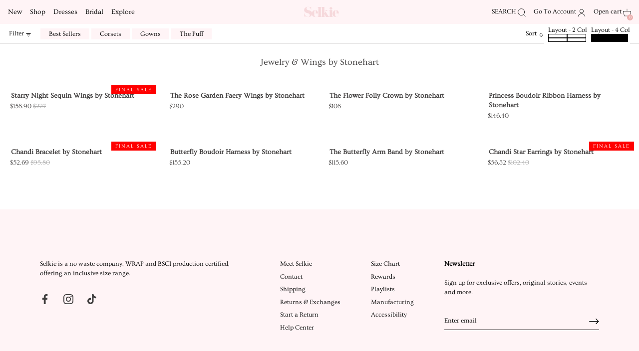

--- FILE ---
content_type: text/html; charset=utf-8
request_url: https://selkiecollection.com/collections/jewelry
body_size: 68296
content:
<!doctype html>
<html class="no-js" lang="en">
<head><meta name="google-site-verification" content="kciE5SmkDCeI9IYTLbfLEAsIByXREJVa06liIYLxi1I" />
   <script src="https://ajax.googleapis.com/ajax/libs/jquery/3.7.1/jquery.min.js"></script>
  <!-- Showcase 5.0.3 --><link rel="preload" href="//selkiecollection.com/cdn/shop/t/158/assets/styles.css?v=14786827698749811461762818342" as="style">

  <meta charset="utf-8" />
<meta name="viewport" content="width=device-width,initial-scale=1.0" />
<meta http-equiv="X-UA-Compatible" content="IE=edge">

<link rel="preconnect" href="https://cdn.shopify.com" crossorigin>
<link rel="preconnect" href="https://fonts.shopify.com" crossorigin>
<link rel="preconnect" href="https://monorail-edge.shopifysvc.com"><link rel="preload" as="font" href="//selkiecollection.com/cdn/fonts/ovo/ovo_n4.cbcdfe6a371e62394cce345894111238d5c755fe.woff2" type="font/woff2" crossorigin><link rel="preload" as="font" href="//selkiecollection.com/cdn/fonts/ovo/ovo_n4.cbcdfe6a371e62394cce345894111238d5c755fe.woff2" type="font/woff2" crossorigin><link rel="preload" as="font" href="//selkiecollection.com/cdn/fonts/pinyon_script/pinyonscript_n4.d5cdaa582aa86df1f76ad2002864c37d1f357b0a.woff2" type="font/woff2" crossorigin><link rel="preload" as="font" href="//selkiecollection.com/cdn/fonts/crimson_text/crimsontext_n4.a9a5f5ab47c6f5346e7cd274511a5d08c59fb906.woff2" type="font/woff2" crossorigin><link rel="preload" href="//selkiecollection.com/cdn/shop/t/158/assets/vendor.js?v=70213052416818374661759131965" as="script">
<link rel="preload" href="//selkiecollection.com/cdn/shop/t/158/assets/theme.js?v=166426957610195999601763754826" as="script"><link rel="canonical" href="https://selkiecollection.com/collections/jewelry" /><link rel="shortcut icon" href="//selkiecollection.com/cdn/shop/files/FAVICON.png?v=1619756931" type="image/png" />
<meta name="theme-color" content="#000000">  
  <title>
    Jewelry &amp; Wings by Stonehart &ndash; Selkie
  </title><meta property="og:site_name" content="Selkie">
<meta property="og:url" content="https://selkiecollection.com/collections/jewelry">
<meta property="og:title" content="Jewelry &amp; Wings by Stonehart">
<meta property="og:type" content="product.group">
<meta property="og:description" content="A fanciful ready-to-wear brand full of magic, from the co-founder of Wildfox.

Find yourself in Selkie. "><meta property="og:image" content="http://selkiecollection.com/cdn/shop/collections/SUNSCREEN_DREAM_LR_485_1200x1200.jpg?v=1682646368">
  <meta property="og:image:secure_url" content="https://selkiecollection.com/cdn/shop/collections/SUNSCREEN_DREAM_LR_485_1200x1200.jpg?v=1682646368">
  <meta property="og:image:width" content="2500">
  <meta property="og:image:height" content="1667"><meta name="twitter:card" content="summary_large_image">
<meta name="twitter:title" content="Jewelry &amp; Wings by Stonehart">
<meta name="twitter:description" content="A fanciful ready-to-wear brand full of magic, from the co-founder of Wildfox.

Find yourself in Selkie. ">

<style type="text/css" media="screen">.hidden,.js .js-hide,.no-js .no-js-hide,.no-touch .touch-only,.touch .hide-touch,[hidden]{display:none!important}@media only screen and (min-width:768px){.mob-only{display:none!important}}@media only screen and (max-width:767px){.hide-mob{display:none!important}}@media only screen and (min-width:768px) and (max-width:991px){.hide-tab{display:none!important}}@media only screen and (max-width:991px){.desk-only{display:none!important}}@media only screen and (min-width:992px){.hide-desk{display:none!important}}.hide-load{opacity:0;transition:.5s cubic-bezier(.75,0,.175,1);visibility:hidden}:root{--translateX:0;--translateY:0;--icon-size:12px;--icon-width:2}.carat,.icon,.svg{fill:currentColor;flex:0 0 var(--icon-size)}.carat,.css-icon,.icon,.svg{height:var(--icon-size);width:var(--icon-size)}.css-icon{cursor:pointer;position:relative;transform:translate(var(--translateX),var(--translateY)) rotate(0deg)}.css-icon,.css-icon:after,.css-icon:before{display:block;transition:transform .5s ease-in-out}.css-icon:after,.css-icon:before{background-color:currentColor;content:"";left:50%;position:absolute;top:50%;transform:translate(-50%,-50%) rotate(0deg)}.css-icon:before{height:100%;width:calc(var(--icon-width)*1px)}.css-icon:after{height:calc(var(--icon-width)*1px);width:100%}.css-icon.minus:before{display:none}[open] .css-icon.plus-minus{transform:translate(var(--translateX),var(--translateY)) rotate(90deg)}[open] .css-icon.plus-minus:after{transform:translate(-50%,-50%) rotate(90deg)}.css-icon.close{transform:rotate(45deg)}:root{--max-width:1440px;--promo-height:0px;--quick-height:0px;--nav-height:48px;--header-height:48px;--gutter-nav:16px;--justify:stretch;--justify-d:var(--justify);--align:flex-start;--align-d:var(--align);--grow:0;--grow-t:var(--grow);--grow-d:var(--grow);--shrink:0;--shrink-t:var(--grow);--shrink-d:var(--grow);--cols:2;--cols-d:4;--cols-t:var(--cols-d);--space-w:8px;--space-h:8px;--pad-top:72px;--pad-bot:80px;--pad-side:64px;--gap:0;--sidebar-width:420px}.bg{contain:layout paint}.bg *{box-sizing:border-box}.wrap{margin-left:auto;margin-right:auto;max-width:var(--max-width);padding:calc(var(--pad-top)/2) calc(var(--pad-side)/8) calc(var(--pad-bot)/2);position:relative;width:100%}@media only screen and (min-width:520px){.wrap{padding:calc(var(--pad-top)/2) calc(var(--pad-side)/4) calc(var(--pad-bot)/2)}}@media only screen and (min-width:768px){.wrap{padding:calc(var(--pad-top)/1.25) calc(var(--pad-side)/2) calc(var(--pad-bot)/1.25)}}@media only screen and (min-width:992px){.wrap{padding:var(--pad-top) var(--pad-side) var(--pad-bot)}}.wrap *{box-sizing:border-box;white-space:wrap}.wrap-max{margin-left:auto;margin-right:auto;max-width:var(--max-width)}@media only screen and (max-width:767px){.wrap-max.text-left-m{margin-left:0}}@media only screen and (min-width:768px){.wrap-max.text-left{margin-left:0}}.flx-grid,.flx-row{align-items:var(--align);display:flex;justify-content:var(--justify);padding:calc(var(--gap-m)/2)}@media only screen and (min-width:768px){.flx-grid,.flx-row{padding:calc(var(--gap)/2)}}.flx-grid{flex-wrap:wrap}@media only screen and (max-width:767px){.stack-mobile{flex-direction:column}}@media only screen and (min-width:768px){.stack-desktop{flex-direction:column}}.title-lockup{display:flex;flex-direction:column;gap:var(--gap)}.title-lockup>*{margin:0!important;text-align:inherit;width:100%}.list-unstyled{list-style-type:none;margin:0;padding:0}.tile{display:block;flex:0 0 calc(100%/var(--cols));padding:calc(var(--gap-m)/2);position:relative;width:calc(100%/var(--cols))}@media only screen and (min-width:768px){.tile{flex:0 0 calc(100%/var(--cols-t));padding:calc(var(--gap)/2);width:calc(100%/var(--cols-t))}}@media only screen and (min-width:992px){.tile{flex:0 0 calc(100%/var(--cols-d));padding:calc(var(--gap)/2);width:calc(100%/var(--cols-d))}}.sr-only:not(.focusable:focus):not(.focusable:active){clip:rect(1px,1px,1px,1px)!important;border:0!important;clip-path:inset(50%)!important;height:1px!important;margin:-1px!important;overflow:hidden!important;padding:0!important;position:absolute!important;white-space:nowrap!important;width:1px!important}.sr-only{transition:none!important}:root{--ratio:1/1;--ratio-m:1/1;--img-fit:contain;--img-bg:transparent}.image-contain{--img-fit:contain}.image-bg,.image-scale{aspect-ratio:var(--aspect-ratio-m,var(--ratio-m));background-color:var(--img-bg);display:block;overflow:hidden;position:relative;width:100%}@media only screen and (min-width:768px){.image-bg,.image-scale{aspect-ratio:var(--aspect-ratio,var(--ratio))}}.image-bg img,.image-bg video,.image-scale img,.image-scale video{height:100%;left:0;-o-object-fit:var(--img-fit);object-fit:var(--img-fit);position:absolute;top:0;width:100%}.image-bg{--img-fit:cover;height:100%;left:0;position:absolute;top:0;z-index:-1}.slide-carousel{--slide-height:19rem;--slide-spacing:8px;--slide-size:80%;--slide-btn:36px;display:block;margin:auto;position:relative;width:100%}@media only screen and (min-width:768px){.slide-carousel{--slide-spacing:16px}}.slide-viewport{overflow:hidden}.slide-container{--justify:flex-start;display:flex;margin-left:calc(var(--slide-spacing)*-1);touch-action:pan-y pinch-zoom}.slide-carousel-y .slide-container{flex-direction:column}.tile-slide{flex:0 0 var(--slide-size);min-width:0;padding-left:var(--gap);padding-top:0;transform:translateZ(0)}.slide-controls{display:flex;gap:var(--slide-spacing);justify-content:space-around;margin-top:var(--slide-spacing);opacity:0;position:absolute;transform:translateY(10px);transition:.1s ease-in-out}.slider-loaded .slide-controls{opacity:1;transform:translateY(0)}.slide-buttons{align-items:center;display:grid;gap:var(--slide-spacing);grid-template-columns:repeat(2,1fr)}.slide-button{-webkit-tap-highlight-color:rgba(var(--text-high-contrast-rgb-value),.5);align-items:center;-webkit-appearance:none;-moz-appearance:none;appearance:none;background-color:transparent;background:transparent;border:0;border-radius:50%;box-shadow:inset 0 0 0 .2rem var(--detail-medium-contrast);color:var(--color);cursor:pointer;display:inline-flex;display:flex;height:var(--slide-btn);justify-content:center;margin:0;padding:0;text-decoration:none;touch-action:manipulation;width:var(--slide-btn);z-index:1}.slide-button:disabled{background:transparent;cursor:default;opacity:.2}.slide-button svg{height:35%;width:35%}.product-carousel{margin-top:32px}.acc{margin:0 auto -1px;overflow:hidden;width:100%}.acc .icon{flex:0 0 16px;margin-left:32px}.acc-summary{--icon-size:8px;--icon-width:1;align-items:center;border-bottom:1px solid var(--border);cursor:pointer;display:flex;height:48px;justify-content:space-between;margin-bottom:0;overflow:hidden;position:relative}.acc-body{margin:16px 0 20px;opacity:0;transform:translateY(20px);transition:.5s ease-in-out}details[open] .acc-body{opacity:1;transform:translateY(0)}.dialog-box{contain:strict;opacity:0;position:fixed;visibility:hidden}body{padding-top:calc(var(--header-height) + var(--promo-height))}body.nav-clear{padding-top:var(--promo-height)}.site-header{left:0;position:fixed;right:0;top:0}.announcement-bar{display:block;height:var(--promo-height);overflow:hidden}.announcement{margin:0;opacity:0}announcement-bar,buy-box,cart-form,dialog-box,drop-down,main-header,price-range,prod-vars,product-grid,product-quantity,search-suggest,video-player{display:block}</style>
  <svg xmlns="http://www.w3.org/2000/svg" xmlns:xlink="http://www.w3.org/1999/xlink" style="display:none;"><defs><symbol id="svg-account" xmlns="http://www.w3.org/2000/svg" viewBox="0 0 32 32"><path d="M16 16.75A7.75 7.75 0 1 0 8.25 9 7.76 7.76 0 0 0 16 16.75m0-14A6.25 6.25 0 1 1 9.75 9 6.257 6.257 0 0 1 16 2.75m14.41 27.09C28.907 23.163 23.027 18.25 16 18.25S3.093 23.163 1.609 29.741l-.019.099a.75.75 0 0 0 1.464.325l.001-.005C4.406 24.162 9.688 19.75 16 19.75s11.594 4.413 12.929 10.322l.017.089a.75.75 0 0 0 .732.59h.001a1 1 0 0 0 .165-.019l-.005.001a.75.75 0 0 0 .572-.898l.001.005z"/></symbol><symbol id="svg-arrow-r" xmlns="http://www.w3.org/2000/svg" fill="none" viewBox="0 0 14 10"><path fill="currentColor" fill-rule="evenodd" d="M8.537.808a.5.5 0 0 1 .817-.162l4 4a.5.5 0 0 1 0 .708l-4 4a.5.5 0 1 1-.708-.708L11.793 5.5H1a.5.5 0 0 1 0-1h10.793L8.646 1.354a.5.5 0 0 1-.109-.546" clip-rule="evenodd"/></symbol><symbol id="svg-carat-l" viewBox="0 0 532 532"><path fill="currentColor" d="M355.66 11.354c13.793-13.805 36.208-13.805 50.001 0 13.785 13.804 13.785 36.238 0 50.034L201.22 266l204.442 204.61c13.785 13.805 13.785 36.239 0 50.044-13.793 13.796-36.208 13.796-50.002 0A5994246 5994246 0 0 0 126.328 291.2a35.07 35.07 0 0 1-10.326-25.126c0-9.2 3.393-18.26 10.326-25.2C172.192 194.973 332.731 34.31 355.66 11.354"/></symbol><symbol id="svg-carat-r" viewBox="0 0 532 532"><path fill="currentColor" d="M176.34 520.646c-13.793 13.805-36.208 13.805-50.001 0-13.785-13.804-13.785-36.238 0-50.034L330.78 266 126.34 61.391c-13.785-13.805-13.785-36.239 0-50.044 13.793-13.796 36.208-13.796 50.002 0 22.928 22.947 206.395 206.507 229.332 229.454A35.07 35.07 0 0 1 416 265.927c0 9.2-3.393 18.26-10.326 25.2-45.865 45.901-206.404 206.564-229.332 229.52Z"/></symbol><symbol id="svg-cart" xmlns="http://www.w3.org/2000/svg" viewBox="0 0 23.96 22"><g data-name="Layer 2"><g data-name="Layer 1"><path d="m22.7 8-3 13H4.3l-3-13zM24 7H0l3.51 15h16.94zM11.48 0h1v7h-1z"/></g></g></symbol><symbol id="svg-filter" xmlns="http://www.w3.org/2000/svg" viewBox="0 0 24 24"><path fill="none" d="M0 0h24v24H0z"/><path fill="currentColor" d="M10 18h4v-2h-4zM3 6v2h18V6zm3 7h12v-2H6z"/></symbol><symbol id="svg-icon-close" xmlns="http://www.w3.org/2000/svg" viewBox="0 0 18 17"><path d="M1.6 15.2c-.2.2-.2.5 0 .6.2.2.5.2.6 0L9 9.1l6.8 6.7c.2.2.5.2.6 0 0 0 .1-.2.1-.3s0-.2-.1-.3L9.6 8.5l6.8-6.7c.2-.2.2-.5 0-.6-.2-.2-.5-.2-.6 0L9 7.9 2.2 1.2c-.2-.2-.5-.2-.6 0-.2.2-.2.5 0 .6l6.8 6.6z" style="stroke:currentColor;stroke-miterlimit:10"/></symbol><symbol id="svg-logo" xmlns="http://www.w3.org/2000/svg" viewBox="0 0 816 274.452"><defs><clipPath id="a" clipPathUnits="userSpaceOnUse"><path d="M-60.631 197.265h648v-241.84h-648Z"/></clipPath><clipPath id="b" clipPathUnits="userSpaceOnUse"><path d="M-213.055 137.03h648v-241.839h-648Z"/></clipPath><clipPath id="c" clipPathUnits="userSpaceOnUse"><path d="M-329.79 197.463h648V-44.376h-648Z"/></clipPath><clipPath id="d" clipPathUnits="userSpaceOnUse"><path d="M-390.34 191.698h648V-50.14h-648Z"/></clipPath><clipPath id="e" clipPathUnits="userSpaceOnUse"><path d="M-504.99 197.463h648V-44.376h-648Z"/></clipPath><clipPath id="f" clipPathUnits="userSpaceOnUse"><path d="M-532.512 137.03h648v-241.839h-648Z"/></clipPath><clipPath id="g" clipPathUnits="userSpaceOnUse"><path d="M-489.108 66.09h648v-241.84h-648Z"/></clipPath></defs><path d="M0 0h-1.139v68.782H0C0 48.903 9.681 29.62 23.158 16.699 33.788 6.362 46.885 0 59.603 0c19.741 0 24.866 16.897 24.866 27.434 0 20.873-20.31 26.638-32.649 30.216l-11.009 3.181C20.69 66.596-2.278 78.125-2.278 106.751c0 7.555 1.898 15.506 5.695 22.464 7.213 13.319 30.75 28.229 51.25 28.229 8.922 0 14.617-1.789 19.362-3.778 5.695-2.385 10.25-4.771 17.653-4.771 5.884 0 11.769.995 12.339 8.946h1.328v-57.053h-1.139c0 12.325-3.606 23.855-15.754 39.162-9.492 12.126-21.64 16.102-31.89 16.102-7.973 0-13.857-1.988-19.362-10.337-2.088-3.38-3.037-8.349-3.037-12.922 0-23.656 22.588-27.831 29.802-29.62l8.921-2.186c11.389-2.783 46.506-9.543 46.506-48.108 0-12.524-4.366-26.042-15.186-36.776C91.113 2.982 80.293-1.59 63.02-1.59c-22.399 0-42.33 10.735-52.201 10.735C6.074 9.145 1.898 7.157 0 0" clip-path="url(#a)" style="fill:currentColor;fill-opacity:1;fill-rule:nonzero;stroke:none" transform="matrix(1.33333 0 0 -1.33333 56.842 239.02)"/><path d="M0 0v-5.765h22.208c.38 7.753.57 18.09.57 25.445 0 10.536-.19 18.488-5.695 23.458-.759.795-2.277.994-4.176.994C2.088 44.132 0 30.415 0 0m0-7.157v-12.126c0-25.246 4.366-40.355 21.829-40.355 20.311 0 31.889 22.662 33.978 42.741h1.328c-1.139-10.337-5.125-30.018-20.88-39.957-5.315-3.38-13.287-4.771-21.449-4.771-42.52 0-53.15 31.011-53.15 50.691 0 14.313 5.126 29.421 18.413 42.939 9.491 9.542 22.019 13.32 33.218 13.32 24.676 0 35.496-15.109 41.001-30.018 2.467-7.157 2.657-13.916 2.657-22.464z" clip-path="url(#b)" style="fill:currentColor;fill-opacity:1;fill-rule:nonzero;stroke:none" transform="matrix(1.33333 0 0 -1.33333 260.074 158.707)"/><path d="M0 0h-70.422v1.193c14.805 0 16.134 4.771 16.134 19.482v111.323c0 14.711-1.329 19.084-16.134 19.084v1.193h54.478V21.072C-15.944 6.361-14.806 1.193 0 1.193Z" clip-path="url(#c)" style="fill:currentColor;fill-opacity:1;fill-rule:nonzero;stroke:none" transform="matrix(1.33333 0 0 -1.33333 415.72 239.284)"/><path d="M0 0c0 3.181-4.746 10.735-9.682 18.885L-21.64 39.162V14.91c0-12.723.57-19.482 8.352-19.482v-1.193h-62.45v1.193c14.806 0 15.945 4.771 15.945 19.482v111.323c0 14.711-1.139 19.084-15.945 19.084v1.193h54.098V52.083l8.162 9.741C-3.986 73.155.189 79.318.189 86.077c0 10.735-6.834 11.331-14.046 11.331h-2.278V98.8h53.908v-1.392c-16.324 0-26.195-3.975-40.241-23.457l36.635-59.439C46.695-5.964 51.44-3.976 59.413-4.572v-1.193H-7.973v1.193C-.19-4.572 0-.199 0 0" clip-path="url(#d)" style="fill:currentColor;fill-opacity:1;fill-rule:nonzero;stroke:none" transform="matrix(1.33333 0 0 -1.33333 496.454 231.597)"/><path d="M0 0h-70.423v1.193c14.807 0 16.135 4.771 16.135 19.482v63.613c0 14.711-1.328 18.885-16.135 18.885v1.392h54.479v-83.89C-15.944 5.964-14.806 1.193 0 1.193Z" clip-path="url(#e)" style="fill:currentColor;fill-opacity:1;fill-rule:nonzero;stroke:none" transform="matrix(1.33333 0 0 -1.33333 649.32 239.284)"/><path d="M0 0v-5.765h22.208c.38 7.753.57 18.09.57 25.445 0 10.536-.19 18.488-5.695 23.458-.759.795-2.277.994-4.176.994C2.088 44.132 0 30.415 0 0m0-7.157v-12.126c0-25.246 4.365-40.355 21.829-40.355 20.311 0 31.889 22.662 33.977 42.741h1.329c-1.139-10.337-5.125-30.018-20.88-39.957-5.315-3.38-13.287-4.771-21.449-4.771-42.52 0-53.15 31.011-53.15 50.691 0 14.313 5.125 29.421 18.412 42.939 9.492 9.542 22.02 13.32 33.219 13.32 24.676 0 35.496-15.109 41.001-30.018 2.467-7.157 2.657-13.916 2.657-22.464z" clip-path="url(#f)" style="fill:currentColor;fill-opacity:1;fill-rule:nonzero;stroke:none" transform="matrix(1.33333 0 0 -1.33333 686.016 158.707)"/><path d="M0 0c0-10.778-9.326-19.515-20.831-19.515-11.506 0-20.832 8.737-20.832 19.515s9.326 19.515 20.832 19.515S0 10.778 0 0" clip-path="url(#g)" style="fill:currentColor;fill-opacity:1;fill-rule:nonzero;stroke:none" transform="matrix(1.33333 0 0 -1.33333 628.145 64.12)"/></symbol><symbol id="svg-search" xmlns="http://www.w3.org/2000/svg" viewBox="0 0 29 29"><g fill="none" fill-rule="evenodd" stroke="currentColor" stroke-linecap="round" stroke-linejoin="round" stroke-width="1.5" transform="translate(1 1)"><circle cx="12" cy="12" r="12"/><path d="m27 27-6.525-6.525"/></g></symbol><symbol id="svg-sort" xmlns="http://www.w3.org/2000/svg" xml:space="preserve" style="fill-rule:evenodd;clip-rule:evenodd;stroke-linejoin:round;stroke-miterlimit:2" viewBox="0 0 64 64"><path d="M0 0h1280v800H0z" style="fill:none" transform="translate(-1088 -320)"/><path d="M288 216h-32v-4h28v-28h4z" style="fill-rule:nonzero" transform="rotate(45 251.554 -111.565)scale(.73957 .74269)"/><path d="M288 216h-32v-4h28v-28h4z" style="fill-rule:nonzero" transform="matrix(-.52295 -.52295 .52516 -.52516 69.21 274.552)"/></symbol></defs></svg>
  <script>
    // This class handles the custom deferral of scripts
    class CustomDeferralOfScripts {
      constructor(eventNames, debug = false) {
        this.debug = debug;
        this.log('CustomDeferredScripts.liquid: Constructor called'); // Log
        this.eventNames = [...eventNames];
        this.eventListener = this.handleEvent.bind(this);
        this.scriptsLoaded = false;
        this.scriptsToLoad = {
          normal: [],
          async: [],
          defer: [],
        };
      }
  
      // Add event listeners to the specified events
      addEventListeners() {
        this.log('CustomDeferredScripts.liquid: Add event listeners'); // Log
        this.eventNames.forEach((eventName) => window.addEventListener(eventName, this.eventListener, { once: true }));
        // Load analytics when domcontent loaded
        document.addEventListener('DOMContentLoaded', this.cdsAnalytics.bind(this));
      }
  
      // Remove event listeners from the specified events
      removeEventListeners() {
        this.log('CustomDeferredScripts.liquid: Removing event listeners'); // Log
        this.eventNames.forEach((eventName) => window.removeEventListener(eventName, this.eventListener));
      }
  
      // Log to the console for debugging purposes
      log(...args) {
        if (this.debug) {
          console.log(...args);
        }
      }
  
      // Handle event by removing listeners and loading scripts
      handleEvent() {
        this.log('CustomDeferredScripts.liquid: Handling event'); // Log
        this.removeEventListeners();
  
        const executeLoadScripts = () => {
          this.log('CustomDeferredScripts.liquid: Document not loading, loading scripts'); // Log
          this.loadScripts();
        };
  
        if (document.readyState !== 'loading') {
          executeLoadScripts();
        } else if (document.addEventListener) {
          document.addEventListener('DOMContentLoaded', executeLoadScripts);
        } else {
          // Fallback for older browsers
          document.attachEvent('onreadystatechange', () => {
            if (document.readyState !== 'loading') {
              executeLoadScripts();
            }
          });
        }
      }
  
      // Register and load scripts if not already loaded
      async loadScripts() {
        this.log('CustomDeferredScripts.liquid: Loading scripts, scriptsLoaded: ', this.scriptsLoaded); // Log
        if (!this.scriptsLoaded) {
          this.scriptsLoaded = true;
          this.registerScripts();
          await this.loadScriptsByType(this.scriptsToLoad.normal);
          await this.loadScriptsByType(this.scriptsToLoad.defer);
          await this.loadScriptsByType(this.scriptsToLoad.async);
          await this.repaintFrame();
          document.dispatchEvent(new Event('CDS-DOMContentLoaded', { bubbles: true }));
          this.log('CustomDeferredScripts.liquid: CDS-DOMContentLoaded dispatched'); // Log
          this.cdsBoomerang();
        }
      }
  
      // Register scripts to load based on their types
      registerScripts() {
        this.log('CustomDeferredScripts.liquid: Registering scripts'); // Log
        document.querySelectorAll('script[type=lazyload_script]').forEach((script) => {
          script.hasAttribute('data-src')
            ? script.hasAttribute('async') && script.async !== false
              ? this.scriptsToLoad.async.push(script)
              : (script.hasAttribute('defer') && script.defer !== false) || script.getAttribute('type') === 'module'
              ? this.scriptsToLoad.defer.push(script)
              : this.scriptsToLoad.normal.push(script)
            : this.scriptsToLoad.normal.push(script);
        });
      }
  
      // Execute a script and return a promise that resolves when the script is loaded or an error occurs
      async executeScript(originalScript) {
        const scriptURL = originalScript.getAttribute('data-src');
        this.log(
          `CustomDeferredScripts.liquid: Execute script with promise, loading: ${scriptURL || 'inline script'}`
        ); // Log
        return new Promise((resolve) => {
          const newScript = document.createElement('script');
          Array.from(originalScript.attributes).forEach((attribute) => {
            if (attribute.name !== 'type' && attribute.name !== 'data-src') {
              newScript.setAttribute(attribute.name, attribute.value);
            }
          });
          if (scriptURL) {
            newScript.setAttribute('src', scriptURL);
            newScript.addEventListener('load', resolve);
            newScript.addEventListener('error', () => {
              console.error(`CDS_header.liquid: Error loading script: ${scriptURL}`);
              resolve();
            });
          } else {
            newScript.textContent = originalScript.textContent;
            resolve();
          }
          originalScript.replaceWith(newScript);
        });
      }
  
      // Load scripts of a specific type
      async loadScriptsByType(scripts) {
        this.log('CustomDeferredScripts.liquid: Loading scripts by type'); // Log
        for (const script of scripts) {
          await this.executeScript(script);
        }
      }
  
      // Request a repaint of the frame and return a promise that resolves when the repaint happens
      async repaintFrame() {
        this.log('CustomDeferredScripts.liquid: repaint of the frame with promise'); // Log
        return new Promise((resolve) => requestAnimationFrame(resolve));
      }
  
      cdsAnalytics() {
        this.log('CustomDeferredScripts.liquid: cdsAnalytics'); // Log
        document.querySelectorAll('.analytics').forEach(function (e) {
          trekkie.integrations = !1;
          var t = document.createElement('script');
          (t.innerHTML = e.innerHTML), e.parentNode.insertBefore(t, e.nextSibling), e.parentNode.removeChild(e);
        });
      }
  
      cdsBoomerang() {
        this.log('CustomDeferredScripts.liquid: cdsBoomerang'); // Log
        document.querySelectorAll('.boomerang').forEach(function (e) {
          window.BOOMR.version = !1;
          var t = document.createElement('script');
          (t.innerHTML = e.innerHTML), e.parentNode.insertBefore(t, e.nextSibling), e.parentNode.removeChild(e);
        });
      }
    }
    const customDeferralOfScripts = new CustomDeferralOfScripts(
      ['keydown', 'mousemove', 'touchmove', 'touchstart', 'touchend', 'wheel'],
      false // Set to true to enable logging, false to disable
    );
    customDeferralOfScripts.addEventListeners();
  </script>
  
  
  

  <link href="//selkiecollection.com/cdn/shop/t/158/assets/styles.css?v=14786827698749811461762818342" rel="stylesheet" type="text/css" media="all" />
  <link href="//selkiecollection.com/cdn/shop/t/158/assets/theme.css?v=170070917191773433441763754825" rel="stylesheet" type="text/css" media="all" />

    <!-- start cfh -->

    

    

      
      

      
      

      
      

      
      

      
      

      
      

      
      

      
      

      
      

      
      

    
      <script>window.performance && window.performance.mark && window.performance.mark('shopify.content_for_header.start');</script><meta id="shopify-digital-wallet" name="shopify-digital-wallet" content="/24138101/digital_wallets/dialog">
<meta name="shopify-checkout-api-token" content="0574d0fab15c69215297f14e6ffdc5fb">
<meta id="in-context-paypal-metadata" data-shop-id="24138101" data-venmo-supported="false" data-environment="production" data-locale="en_US" data-paypal-v4="true" data-currency="USD">
<link rel="alternate" type="application/atom+xml" title="Feed" href="/collections/jewelry.atom" />
<link rel="alternate" type="application/json+oembed" href="https://selkiecollection.com/collections/jewelry.oembed">
<script async="async" data-src="/checkouts/internal/preloads.js?locale=en-US"></script>
<link rel="preconnect" href="https://shop.app" crossorigin="anonymous">
<script async="async" data-src="https://shop.app/checkouts/internal/preloads.js?locale=en-US&shop_id=24138101" crossorigin="anonymous"></script>
<script id="apple-pay-shop-capabilities" type="application/json">{"shopId":24138101,"countryCode":"US","currencyCode":"USD","merchantCapabilities":["supports3DS"],"merchantId":"gid:\/\/shopify\/Shop\/24138101","merchantName":"Selkie","requiredBillingContactFields":["postalAddress","email","phone"],"requiredShippingContactFields":["postalAddress","email","phone"],"shippingType":"shipping","supportedNetworks":["visa","masterCard","amex"],"total":{"type":"pending","label":"Selkie","amount":"1.00"},"shopifyPaymentsEnabled":true,"supportsSubscriptions":true}</script>
<script id="shopify-features" type="application/json">{"accessToken":"0574d0fab15c69215297f14e6ffdc5fb","betas":["rich-media-storefront-analytics"],"domain":"selkiecollection.com","predictiveSearch":true,"shopId":24138101,"locale":"en"}</script>
<script>var Shopify = Shopify || {};
Shopify.shop = "selkiecollection.myshopify.com";
Shopify.locale = "en";
Shopify.currency = {"active":"USD","rate":"1.0"};
Shopify.country = "US";
Shopify.theme = {"name":"ENE x Selkie | Production","id":134683328606,"schema_name":"Showcase","schema_version":"5.0.3","theme_store_id":null,"role":"main"};
Shopify.theme.handle = "null";
Shopify.theme.style = {"id":null,"handle":null};
Shopify.cdnHost = "selkiecollection.com/cdn";
Shopify.routes = Shopify.routes || {};
Shopify.routes.root = "/";</script>
<script type="module">!function(o){(o.Shopify=o.Shopify||{}).modules=!0}(window);</script>
<script>!function(o){function n(){var o=[];function n(){o.push(Array.prototype.slice.apply(arguments))}return n.q=o,n}var t=o.Shopify=o.Shopify||{};t.loadFeatures=n(),t.autoloadFeatures=n()}(window);</script>
<script>
  window.ShopifyPay = window.ShopifyPay || {};
  window.ShopifyPay.apiHost = "shop.app\/pay";
  window.ShopifyPay.redirectState = null;
</script>
<script id="shop-js-analytics" type="application/json">{"pageType":"collection"}</script>
<script type="lazyload_script" async type="module" data-src="//selkiecollection.com/cdn/shopifycloud/shop-js/modules/v2/client.init-shop-cart-sync_D0dqhulL.en.esm.js"></script>
<script type="lazyload_script" async type="module" data-src="//selkiecollection.com/cdn/shopifycloud/shop-js/modules/v2/chunk.common_CpVO7qML.esm.js"></script>
<script type="module">
  await import("//selkiecollection.com/cdn/shopifycloud/shop-js/modules/v2/client.init-shop-cart-sync_D0dqhulL.en.esm.js");
await import("//selkiecollection.com/cdn/shopifycloud/shop-js/modules/v2/chunk.common_CpVO7qML.esm.js");

  window.Shopify.SignInWithShop?.initShopCartSync?.({"fedCMEnabled":true,"windoidEnabled":true});

</script>
<script>
  window.Shopify = window.Shopify || {};
  if (!window.Shopify.featureAssets) window.Shopify.featureAssets = {};
  window.Shopify.featureAssets['shop-js'] = {"shop-cart-sync":["modules/v2/client.shop-cart-sync_D9bwt38V.en.esm.js","modules/v2/chunk.common_CpVO7qML.esm.js"],"init-fed-cm":["modules/v2/client.init-fed-cm_BJ8NPuHe.en.esm.js","modules/v2/chunk.common_CpVO7qML.esm.js"],"init-shop-email-lookup-coordinator":["modules/v2/client.init-shop-email-lookup-coordinator_pVrP2-kG.en.esm.js","modules/v2/chunk.common_CpVO7qML.esm.js"],"shop-cash-offers":["modules/v2/client.shop-cash-offers_CNh7FWN-.en.esm.js","modules/v2/chunk.common_CpVO7qML.esm.js","modules/v2/chunk.modal_DKF6x0Jh.esm.js"],"init-shop-cart-sync":["modules/v2/client.init-shop-cart-sync_D0dqhulL.en.esm.js","modules/v2/chunk.common_CpVO7qML.esm.js"],"init-windoid":["modules/v2/client.init-windoid_DaoAelzT.en.esm.js","modules/v2/chunk.common_CpVO7qML.esm.js"],"shop-toast-manager":["modules/v2/client.shop-toast-manager_1DND8Tac.en.esm.js","modules/v2/chunk.common_CpVO7qML.esm.js"],"pay-button":["modules/v2/client.pay-button_CFeQi1r6.en.esm.js","modules/v2/chunk.common_CpVO7qML.esm.js"],"shop-button":["modules/v2/client.shop-button_Ca94MDdQ.en.esm.js","modules/v2/chunk.common_CpVO7qML.esm.js"],"shop-login-button":["modules/v2/client.shop-login-button_DPYNfp1Z.en.esm.js","modules/v2/chunk.common_CpVO7qML.esm.js","modules/v2/chunk.modal_DKF6x0Jh.esm.js"],"avatar":["modules/v2/client.avatar_BTnouDA3.en.esm.js"],"shop-follow-button":["modules/v2/client.shop-follow-button_BMKh4nJE.en.esm.js","modules/v2/chunk.common_CpVO7qML.esm.js","modules/v2/chunk.modal_DKF6x0Jh.esm.js"],"init-customer-accounts-sign-up":["modules/v2/client.init-customer-accounts-sign-up_CJXi5kRN.en.esm.js","modules/v2/client.shop-login-button_DPYNfp1Z.en.esm.js","modules/v2/chunk.common_CpVO7qML.esm.js","modules/v2/chunk.modal_DKF6x0Jh.esm.js"],"init-shop-for-new-customer-accounts":["modules/v2/client.init-shop-for-new-customer-accounts_BoBxkgWu.en.esm.js","modules/v2/client.shop-login-button_DPYNfp1Z.en.esm.js","modules/v2/chunk.common_CpVO7qML.esm.js","modules/v2/chunk.modal_DKF6x0Jh.esm.js"],"init-customer-accounts":["modules/v2/client.init-customer-accounts_DCuDTzpR.en.esm.js","modules/v2/client.shop-login-button_DPYNfp1Z.en.esm.js","modules/v2/chunk.common_CpVO7qML.esm.js","modules/v2/chunk.modal_DKF6x0Jh.esm.js"],"checkout-modal":["modules/v2/client.checkout-modal_U_3e4VxF.en.esm.js","modules/v2/chunk.common_CpVO7qML.esm.js","modules/v2/chunk.modal_DKF6x0Jh.esm.js"],"lead-capture":["modules/v2/client.lead-capture_DEgn0Z8u.en.esm.js","modules/v2/chunk.common_CpVO7qML.esm.js","modules/v2/chunk.modal_DKF6x0Jh.esm.js"],"shop-login":["modules/v2/client.shop-login_CoM5QKZ_.en.esm.js","modules/v2/chunk.common_CpVO7qML.esm.js","modules/v2/chunk.modal_DKF6x0Jh.esm.js"],"payment-terms":["modules/v2/client.payment-terms_BmrqWn8r.en.esm.js","modules/v2/chunk.common_CpVO7qML.esm.js","modules/v2/chunk.modal_DKF6x0Jh.esm.js"]};
</script>
<script>(function() {
  var isLoaded = false;
  function asyncLoad() {
    if (isLoaded) return;
    isLoaded = true;
    var urls = ["https:\/\/dropinblog.com\/js\/shopify.js?shop=selkiecollection.myshopify.com","https:\/\/cdn-bundler.nice-team.net\/app\/js\/bundler.js?shop=selkiecollection.myshopify.com","https:\/\/swymv3pro-01.azureedge.net\/code\/swym-shopify.js?shop=selkiecollection.myshopify.com","https:\/\/cdn.nfcube.com\/b0873165584edd6047867ca6dd372c66.js?shop=selkiecollection.myshopify.com","https:\/\/shopify-widget.route.com\/shopify.widget.js?shop=selkiecollection.myshopify.com","https:\/\/config.gorgias.chat\/bundle-loader\/01J1R2N0ZBZD1XJCRCNW43M1PZ?source=shopify1click\u0026shop=selkiecollection.myshopify.com","https:\/\/static.shareasale.com\/json\/shopify\/shareasale-tracking.js?sasmid=143688\u0026ssmtid=19038\u0026shop=selkiecollection.myshopify.com","https:\/\/cdn-app.cart-bot.net\/public\/js\/append.js?shop=selkiecollection.myshopify.com","https:\/\/superfiliate-cdn.com\/storefront.js?shop=selkiecollection.myshopify.com","https:\/\/cdn.9gtb.com\/loader.js?g_cvt_id=ff813a97-b936-4092-99f2-49990f091c42\u0026shop=selkiecollection.myshopify.com"];
    for (var i = 0; i < urls.length; i++) {
      var s = document.createElement('script');
      s.type = 'text/javascript';
      s.async = true;
      s.src = urls[i];
      var x = document.getElementsByTagName('script')[0];
      x.parentNode.insertBefore(s, x);
    }
  };
  if(window.attachEvent) {
    window.attachEvent('onload', asyncLoad);
  } else {
    window.addEventListener('CDS-DOMContentLoaded', asyncLoad, false);
  }
})();</script>
<script id="__st">var __st={"a":24138101,"offset":-28800,"reqid":"fafcc142-78b7-44b5-a7d6-64dbb34959ea-1763776511","pageurl":"selkiecollection.com\/collections\/jewelry","u":"983441bbfc70","p":"collection","rtyp":"collection","rid":162141601886};</script>
<script>window.ShopifyPaypalV4VisibilityTracking = true;</script>
<script id="captcha-bootstrap">!function(){'use strict';const t='contact',e='account',n='new_comment',o=[[t,t],['blogs',n],['comments',n],[t,'customer']],c=[[e,'customer_login'],[e,'guest_login'],[e,'recover_customer_password'],[e,'create_customer']],r=t=>t.map((([t,e])=>`form[action*='/${t}']:not([data-nocaptcha='true']) input[name='form_type'][value='${e}']`)).join(','),a=t=>()=>t?[...document.querySelectorAll(t)].map((t=>t.form)):[];function s(){const t=[...o],e=r(t);return a(e)}const i='password',u='form_key',d=['recaptcha-v3-token','g-recaptcha-response','h-captcha-response',i],f=()=>{try{return window.sessionStorage}catch{return}},m='__shopify_v',_=t=>t.elements[u];function p(t,e,n=!1){try{const o=window.sessionStorage,c=JSON.parse(o.getItem(e)),{data:r}=function(t){const{data:e,action:n}=t;return t[m]||n?{data:e,action:n}:{data:t,action:n}}(c);for(const[e,n]of Object.entries(r))t.elements[e]&&(t.elements[e].value=n);n&&o.removeItem(e)}catch(o){console.error('form repopulation failed',{error:o})}}const l='form_type',E='cptcha';function T(t){t.dataset[E]=!0}const w=window,h=w.document,L='Shopify',v='ce_forms',y='captcha';let A=!1;((t,e)=>{const n=(g='f06e6c50-85a8-45c8-87d0-21a2b65856fe',I='https://cdn.shopify.com/shopifycloud/storefront-forms-hcaptcha/ce_storefront_forms_captcha_hcaptcha.v1.5.2.iife.js',D={infoText:'Protected by hCaptcha',privacyText:'Privacy',termsText:'Terms'},(t,e,n)=>{const o=w[L][v],c=o.bindForm;if(c)return c(t,g,e,D).then(n);var r;o.q.push([[t,g,e,D],n]),r=I,A||(h.body.append(Object.assign(h.createElement('script'),{id:'captcha-provider',async:!0,src:r})),A=!0)});var g,I,D;w[L]=w[L]||{},w[L][v]=w[L][v]||{},w[L][v].q=[],w[L][y]=w[L][y]||{},w[L][y].protect=function(t,e){n(t,void 0,e),T(t)},Object.freeze(w[L][y]),function(t,e,n,w,h,L){const[v,y,A,g]=function(t,e,n){const i=e?o:[],u=t?c:[],d=[...i,...u],f=r(d),m=r(i),_=r(d.filter((([t,e])=>n.includes(e))));return[a(f),a(m),a(_),s()]}(w,h,L),I=t=>{const e=t.target;return e instanceof HTMLFormElement?e:e&&e.form},D=t=>v().includes(t);t.addEventListener('submit',(t=>{const e=I(t);if(!e)return;const n=D(e)&&!e.dataset.hcaptchaBound&&!e.dataset.recaptchaBound,o=_(e),c=g().includes(e)&&(!o||!o.value);(n||c)&&t.preventDefault(),c&&!n&&(function(t){try{if(!f())return;!function(t){const e=f();if(!e)return;const n=_(t);if(!n)return;const o=n.value;o&&e.removeItem(o)}(t);const e=Array.from(Array(32),(()=>Math.random().toString(36)[2])).join('');!function(t,e){_(t)||t.append(Object.assign(document.createElement('input'),{type:'hidden',name:u})),t.elements[u].value=e}(t,e),function(t,e){const n=f();if(!n)return;const o=[...t.querySelectorAll(`input[type='${i}']`)].map((({name:t})=>t)),c=[...d,...o],r={};for(const[a,s]of new FormData(t).entries())c.includes(a)||(r[a]=s);n.setItem(e,JSON.stringify({[m]:1,action:t.action,data:r}))}(t,e)}catch(e){console.error('failed to persist form',e)}}(e),e.submit())}));const S=(t,e)=>{t&&!t.dataset[E]&&(n(t,e.some((e=>e===t))),T(t))};for(const o of['focusin','change'])t.addEventListener(o,(t=>{const e=I(t);D(e)&&S(e,y())}));const B=e.get('form_key'),M=e.get(l),P=B&&M;t.addEventListener('CDS-DOMContentLoaded',(()=>{const t=y();if(P)for(const e of t)e.elements[l].value===M&&p(e,B);[...new Set([...A(),...v().filter((t=>'true'===t.dataset.shopifyCaptcha))])].forEach((e=>S(e,t)))}))}(h,new URLSearchParams(w.location.search),n,t,e,['guest_login'])})(!0,!0)}();</script>
<script integrity="sha256-52AcMU7V7pcBOXWImdc/TAGTFKeNjmkeM1Pvks/DTgc=" data-source-attribution="shopify.loadfeatures" type="lazyload_script" data-src="//selkiecollection.com/cdn/shopifycloud/storefront/assets/storefront/load_feature-81c60534.js" crossorigin="anonymous"></script>
<script crossorigin="anonymous" type="lazyload_script" data-src="//selkiecollection.com/cdn/shopifycloud/storefront/assets/shopify_pay/storefront-65b4c6d7.js?v=20250812"></script>
<script data-source-attribution="shopify.dynamic_checkout.dynamic.init">var Shopify=Shopify||{};Shopify.PaymentButton=Shopify.PaymentButton||{isStorefrontPortableWallets:!0,init:function(){window.Shopify.PaymentButton.init=function(){};var t=document.createElement("script");t.src="https://selkiecollection.com/cdn/shopifycloud/portable-wallets/latest/portable-wallets.en.js",t.type="module",document.head.appendChild(t)}};
</script>
<script data-source-attribution="shopify.dynamic_checkout.buyer_consent">
  function portableWalletsHideBuyerConsent(e){var t=document.getElementById("shopify-buyer-consent"),n=document.getElementById("shopify-subscription-policy-button");t&&n&&(t.classList.add("hidden"),t.setAttribute("aria-hidden","true"),n.removeEventListener("click",e))}function portableWalletsShowBuyerConsent(e){var t=document.getElementById("shopify-buyer-consent"),n=document.getElementById("shopify-subscription-policy-button");t&&n&&(t.classList.remove("hidden"),t.removeAttribute("aria-hidden"),n.addEventListener("click",e))}window.Shopify?.PaymentButton&&(window.Shopify.PaymentButton.hideBuyerConsent=portableWalletsHideBuyerConsent,window.Shopify.PaymentButton.showBuyerConsent=portableWalletsShowBuyerConsent);
</script>
<script data-source-attribution="shopify.dynamic_checkout.cart.bootstrap">document.addEventListener("CDS-DOMContentLoaded",(function(){function t(){return document.querySelector("shopify-accelerated-checkout-cart, shopify-accelerated-checkout")}if(t())Shopify.PaymentButton.init();else{new MutationObserver((function(e,n){t()&&(Shopify.PaymentButton.init(),n.disconnect())})).observe(document.body,{childList:!0,subtree:!0})}}));
</script>
<link id="shopify-accelerated-checkout-styles" rel="stylesheet" media="screen" href="https://selkiecollection.com/cdn/shopifycloud/portable-wallets/latest/accelerated-checkout-backwards-compat.css" crossorigin="anonymous">
<style id="shopify-accelerated-checkout-cart">
        #shopify-buyer-consent {
  margin-top: 1em;
  display: inline-block;
  width: 100%;
}

#shopify-buyer-consent.hidden {
  display: none;
}

#shopify-subscription-policy-button {
  background: none;
  border: none;
  padding: 0;
  text-decoration: underline;
  font-size: inherit;
  cursor: pointer;
}

#shopify-subscription-policy-button::before {
  box-shadow: none;
}

      </style>

<script>window.performance && window.performance.mark && window.performance.mark('shopify.content_for_header.end');</script>
    
    <script>
      var trekkie = [];
      trekkie.integrations = !0;
    </script>
    <!-- end cfh -->

  <script>
    document.documentElement.className = document.documentElement.className.replace('no-js', 'js') + ' ' + (window.matchMedia('(hover: none), (pointer: coarse)').matches ? 'touch' : 'no-touch');
    window.theme = window.theme || {};
    theme.money_format = "${{amount}}";
    theme.money_container = '.theme-money';
    theme.strings = {
      previous: "Previous",
      next: "Next",
      close: "Close",
      addressError: "Error looking up that address",
      addressNoResults: "No results for that address",
      addressQueryLimit: "You have exceeded the Google API usage limit. Consider upgrading to a \u003ca href=\"https:\/\/developers.google.com\/maps\/premium\/usage-limits\"\u003ePremium Plan\u003c\/a\u003e.",
      authError: "There was a problem authenticating your Google Maps API Key.",
      back: "Back",
      cartConfirmation: "You must agree to the terms and conditions before continuing.",
      loadMore: "Load more",
      infiniteScrollNoMore: "No more results",
      priceNonExistent: "Unavailable",
      buttonDefault: "Add to Cart",
      buttonNoStock: "Out of stock",
      buttonNoVariant: "Unavailable",
      variantNoStock: "Sold out",
      unitPriceSeparator: " \/ ",
      colorBoxPrevious: "Previous",
      colorBoxNext: "Next",
      colorBoxClose: "Close",
      navigateHome: "Home",
      productAddingToCart: "Adding",
      productAddedToCart: "Added to cart",
      popupWasAdded: "was added to your cart",
      popupCheckout: "Checkout",
      popupContinueShopping: "Continue shopping",
      onlyXLeft: "[[ quantity ]] in stock",
      priceSoldOut: "Sold Out",
      loading: "Loading...",
      viewCart: "View cart",
      page: "Page {{ page }}",
      imageSlider: "Image slider",
      clearAll: "Clear all"
    };
    theme.routes = {
      root_url: '/',
      cart_url: '/cart',
      cart_add_url: '/cart/add',
      checkout: '/checkout'
    };
    theme.settings = {
      productImageParallax: true,
      animationEnabledDesktop: true,
      animationEnabledMobile: false
    };
  </script>


<!-- BEGIN app block: shopify://apps/warnify-pro-warnings/blocks/main/b82106ea-6172-4ab0-814f-17df1cb2b18a --><!-- BEGIN app snippet: cart -->
<script>    var Elspw = {        params: {            money_format: "${{amount}}",            cart: {                "total_price" : 0,                "attributes": {},                "items" : [                ]            }        }    };</script>
<!-- END app snippet --><!-- BEGIN app snippet: settings -->
  <script>    (function(){      Elspw.loadScript=function(a,b){var c=document.createElement("script");c.type="text/javascript",c.readyState?c.onreadystatechange=function(){"loaded"!=c.readyState&&"complete"!=c.readyState||(c.onreadystatechange=null,b())}:c.onload=function(){b()},c.src=a,document.getElementsByTagName("head")[0].appendChild(c)};      Elspw.config= {"enabled":true,"button":"form[action=\"/cart/add\"] [type=submit], form[action=\"/cart/add\"] .shopify-payment-button__button, form[action=\"/cart/add\"] .shopify-payment-button__more-options","css":".elspw-modal .remodal-confirm,  .elspw-modal .remodal-confirm:hover { background-color: #FFF4F6; color: #000; border: 1px solid #000; } .elspw-modal .remodal-cancel, .elspw-modal .remodal-cancel:hover  { background-color: #ed5372; border: 1px solid #ed5372; color: #000; } .elspw-modal .remodal-cancel:hover, .elspw-modal .remodal-confirm:hover  { opacity: 0.9; }","tag":"Els PW","alerts":[],"grid_enabled":1,"cdn":"https://s3.amazonaws.com/els-apps/product-warnings/","theme_app_extensions_enabled":1} ;    })(Elspw)  </script>  <script defer src="https://cdn.shopify.com/extensions/019a9bbd-fa61-76ab-a1b8-1e402579e20d/cli-19/assets/app.js"></script>

<script>
  Elspw.params.elsGeoScriptPath = "https://cdn.shopify.com/extensions/019a9bbd-fa61-76ab-a1b8-1e402579e20d/cli-19/assets/els.geo.js";
  Elspw.params.remodalScriptPath = "https://cdn.shopify.com/extensions/019a9bbd-fa61-76ab-a1b8-1e402579e20d/cli-19/assets/remodal.js";
  Elspw.params.cssPath = "https://cdn.shopify.com/extensions/019a9bbd-fa61-76ab-a1b8-1e402579e20d/cli-19/assets/app.css";
</script><!-- END app snippet --><!-- BEGIN app snippet: elspw-jsons -->





<!-- END app snippet -->


<!-- END app block --><!-- BEGIN app block: shopify://apps/bundler/blocks/bundler-script-append/7a6ae1b8-3b16-449b-8429-8bb89a62c664 --><script defer="defer">
	/**	Bundler script loader, version number: 2.0 */
	(function(){
		var loadScript=function(a,b){var c=document.createElement("script");c.type="text/javascript",c.readyState?c.onreadystatechange=function(){("loaded"==c.readyState||"complete"==c.readyState)&&(c.onreadystatechange=null,b())}:c.onload=function(){b()},c.src=a,document.getElementsByTagName("head")[0].appendChild(c)};
		appendScriptUrl('selkiecollection.myshopify.com');

		// get script url and append timestamp of last change
		function appendScriptUrl(shop) {

			var timeStamp = Math.floor(Date.now() / (1000*1*1));
			var timestampUrl = 'https://bundler.nice-team.net/app/shop/status/'+shop+'.js?'+timeStamp;

			loadScript(timestampUrl, function() {
				// append app script
				if (typeof bundler_settings_updated == 'undefined') {
					console.log('settings are undefined');
					bundler_settings_updated = 'default-by-script';
				}
				var scriptUrl = "https://cdn-bundler.nice-team.net/app/js/bundler-script.js?shop="+shop+"&"+bundler_settings_updated;
				loadScript(scriptUrl, function(){});
			});
		}
	})();

	var BndlrScriptAppended = true;
	
</script>

<!-- END app block --><!-- BEGIN app block: shopify://apps/klaviyo-email-marketing-sms/blocks/klaviyo-onsite-embed/2632fe16-c075-4321-a88b-50b567f42507 -->












  <script async src="https://static.klaviyo.com/onsite/js/Y36fUZ/klaviyo.js?company_id=Y36fUZ"></script>
  <script>!function(){if(!window.klaviyo){window._klOnsite=window._klOnsite||[];try{window.klaviyo=new Proxy({},{get:function(n,i){return"push"===i?function(){var n;(n=window._klOnsite).push.apply(n,arguments)}:function(){for(var n=arguments.length,o=new Array(n),w=0;w<n;w++)o[w]=arguments[w];var t="function"==typeof o[o.length-1]?o.pop():void 0,e=new Promise((function(n){window._klOnsite.push([i].concat(o,[function(i){t&&t(i),n(i)}]))}));return e}}})}catch(n){window.klaviyo=window.klaviyo||[],window.klaviyo.push=function(){var n;(n=window._klOnsite).push.apply(n,arguments)}}}}();</script>

  




  <script>
    window.klaviyoReviewsProductDesignMode = false
  </script>







<!-- END app block --><!-- BEGIN app block: shopify://apps/triplewhale/blocks/triple_pixel_snippet/483d496b-3f1a-4609-aea7-8eee3b6b7a2a --><link rel='preconnect dns-prefetch' href='https://api.config-security.com/' crossorigin />
<link rel='preconnect dns-prefetch' href='https://conf.config-security.com/' crossorigin />
<script>
/* >> TriplePixel :: start*/
window.TriplePixelData={TripleName:"selkiecollection.myshopify.com",ver:"2.16",plat:"SHOPIFY",isHeadless:false,src:'SHOPIFY_EXT',product:{id:"",name:``,price:"",variant:""},search:"",collection:"162141601886",cart:"",template:"collection",curr:"USD" || "USD"},function(W,H,A,L,E,_,B,N){function O(U,T,P,H,R){void 0===R&&(R=!1),H=new XMLHttpRequest,P?(H.open("POST",U,!0),H.setRequestHeader("Content-Type","text/plain")):H.open("GET",U,!0),H.send(JSON.stringify(P||{})),H.onreadystatechange=function(){4===H.readyState&&200===H.status?(R=H.responseText,U.includes("/first")?eval(R):P||(N[B]=R)):(299<H.status||H.status<200)&&T&&!R&&(R=!0,O(U,T-1,P))}}if(N=window,!N[H+"sn"]){N[H+"sn"]=1,L=function(){return Date.now().toString(36)+"_"+Math.random().toString(36)};try{A.setItem(H,1+(0|A.getItem(H)||0)),(E=JSON.parse(A.getItem(H+"U")||"[]")).push({u:location.href,r:document.referrer,t:Date.now(),id:L()}),A.setItem(H+"U",JSON.stringify(E))}catch(e){}var i,m,p;A.getItem('"!nC`')||(_=A,A=N,A[H]||(E=A[H]=function(t,e,i){return void 0===i&&(i=[]),"State"==t?E.s:(W=L(),(E._q=E._q||[]).push([W,t,e].concat(i)),W)},E.s="Installed",E._q=[],E.ch=W,B="configSecurityConfModel",N[B]=1,O("https://conf.config-security.com/model",5),i=L(),m=A[atob("c2NyZWVu")],_.setItem("di_pmt_wt",i),p={id:i,action:"profile",avatar:_.getItem("auth-security_rand_salt_"),time:m[atob("d2lkdGg=")]+":"+m[atob("aGVpZ2h0")],host:A.TriplePixelData.TripleName,plat:A.TriplePixelData.plat,url:window.location.href.slice(0,500),ref:document.referrer,ver:A.TriplePixelData.ver},O("https://api.config-security.com/event",5,p),O("https://api.config-security.com/first?host=".concat(p.host,"&plat=").concat(p.plat),5)))}}("","TriplePixel",localStorage);
/* << TriplePixel :: end*/
</script>



<!-- END app block --><!-- BEGIN app block: shopify://apps/cozy-image-gallery/blocks/Cozy_Image_Gallery_1.0.0/9808695d-eb84-434d-80d6-cfbcef2d7548 --><script src="https://cdnig.addons.business/embed/cloud/selkiecollection/cziframeagent.js?v=212104101107&token=zQ1y2527021M70s0&shop=selkiecollection.myshopify.com"></script>



<!-- END app block --><link href="https://cdn.shopify.com/extensions/019a9d26-fc29-74bd-a956-575f958ee3ad/sbisa-shopify-app-128/assets/app-embed-block.css" rel="stylesheet" type="text/css" media="all">
<script src="https://cdn.shopify.com/extensions/019aa6da-7a97-7c43-96ef-4bb0f59b1bbd/smile-shopify-app-extensions-250/assets/smile-loader.js" type="text/javascript" defer="defer"></script>
<script src="https://cdn.shopify.com/extensions/019a9a7a-2656-7415-93e7-a58a6278b375/preorderfrontend-167/assets/globo.preorder.min.js" type="text/javascript" defer="defer"></script>
<link href="https://monorail-edge.shopifysvc.com" rel="dns-prefetch">
<script>(function(){if ("sendBeacon" in navigator && "performance" in window) {try {var session_token_from_headers = performance.getEntriesByType('navigation')[0].serverTiming.find(x => x.name == '_s').description;} catch {var session_token_from_headers = undefined;}var session_cookie_matches = document.cookie.match(/_shopify_s=([^;]*)/);var session_token_from_cookie = session_cookie_matches && session_cookie_matches.length === 2 ? session_cookie_matches[1] : "";var session_token = session_token_from_headers || session_token_from_cookie || "";function handle_abandonment_event(e) {var entries = performance.getEntries().filter(function(entry) {return /monorail-edge.shopifysvc.com/.test(entry.name);});if (!window.abandonment_tracked && entries.length === 0) {window.abandonment_tracked = true;var currentMs = Date.now();var navigation_start = performance.timing.navigationStart;var payload = {shop_id: 24138101,url: window.location.href,navigation_start,duration: currentMs - navigation_start,session_token,page_type: "collection"};window.navigator.sendBeacon("https://monorail-edge.shopifysvc.com/v1/produce", JSON.stringify({schema_id: "online_store_buyer_site_abandonment/1.1",payload: payload,metadata: {event_created_at_ms: currentMs,event_sent_at_ms: currentMs}}));}}window.addEventListener('pagehide', handle_abandonment_event);}}());</script>
<script id="web-pixels-manager-setup">(function e(e,d,r,n,o){if(void 0===o&&(o={}),!Boolean(null===(a=null===(i=window.Shopify)||void 0===i?void 0:i.analytics)||void 0===a?void 0:a.replayQueue)){var i,a;window.Shopify=window.Shopify||{};var t=window.Shopify;t.analytics=t.analytics||{};var s=t.analytics;s.replayQueue=[],s.publish=function(e,d,r){return s.replayQueue.push([e,d,r]),!0};try{self.performance.mark("wpm:start")}catch(e){}var l=function(){var e={modern:/Edge?\/(1{2}[4-9]|1[2-9]\d|[2-9]\d{2}|\d{4,})\.\d+(\.\d+|)|Firefox\/(1{2}[4-9]|1[2-9]\d|[2-9]\d{2}|\d{4,})\.\d+(\.\d+|)|Chrom(ium|e)\/(9{2}|\d{3,})\.\d+(\.\d+|)|(Maci|X1{2}).+ Version\/(15\.\d+|(1[6-9]|[2-9]\d|\d{3,})\.\d+)([,.]\d+|)( \(\w+\)|)( Mobile\/\w+|) Safari\/|Chrome.+OPR\/(9{2}|\d{3,})\.\d+\.\d+|(CPU[ +]OS|iPhone[ +]OS|CPU[ +]iPhone|CPU IPhone OS|CPU iPad OS)[ +]+(15[._]\d+|(1[6-9]|[2-9]\d|\d{3,})[._]\d+)([._]\d+|)|Android:?[ /-](13[3-9]|1[4-9]\d|[2-9]\d{2}|\d{4,})(\.\d+|)(\.\d+|)|Android.+Firefox\/(13[5-9]|1[4-9]\d|[2-9]\d{2}|\d{4,})\.\d+(\.\d+|)|Android.+Chrom(ium|e)\/(13[3-9]|1[4-9]\d|[2-9]\d{2}|\d{4,})\.\d+(\.\d+|)|SamsungBrowser\/([2-9]\d|\d{3,})\.\d+/,legacy:/Edge?\/(1[6-9]|[2-9]\d|\d{3,})\.\d+(\.\d+|)|Firefox\/(5[4-9]|[6-9]\d|\d{3,})\.\d+(\.\d+|)|Chrom(ium|e)\/(5[1-9]|[6-9]\d|\d{3,})\.\d+(\.\d+|)([\d.]+$|.*Safari\/(?![\d.]+ Edge\/[\d.]+$))|(Maci|X1{2}).+ Version\/(10\.\d+|(1[1-9]|[2-9]\d|\d{3,})\.\d+)([,.]\d+|)( \(\w+\)|)( Mobile\/\w+|) Safari\/|Chrome.+OPR\/(3[89]|[4-9]\d|\d{3,})\.\d+\.\d+|(CPU[ +]OS|iPhone[ +]OS|CPU[ +]iPhone|CPU IPhone OS|CPU iPad OS)[ +]+(10[._]\d+|(1[1-9]|[2-9]\d|\d{3,})[._]\d+)([._]\d+|)|Android:?[ /-](13[3-9]|1[4-9]\d|[2-9]\d{2}|\d{4,})(\.\d+|)(\.\d+|)|Mobile Safari.+OPR\/([89]\d|\d{3,})\.\d+\.\d+|Android.+Firefox\/(13[5-9]|1[4-9]\d|[2-9]\d{2}|\d{4,})\.\d+(\.\d+|)|Android.+Chrom(ium|e)\/(13[3-9]|1[4-9]\d|[2-9]\d{2}|\d{4,})\.\d+(\.\d+|)|Android.+(UC? ?Browser|UCWEB|U3)[ /]?(15\.([5-9]|\d{2,})|(1[6-9]|[2-9]\d|\d{3,})\.\d+)\.\d+|SamsungBrowser\/(5\.\d+|([6-9]|\d{2,})\.\d+)|Android.+MQ{2}Browser\/(14(\.(9|\d{2,})|)|(1[5-9]|[2-9]\d|\d{3,})(\.\d+|))(\.\d+|)|K[Aa][Ii]OS\/(3\.\d+|([4-9]|\d{2,})\.\d+)(\.\d+|)/},d=e.modern,r=e.legacy,n=navigator.userAgent;return n.match(d)?"modern":n.match(r)?"legacy":"unknown"}(),u="modern"===l?"modern":"legacy",c=(null!=n?n:{modern:"",legacy:""})[u],f=function(e){return[e.baseUrl,"/wpm","/b",e.hashVersion,"modern"===e.buildTarget?"m":"l",".js"].join("")}({baseUrl:d,hashVersion:r,buildTarget:u}),m=function(e){var d=e.version,r=e.bundleTarget,n=e.surface,o=e.pageUrl,i=e.monorailEndpoint;return{emit:function(e){var a=e.status,t=e.errorMsg,s=(new Date).getTime(),l=JSON.stringify({metadata:{event_sent_at_ms:s},events:[{schema_id:"web_pixels_manager_load/3.1",payload:{version:d,bundle_target:r,page_url:o,status:a,surface:n,error_msg:t},metadata:{event_created_at_ms:s}}]});if(!i)return console&&console.warn&&console.warn("[Web Pixels Manager] No Monorail endpoint provided, skipping logging."),!1;try{return self.navigator.sendBeacon.bind(self.navigator)(i,l)}catch(e){}var u=new XMLHttpRequest;try{return u.open("POST",i,!0),u.setRequestHeader("Content-Type","text/plain"),u.send(l),!0}catch(e){return console&&console.warn&&console.warn("[Web Pixels Manager] Got an unhandled error while logging to Monorail."),!1}}}}({version:r,bundleTarget:l,surface:e.surface,pageUrl:self.location.href,monorailEndpoint:e.monorailEndpoint});try{o.browserTarget=l,function(e){var d=e.src,r=e.async,n=void 0===r||r,o=e.onload,i=e.onerror,a=e.sri,t=e.scriptDataAttributes,s=void 0===t?{}:t,l=document.createElement("script"),u=document.querySelector("head"),c=document.querySelector("body");if(l.async=n,l.src=d,a&&(l.integrity=a,l.crossOrigin="anonymous"),s)for(var f in s)if(Object.prototype.hasOwnProperty.call(s,f))try{l.dataset[f]=s[f]}catch(e){}if(o&&l.addEventListener("load",o),i&&l.addEventListener("error",i),u)u.appendChild(l);else{if(!c)throw new Error("Did not find a head or body element to append the script");c.appendChild(l)}}({src:f,async:!0,onload:function(){if(!function(){var e,d;return Boolean(null===(d=null===(e=window.Shopify)||void 0===e?void 0:e.analytics)||void 0===d?void 0:d.initialized)}()){var d=window.webPixelsManager.init(e)||void 0;if(d){var r=window.Shopify.analytics;r.replayQueue.forEach((function(e){var r=e[0],n=e[1],o=e[2];d.publishCustomEvent(r,n,o)})),r.replayQueue=[],r.publish=d.publishCustomEvent,r.visitor=d.visitor,r.initialized=!0}}},onerror:function(){return m.emit({status:"failed",errorMsg:"".concat(f," has failed to load")})},sri:function(e){var d=/^sha384-[A-Za-z0-9+/=]+$/;return"string"==typeof e&&d.test(e)}(c)?c:"",scriptDataAttributes:o}),m.emit({status:"loading"})}catch(e){m.emit({status:"failed",errorMsg:(null==e?void 0:e.message)||"Unknown error"})}}})({shopId: 24138101,storefrontBaseUrl: "https://selkiecollection.com",extensionsBaseUrl: "https://extensions.shopifycdn.com/cdn/shopifycloud/web-pixels-manager",monorailEndpoint: "https://monorail-edge.shopifysvc.com/unstable/produce_batch",surface: "storefront-renderer",enabledBetaFlags: ["2dca8a86"],webPixelsConfigList: [{"id":"1216086110","configuration":"{\"config\":\"{\\\"google_tag_ids\\\":[\\\"GT-5TPCCZ4V\\\"],\\\"target_country\\\":\\\"ZZ\\\",\\\"gtag_events\\\":[{\\\"type\\\":\\\"view_item\\\",\\\"action_label\\\":\\\"MC-Y4116N9376\\\"},{\\\"type\\\":\\\"purchase\\\",\\\"action_label\\\":\\\"MC-Y4116N9376\\\"},{\\\"type\\\":\\\"page_view\\\",\\\"action_label\\\":\\\"MC-Y4116N9376\\\"}],\\\"enable_monitoring_mode\\\":false}\"}","eventPayloadVersion":"v1","runtimeContext":"OPEN","scriptVersion":"b2a88bafab3e21179ed38636efcd8a93","type":"APP","apiClientId":1780363,"privacyPurposes":[],"dataSharingAdjustments":{"protectedCustomerApprovalScopes":["read_customer_address","read_customer_email","read_customer_name","read_customer_personal_data","read_customer_phone"]}},{"id":"1213923422","configuration":"{\"accountID\":\"39155\",\"micrositeDomain\":\"selkiecollection.superfiliate.com\"}","eventPayloadVersion":"v1","runtimeContext":"STRICT","scriptVersion":"5c182d41458674501eef0eadadb0f63f","type":"APP","apiClientId":4862993,"privacyPurposes":["ANALYTICS"],"dataSharingAdjustments":{"protectedCustomerApprovalScopes":["read_customer_email","read_customer_name","read_customer_personal_data","read_customer_phone"]}},{"id":"1114112094","configuration":"{\"accountID\":\"Y36fUZ\",\"webPixelConfig\":\"eyJlbmFibGVBZGRlZFRvQ2FydEV2ZW50cyI6IHRydWV9\"}","eventPayloadVersion":"v1","runtimeContext":"STRICT","scriptVersion":"9a3e1117c25e3d7955a2b89bcfe1cdfd","type":"APP","apiClientId":123074,"privacyPurposes":["ANALYTICS","MARKETING"],"dataSharingAdjustments":{"protectedCustomerApprovalScopes":["read_customer_address","read_customer_email","read_customer_name","read_customer_personal_data","read_customer_phone"]}},{"id":"872644702","configuration":"{\"shopId\":\"selkiecollection.myshopify.com\"}","eventPayloadVersion":"v1","runtimeContext":"STRICT","scriptVersion":"d587b16acc2428bcc7719dbfbbdeb2df","type":"APP","apiClientId":2753413,"privacyPurposes":["ANALYTICS","MARKETING","SALE_OF_DATA"],"dataSharingAdjustments":{"protectedCustomerApprovalScopes":["read_customer_address","read_customer_email","read_customer_name","read_customer_personal_data","read_customer_phone"]}},{"id":"328171614","configuration":"{\"swymApiEndpoint\":\"https:\/\/swymstore-v3pro-01.swymrelay.com\",\"swymTier\":\"v3pro-01\"}","eventPayloadVersion":"v1","runtimeContext":"STRICT","scriptVersion":"5b6f6917e306bc7f24523662663331c0","type":"APP","apiClientId":1350849,"privacyPurposes":["ANALYTICS","MARKETING","PREFERENCES"],"dataSharingAdjustments":{"protectedCustomerApprovalScopes":["read_customer_email","read_customer_name","read_customer_personal_data","read_customer_phone"]}},{"id":"297467998","configuration":"{\"pixelCode\":\"C8KGQPI3RRRFUEV4PHR0\"}","eventPayloadVersion":"v1","runtimeContext":"STRICT","scriptVersion":"22e92c2ad45662f435e4801458fb78cc","type":"APP","apiClientId":4383523,"privacyPurposes":["ANALYTICS","MARKETING","SALE_OF_DATA"],"dataSharingAdjustments":{"protectedCustomerApprovalScopes":["read_customer_address","read_customer_email","read_customer_name","read_customer_personal_data","read_customer_phone"]}},{"id":"186613854","configuration":"{\"tagID\":\"2613265292669\"}","eventPayloadVersion":"v1","runtimeContext":"STRICT","scriptVersion":"18031546ee651571ed29edbe71a3550b","type":"APP","apiClientId":3009811,"privacyPurposes":["ANALYTICS","MARKETING","SALE_OF_DATA"],"dataSharingAdjustments":{"protectedCustomerApprovalScopes":["read_customer_address","read_customer_email","read_customer_name","read_customer_personal_data","read_customer_phone"]}},{"id":"134185054","configuration":"{\"pixel_id\":\"483121778854014\",\"pixel_type\":\"facebook_pixel\",\"metaapp_system_user_token\":\"-\"}","eventPayloadVersion":"v1","runtimeContext":"OPEN","scriptVersion":"ca16bc87fe92b6042fbaa3acc2fbdaa6","type":"APP","apiClientId":2329312,"privacyPurposes":["ANALYTICS","MARKETING","SALE_OF_DATA"],"dataSharingAdjustments":{"protectedCustomerApprovalScopes":["read_customer_address","read_customer_email","read_customer_name","read_customer_personal_data","read_customer_phone"]}},{"id":"38502494","configuration":"{\"masterTagID\":\"19038\",\"merchantID\":\"143688\",\"appPath\":\"https:\/\/daedalus.shareasale.com\",\"storeID\":\"NaN\",\"xTypeMode\":\"NaN\",\"xTypeValue\":\"NaN\",\"channelDedup\":\"NaN\"}","eventPayloadVersion":"v1","runtimeContext":"STRICT","scriptVersion":"f300cca684872f2df140f714437af558","type":"APP","apiClientId":4929191,"privacyPurposes":["ANALYTICS","MARKETING"],"dataSharingAdjustments":{"protectedCustomerApprovalScopes":["read_customer_personal_data"]}},{"id":"3047518","configuration":"{\"myshopifyDomain\":\"selkiecollection.myshopify.com\"}","eventPayloadVersion":"v1","runtimeContext":"STRICT","scriptVersion":"23b97d18e2aa74363140dc29c9284e87","type":"APP","apiClientId":2775569,"privacyPurposes":["ANALYTICS","MARKETING","SALE_OF_DATA"],"dataSharingAdjustments":{"protectedCustomerApprovalScopes":[]}},{"id":"14876766","eventPayloadVersion":"1","runtimeContext":"LAX","scriptVersion":"1","type":"CUSTOM","privacyPurposes":["ANALYTICS","MARKETING","SALE_OF_DATA"],"name":"Google Purchase Tracking"},{"id":"57933918","eventPayloadVersion":"v1","runtimeContext":"LAX","scriptVersion":"1","type":"CUSTOM","privacyPurposes":["MARKETING"],"name":"Meta pixel (migrated)"},{"id":"shopify-app-pixel","configuration":"{}","eventPayloadVersion":"v1","runtimeContext":"STRICT","scriptVersion":"0450","apiClientId":"shopify-pixel","type":"APP","privacyPurposes":["ANALYTICS","MARKETING"]},{"id":"shopify-custom-pixel","eventPayloadVersion":"v1","runtimeContext":"LAX","scriptVersion":"0450","apiClientId":"shopify-pixel","type":"CUSTOM","privacyPurposes":["ANALYTICS","MARKETING"]}],isMerchantRequest: false,initData: {"shop":{"name":"Selkie","paymentSettings":{"currencyCode":"USD"},"myshopifyDomain":"selkiecollection.myshopify.com","countryCode":"US","storefrontUrl":"https:\/\/selkiecollection.com"},"customer":null,"cart":null,"checkout":null,"productVariants":[],"purchasingCompany":null},},"https://selkiecollection.com/cdn","ae1676cfwd2530674p4253c800m34e853cb",{"modern":"","legacy":""},{"shopId":"24138101","storefrontBaseUrl":"https:\/\/selkiecollection.com","extensionBaseUrl":"https:\/\/extensions.shopifycdn.com\/cdn\/shopifycloud\/web-pixels-manager","surface":"storefront-renderer","enabledBetaFlags":"[\"2dca8a86\"]","isMerchantRequest":"false","hashVersion":"ae1676cfwd2530674p4253c800m34e853cb","publish":"custom","events":"[[\"page_viewed\",{}],[\"collection_viewed\",{\"collection\":{\"id\":\"162141601886\",\"title\":\"Jewelry \u0026 Wings by Stonehart\",\"productVariants\":[{\"price\":{\"amount\":158.9,\"currencyCode\":\"USD\"},\"product\":{\"title\":\"Starry Night Sequin Wings by Stonehart\",\"vendor\":\"StoneHart\",\"id\":\"7224123654238\",\"untranslatedTitle\":\"Starry Night Sequin Wings by Stonehart\",\"url\":\"\/products\/starry-night-sequin-wings-by-stonehart\",\"type\":\"Sale Jewelry\"},\"id\":\"41660112896094\",\"image\":{\"src\":\"\/\/selkiecollection.com\/cdn\/shop\/files\/LR_AMERICANVAMPIRESELKIE412.jpg?v=1748391859\"},\"sku\":\"STA20230718-BLACK-OS\",\"title\":\"Black\",\"untranslatedTitle\":\"Black\"},{\"price\":{\"amount\":290.0,\"currencyCode\":\"USD\"},\"product\":{\"title\":\"The Rose Garden Faery Wings by Stonehart\",\"vendor\":\"StoneHart\",\"id\":\"6973630021726\",\"untranslatedTitle\":\"The Rose Garden Faery Wings by Stonehart\",\"url\":\"\/products\/the-rose-garden-fairy-wings-by-stonehart\",\"type\":\"Jewelry\"},\"id\":\"40578885419102\",\"image\":{\"src\":\"\/\/selkiecollection.com\/cdn\/shop\/files\/353BELIEVERUNWAYSHOPSS24.jpg?v=1756843460\"},\"sku\":\"STA20230620-PINK-OS\",\"title\":\"Pink\",\"untranslatedTitle\":\"Pink\"},{\"price\":{\"amount\":108.0,\"currencyCode\":\"USD\"},\"product\":{\"title\":\"The Flower Folly Crown by Stonehart\",\"vendor\":\"StoneHart\",\"id\":\"6973617963102\",\"untranslatedTitle\":\"The Flower Folly Crown by Stonehart\",\"url\":\"\/products\/the-flower-folly-crown-by-stonehart\",\"type\":\"Jewelry\"},\"id\":\"40578815885406\",\"image\":{\"src\":\"\/\/selkiecollection.com\/cdn\/shop\/files\/391BELIEVERUNWAYSHOPSS24_1.jpg?v=1756843461\"},\"sku\":\"STA20230722-PINK-OS\",\"title\":\"Pink\",\"untranslatedTitle\":\"Pink\"},{\"price\":{\"amount\":146.4,\"currencyCode\":\"USD\"},\"product\":{\"title\":\"Princess Boudoir Ribbon Harness by Stonehart\",\"vendor\":\"StoneHart\",\"id\":\"6750463590494\",\"untranslatedTitle\":\"Princess Boudoir Ribbon Harness by Stonehart\",\"url\":\"\/products\/princess-budoir-harness-by-stonehart\",\"type\":\"Jewelry\"},\"id\":\"39888797007966\",\"image\":{\"src\":\"\/\/selkiecollection.com\/cdn\/shop\/files\/LORES_BIRTHDAYGIRLSELKIE24196_354bcebe-e3d4-4a86-9ba1-e8b225cab4dd.jpg?v=1756843661\"},\"sku\":\"STA202206022-PINK-S\",\"title\":\"Pink \/ 30” to 34”\",\"untranslatedTitle\":\"Pink \/ 30” to 34”\"},{\"price\":{\"amount\":52.69,\"currencyCode\":\"USD\"},\"product\":{\"title\":\"Chandi Bracelet by Stonehart\",\"vendor\":\"StoneHart\",\"id\":\"6750462541918\",\"untranslatedTitle\":\"Chandi Bracelet by Stonehart\",\"url\":\"\/products\/chandi-bracelet-by-stonehart\",\"type\":\"Sale Jewelry\"},\"id\":\"39888790847582\",\"image\":{\"src\":\"\/\/selkiecollection.com\/cdn\/shop\/files\/LR_IMALIVE_FITTING131_19f3d4ba-9fed-4935-8b20-bafa61454bfc.jpg?v=1756424607\"},\"sku\":\"STA202206006\",\"title\":\"Default Title\",\"untranslatedTitle\":\"Default Title\"},{\"price\":{\"amount\":155.2,\"currencyCode\":\"USD\"},\"product\":{\"title\":\"Butterfly Boudoir Harness by Stonehart\",\"vendor\":\"StoneHart\",\"id\":\"6750464507998\",\"untranslatedTitle\":\"Butterfly Boudoir Harness by Stonehart\",\"url\":\"\/products\/boudoir-butterfly-harness-by-stonehart\",\"type\":\"Jewelry\"},\"id\":\"39888801988702\",\"image\":{\"src\":\"\/\/selkiecollection.com\/cdn\/shop\/files\/LR_IMALIVE_FITTING35_03c50bd5-453b-4f53-b9b0-fe8662628995.jpg?v=1756843658\"},\"sku\":\"STA202206026B-PINK-S\",\"title\":\"Pink \/ 30” to 34”\",\"untranslatedTitle\":\"Pink \/ 30” to 34”\"},{\"price\":{\"amount\":115.6,\"currencyCode\":\"USD\"},\"product\":{\"title\":\"The Butterfly Arm Band by Stonehart\",\"vendor\":\"StoneHart\",\"id\":\"6750461067358\",\"untranslatedTitle\":\"The Butterfly Arm Band by Stonehart\",\"url\":\"\/products\/butterfly-armband-by-stonehart\",\"type\":\"Jewelry\"},\"id\":\"39888787275870\",\"image\":{\"src\":\"\/\/selkiecollection.com\/cdn\/shop\/files\/STONEHART11.jpg?v=1756843665\"},\"sku\":\"STA202210001-S\",\"title\":\"Small\",\"untranslatedTitle\":\"Small\"},{\"price\":{\"amount\":56.32,\"currencyCode\":\"USD\"},\"product\":{\"title\":\"Chandi Star Earrings by Stonehart\",\"vendor\":\"StoneHart\",\"id\":\"6750465818718\",\"untranslatedTitle\":\"Chandi Star Earrings by Stonehart\",\"url\":\"\/products\/star-chandelier-earrings-by-stonehart\",\"type\":\"Sale Jewelry\"},\"id\":\"39888809132126\",\"image\":{\"src\":\"\/\/selkiecollection.com\/cdn\/shop\/files\/LR_IMALIVE171_33fb2d34-0fe6-41f3-bb44-1545c2fb029b.jpg?v=1756421181\"},\"sku\":\"STA202206009\",\"title\":\"Default Title\",\"untranslatedTitle\":\"Default Title\"}]}}]]"});</script><script>
  window.ShopifyAnalytics = window.ShopifyAnalytics || {};
  window.ShopifyAnalytics.meta = window.ShopifyAnalytics.meta || {};
  window.ShopifyAnalytics.meta.currency = 'USD';
  var meta = {"products":[{"id":7224123654238,"gid":"gid:\/\/shopify\/Product\/7224123654238","vendor":"StoneHart","type":"Sale Jewelry","variants":[{"id":41660112896094,"price":15890,"name":"Starry Night Sequin Wings by Stonehart - Black","public_title":"Black","sku":"STA20230718-BLACK-OS"}],"remote":false},{"id":6973630021726,"gid":"gid:\/\/shopify\/Product\/6973630021726","vendor":"StoneHart","type":"Jewelry","variants":[{"id":40578885419102,"price":29000,"name":"The Rose Garden Faery Wings by Stonehart - Pink","public_title":"Pink","sku":"STA20230620-PINK-OS"},{"id":40578885451870,"price":29000,"name":"The Rose Garden Faery Wings by Stonehart - White","public_title":"White","sku":"STA20230620-WHITE-OS"}],"remote":false},{"id":6973617963102,"gid":"gid:\/\/shopify\/Product\/6973617963102","vendor":"StoneHart","type":"Jewelry","variants":[{"id":40578815885406,"price":10800,"name":"The Flower Folly Crown by Stonehart - Pink","public_title":"Pink","sku":"STA20230722-PINK-OS"},{"id":40578815918174,"price":10800,"name":"The Flower Folly Crown by Stonehart - White","public_title":"White","sku":"STA20230722-WHITE-OS"}],"remote":false},{"id":6750463590494,"gid":"gid:\/\/shopify\/Product\/6750463590494","vendor":"StoneHart","type":"Jewelry","variants":[{"id":39888797007966,"price":14640,"name":"Princess Boudoir Ribbon Harness by Stonehart - Pink \/ 30” to 34”","public_title":"Pink \/ 30” to 34”","sku":"STA202206022-PINK-S"},{"id":39888797040734,"price":14640,"name":"Princess Boudoir Ribbon Harness by Stonehart - Pink \/ 36” to 40”","public_title":"Pink \/ 36” to 40”","sku":"STA202206022-PINK-M"},{"id":39888797073502,"price":14640,"name":"Princess Boudoir Ribbon Harness by Stonehart - Pink \/ 42” to 46”","public_title":"Pink \/ 42” to 46”","sku":"STA202206022-PINK-L"},{"id":39888799170654,"price":14640,"name":"Princess Boudoir Ribbon Harness by Stonehart - White \/ 30” to 34”","public_title":"White \/ 30” to 34”","sku":"STA202206022-WHITE-S"},{"id":39888799203422,"price":14640,"name":"Princess Boudoir Ribbon Harness by Stonehart - White \/ 36” to 40”","public_title":"White \/ 36” to 40”","sku":"STA202206022-WHITE-M"},{"id":39888799236190,"price":14640,"name":"Princess Boudoir Ribbon Harness by Stonehart - White \/ 42” to 46”","public_title":"White \/ 42” to 46”","sku":"STA202206022-WHITE-L"},{"id":39962513113182,"price":14640,"name":"Princess Boudoir Ribbon Harness by Stonehart - Black \/ 30” to 34”","public_title":"Black \/ 30” to 34”","sku":"STA202206022-BLACK-S"},{"id":39962513145950,"price":14640,"name":"Princess Boudoir Ribbon Harness by Stonehart - Black \/ 36” to 40”","public_title":"Black \/ 36” to 40”","sku":"STA202206022-BLACK-M"},{"id":39962513178718,"price":14640,"name":"Princess Boudoir Ribbon Harness by Stonehart - Black \/ 42” to 46”","public_title":"Black \/ 42” to 46”","sku":"STA202206022-BLACK-L"}],"remote":false},{"id":6750462541918,"gid":"gid:\/\/shopify\/Product\/6750462541918","vendor":"StoneHart","type":"Sale Jewelry","variants":[{"id":39888790847582,"price":5269,"name":"Chandi Bracelet by Stonehart","public_title":null,"sku":"STA202206006"}],"remote":false},{"id":6750464507998,"gid":"gid:\/\/shopify\/Product\/6750464507998","vendor":"StoneHart","type":"Jewelry","variants":[{"id":39888801988702,"price":15520,"name":"Butterfly Boudoir Harness by Stonehart - Pink \/ 30” to 34”","public_title":"Pink \/ 30” to 34”","sku":"STA202206026B-PINK-S"},{"id":39888802021470,"price":15520,"name":"Butterfly Boudoir Harness by Stonehart - Pink \/ 36” to 40”","public_title":"Pink \/ 36” to 40”","sku":"STA202206026B-PINK-M"},{"id":39888802054238,"price":15520,"name":"Butterfly Boudoir Harness by Stonehart - Pink \/ 42” to 46”","public_title":"Pink \/ 42” to 46”","sku":"STA202206026B-PINK-L"},{"id":39888802087006,"price":15520,"name":"Butterfly Boudoir Harness by Stonehart - Black \/ 30” to 34”","public_title":"Black \/ 30” to 34”","sku":"STA202206026B-BLACK-S"},{"id":39888802119774,"price":15520,"name":"Butterfly Boudoir Harness by Stonehart - Black \/ 36” to 40”","public_title":"Black \/ 36” to 40”","sku":"STA202206026B-BLACK-M"},{"id":39888802152542,"price":15520,"name":"Butterfly Boudoir Harness by Stonehart - Black \/ 42” to 46”","public_title":"Black \/ 42” to 46”","sku":"STA202206026B-BLACK-L"},{"id":39888802185310,"price":15520,"name":"Butterfly Boudoir Harness by Stonehart - White \/ 30” to 34”","public_title":"White \/ 30” to 34”","sku":"STA202206026B-WHITE-S"},{"id":39888802218078,"price":15520,"name":"Butterfly Boudoir Harness by Stonehart - White \/ 36” to 40”","public_title":"White \/ 36” to 40”","sku":"STA202206026B-WHITE-M"},{"id":39888802250846,"price":15520,"name":"Butterfly Boudoir Harness by Stonehart - White \/ 42” to 46”","public_title":"White \/ 42” to 46”","sku":"STA202206026B-WHITE-L"}],"remote":false},{"id":6750461067358,"gid":"gid:\/\/shopify\/Product\/6750461067358","vendor":"StoneHart","type":"Jewelry","variants":[{"id":39888787275870,"price":11560,"name":"The Butterfly Arm Band by Stonehart - Small","public_title":"Small","sku":"STA202210001-S"},{"id":39888787308638,"price":11560,"name":"The Butterfly Arm Band by Stonehart - Medium","public_title":"Medium","sku":"STA202210001-M"},{"id":39888787341406,"price":11560,"name":"The Butterfly Arm Band by Stonehart - Large","public_title":"Large","sku":"STA202210001-L"}],"remote":false},{"id":6750465818718,"gid":"gid:\/\/shopify\/Product\/6750465818718","vendor":"StoneHart","type":"Sale Jewelry","variants":[{"id":39888809132126,"price":5632,"name":"Chandi Star Earrings by Stonehart","public_title":null,"sku":"STA202206009"}],"remote":false}],"page":{"pageType":"collection","resourceType":"collection","resourceId":162141601886}};
  for (var attr in meta) {
    window.ShopifyAnalytics.meta[attr] = meta[attr];
  }
</script>
<script class="analytics">
  (function () {
    var customDocumentWrite = function(content) {
      var jquery = null;

      if (window.jQuery) {
        jquery = window.jQuery;
      } else if (window.Checkout && window.Checkout.$) {
        jquery = window.Checkout.$;
      }

      if (jquery) {
        jquery('body').append(content);
      }
    };

    var hasLoggedConversion = function(token) {
      if (token) {
        return document.cookie.indexOf('loggedConversion=' + token) !== -1;
      }
      return false;
    }

    var setCookieIfConversion = function(token) {
      if (token) {
        var twoMonthsFromNow = new Date(Date.now());
        twoMonthsFromNow.setMonth(twoMonthsFromNow.getMonth() + 2);

        document.cookie = 'loggedConversion=' + token + '; expires=' + twoMonthsFromNow;
      }
    }

    var trekkie = window.ShopifyAnalytics.lib = window.trekkie = window.trekkie || [];
    if (trekkie.integrations) {
      return;
    }
    trekkie.methods = [
      'identify',
      'page',
      'ready',
      'track',
      'trackForm',
      'trackLink'
    ];
    trekkie.factory = function(method) {
      return function() {
        var args = Array.prototype.slice.call(arguments);
        args.unshift(method);
        trekkie.push(args);
        return trekkie;
      };
    };
    for (var i = 0; i < trekkie.methods.length; i++) {
      var key = trekkie.methods[i];
      trekkie[key] = trekkie.factory(key);
    }
    trekkie.load = function(config) {
      trekkie.config = config || {};
      trekkie.config.initialDocumentCookie = document.cookie;
      var first = document.getElementsByTagName('script')[0];
      var script = document.createElement('script');
      script.type = 'text/javascript';
      script.onerror = function(e) {
        var scriptFallback = document.createElement('script');
        scriptFallback.type = 'text/javascript';
        scriptFallback.onerror = function(error) {
                var Monorail = {
      produce: function produce(monorailDomain, schemaId, payload) {
        var currentMs = new Date().getTime();
        var event = {
          schema_id: schemaId,
          payload: payload,
          metadata: {
            event_created_at_ms: currentMs,
            event_sent_at_ms: currentMs
          }
        };
        return Monorail.sendRequest("https://" + monorailDomain + "/v1/produce", JSON.stringify(event));
      },
      sendRequest: function sendRequest(endpointUrl, payload) {
        // Try the sendBeacon API
        if (window && window.navigator && typeof window.navigator.sendBeacon === 'function' && typeof window.Blob === 'function' && !Monorail.isIos12()) {
          var blobData = new window.Blob([payload], {
            type: 'text/plain'
          });

          if (window.navigator.sendBeacon(endpointUrl, blobData)) {
            return true;
          } // sendBeacon was not successful

        } // XHR beacon

        var xhr = new XMLHttpRequest();

        try {
          xhr.open('POST', endpointUrl);
          xhr.setRequestHeader('Content-Type', 'text/plain');
          xhr.send(payload);
        } catch (e) {
          console.log(e);
        }

        return false;
      },
      isIos12: function isIos12() {
        return window.navigator.userAgent.lastIndexOf('iPhone; CPU iPhone OS 12_') !== -1 || window.navigator.userAgent.lastIndexOf('iPad; CPU OS 12_') !== -1;
      }
    };
    Monorail.produce('monorail-edge.shopifysvc.com',
      'trekkie_storefront_load_errors/1.1',
      {shop_id: 24138101,
      theme_id: 134683328606,
      app_name: "storefront",
      context_url: window.location.href,
      source_url: "//selkiecollection.com/cdn/s/trekkie.storefront.3c703df509f0f96f3237c9daa54e2777acf1a1dd.min.js"});

        };
        scriptFallback.async = true;
        scriptFallback.src = '//selkiecollection.com/cdn/s/trekkie.storefront.3c703df509f0f96f3237c9daa54e2777acf1a1dd.min.js';
        first.parentNode.insertBefore(scriptFallback, first);
      };
      script.async = true;
      script.src = '//selkiecollection.com/cdn/s/trekkie.storefront.3c703df509f0f96f3237c9daa54e2777acf1a1dd.min.js';
      first.parentNode.insertBefore(script, first);
    };
    trekkie.load(
      {"Trekkie":{"appName":"storefront","development":false,"defaultAttributes":{"shopId":24138101,"isMerchantRequest":null,"themeId":134683328606,"themeCityHash":"11566495672563438164","contentLanguage":"en","currency":"USD"},"isServerSideCookieWritingEnabled":true,"monorailRegion":"shop_domain","enabledBetaFlags":["f0df213a"]},"Session Attribution":{},"S2S":{"facebookCapiEnabled":true,"source":"trekkie-storefront-renderer","apiClientId":580111}}
    );

    var loaded = false;
    trekkie.ready(function() {
      if (loaded) return;
      loaded = true;

      window.ShopifyAnalytics.lib = window.trekkie;

      var originalDocumentWrite = document.write;
      document.write = customDocumentWrite;
      try { window.ShopifyAnalytics.merchantGoogleAnalytics.call(this); } catch(error) {};
      document.write = originalDocumentWrite;

      window.ShopifyAnalytics.lib.page(null,{"pageType":"collection","resourceType":"collection","resourceId":162141601886,"shopifyEmitted":true});

      var match = window.location.pathname.match(/checkouts\/(.+)\/(thank_you|post_purchase)/)
      var token = match? match[1]: undefined;
      if (!hasLoggedConversion(token)) {
        setCookieIfConversion(token);
        window.ShopifyAnalytics.lib.track("Viewed Product Category",{"currency":"USD","category":"Collection: jewelry","collectionName":"jewelry","collectionId":162141601886,"nonInteraction":true},undefined,undefined,{"shopifyEmitted":true});
      }
    });


        var eventsListenerScript = document.createElement('script');
        eventsListenerScript.async = true;
        eventsListenerScript.src = "//selkiecollection.com/cdn/shopifycloud/storefront/assets/shop_events_listener-3da45d37.js";
        document.getElementsByTagName('head')[0].appendChild(eventsListenerScript);

})();</script>
  <script>
  if (!window.ga || (window.ga && typeof window.ga !== 'function')) {
    window.ga = function ga() {
      (window.ga.q = window.ga.q || []).push(arguments);
      if (window.Shopify && window.Shopify.analytics && typeof window.Shopify.analytics.publish === 'function') {
        window.Shopify.analytics.publish("ga_stub_called", {}, {sendTo: "google_osp_migration"});
      }
      console.error("Shopify's Google Analytics stub called with:", Array.from(arguments), "\nSee https://help.shopify.com/manual/promoting-marketing/pixels/pixel-migration#google for more information.");
    };
    if (window.Shopify && window.Shopify.analytics && typeof window.Shopify.analytics.publish === 'function') {
      window.Shopify.analytics.publish("ga_stub_initialized", {}, {sendTo: "google_osp_migration"});
    }
  }
</script>
<script
  defer
  src="https://selkiecollection.com/cdn/shopifycloud/perf-kit/shopify-perf-kit-2.1.2.min.js"
  data-application="storefront-renderer"
  data-shop-id="24138101"
  data-render-region="gcp-us-central1"
  data-page-type="collection"
  data-theme-instance-id="134683328606"
  data-theme-name="Showcase"
  data-theme-version="5.0.3"
  data-monorail-region="shop_domain"
  data-resource-timing-sampling-rate="10"
  data-shs="true"
  data-shs-beacon="true"
  data-shs-export-with-fetch="true"
  data-shs-logs-sample-rate="1"
></script>
</head>


<body id="page-jewelry-amp-wings-by-stonehart"
  class="page-jewelry-amp-wings-by-stonehart template-collection">
    
  

  
    <script>
      if ('IntersectionObserver' in window) {
        document.body.classList.add("cc-animate-enabled");
      }
    </script>
  

  <a class="skip-link visually-hidden" href="#page-content">Skip to content</a>

  <div class="site-header">
    <!-- BEGIN sections: header-group -->
<div id="shopify-section-sections--17279126831198__header" class="shopify-section shopify-section-group-header-group header-bg">





<main-header class="main-header" style="">
  <div class="bg">
    <header class="header wrap">
      <div class="header-group header-left hide-desk">
        <button type="button" class="nav-control hide-desk btn" data-close-if-open="true" data-menu="default" style="margin-left: -10px;">
          <div class="hamburger">
            <span></span>
            <span></span>
            <span></span>
          </div>
          <span class="sr-only">Open Mobile Nav</span>
        </button>


      </div>

      <div class="header-group desk-only header-nav">
        <ul class="top-nav desk-only list-unstyled">
          
    
    
    
    
    
    
    
  





<li class="desk-only">
  <a class="nav-button btn" data-menu="new" href="/collections/new-arrivals">
    <span>New</span>
  </a>
</li>
<li class="hide-desk nav-top-toggle ">
  <button class="nav-button nav-toggle btn" data-toggle-nav>
    <span>New</span>
    <span class="carat down" aria-hidden></span>
  </button>
  <div class="nav-top-body">
  

<div class="nav-col is-open" style="--index-col: ; flex-shrink: 1;">
  
    
      <div class="nav-toggle desk-only">New</div>
    
  


  <ul class="nav-links list-unstyled">
  
<li class="nav-item" style="--index-link: 0;">
      <a href="/collections/new-arrivals" title="New Arrivals" class="nav-link">
        <span>New Arrivals</span></a>
      
      
    </li>
  
<li class="nav-item" style="--index-link: 1;">
      <a href="/collections/back-in-stock" title="Back In Stock!" class="nav-link">
        <span>Back In Stock!</span></a>
      
      
    </li>
  
  </ul>
  
</div>


  <div class="nav-images flx-row desk-only nav-images-full">
    
  


  
  <a class="tile nav-col bg nav-col-img" style="--index-col: ;" href="/collections/back-in-stock" title="Back in Stock">
  
    





  <picture class="image-scale  " style="--max-m: 650px; --max: 650px; --ratio: 2/3; --ratio-m: 2/3">
  

  

  <img src="//selkiecollection.com/cdn/shop/files/LR_ALL_I_WANT_SELKIE_MAIN_17.jpg?v=1762572298&width=1" loading="lazy"
    
  sizes="(width <= 768px) 100vw, (width <= 992px) 25vw, (min-width: 992px) 25vw
  "

    srcset="//selkiecollection.com/cdn/shop/files/LR_ALL_I_WANT_SELKIE_MAIN_17.jpg?v=1762572298&width=54 54w,


//selkiecollection.com/cdn/shop/files/LR_ALL_I_WANT_SELKIE_MAIN_17.jpg?v=1762572298&width=108 108w,


//selkiecollection.com/cdn/shop/files/LR_ALL_I_WANT_SELKIE_MAIN_17.jpg?v=1762572298&width=162 162w,


//selkiecollection.com/cdn/shop/files/LR_ALL_I_WANT_SELKIE_MAIN_17.jpg?v=1762572298&width=216 216w,


//selkiecollection.com/cdn/shop/files/LR_ALL_I_WANT_SELKIE_MAIN_17.jpg?v=1762572298&width=270 270w,


//selkiecollection.com/cdn/shop/files/LR_ALL_I_WANT_SELKIE_MAIN_17.jpg?v=1762572298&width=324 324w,


//selkiecollection.com/cdn/shop/files/LR_ALL_I_WANT_SELKIE_MAIN_17.jpg?v=1762572298&width=378 378w,


//selkiecollection.com/cdn/shop/files/LR_ALL_I_WANT_SELKIE_MAIN_17.jpg?v=1762572298&width=432 432w,


//selkiecollection.com/cdn/shop/files/LR_ALL_I_WANT_SELKIE_MAIN_17.jpg?v=1762572298&width=486 486w,


//selkiecollection.com/cdn/shop/files/LR_ALL_I_WANT_SELKIE_MAIN_17.jpg?v=1762572298&width=540 540w,


//selkiecollection.com/cdn/shop/files/LR_ALL_I_WANT_SELKIE_MAIN_17.jpg?v=1762572298&width=594 594w,


//selkiecollection.com/cdn/shop/files/LR_ALL_I_WANT_SELKIE_MAIN_17.jpg?v=1762572298&width=648 648w,


//selkiecollection.com/cdn/shop/files/LR_ALL_I_WANT_SELKIE_MAIN_17.jpg?v=1762572298&width=702 702w,


//selkiecollection.com/cdn/shop/files/LR_ALL_I_WANT_SELKIE_MAIN_17.jpg?v=1762572298&width=756 756w,


//selkiecollection.com/cdn/shop/files/LR_ALL_I_WANT_SELKIE_MAIN_17.jpg?v=1762572298&width=810 810w,


//selkiecollection.com/cdn/shop/files/LR_ALL_I_WANT_SELKIE_MAIN_17.jpg?v=1762572298&width=864 864w,


//selkiecollection.com/cdn/shop/files/LR_ALL_I_WANT_SELKIE_MAIN_17.jpg?v=1762572298&width=918 918w,


//selkiecollection.com/cdn/shop/files/LR_ALL_I_WANT_SELKIE_MAIN_17.jpg?v=1762572298&width=972 972w,


//selkiecollection.com/cdn/shop/files/LR_ALL_I_WANT_SELKIE_MAIN_17.jpg?v=1762572298&width=1026 1026w,


//selkiecollection.com/cdn/shop/files/LR_ALL_I_WANT_SELKIE_MAIN_17.jpg?v=1762572298&width=1080 1080w,


//selkiecollection.com/cdn/shop/files/LR_ALL_I_WANT_SELKIE_MAIN_17.jpg?v=1762572298&width=1134 1134w,


//selkiecollection.com/cdn/shop/files/LR_ALL_I_WANT_SELKIE_MAIN_17.jpg?v=1762572298&width=1188 1188w,


//selkiecollection.com/cdn/shop/files/LR_ALL_I_WANT_SELKIE_MAIN_17.jpg?v=1762572298&width=1242 1242w,


//selkiecollection.com/cdn/shop/files/LR_ALL_I_WANT_SELKIE_MAIN_17.jpg?v=1762572298&width=1296 1296w"
    width="650" height="325"
    draggable="false"
    alt="" />

  </picture>


    
      <div class="nav-col-title flx-row">
        <h3 class="heading">Back in Stock</h3>
        
        <svg class="svg svg-arrow-r" aria-hidden><use xlink:href="#svg-arrow-r"></use></svg>
      </div>
    
  
  </a>
  





  
  <a class="tile nav-col bg nav-col-img" style="--index-col: ;" href="/collections/new-arrivals" title="New">
  
    





  <picture class="image-scale  " style="--max-m: 800px; --max: 800px; --ratio: 2/3; --ratio-m: 2/3">
  

  

  <img src="//selkiecollection.com/cdn/shop/files/MAINSTUDIO_THE_LADY_AND_THE_UNICRON_SELKIE__4_b61509be-8014-4b5b-9f07-8b7be34bfab2.jpg?v=1761770020&width=1" loading="lazy"
    
  sizes="(width <= 768px) 100vw, (width <= 992px) 25vw, (min-width: 992px) 25vw
  "

    srcset="//selkiecollection.com/cdn/shop/files/MAINSTUDIO_THE_LADY_AND_THE_UNICRON_SELKIE__4_b61509be-8014-4b5b-9f07-8b7be34bfab2.jpg?v=1761770020&width=66 66w,


//selkiecollection.com/cdn/shop/files/MAINSTUDIO_THE_LADY_AND_THE_UNICRON_SELKIE__4_b61509be-8014-4b5b-9f07-8b7be34bfab2.jpg?v=1761770020&width=132 132w,


//selkiecollection.com/cdn/shop/files/MAINSTUDIO_THE_LADY_AND_THE_UNICRON_SELKIE__4_b61509be-8014-4b5b-9f07-8b7be34bfab2.jpg?v=1761770020&width=198 198w,


//selkiecollection.com/cdn/shop/files/MAINSTUDIO_THE_LADY_AND_THE_UNICRON_SELKIE__4_b61509be-8014-4b5b-9f07-8b7be34bfab2.jpg?v=1761770020&width=264 264w,


//selkiecollection.com/cdn/shop/files/MAINSTUDIO_THE_LADY_AND_THE_UNICRON_SELKIE__4_b61509be-8014-4b5b-9f07-8b7be34bfab2.jpg?v=1761770020&width=330 330w,


//selkiecollection.com/cdn/shop/files/MAINSTUDIO_THE_LADY_AND_THE_UNICRON_SELKIE__4_b61509be-8014-4b5b-9f07-8b7be34bfab2.jpg?v=1761770020&width=396 396w,


//selkiecollection.com/cdn/shop/files/MAINSTUDIO_THE_LADY_AND_THE_UNICRON_SELKIE__4_b61509be-8014-4b5b-9f07-8b7be34bfab2.jpg?v=1761770020&width=462 462w,


//selkiecollection.com/cdn/shop/files/MAINSTUDIO_THE_LADY_AND_THE_UNICRON_SELKIE__4_b61509be-8014-4b5b-9f07-8b7be34bfab2.jpg?v=1761770020&width=528 528w,


//selkiecollection.com/cdn/shop/files/MAINSTUDIO_THE_LADY_AND_THE_UNICRON_SELKIE__4_b61509be-8014-4b5b-9f07-8b7be34bfab2.jpg?v=1761770020&width=594 594w,


//selkiecollection.com/cdn/shop/files/MAINSTUDIO_THE_LADY_AND_THE_UNICRON_SELKIE__4_b61509be-8014-4b5b-9f07-8b7be34bfab2.jpg?v=1761770020&width=660 660w,


//selkiecollection.com/cdn/shop/files/MAINSTUDIO_THE_LADY_AND_THE_UNICRON_SELKIE__4_b61509be-8014-4b5b-9f07-8b7be34bfab2.jpg?v=1761770020&width=726 726w,


//selkiecollection.com/cdn/shop/files/MAINSTUDIO_THE_LADY_AND_THE_UNICRON_SELKIE__4_b61509be-8014-4b5b-9f07-8b7be34bfab2.jpg?v=1761770020&width=792 792w,


//selkiecollection.com/cdn/shop/files/MAINSTUDIO_THE_LADY_AND_THE_UNICRON_SELKIE__4_b61509be-8014-4b5b-9f07-8b7be34bfab2.jpg?v=1761770020&width=858 858w,


//selkiecollection.com/cdn/shop/files/MAINSTUDIO_THE_LADY_AND_THE_UNICRON_SELKIE__4_b61509be-8014-4b5b-9f07-8b7be34bfab2.jpg?v=1761770020&width=924 924w,


//selkiecollection.com/cdn/shop/files/MAINSTUDIO_THE_LADY_AND_THE_UNICRON_SELKIE__4_b61509be-8014-4b5b-9f07-8b7be34bfab2.jpg?v=1761770020&width=990 990w,


//selkiecollection.com/cdn/shop/files/MAINSTUDIO_THE_LADY_AND_THE_UNICRON_SELKIE__4_b61509be-8014-4b5b-9f07-8b7be34bfab2.jpg?v=1761770020&width=1056 1056w,


//selkiecollection.com/cdn/shop/files/MAINSTUDIO_THE_LADY_AND_THE_UNICRON_SELKIE__4_b61509be-8014-4b5b-9f07-8b7be34bfab2.jpg?v=1761770020&width=1122 1122w,


//selkiecollection.com/cdn/shop/files/MAINSTUDIO_THE_LADY_AND_THE_UNICRON_SELKIE__4_b61509be-8014-4b5b-9f07-8b7be34bfab2.jpg?v=1761770020&width=1188 1188w,


//selkiecollection.com/cdn/shop/files/MAINSTUDIO_THE_LADY_AND_THE_UNICRON_SELKIE__4_b61509be-8014-4b5b-9f07-8b7be34bfab2.jpg?v=1761770020&width=1254 1254w,


//selkiecollection.com/cdn/shop/files/MAINSTUDIO_THE_LADY_AND_THE_UNICRON_SELKIE__4_b61509be-8014-4b5b-9f07-8b7be34bfab2.jpg?v=1761770020&width=1320 1320w,


//selkiecollection.com/cdn/shop/files/MAINSTUDIO_THE_LADY_AND_THE_UNICRON_SELKIE__4_b61509be-8014-4b5b-9f07-8b7be34bfab2.jpg?v=1761770020&width=1386 1386w,


//selkiecollection.com/cdn/shop/files/MAINSTUDIO_THE_LADY_AND_THE_UNICRON_SELKIE__4_b61509be-8014-4b5b-9f07-8b7be34bfab2.jpg?v=1761770020&width=1452 1452w,


//selkiecollection.com/cdn/shop/files/MAINSTUDIO_THE_LADY_AND_THE_UNICRON_SELKIE__4_b61509be-8014-4b5b-9f07-8b7be34bfab2.jpg?v=1761770020&width=1518 1518w,


//selkiecollection.com/cdn/shop/files/MAINSTUDIO_THE_LADY_AND_THE_UNICRON_SELKIE__4_b61509be-8014-4b5b-9f07-8b7be34bfab2.jpg?v=1761770020&width=1584 1584w"
    width="800" height="400"
    draggable="false"
    alt="" />

  </picture>


    
      <div class="nav-col-title flx-row">
        <h3 class="heading">New</h3>
        
        <svg class="svg svg-arrow-r" aria-hidden><use xlink:href="#svg-arrow-r"></use></svg>
      </div>
    
  
  </a>
  





  
  <a class="tile nav-col bg nav-col-img" style="--index-col: ;" href="/collections/best-sellers" title="Bestsellers">
  
    





  <picture class="image-scale  " style="--max-m: 800px; --max: 800px; --ratio: 2/3; --ratio-m: 2/3">
  

  

  <img src="//selkiecollection.com/cdn/shop/files/KIMSHOTS_THELADYANDTHEUNICRON_SELKIE_231_87c70b31-b5bb-4f02-ac64-1411b0bc305b.jpg?v=1762574898&width=1" loading="lazy"
    
  sizes="(width <= 768px) 100vw, (width <= 992px) 25vw, (min-width: 992px) 25vw
  "

    srcset="//selkiecollection.com/cdn/shop/files/KIMSHOTS_THELADYANDTHEUNICRON_SELKIE_231_87c70b31-b5bb-4f02-ac64-1411b0bc305b.jpg?v=1762574898&width=66 66w,


//selkiecollection.com/cdn/shop/files/KIMSHOTS_THELADYANDTHEUNICRON_SELKIE_231_87c70b31-b5bb-4f02-ac64-1411b0bc305b.jpg?v=1762574898&width=132 132w,


//selkiecollection.com/cdn/shop/files/KIMSHOTS_THELADYANDTHEUNICRON_SELKIE_231_87c70b31-b5bb-4f02-ac64-1411b0bc305b.jpg?v=1762574898&width=198 198w,


//selkiecollection.com/cdn/shop/files/KIMSHOTS_THELADYANDTHEUNICRON_SELKIE_231_87c70b31-b5bb-4f02-ac64-1411b0bc305b.jpg?v=1762574898&width=264 264w,


//selkiecollection.com/cdn/shop/files/KIMSHOTS_THELADYANDTHEUNICRON_SELKIE_231_87c70b31-b5bb-4f02-ac64-1411b0bc305b.jpg?v=1762574898&width=330 330w,


//selkiecollection.com/cdn/shop/files/KIMSHOTS_THELADYANDTHEUNICRON_SELKIE_231_87c70b31-b5bb-4f02-ac64-1411b0bc305b.jpg?v=1762574898&width=396 396w,


//selkiecollection.com/cdn/shop/files/KIMSHOTS_THELADYANDTHEUNICRON_SELKIE_231_87c70b31-b5bb-4f02-ac64-1411b0bc305b.jpg?v=1762574898&width=462 462w,


//selkiecollection.com/cdn/shop/files/KIMSHOTS_THELADYANDTHEUNICRON_SELKIE_231_87c70b31-b5bb-4f02-ac64-1411b0bc305b.jpg?v=1762574898&width=528 528w,


//selkiecollection.com/cdn/shop/files/KIMSHOTS_THELADYANDTHEUNICRON_SELKIE_231_87c70b31-b5bb-4f02-ac64-1411b0bc305b.jpg?v=1762574898&width=594 594w,


//selkiecollection.com/cdn/shop/files/KIMSHOTS_THELADYANDTHEUNICRON_SELKIE_231_87c70b31-b5bb-4f02-ac64-1411b0bc305b.jpg?v=1762574898&width=660 660w,


//selkiecollection.com/cdn/shop/files/KIMSHOTS_THELADYANDTHEUNICRON_SELKIE_231_87c70b31-b5bb-4f02-ac64-1411b0bc305b.jpg?v=1762574898&width=726 726w,


//selkiecollection.com/cdn/shop/files/KIMSHOTS_THELADYANDTHEUNICRON_SELKIE_231_87c70b31-b5bb-4f02-ac64-1411b0bc305b.jpg?v=1762574898&width=792 792w,


//selkiecollection.com/cdn/shop/files/KIMSHOTS_THELADYANDTHEUNICRON_SELKIE_231_87c70b31-b5bb-4f02-ac64-1411b0bc305b.jpg?v=1762574898&width=858 858w,


//selkiecollection.com/cdn/shop/files/KIMSHOTS_THELADYANDTHEUNICRON_SELKIE_231_87c70b31-b5bb-4f02-ac64-1411b0bc305b.jpg?v=1762574898&width=924 924w,


//selkiecollection.com/cdn/shop/files/KIMSHOTS_THELADYANDTHEUNICRON_SELKIE_231_87c70b31-b5bb-4f02-ac64-1411b0bc305b.jpg?v=1762574898&width=990 990w,


//selkiecollection.com/cdn/shop/files/KIMSHOTS_THELADYANDTHEUNICRON_SELKIE_231_87c70b31-b5bb-4f02-ac64-1411b0bc305b.jpg?v=1762574898&width=1056 1056w,


//selkiecollection.com/cdn/shop/files/KIMSHOTS_THELADYANDTHEUNICRON_SELKIE_231_87c70b31-b5bb-4f02-ac64-1411b0bc305b.jpg?v=1762574898&width=1122 1122w,


//selkiecollection.com/cdn/shop/files/KIMSHOTS_THELADYANDTHEUNICRON_SELKIE_231_87c70b31-b5bb-4f02-ac64-1411b0bc305b.jpg?v=1762574898&width=1188 1188w,


//selkiecollection.com/cdn/shop/files/KIMSHOTS_THELADYANDTHEUNICRON_SELKIE_231_87c70b31-b5bb-4f02-ac64-1411b0bc305b.jpg?v=1762574898&width=1254 1254w,


//selkiecollection.com/cdn/shop/files/KIMSHOTS_THELADYANDTHEUNICRON_SELKIE_231_87c70b31-b5bb-4f02-ac64-1411b0bc305b.jpg?v=1762574898&width=1320 1320w,


//selkiecollection.com/cdn/shop/files/KIMSHOTS_THELADYANDTHEUNICRON_SELKIE_231_87c70b31-b5bb-4f02-ac64-1411b0bc305b.jpg?v=1762574898&width=1386 1386w,


//selkiecollection.com/cdn/shop/files/KIMSHOTS_THELADYANDTHEUNICRON_SELKIE_231_87c70b31-b5bb-4f02-ac64-1411b0bc305b.jpg?v=1762574898&width=1452 1452w,


//selkiecollection.com/cdn/shop/files/KIMSHOTS_THELADYANDTHEUNICRON_SELKIE_231_87c70b31-b5bb-4f02-ac64-1411b0bc305b.jpg?v=1762574898&width=1518 1518w,


//selkiecollection.com/cdn/shop/files/KIMSHOTS_THELADYANDTHEUNICRON_SELKIE_231_87c70b31-b5bb-4f02-ac64-1411b0bc305b.jpg?v=1762574898&width=1584 1584w"
    width="800" height="400"
    draggable="false"
    alt="" />

  </picture>


    
      <div class="nav-col-title flx-row">
        <h3 class="heading">Bestsellers</h3>
        
        <svg class="svg svg-arrow-r" aria-hidden><use xlink:href="#svg-arrow-r"></use></svg>
      </div>
    
  
  </a>
  




  </div>
</div>
</li>

  
    







<li class="desk-only">
  <a class="nav-button btn" data-menu="shop" href="/collections/best-sellers">
    <span>Shop</span>
  </a>
</li>
<li class="hide-desk nav-top-toggle ">
  <button class="nav-button nav-toggle btn" data-toggle-nav>
    <span>Shop</span>
    <span class="carat down" aria-hidden></span>
  </button>
  <div class="nav-top-body">
  

<div class="nav-col " style="--index-col: ; flex-shrink: 1;">
  
    
    <button class="nav-toggle btn" data-toggle-nav name="shop-by-category" type="button"><span>Shop by Category</span><span class="carat down hide-desk"></span></button>
    
  


  <ul class="nav-links list-unstyled">
  
<li class="nav-item" style="--index-link: 0;">
      <a href="/collections/the-icons" title="The Icons" class="nav-link">
        <span>The Icons</span></a>
      
      
    </li>
  
<li class="nav-item" style="--index-link: 1;">
      <a href="/collections/best-sellers" title="Best Sellers" class="nav-link">
        <span>Best Sellers</span></a>
      
      
    </li>
  
<li class="nav-item" style="--index-link: 2;">
      <a href="/collections/all" title="Shop All" class="nav-link">
        <span>Shop All</span></a>
      
      
    </li>
  
<li class="nav-item" style="--index-link: 3;">
      <a href="/collections/dresses" title="Dresses" class="nav-link">
        <span>Dresses</span></a>
      
      
    </li>
  
<li class="nav-item" style="--index-link: 4;">
      <a href="/collections/gowns" title="Gowns" class="nav-link">
        <span>Gowns</span></a>
      
      
    </li>
  
<li class="nav-item" style="--index-link: 5;">
      <a href="/collections/corsets" title="Corsets" class="nav-link">
        <span>Corsets</span></a>
      
      
    </li>
  
<li class="nav-item" style="--index-link: 6;">
      <a href="/collections/tops" title="Tops" class="nav-link">
        <span>Tops</span></a>
      
      
    </li>
  
<li class="nav-item" style="--index-link: 7;">
      <a href="/collections/bottoms" title="Skirts & Bottoms" class="nav-link">
        <span>Skirts & Bottoms</span></a>
      
      
    </li>
  
<li class="nav-item" style="--index-link: 8;">
      <a href="/collections/sweatshirts-and-such" title="Sweaters & Knits" class="nav-link">
        <span>Sweaters & Knits</span></a>
      
      
    </li>
  
<li class="nav-item" style="--index-link: 9;">
      <a href="/collections/jackets" title="Outerwear" class="nav-link">
        <span>Outerwear</span></a>
      
      
    </li>
  
<li class="nav-item" style="--index-link: 10;">
      <a href="/collections/swimsuits" title="Swimsuits & Cover-Ups" class="nav-link">
        <span>Swimsuits & Cover-Ups</span></a>
      
      
    </li>
  
<li class="nav-item" style="--index-link: 11;">
      <a href="/collections/accessories" title="Accessories" class="nav-link">
        <span>Accessories</span></a>
      
      
    </li>
  
  </ul>
  
</div>



<div class="nav-col " style="--index-col: ; flex-shrink: 1;">
  
    
    <button class="nav-toggle btn" data-toggle-nav name="shop-by-collections" type="button"><span>Shop by Collections</span><span class="carat down hide-desk"></span></button>
    
  


  <ul class="nav-links list-unstyled">
  
<li class="nav-item" style="--index-link: 0;">
      <a href="/collections/winter-2025" title="Winter 2025" class="nav-link">
        <span>Winter 2025</span></a>
      
      
    </li>
  
<li class="nav-item" style="--index-link: 1;">
      <a href="/collections/the-lady-and-the-unicorn" title="The Lady and The Unicorn" class="nav-link">
        <span>The Lady and The Unicorn</span></a>
      
      
    </li>
  
<li class="nav-item" style="--index-link: 2;">
      <a href="/collections/nyfw-fall-2025-libertine" title="Fall 2025 Libertine" class="nav-link">
        <span>Fall 2025 Libertine</span></a>
      
      
    </li>
  
<li class="nav-item" style="--index-link: 3;">
      <a href="/collections/back-to-drama-school" title="Back to * Drama * School" class="nav-link">
        <span>Back to * Drama * School</span></a>
      
      
    </li>
  
<li class="nav-item" style="--index-link: 4;">
      <a href="/collections/unveiled-heart" title="Unveiled Heart" class="nav-link">
        <span>Unveiled Heart</span></a>
      
      
    </li>
  
<li class="nav-item" style="--index-link: 5;">
      <a href="/collections/giverny-the-midsummer-collection" title="Giverny" class="nav-link">
        <span>Giverny</span></a>
      
      
    </li>
  
<li class="nav-item" style="--index-link: 6;">
      <a href="/collections/art-collector" title="Art Collector" class="nav-link">
        <span>Art Collector</span></a>
      
      
    </li>
  
<li class="nav-item" style="--index-link: 7;">
      <a href="/collections/suburban-sisterhood" title="Suburban Sisterhood" class="nav-link">
        <span>Suburban Sisterhood</span></a>
      
      
    </li>
  
<li class="nav-item" style="--index-link: 8;">
      <a href="/collections/princess-and-the-pea" title="The Princess and the Pea." class="nav-link">
        <span>The Princess and the Pea.</span></a>
      
      
    </li>
  
<li class="nav-item" style="--index-link: 9;">
      <a href="/collections/petite-danseuse" title="Petite Danseuse, The Degas Art Capsule" class="nav-link">
        <span>Petite Danseuse, The Degas Art Capsule</span></a>
      
      
    </li>
  
  </ul>
  
</div>


  <div class="nav-images flx-row desk-only">
    
  


  
  <a class="tile nav-col bg nav-col-img" style="--index-col: ;" href="/collections/back-in-stock" title="false">
  
    





  <picture class="image-scale  " style="--max-m: 650px; --max: 650px; --ratio: 2/3; --ratio-m: 2/3">
  

  

  <img src="//selkiecollection.com/cdn/shop/files/LR_ALL_I_WANT_SELKIE_MAIN_83.jpg?v=1762574736&width=1" loading="lazy"
    
  sizes="(width <= 768px) 100vw, (width <= 992px) 25vw, (min-width: 992px) 25vw
  "

    srcset="//selkiecollection.com/cdn/shop/files/LR_ALL_I_WANT_SELKIE_MAIN_83.jpg?v=1762574736&width=54 54w,


//selkiecollection.com/cdn/shop/files/LR_ALL_I_WANT_SELKIE_MAIN_83.jpg?v=1762574736&width=108 108w,


//selkiecollection.com/cdn/shop/files/LR_ALL_I_WANT_SELKIE_MAIN_83.jpg?v=1762574736&width=162 162w,


//selkiecollection.com/cdn/shop/files/LR_ALL_I_WANT_SELKIE_MAIN_83.jpg?v=1762574736&width=216 216w,


//selkiecollection.com/cdn/shop/files/LR_ALL_I_WANT_SELKIE_MAIN_83.jpg?v=1762574736&width=270 270w,


//selkiecollection.com/cdn/shop/files/LR_ALL_I_WANT_SELKIE_MAIN_83.jpg?v=1762574736&width=324 324w,


//selkiecollection.com/cdn/shop/files/LR_ALL_I_WANT_SELKIE_MAIN_83.jpg?v=1762574736&width=378 378w,


//selkiecollection.com/cdn/shop/files/LR_ALL_I_WANT_SELKIE_MAIN_83.jpg?v=1762574736&width=432 432w,


//selkiecollection.com/cdn/shop/files/LR_ALL_I_WANT_SELKIE_MAIN_83.jpg?v=1762574736&width=486 486w,


//selkiecollection.com/cdn/shop/files/LR_ALL_I_WANT_SELKIE_MAIN_83.jpg?v=1762574736&width=540 540w,


//selkiecollection.com/cdn/shop/files/LR_ALL_I_WANT_SELKIE_MAIN_83.jpg?v=1762574736&width=594 594w,


//selkiecollection.com/cdn/shop/files/LR_ALL_I_WANT_SELKIE_MAIN_83.jpg?v=1762574736&width=648 648w,


//selkiecollection.com/cdn/shop/files/LR_ALL_I_WANT_SELKIE_MAIN_83.jpg?v=1762574736&width=702 702w,


//selkiecollection.com/cdn/shop/files/LR_ALL_I_WANT_SELKIE_MAIN_83.jpg?v=1762574736&width=756 756w,


//selkiecollection.com/cdn/shop/files/LR_ALL_I_WANT_SELKIE_MAIN_83.jpg?v=1762574736&width=810 810w,


//selkiecollection.com/cdn/shop/files/LR_ALL_I_WANT_SELKIE_MAIN_83.jpg?v=1762574736&width=864 864w,


//selkiecollection.com/cdn/shop/files/LR_ALL_I_WANT_SELKIE_MAIN_83.jpg?v=1762574736&width=918 918w,


//selkiecollection.com/cdn/shop/files/LR_ALL_I_WANT_SELKIE_MAIN_83.jpg?v=1762574736&width=972 972w,


//selkiecollection.com/cdn/shop/files/LR_ALL_I_WANT_SELKIE_MAIN_83.jpg?v=1762574736&width=1026 1026w,


//selkiecollection.com/cdn/shop/files/LR_ALL_I_WANT_SELKIE_MAIN_83.jpg?v=1762574736&width=1080 1080w,


//selkiecollection.com/cdn/shop/files/LR_ALL_I_WANT_SELKIE_MAIN_83.jpg?v=1762574736&width=1134 1134w,


//selkiecollection.com/cdn/shop/files/LR_ALL_I_WANT_SELKIE_MAIN_83.jpg?v=1762574736&width=1188 1188w,


//selkiecollection.com/cdn/shop/files/LR_ALL_I_WANT_SELKIE_MAIN_83.jpg?v=1762574736&width=1242 1242w,


//selkiecollection.com/cdn/shop/files/LR_ALL_I_WANT_SELKIE_MAIN_83.jpg?v=1762574736&width=1296 1296w"
    width="650" height="325"
    draggable="false"
    alt="" />

  </picture>


    
  
  </a>
  



  


  
  <a class="tile nav-col bg nav-col-img" style="--index-col: ;" href="/collections/back-in-stock" title="false">
  
    





  <picture class="image-scale  " style="--max-m: 640px; --max: 640px; --ratio: 2/3; --ratio-m: 2/3">
  

  

  <img src="//selkiecollection.com/cdn/shop/files/LR_ALL_I_WANT_SELKIE_MAIN_57.jpg?v=1762571272&width=1" loading="lazy"
    
  sizes="(width <= 768px) 100vw, (width <= 992px) 25vw, (min-width: 992px) 25vw
  "

    srcset="//selkiecollection.com/cdn/shop/files/LR_ALL_I_WANT_SELKIE_MAIN_57.jpg?v=1762571272&width=53 53w,


//selkiecollection.com/cdn/shop/files/LR_ALL_I_WANT_SELKIE_MAIN_57.jpg?v=1762571272&width=106 106w,


//selkiecollection.com/cdn/shop/files/LR_ALL_I_WANT_SELKIE_MAIN_57.jpg?v=1762571272&width=159 159w,


//selkiecollection.com/cdn/shop/files/LR_ALL_I_WANT_SELKIE_MAIN_57.jpg?v=1762571272&width=212 212w,


//selkiecollection.com/cdn/shop/files/LR_ALL_I_WANT_SELKIE_MAIN_57.jpg?v=1762571272&width=265 265w,


//selkiecollection.com/cdn/shop/files/LR_ALL_I_WANT_SELKIE_MAIN_57.jpg?v=1762571272&width=318 318w,


//selkiecollection.com/cdn/shop/files/LR_ALL_I_WANT_SELKIE_MAIN_57.jpg?v=1762571272&width=371 371w,


//selkiecollection.com/cdn/shop/files/LR_ALL_I_WANT_SELKIE_MAIN_57.jpg?v=1762571272&width=424 424w,


//selkiecollection.com/cdn/shop/files/LR_ALL_I_WANT_SELKIE_MAIN_57.jpg?v=1762571272&width=477 477w,


//selkiecollection.com/cdn/shop/files/LR_ALL_I_WANT_SELKIE_MAIN_57.jpg?v=1762571272&width=530 530w,


//selkiecollection.com/cdn/shop/files/LR_ALL_I_WANT_SELKIE_MAIN_57.jpg?v=1762571272&width=583 583w,


//selkiecollection.com/cdn/shop/files/LR_ALL_I_WANT_SELKIE_MAIN_57.jpg?v=1762571272&width=636 636w,


//selkiecollection.com/cdn/shop/files/LR_ALL_I_WANT_SELKIE_MAIN_57.jpg?v=1762571272&width=689 689w,


//selkiecollection.com/cdn/shop/files/LR_ALL_I_WANT_SELKIE_MAIN_57.jpg?v=1762571272&width=742 742w,


//selkiecollection.com/cdn/shop/files/LR_ALL_I_WANT_SELKIE_MAIN_57.jpg?v=1762571272&width=795 795w,


//selkiecollection.com/cdn/shop/files/LR_ALL_I_WANT_SELKIE_MAIN_57.jpg?v=1762571272&width=848 848w,


//selkiecollection.com/cdn/shop/files/LR_ALL_I_WANT_SELKIE_MAIN_57.jpg?v=1762571272&width=901 901w,


//selkiecollection.com/cdn/shop/files/LR_ALL_I_WANT_SELKIE_MAIN_57.jpg?v=1762571272&width=954 954w,


//selkiecollection.com/cdn/shop/files/LR_ALL_I_WANT_SELKIE_MAIN_57.jpg?v=1762571272&width=1007 1007w,


//selkiecollection.com/cdn/shop/files/LR_ALL_I_WANT_SELKIE_MAIN_57.jpg?v=1762571272&width=1060 1060w,


//selkiecollection.com/cdn/shop/files/LR_ALL_I_WANT_SELKIE_MAIN_57.jpg?v=1762571272&width=1113 1113w,


//selkiecollection.com/cdn/shop/files/LR_ALL_I_WANT_SELKIE_MAIN_57.jpg?v=1762571272&width=1166 1166w,


//selkiecollection.com/cdn/shop/files/LR_ALL_I_WANT_SELKIE_MAIN_57.jpg?v=1762571272&width=1219 1219w,


//selkiecollection.com/cdn/shop/files/LR_ALL_I_WANT_SELKIE_MAIN_57.jpg?v=1762571272&width=1272 1272w"
    width="640" height="320"
    draggable="false"
    alt="" />

  </picture>


    
  
  </a>
  




  </div>
</div>
</li>

  
    







<li class="desk-only">
  <a class="nav-button btn" data-menu="dresses" href="/collections/dresses">
    <span>Dresses</span>
  </a>
</li>
<li class="hide-desk nav-top-toggle ">
  <button class="nav-button nav-toggle btn" data-toggle-nav>
    <span>Dresses</span>
    <span class="carat down" aria-hidden></span>
  </button>
  <div class="nav-top-body">
  

<div class="nav-col is-open" style="--index-col: ; flex-shrink: 1;">
  
    
      <div class="nav-toggle desk-only">Dresses</div>
    
  


  <ul class="nav-links list-unstyled">
  
<li class="nav-item" style="--index-link: 0;">
      <a href="/collections/mini-dresses" title="Mini" class="nav-link">
        <span>Mini</span></a>
      
      
    </li>
  
<li class="nav-item" style="--index-link: 1;">
      <a href="/collections/midi-dresses" title="Midi Dresses" class="nav-link">
        <span>Midi Dresses</span></a>
      
      
    </li>
  
<li class="nav-item" style="--index-link: 2;">
      <a href="/collections/maxi-dresses" title="Maxi Dresses" class="nav-link">
        <span>Maxi Dresses</span></a>
      
      
    </li>
  
<li class="nav-item" style="--index-link: 3;">
      <a href="/collections/gowns" title="Gowns" class="nav-link">
        <span>Gowns</span></a>
      
      
    </li>
  
<li class="nav-item" style="--index-link: 4;">
      <a href="/collections/slip-dresses" title="Slips" class="nav-link">
        <span>Slips</span></a>
      
      
    </li>
  
  </ul>
  
</div>


  <div class="nav-images flx-row desk-only nav-images-full">
    
  


  
  <a class="tile nav-col bg nav-col-img" style="--index-col: ;" href="/collections/dresses" title="false">
  
    





  <picture class="image-scale  " style="--max-m: 650px; --max: 650px; --ratio: 2/3; --ratio-m: 2/3">
  

  

  <img src="//selkiecollection.com/cdn/shop/files/LR_ALL_I_WANT_SELKIE_MAIN_49.jpg?v=1762574473&width=1" loading="lazy"
    
  sizes="(width <= 768px) 100vw, (width <= 992px) 25vw, (min-width: 992px) 25vw
  "

    srcset="//selkiecollection.com/cdn/shop/files/LR_ALL_I_WANT_SELKIE_MAIN_49.jpg?v=1762574473&width=54 54w,


//selkiecollection.com/cdn/shop/files/LR_ALL_I_WANT_SELKIE_MAIN_49.jpg?v=1762574473&width=108 108w,


//selkiecollection.com/cdn/shop/files/LR_ALL_I_WANT_SELKIE_MAIN_49.jpg?v=1762574473&width=162 162w,


//selkiecollection.com/cdn/shop/files/LR_ALL_I_WANT_SELKIE_MAIN_49.jpg?v=1762574473&width=216 216w,


//selkiecollection.com/cdn/shop/files/LR_ALL_I_WANT_SELKIE_MAIN_49.jpg?v=1762574473&width=270 270w,


//selkiecollection.com/cdn/shop/files/LR_ALL_I_WANT_SELKIE_MAIN_49.jpg?v=1762574473&width=324 324w,


//selkiecollection.com/cdn/shop/files/LR_ALL_I_WANT_SELKIE_MAIN_49.jpg?v=1762574473&width=378 378w,


//selkiecollection.com/cdn/shop/files/LR_ALL_I_WANT_SELKIE_MAIN_49.jpg?v=1762574473&width=432 432w,


//selkiecollection.com/cdn/shop/files/LR_ALL_I_WANT_SELKIE_MAIN_49.jpg?v=1762574473&width=486 486w,


//selkiecollection.com/cdn/shop/files/LR_ALL_I_WANT_SELKIE_MAIN_49.jpg?v=1762574473&width=540 540w,


//selkiecollection.com/cdn/shop/files/LR_ALL_I_WANT_SELKIE_MAIN_49.jpg?v=1762574473&width=594 594w,


//selkiecollection.com/cdn/shop/files/LR_ALL_I_WANT_SELKIE_MAIN_49.jpg?v=1762574473&width=648 648w,


//selkiecollection.com/cdn/shop/files/LR_ALL_I_WANT_SELKIE_MAIN_49.jpg?v=1762574473&width=702 702w,


//selkiecollection.com/cdn/shop/files/LR_ALL_I_WANT_SELKIE_MAIN_49.jpg?v=1762574473&width=756 756w,


//selkiecollection.com/cdn/shop/files/LR_ALL_I_WANT_SELKIE_MAIN_49.jpg?v=1762574473&width=810 810w,


//selkiecollection.com/cdn/shop/files/LR_ALL_I_WANT_SELKIE_MAIN_49.jpg?v=1762574473&width=864 864w,


//selkiecollection.com/cdn/shop/files/LR_ALL_I_WANT_SELKIE_MAIN_49.jpg?v=1762574473&width=918 918w,


//selkiecollection.com/cdn/shop/files/LR_ALL_I_WANT_SELKIE_MAIN_49.jpg?v=1762574473&width=972 972w,


//selkiecollection.com/cdn/shop/files/LR_ALL_I_WANT_SELKIE_MAIN_49.jpg?v=1762574473&width=1026 1026w,


//selkiecollection.com/cdn/shop/files/LR_ALL_I_WANT_SELKIE_MAIN_49.jpg?v=1762574473&width=1080 1080w,


//selkiecollection.com/cdn/shop/files/LR_ALL_I_WANT_SELKIE_MAIN_49.jpg?v=1762574473&width=1134 1134w,


//selkiecollection.com/cdn/shop/files/LR_ALL_I_WANT_SELKIE_MAIN_49.jpg?v=1762574473&width=1188 1188w,


//selkiecollection.com/cdn/shop/files/LR_ALL_I_WANT_SELKIE_MAIN_49.jpg?v=1762574473&width=1242 1242w,


//selkiecollection.com/cdn/shop/files/LR_ALL_I_WANT_SELKIE_MAIN_49.jpg?v=1762574473&width=1296 1296w"
    width="650" height="325"
    draggable="false"
    alt="" />

  </picture>


    
  
  </a>
  





  
  <a class="tile nav-col bg nav-col-img" style="--index-col: ;" href="/collections/dresses" title="false">
  
    





  <picture class="image-scale  " style="--max-m: 650px; --max: 650px; --ratio: 2/3; --ratio-m: 2/3">
  

  

  <img src="//selkiecollection.com/cdn/shop/files/LR_ALL_I_WANT_SELKIE_MAIN_23.jpg?v=1762574635&width=1" loading="lazy"
    
  sizes="(width <= 768px) 100vw, (width <= 992px) 25vw, (min-width: 992px) 25vw
  "

    srcset="//selkiecollection.com/cdn/shop/files/LR_ALL_I_WANT_SELKIE_MAIN_23.jpg?v=1762574635&width=54 54w,


//selkiecollection.com/cdn/shop/files/LR_ALL_I_WANT_SELKIE_MAIN_23.jpg?v=1762574635&width=108 108w,


//selkiecollection.com/cdn/shop/files/LR_ALL_I_WANT_SELKIE_MAIN_23.jpg?v=1762574635&width=162 162w,


//selkiecollection.com/cdn/shop/files/LR_ALL_I_WANT_SELKIE_MAIN_23.jpg?v=1762574635&width=216 216w,


//selkiecollection.com/cdn/shop/files/LR_ALL_I_WANT_SELKIE_MAIN_23.jpg?v=1762574635&width=270 270w,


//selkiecollection.com/cdn/shop/files/LR_ALL_I_WANT_SELKIE_MAIN_23.jpg?v=1762574635&width=324 324w,


//selkiecollection.com/cdn/shop/files/LR_ALL_I_WANT_SELKIE_MAIN_23.jpg?v=1762574635&width=378 378w,


//selkiecollection.com/cdn/shop/files/LR_ALL_I_WANT_SELKIE_MAIN_23.jpg?v=1762574635&width=432 432w,


//selkiecollection.com/cdn/shop/files/LR_ALL_I_WANT_SELKIE_MAIN_23.jpg?v=1762574635&width=486 486w,


//selkiecollection.com/cdn/shop/files/LR_ALL_I_WANT_SELKIE_MAIN_23.jpg?v=1762574635&width=540 540w,


//selkiecollection.com/cdn/shop/files/LR_ALL_I_WANT_SELKIE_MAIN_23.jpg?v=1762574635&width=594 594w,


//selkiecollection.com/cdn/shop/files/LR_ALL_I_WANT_SELKIE_MAIN_23.jpg?v=1762574635&width=648 648w,


//selkiecollection.com/cdn/shop/files/LR_ALL_I_WANT_SELKIE_MAIN_23.jpg?v=1762574635&width=702 702w,


//selkiecollection.com/cdn/shop/files/LR_ALL_I_WANT_SELKIE_MAIN_23.jpg?v=1762574635&width=756 756w,


//selkiecollection.com/cdn/shop/files/LR_ALL_I_WANT_SELKIE_MAIN_23.jpg?v=1762574635&width=810 810w,


//selkiecollection.com/cdn/shop/files/LR_ALL_I_WANT_SELKIE_MAIN_23.jpg?v=1762574635&width=864 864w,


//selkiecollection.com/cdn/shop/files/LR_ALL_I_WANT_SELKIE_MAIN_23.jpg?v=1762574635&width=918 918w,


//selkiecollection.com/cdn/shop/files/LR_ALL_I_WANT_SELKIE_MAIN_23.jpg?v=1762574635&width=972 972w,


//selkiecollection.com/cdn/shop/files/LR_ALL_I_WANT_SELKIE_MAIN_23.jpg?v=1762574635&width=1026 1026w,


//selkiecollection.com/cdn/shop/files/LR_ALL_I_WANT_SELKIE_MAIN_23.jpg?v=1762574635&width=1080 1080w,


//selkiecollection.com/cdn/shop/files/LR_ALL_I_WANT_SELKIE_MAIN_23.jpg?v=1762574635&width=1134 1134w,


//selkiecollection.com/cdn/shop/files/LR_ALL_I_WANT_SELKIE_MAIN_23.jpg?v=1762574635&width=1188 1188w,


//selkiecollection.com/cdn/shop/files/LR_ALL_I_WANT_SELKIE_MAIN_23.jpg?v=1762574635&width=1242 1242w,


//selkiecollection.com/cdn/shop/files/LR_ALL_I_WANT_SELKIE_MAIN_23.jpg?v=1762574635&width=1296 1296w"
    width="650" height="325"
    draggable="false"
    alt="" />

  </picture>


    
  
  </a>
  





  
  <a class="tile nav-col bg nav-col-img" style="--index-col: ;" href="/collections/dresses" title="false">
  
    





  <picture class="image-scale  " style="--max-m: 900px; --max: 900px; --ratio: 2/3; --ratio-m: 2/3">
  

  

  <img src="//selkiecollection.com/cdn/shop/files/ALLIWANTSELKIEWEB503_131b9677-0d16-40ea-9365-e686df2ee3f8.jpg?v=1762574583&width=1" loading="lazy"
    
  sizes="(width <= 768px) 100vw, (width <= 992px) 25vw, (min-width: 992px) 25vw
  "

    srcset="//selkiecollection.com/cdn/shop/files/ALLIWANTSELKIEWEB503_131b9677-0d16-40ea-9365-e686df2ee3f8.jpg?v=1762574583&width=75 75w,


//selkiecollection.com/cdn/shop/files/ALLIWANTSELKIEWEB503_131b9677-0d16-40ea-9365-e686df2ee3f8.jpg?v=1762574583&width=150 150w,


//selkiecollection.com/cdn/shop/files/ALLIWANTSELKIEWEB503_131b9677-0d16-40ea-9365-e686df2ee3f8.jpg?v=1762574583&width=225 225w,


//selkiecollection.com/cdn/shop/files/ALLIWANTSELKIEWEB503_131b9677-0d16-40ea-9365-e686df2ee3f8.jpg?v=1762574583&width=300 300w,


//selkiecollection.com/cdn/shop/files/ALLIWANTSELKIEWEB503_131b9677-0d16-40ea-9365-e686df2ee3f8.jpg?v=1762574583&width=375 375w,


//selkiecollection.com/cdn/shop/files/ALLIWANTSELKIEWEB503_131b9677-0d16-40ea-9365-e686df2ee3f8.jpg?v=1762574583&width=450 450w,


//selkiecollection.com/cdn/shop/files/ALLIWANTSELKIEWEB503_131b9677-0d16-40ea-9365-e686df2ee3f8.jpg?v=1762574583&width=525 525w,


//selkiecollection.com/cdn/shop/files/ALLIWANTSELKIEWEB503_131b9677-0d16-40ea-9365-e686df2ee3f8.jpg?v=1762574583&width=600 600w,


//selkiecollection.com/cdn/shop/files/ALLIWANTSELKIEWEB503_131b9677-0d16-40ea-9365-e686df2ee3f8.jpg?v=1762574583&width=675 675w,


//selkiecollection.com/cdn/shop/files/ALLIWANTSELKIEWEB503_131b9677-0d16-40ea-9365-e686df2ee3f8.jpg?v=1762574583&width=750 750w,


//selkiecollection.com/cdn/shop/files/ALLIWANTSELKIEWEB503_131b9677-0d16-40ea-9365-e686df2ee3f8.jpg?v=1762574583&width=825 825w,


//selkiecollection.com/cdn/shop/files/ALLIWANTSELKIEWEB503_131b9677-0d16-40ea-9365-e686df2ee3f8.jpg?v=1762574583&width=900 900w,


//selkiecollection.com/cdn/shop/files/ALLIWANTSELKIEWEB503_131b9677-0d16-40ea-9365-e686df2ee3f8.jpg?v=1762574583&width=975 975w,


//selkiecollection.com/cdn/shop/files/ALLIWANTSELKIEWEB503_131b9677-0d16-40ea-9365-e686df2ee3f8.jpg?v=1762574583&width=1050 1050w,


//selkiecollection.com/cdn/shop/files/ALLIWANTSELKIEWEB503_131b9677-0d16-40ea-9365-e686df2ee3f8.jpg?v=1762574583&width=1125 1125w,


//selkiecollection.com/cdn/shop/files/ALLIWANTSELKIEWEB503_131b9677-0d16-40ea-9365-e686df2ee3f8.jpg?v=1762574583&width=1200 1200w,


//selkiecollection.com/cdn/shop/files/ALLIWANTSELKIEWEB503_131b9677-0d16-40ea-9365-e686df2ee3f8.jpg?v=1762574583&width=1275 1275w,


//selkiecollection.com/cdn/shop/files/ALLIWANTSELKIEWEB503_131b9677-0d16-40ea-9365-e686df2ee3f8.jpg?v=1762574583&width=1350 1350w,


//selkiecollection.com/cdn/shop/files/ALLIWANTSELKIEWEB503_131b9677-0d16-40ea-9365-e686df2ee3f8.jpg?v=1762574583&width=1425 1425w,


//selkiecollection.com/cdn/shop/files/ALLIWANTSELKIEWEB503_131b9677-0d16-40ea-9365-e686df2ee3f8.jpg?v=1762574583&width=1500 1500w,


//selkiecollection.com/cdn/shop/files/ALLIWANTSELKIEWEB503_131b9677-0d16-40ea-9365-e686df2ee3f8.jpg?v=1762574583&width=1575 1575w,


//selkiecollection.com/cdn/shop/files/ALLIWANTSELKIEWEB503_131b9677-0d16-40ea-9365-e686df2ee3f8.jpg?v=1762574583&width=1650 1650w,


//selkiecollection.com/cdn/shop/files/ALLIWANTSELKIEWEB503_131b9677-0d16-40ea-9365-e686df2ee3f8.jpg?v=1762574583&width=1725 1725w,


//selkiecollection.com/cdn/shop/files/ALLIWANTSELKIEWEB503_131b9677-0d16-40ea-9365-e686df2ee3f8.jpg?v=1762574583&width=1800 1800w"
    width="900" height="450"
    draggable="false"
    alt="" />

  </picture>


    
  
  </a>
  




  </div>
</div>
</li>

  
    







<li class="desk-only">
  <a class="nav-button btn" data-menu="bridal" href="/collections/bridal">
    <span>Bridal</span>
  </a>
</li>
<li class="hide-desk nav-top-toggle ">
  <button class="nav-button nav-toggle btn" data-toggle-nav>
    <span>Bridal</span>
    <span class="carat down" aria-hidden></span>
  </button>
  <div class="nav-top-body">
  

<div class="nav-col is-open" style="--index-col: ; flex-shrink: 1;">
  
    
      <div class="nav-toggle desk-only">Bridal</div>
    
  


  <ul class="nav-links list-unstyled">
  
<li class="nav-item" style="--index-link: 0;">
      <a href="/collections/bridal-ceremony-gowns" title="Ceremony" class="nav-link">
        <span>Ceremony</span></a>
      
      
    </li>
  
<li class="nav-item" style="--index-link: 1;">
      <a href="/collections/reception-dresses" title="Reception" class="nav-link">
        <span>Reception</span></a>
      
      
    </li>
  
  </ul>
  
</div>


  <div class="nav-images flx-row desk-only nav-images-full">
    
  


  
  <a class="tile nav-col bg nav-col-img" style="--index-col: ;" href="/collections/bridal" title="false">
  
    





  <picture class="image-scale  " style="--max-m: 800px; --max: 800px; --ratio: 2/3; --ratio-m: 2/3">
  

  

  <img src="//selkiecollection.com/cdn/shop/files/LR_SELKIE_UNVEILED_HEART78.jpg?v=1753308301&width=1" loading="lazy"
    
  sizes="(width <= 768px) 100vw, (width <= 992px) 25vw, (min-width: 992px) 25vw
  "

    srcset="//selkiecollection.com/cdn/shop/files/LR_SELKIE_UNVEILED_HEART78.jpg?v=1753308301&width=66 66w,


//selkiecollection.com/cdn/shop/files/LR_SELKIE_UNVEILED_HEART78.jpg?v=1753308301&width=132 132w,


//selkiecollection.com/cdn/shop/files/LR_SELKIE_UNVEILED_HEART78.jpg?v=1753308301&width=198 198w,


//selkiecollection.com/cdn/shop/files/LR_SELKIE_UNVEILED_HEART78.jpg?v=1753308301&width=264 264w,


//selkiecollection.com/cdn/shop/files/LR_SELKIE_UNVEILED_HEART78.jpg?v=1753308301&width=330 330w,


//selkiecollection.com/cdn/shop/files/LR_SELKIE_UNVEILED_HEART78.jpg?v=1753308301&width=396 396w,


//selkiecollection.com/cdn/shop/files/LR_SELKIE_UNVEILED_HEART78.jpg?v=1753308301&width=462 462w,


//selkiecollection.com/cdn/shop/files/LR_SELKIE_UNVEILED_HEART78.jpg?v=1753308301&width=528 528w,


//selkiecollection.com/cdn/shop/files/LR_SELKIE_UNVEILED_HEART78.jpg?v=1753308301&width=594 594w,


//selkiecollection.com/cdn/shop/files/LR_SELKIE_UNVEILED_HEART78.jpg?v=1753308301&width=660 660w,


//selkiecollection.com/cdn/shop/files/LR_SELKIE_UNVEILED_HEART78.jpg?v=1753308301&width=726 726w,


//selkiecollection.com/cdn/shop/files/LR_SELKIE_UNVEILED_HEART78.jpg?v=1753308301&width=792 792w,


//selkiecollection.com/cdn/shop/files/LR_SELKIE_UNVEILED_HEART78.jpg?v=1753308301&width=858 858w,


//selkiecollection.com/cdn/shop/files/LR_SELKIE_UNVEILED_HEART78.jpg?v=1753308301&width=924 924w,


//selkiecollection.com/cdn/shop/files/LR_SELKIE_UNVEILED_HEART78.jpg?v=1753308301&width=990 990w,


//selkiecollection.com/cdn/shop/files/LR_SELKIE_UNVEILED_HEART78.jpg?v=1753308301&width=1056 1056w,


//selkiecollection.com/cdn/shop/files/LR_SELKIE_UNVEILED_HEART78.jpg?v=1753308301&width=1122 1122w,


//selkiecollection.com/cdn/shop/files/LR_SELKIE_UNVEILED_HEART78.jpg?v=1753308301&width=1188 1188w,


//selkiecollection.com/cdn/shop/files/LR_SELKIE_UNVEILED_HEART78.jpg?v=1753308301&width=1254 1254w,


//selkiecollection.com/cdn/shop/files/LR_SELKIE_UNVEILED_HEART78.jpg?v=1753308301&width=1320 1320w,


//selkiecollection.com/cdn/shop/files/LR_SELKIE_UNVEILED_HEART78.jpg?v=1753308301&width=1386 1386w,


//selkiecollection.com/cdn/shop/files/LR_SELKIE_UNVEILED_HEART78.jpg?v=1753308301&width=1452 1452w,


//selkiecollection.com/cdn/shop/files/LR_SELKIE_UNVEILED_HEART78.jpg?v=1753308301&width=1518 1518w,


//selkiecollection.com/cdn/shop/files/LR_SELKIE_UNVEILED_HEART78.jpg?v=1753308301&width=1584 1584w"
    width="800" height="400"
    draggable="false"
    alt="" />

  </picture>


    
  
  </a>
  





  
  <a class="tile nav-col bg nav-col-img" style="--index-col: ;" href="/collections/bridal" title="false">
  
    





  <picture class="image-scale  " style="--max-m: 800px; --max: 800px; --ratio: 2/3; --ratio-m: 2/3">
  

  

  <img src="//selkiecollection.com/cdn/shop/files/KIMSHOTS_THELADYANDTHEUNICRON_SELKIE_35_1998a8c5-a4dd-4d2a-9e87-a3c1738ccbbb.jpg?v=1760721817&width=1" loading="lazy"
    
  sizes="(width <= 768px) 100vw, (width <= 992px) 25vw, (min-width: 992px) 25vw
  "

    srcset="//selkiecollection.com/cdn/shop/files/KIMSHOTS_THELADYANDTHEUNICRON_SELKIE_35_1998a8c5-a4dd-4d2a-9e87-a3c1738ccbbb.jpg?v=1760721817&width=66 66w,


//selkiecollection.com/cdn/shop/files/KIMSHOTS_THELADYANDTHEUNICRON_SELKIE_35_1998a8c5-a4dd-4d2a-9e87-a3c1738ccbbb.jpg?v=1760721817&width=132 132w,


//selkiecollection.com/cdn/shop/files/KIMSHOTS_THELADYANDTHEUNICRON_SELKIE_35_1998a8c5-a4dd-4d2a-9e87-a3c1738ccbbb.jpg?v=1760721817&width=198 198w,


//selkiecollection.com/cdn/shop/files/KIMSHOTS_THELADYANDTHEUNICRON_SELKIE_35_1998a8c5-a4dd-4d2a-9e87-a3c1738ccbbb.jpg?v=1760721817&width=264 264w,


//selkiecollection.com/cdn/shop/files/KIMSHOTS_THELADYANDTHEUNICRON_SELKIE_35_1998a8c5-a4dd-4d2a-9e87-a3c1738ccbbb.jpg?v=1760721817&width=330 330w,


//selkiecollection.com/cdn/shop/files/KIMSHOTS_THELADYANDTHEUNICRON_SELKIE_35_1998a8c5-a4dd-4d2a-9e87-a3c1738ccbbb.jpg?v=1760721817&width=396 396w,


//selkiecollection.com/cdn/shop/files/KIMSHOTS_THELADYANDTHEUNICRON_SELKIE_35_1998a8c5-a4dd-4d2a-9e87-a3c1738ccbbb.jpg?v=1760721817&width=462 462w,


//selkiecollection.com/cdn/shop/files/KIMSHOTS_THELADYANDTHEUNICRON_SELKIE_35_1998a8c5-a4dd-4d2a-9e87-a3c1738ccbbb.jpg?v=1760721817&width=528 528w,


//selkiecollection.com/cdn/shop/files/KIMSHOTS_THELADYANDTHEUNICRON_SELKIE_35_1998a8c5-a4dd-4d2a-9e87-a3c1738ccbbb.jpg?v=1760721817&width=594 594w,


//selkiecollection.com/cdn/shop/files/KIMSHOTS_THELADYANDTHEUNICRON_SELKIE_35_1998a8c5-a4dd-4d2a-9e87-a3c1738ccbbb.jpg?v=1760721817&width=660 660w,


//selkiecollection.com/cdn/shop/files/KIMSHOTS_THELADYANDTHEUNICRON_SELKIE_35_1998a8c5-a4dd-4d2a-9e87-a3c1738ccbbb.jpg?v=1760721817&width=726 726w,


//selkiecollection.com/cdn/shop/files/KIMSHOTS_THELADYANDTHEUNICRON_SELKIE_35_1998a8c5-a4dd-4d2a-9e87-a3c1738ccbbb.jpg?v=1760721817&width=792 792w,


//selkiecollection.com/cdn/shop/files/KIMSHOTS_THELADYANDTHEUNICRON_SELKIE_35_1998a8c5-a4dd-4d2a-9e87-a3c1738ccbbb.jpg?v=1760721817&width=858 858w,


//selkiecollection.com/cdn/shop/files/KIMSHOTS_THELADYANDTHEUNICRON_SELKIE_35_1998a8c5-a4dd-4d2a-9e87-a3c1738ccbbb.jpg?v=1760721817&width=924 924w,


//selkiecollection.com/cdn/shop/files/KIMSHOTS_THELADYANDTHEUNICRON_SELKIE_35_1998a8c5-a4dd-4d2a-9e87-a3c1738ccbbb.jpg?v=1760721817&width=990 990w,


//selkiecollection.com/cdn/shop/files/KIMSHOTS_THELADYANDTHEUNICRON_SELKIE_35_1998a8c5-a4dd-4d2a-9e87-a3c1738ccbbb.jpg?v=1760721817&width=1056 1056w,


//selkiecollection.com/cdn/shop/files/KIMSHOTS_THELADYANDTHEUNICRON_SELKIE_35_1998a8c5-a4dd-4d2a-9e87-a3c1738ccbbb.jpg?v=1760721817&width=1122 1122w,


//selkiecollection.com/cdn/shop/files/KIMSHOTS_THELADYANDTHEUNICRON_SELKIE_35_1998a8c5-a4dd-4d2a-9e87-a3c1738ccbbb.jpg?v=1760721817&width=1188 1188w,


//selkiecollection.com/cdn/shop/files/KIMSHOTS_THELADYANDTHEUNICRON_SELKIE_35_1998a8c5-a4dd-4d2a-9e87-a3c1738ccbbb.jpg?v=1760721817&width=1254 1254w,


//selkiecollection.com/cdn/shop/files/KIMSHOTS_THELADYANDTHEUNICRON_SELKIE_35_1998a8c5-a4dd-4d2a-9e87-a3c1738ccbbb.jpg?v=1760721817&width=1320 1320w,


//selkiecollection.com/cdn/shop/files/KIMSHOTS_THELADYANDTHEUNICRON_SELKIE_35_1998a8c5-a4dd-4d2a-9e87-a3c1738ccbbb.jpg?v=1760721817&width=1386 1386w,


//selkiecollection.com/cdn/shop/files/KIMSHOTS_THELADYANDTHEUNICRON_SELKIE_35_1998a8c5-a4dd-4d2a-9e87-a3c1738ccbbb.jpg?v=1760721817&width=1452 1452w,


//selkiecollection.com/cdn/shop/files/KIMSHOTS_THELADYANDTHEUNICRON_SELKIE_35_1998a8c5-a4dd-4d2a-9e87-a3c1738ccbbb.jpg?v=1760721817&width=1518 1518w,


//selkiecollection.com/cdn/shop/files/KIMSHOTS_THELADYANDTHEUNICRON_SELKIE_35_1998a8c5-a4dd-4d2a-9e87-a3c1738ccbbb.jpg?v=1760721817&width=1584 1584w"
    width="800" height="400"
    draggable="false"
    alt="" />

  </picture>


    
  
  </a>
  





  
  <a class="tile nav-col bg nav-col-img" style="--index-col: ;" href="/collections/bridal" title="false">
  
    





  <picture class="image-scale  " style="--max-m: 800px; --max: 800px; --ratio: 2/3; --ratio-m: 2/3">
  

  

  <img src="//selkiecollection.com/cdn/shop/files/WEB_BUTTERFLY_SS24_SELKIED2_4495.jpg?v=1753488589&width=1" loading="lazy"
    
  sizes="(width <= 768px) 100vw, (width <= 992px) 25vw, (min-width: 992px) 25vw
  "

    srcset="//selkiecollection.com/cdn/shop/files/WEB_BUTTERFLY_SS24_SELKIED2_4495.jpg?v=1753488589&width=66 66w,


//selkiecollection.com/cdn/shop/files/WEB_BUTTERFLY_SS24_SELKIED2_4495.jpg?v=1753488589&width=132 132w,


//selkiecollection.com/cdn/shop/files/WEB_BUTTERFLY_SS24_SELKIED2_4495.jpg?v=1753488589&width=198 198w,


//selkiecollection.com/cdn/shop/files/WEB_BUTTERFLY_SS24_SELKIED2_4495.jpg?v=1753488589&width=264 264w,


//selkiecollection.com/cdn/shop/files/WEB_BUTTERFLY_SS24_SELKIED2_4495.jpg?v=1753488589&width=330 330w,


//selkiecollection.com/cdn/shop/files/WEB_BUTTERFLY_SS24_SELKIED2_4495.jpg?v=1753488589&width=396 396w,


//selkiecollection.com/cdn/shop/files/WEB_BUTTERFLY_SS24_SELKIED2_4495.jpg?v=1753488589&width=462 462w,


//selkiecollection.com/cdn/shop/files/WEB_BUTTERFLY_SS24_SELKIED2_4495.jpg?v=1753488589&width=528 528w,


//selkiecollection.com/cdn/shop/files/WEB_BUTTERFLY_SS24_SELKIED2_4495.jpg?v=1753488589&width=594 594w,


//selkiecollection.com/cdn/shop/files/WEB_BUTTERFLY_SS24_SELKIED2_4495.jpg?v=1753488589&width=660 660w,


//selkiecollection.com/cdn/shop/files/WEB_BUTTERFLY_SS24_SELKIED2_4495.jpg?v=1753488589&width=726 726w,


//selkiecollection.com/cdn/shop/files/WEB_BUTTERFLY_SS24_SELKIED2_4495.jpg?v=1753488589&width=792 792w,


//selkiecollection.com/cdn/shop/files/WEB_BUTTERFLY_SS24_SELKIED2_4495.jpg?v=1753488589&width=858 858w,


//selkiecollection.com/cdn/shop/files/WEB_BUTTERFLY_SS24_SELKIED2_4495.jpg?v=1753488589&width=924 924w,


//selkiecollection.com/cdn/shop/files/WEB_BUTTERFLY_SS24_SELKIED2_4495.jpg?v=1753488589&width=990 990w,


//selkiecollection.com/cdn/shop/files/WEB_BUTTERFLY_SS24_SELKIED2_4495.jpg?v=1753488589&width=1056 1056w,


//selkiecollection.com/cdn/shop/files/WEB_BUTTERFLY_SS24_SELKIED2_4495.jpg?v=1753488589&width=1122 1122w,


//selkiecollection.com/cdn/shop/files/WEB_BUTTERFLY_SS24_SELKIED2_4495.jpg?v=1753488589&width=1188 1188w,


//selkiecollection.com/cdn/shop/files/WEB_BUTTERFLY_SS24_SELKIED2_4495.jpg?v=1753488589&width=1254 1254w,


//selkiecollection.com/cdn/shop/files/WEB_BUTTERFLY_SS24_SELKIED2_4495.jpg?v=1753488589&width=1320 1320w,


//selkiecollection.com/cdn/shop/files/WEB_BUTTERFLY_SS24_SELKIED2_4495.jpg?v=1753488589&width=1386 1386w,


//selkiecollection.com/cdn/shop/files/WEB_BUTTERFLY_SS24_SELKIED2_4495.jpg?v=1753488589&width=1452 1452w,


//selkiecollection.com/cdn/shop/files/WEB_BUTTERFLY_SS24_SELKIED2_4495.jpg?v=1753488589&width=1518 1518w,


//selkiecollection.com/cdn/shop/files/WEB_BUTTERFLY_SS24_SELKIED2_4495.jpg?v=1753488589&width=1584 1584w"
    width="800" height="400"
    draggable="false"
    alt="" />

  </picture>


    
  
  </a>
  




  </div>
</div>
</li>

  
    







<li class="desk-only">
  <a class="nav-button btn" data-menu="explore" href="/collections">
    <span>Explore</span>
  </a>
</li>
<li class="hide-desk nav-top-toggle ">
  <button class="nav-button nav-toggle btn" data-toggle-nav>
    <span>Explore</span>
    <span class="carat down" aria-hidden></span>
  </button>
  <div class="nav-top-body">
  

<div class="nav-col " style="--index-col: ; flex-shrink: 1;">
  
    
    <button class="nav-toggle btn" data-toggle-nav name="about-selkie" type="button"><span>About Selkie</span><span class="carat down hide-desk"></span></button>
    
  


  <ul class="nav-links list-unstyled">
  
<li class="nav-item" style="--index-link: 0;">
      <a href="/pages/about-selkie" title="About" class="nav-link">
        <span>About</span></a>
      
      
    </li>
  
<li class="nav-item" style="--index-link: 1;">
      <a href="https://help.selkiecollection.com/en-US" title="Contact Us" class="nav-link">
        <span>Contact Us</span></a>
      
      
    </li>
  
<li class="nav-item" style="--index-link: 2;">
      <a href="/pages/selkie-rewards" title="Selkie Rewards" class="nav-link">
        <span>Selkie Rewards</span></a>
      
      
    </li>
  
<li class="nav-item" style="--index-link: 3;">
      <a href="/pages/learn-more-about-selkie" title="Manufacturing" class="nav-link">
        <span>Manufacturing</span></a>
      
      
    </li>
  
<li class="nav-item" style="--index-link: 4;">
      <a href="/pages/size-chart" title="Size Chart" class="nav-link">
        <span>Size Chart</span></a>
      
      
    </li>
  
  </ul>
  
</div>



<div class="nav-col " style="--index-col: ; flex-shrink: 1;">
  
    
    <button class="nav-toggle btn" data-toggle-nav name="campaigns" type="button"><span>Campaigns</span><span class="carat down hide-desk"></span></button>
    
  


  <ul class="nav-links list-unstyled">
  
<li class="nav-item" style="--index-link: 0;">
      <a href="/collections/nyfw-fall-2025-libertine" title="FA25 NYFW" class="nav-link">
        <span>FA25 NYFW</span></a>
      
      
    </li>
  
<li class="nav-item" style="--index-link: 1;">
      <a href="/collections/back-to-drama-school" title="Back to * Drama * School" class="nav-link">
        <span>Back to * Drama * School</span></a>
      
      
    </li>
  
<li class="nav-item" style="--index-link: 2;">
      <a href="/collections/unveiled-heart" title="Unveiled Heart" class="nav-link">
        <span>Unveiled Heart</span></a>
      
      
    </li>
  
<li class="nav-item" style="--index-link: 3;">
      <a href="/collections/giverny-the-midsummer-collection" title="Giverny" class="nav-link">
        <span>Giverny</span></a>
      
      
    </li>
  
<li class="nav-item" style="--index-link: 4;">
      <a href="/collections/suburban-sisterhood" title="SU25 Suburban Sisterhood" class="nav-link">
        <span>SU25 Suburban Sisterhood</span></a>
      
      
    </li>
  
<li class="nav-item" style="--index-link: 5;">
      <a href="/collections/princess-and-the-pea" title="SP25 The Princess and the Pea." class="nav-link">
        <span>SP25 The Princess and the Pea.</span></a>
      
      
    </li>
  
<li class="nav-item" style="--index-link: 6;">
      <a href="/collections/petite-danseuse" title="Petite Danseuse, The Degas Art Capsule" class="nav-link">
        <span>Petite Danseuse, The Degas Art Capsule</span></a>
      
      
    </li>
  
<li class="nav-item" style="--index-link: 7;">
      <a href="/collections/ss24-shop-the-runway" title="SS24 NYFW" class="nav-link">
        <span>SS24 NYFW</span></a>
      
      
    </li>
  
<li class="nav-item" style="--index-link: 8;">
      <a href="/collections/fall-2023-lucy" title="FA23" class="nav-link">
        <span>FA23</span></a>
      
      
    </li>
  
<li class="nav-item" style="--index-link: 9;">
      <a href="/blogs/campaigns/selkie-at-nyfw-spring-2023" title="SS23 NYFW" class="nav-link">
        <span>SS23 NYFW</span></a>
      
      
    </li>
  
<li class="nav-item" style="--index-link: 10;">
      <a href="/blogs/campaigns/out-of-the-tower-spring-2022" title="SS22 NYFW" class="nav-link">
        <span>SS22 NYFW</span></a>
      
      
    </li>
  
  </ul>
  
</div>


  <div class="nav-images flx-row desk-only">
    
  


  
  <a class="tile nav-col bg nav-col-img" style="--index-col: ;" href="/blogs/campaigns" title="Campaigns">
  
    





  <picture class="image-scale  " style="--max-m: 800px; --max: 800px; --ratio: 2/3; --ratio-m: 2/3">
  

  

  <img src="//selkiecollection.com/cdn/shop/files/COVER_OPTION_1_IG_b0d7e6db-bf77-47f8-991b-8db9d7403c22.jpg?v=1762220332&width=1" loading="lazy"
    
  sizes="(width <= 768px) 100vw, (width <= 992px) 25vw, (min-width: 992px) 25vw
  "

    srcset="//selkiecollection.com/cdn/shop/files/COVER_OPTION_1_IG_b0d7e6db-bf77-47f8-991b-8db9d7403c22.jpg?v=1762220332&width=66 66w,


//selkiecollection.com/cdn/shop/files/COVER_OPTION_1_IG_b0d7e6db-bf77-47f8-991b-8db9d7403c22.jpg?v=1762220332&width=132 132w,


//selkiecollection.com/cdn/shop/files/COVER_OPTION_1_IG_b0d7e6db-bf77-47f8-991b-8db9d7403c22.jpg?v=1762220332&width=198 198w,


//selkiecollection.com/cdn/shop/files/COVER_OPTION_1_IG_b0d7e6db-bf77-47f8-991b-8db9d7403c22.jpg?v=1762220332&width=264 264w,


//selkiecollection.com/cdn/shop/files/COVER_OPTION_1_IG_b0d7e6db-bf77-47f8-991b-8db9d7403c22.jpg?v=1762220332&width=330 330w,


//selkiecollection.com/cdn/shop/files/COVER_OPTION_1_IG_b0d7e6db-bf77-47f8-991b-8db9d7403c22.jpg?v=1762220332&width=396 396w,


//selkiecollection.com/cdn/shop/files/COVER_OPTION_1_IG_b0d7e6db-bf77-47f8-991b-8db9d7403c22.jpg?v=1762220332&width=462 462w,


//selkiecollection.com/cdn/shop/files/COVER_OPTION_1_IG_b0d7e6db-bf77-47f8-991b-8db9d7403c22.jpg?v=1762220332&width=528 528w,


//selkiecollection.com/cdn/shop/files/COVER_OPTION_1_IG_b0d7e6db-bf77-47f8-991b-8db9d7403c22.jpg?v=1762220332&width=594 594w,


//selkiecollection.com/cdn/shop/files/COVER_OPTION_1_IG_b0d7e6db-bf77-47f8-991b-8db9d7403c22.jpg?v=1762220332&width=660 660w,


//selkiecollection.com/cdn/shop/files/COVER_OPTION_1_IG_b0d7e6db-bf77-47f8-991b-8db9d7403c22.jpg?v=1762220332&width=726 726w,


//selkiecollection.com/cdn/shop/files/COVER_OPTION_1_IG_b0d7e6db-bf77-47f8-991b-8db9d7403c22.jpg?v=1762220332&width=792 792w,


//selkiecollection.com/cdn/shop/files/COVER_OPTION_1_IG_b0d7e6db-bf77-47f8-991b-8db9d7403c22.jpg?v=1762220332&width=858 858w,


//selkiecollection.com/cdn/shop/files/COVER_OPTION_1_IG_b0d7e6db-bf77-47f8-991b-8db9d7403c22.jpg?v=1762220332&width=924 924w,


//selkiecollection.com/cdn/shop/files/COVER_OPTION_1_IG_b0d7e6db-bf77-47f8-991b-8db9d7403c22.jpg?v=1762220332&width=990 990w,


//selkiecollection.com/cdn/shop/files/COVER_OPTION_1_IG_b0d7e6db-bf77-47f8-991b-8db9d7403c22.jpg?v=1762220332&width=1056 1056w,


//selkiecollection.com/cdn/shop/files/COVER_OPTION_1_IG_b0d7e6db-bf77-47f8-991b-8db9d7403c22.jpg?v=1762220332&width=1122 1122w,


//selkiecollection.com/cdn/shop/files/COVER_OPTION_1_IG_b0d7e6db-bf77-47f8-991b-8db9d7403c22.jpg?v=1762220332&width=1188 1188w,


//selkiecollection.com/cdn/shop/files/COVER_OPTION_1_IG_b0d7e6db-bf77-47f8-991b-8db9d7403c22.jpg?v=1762220332&width=1254 1254w,


//selkiecollection.com/cdn/shop/files/COVER_OPTION_1_IG_b0d7e6db-bf77-47f8-991b-8db9d7403c22.jpg?v=1762220332&width=1320 1320w,


//selkiecollection.com/cdn/shop/files/COVER_OPTION_1_IG_b0d7e6db-bf77-47f8-991b-8db9d7403c22.jpg?v=1762220332&width=1386 1386w,


//selkiecollection.com/cdn/shop/files/COVER_OPTION_1_IG_b0d7e6db-bf77-47f8-991b-8db9d7403c22.jpg?v=1762220332&width=1452 1452w,


//selkiecollection.com/cdn/shop/files/COVER_OPTION_1_IG_b0d7e6db-bf77-47f8-991b-8db9d7403c22.jpg?v=1762220332&width=1518 1518w,


//selkiecollection.com/cdn/shop/files/COVER_OPTION_1_IG_b0d7e6db-bf77-47f8-991b-8db9d7403c22.jpg?v=1762220332&width=1584 1584w"
    width="800" height="400"
    draggable="false"
    alt="" />

  </picture>


    
      <div class="nav-col-title flx-row">
        <h3 class="heading">Campaigns</h3>
        
        <svg class="svg svg-arrow-r" aria-hidden><use xlink:href="#svg-arrow-r"></use></svg>
      </div>
    
  
  </a>
  



  


  
  <a class="tile nav-col bg nav-col-img" style="--index-col: ;" href="/blogs/extras" title="Stories">
  
    





  <picture class="image-scale  " style="--max-m: 650px; --max: 650px; --ratio: 2/3; --ratio-m: 2/3">
  

  

  <img src="//selkiecollection.com/cdn/shop/files/PT4_HISTORY_OF_HARVEST_FINAL_copy_b80e04e1-5c73-46a4-a46c-cd614fd4ae73.jpg?v=1762220391&width=1" loading="lazy"
    
  sizes="(width <= 768px) 100vw, (width <= 992px) 25vw, (min-width: 992px) 25vw
  "

    srcset="//selkiecollection.com/cdn/shop/files/PT4_HISTORY_OF_HARVEST_FINAL_copy_b80e04e1-5c73-46a4-a46c-cd614fd4ae73.jpg?v=1762220391&width=54 54w,


//selkiecollection.com/cdn/shop/files/PT4_HISTORY_OF_HARVEST_FINAL_copy_b80e04e1-5c73-46a4-a46c-cd614fd4ae73.jpg?v=1762220391&width=108 108w,


//selkiecollection.com/cdn/shop/files/PT4_HISTORY_OF_HARVEST_FINAL_copy_b80e04e1-5c73-46a4-a46c-cd614fd4ae73.jpg?v=1762220391&width=162 162w,


//selkiecollection.com/cdn/shop/files/PT4_HISTORY_OF_HARVEST_FINAL_copy_b80e04e1-5c73-46a4-a46c-cd614fd4ae73.jpg?v=1762220391&width=216 216w,


//selkiecollection.com/cdn/shop/files/PT4_HISTORY_OF_HARVEST_FINAL_copy_b80e04e1-5c73-46a4-a46c-cd614fd4ae73.jpg?v=1762220391&width=270 270w,


//selkiecollection.com/cdn/shop/files/PT4_HISTORY_OF_HARVEST_FINAL_copy_b80e04e1-5c73-46a4-a46c-cd614fd4ae73.jpg?v=1762220391&width=324 324w,


//selkiecollection.com/cdn/shop/files/PT4_HISTORY_OF_HARVEST_FINAL_copy_b80e04e1-5c73-46a4-a46c-cd614fd4ae73.jpg?v=1762220391&width=378 378w,


//selkiecollection.com/cdn/shop/files/PT4_HISTORY_OF_HARVEST_FINAL_copy_b80e04e1-5c73-46a4-a46c-cd614fd4ae73.jpg?v=1762220391&width=432 432w,


//selkiecollection.com/cdn/shop/files/PT4_HISTORY_OF_HARVEST_FINAL_copy_b80e04e1-5c73-46a4-a46c-cd614fd4ae73.jpg?v=1762220391&width=486 486w,


//selkiecollection.com/cdn/shop/files/PT4_HISTORY_OF_HARVEST_FINAL_copy_b80e04e1-5c73-46a4-a46c-cd614fd4ae73.jpg?v=1762220391&width=540 540w,


//selkiecollection.com/cdn/shop/files/PT4_HISTORY_OF_HARVEST_FINAL_copy_b80e04e1-5c73-46a4-a46c-cd614fd4ae73.jpg?v=1762220391&width=594 594w,


//selkiecollection.com/cdn/shop/files/PT4_HISTORY_OF_HARVEST_FINAL_copy_b80e04e1-5c73-46a4-a46c-cd614fd4ae73.jpg?v=1762220391&width=648 648w,


//selkiecollection.com/cdn/shop/files/PT4_HISTORY_OF_HARVEST_FINAL_copy_b80e04e1-5c73-46a4-a46c-cd614fd4ae73.jpg?v=1762220391&width=702 702w,


//selkiecollection.com/cdn/shop/files/PT4_HISTORY_OF_HARVEST_FINAL_copy_b80e04e1-5c73-46a4-a46c-cd614fd4ae73.jpg?v=1762220391&width=756 756w,


//selkiecollection.com/cdn/shop/files/PT4_HISTORY_OF_HARVEST_FINAL_copy_b80e04e1-5c73-46a4-a46c-cd614fd4ae73.jpg?v=1762220391&width=810 810w,


//selkiecollection.com/cdn/shop/files/PT4_HISTORY_OF_HARVEST_FINAL_copy_b80e04e1-5c73-46a4-a46c-cd614fd4ae73.jpg?v=1762220391&width=864 864w,


//selkiecollection.com/cdn/shop/files/PT4_HISTORY_OF_HARVEST_FINAL_copy_b80e04e1-5c73-46a4-a46c-cd614fd4ae73.jpg?v=1762220391&width=918 918w,


//selkiecollection.com/cdn/shop/files/PT4_HISTORY_OF_HARVEST_FINAL_copy_b80e04e1-5c73-46a4-a46c-cd614fd4ae73.jpg?v=1762220391&width=972 972w,


//selkiecollection.com/cdn/shop/files/PT4_HISTORY_OF_HARVEST_FINAL_copy_b80e04e1-5c73-46a4-a46c-cd614fd4ae73.jpg?v=1762220391&width=1026 1026w,


//selkiecollection.com/cdn/shop/files/PT4_HISTORY_OF_HARVEST_FINAL_copy_b80e04e1-5c73-46a4-a46c-cd614fd4ae73.jpg?v=1762220391&width=1080 1080w,


//selkiecollection.com/cdn/shop/files/PT4_HISTORY_OF_HARVEST_FINAL_copy_b80e04e1-5c73-46a4-a46c-cd614fd4ae73.jpg?v=1762220391&width=1134 1134w,


//selkiecollection.com/cdn/shop/files/PT4_HISTORY_OF_HARVEST_FINAL_copy_b80e04e1-5c73-46a4-a46c-cd614fd4ae73.jpg?v=1762220391&width=1188 1188w,


//selkiecollection.com/cdn/shop/files/PT4_HISTORY_OF_HARVEST_FINAL_copy_b80e04e1-5c73-46a4-a46c-cd614fd4ae73.jpg?v=1762220391&width=1242 1242w,


//selkiecollection.com/cdn/shop/files/PT4_HISTORY_OF_HARVEST_FINAL_copy_b80e04e1-5c73-46a4-a46c-cd614fd4ae73.jpg?v=1762220391&width=1296 1296w"
    width="650" height="325"
    draggable="false"
    alt="" />

  </picture>


    
      <div class="nav-col-title flx-row">
        <h3 class="heading">Stories</h3>
        
        <svg class="svg svg-arrow-r" aria-hidden><use xlink:href="#svg-arrow-r"></use></svg>
      </div>
    
  
  </a>
  




  </div>
</div>
</li>

  
    



  
        </ul>
      </div>

      <div class="header-group header-logo">
        <a href="/" class="nav-logo" id="logo" title="Logo">
        
        <svg class="svg svg-logo" aria-hidden><use xlink:href="#svg-logo"></use></svg>
        
        </a>
      </div>

      <div class="header-group header-right">
        <button class="icon-button btn" data-dialog-open="search-sidebar">
          <span class="sr-only">SEARCH</span>
          
        <svg class="svg svg-search" aria-hidden><use xlink:href="#svg-search"></use></svg>
        </button>
        <a class="icon-button" href="/account">
          <span class="sr-only">Go To Account</span>
          
        <svg class="svg svg-account" aria-hidden><use xlink:href="#svg-account"></use></svg>
        </a>
        <button class="no-js-hidden icon-button btn" data-dialog-open="cart-sidebar" aria-expanded="false" aria-controls="cart-sidebar" role="button" name="Open cart" type="button">
          <span data-cart-key="item_count" class="cart-count abs">0</span>
          <span class="sr-only">Open cart</span>
          
        <svg class="svg svg-cart" aria-hidden><use xlink:href="#svg-cart"></use></svg>
        </button>
      </div>
    </header>
  </div>

  

  
  <nav class="bg quick-links" style="">

    <ul class="wrap flx-row quick-link-list">
      
        
        <li class="nav-item">
          <a href="/collections/best-sellers" title="Best Sellers" class="nav-link">
            <span>Best Sellers</span>
          </a>
        </li>
      
        
        <li class="nav-item">
          <a href="/collections/corsets" title="Corsets" class="nav-link">
            <span>Corsets</span>
          </a>
        </li>
      
        
        <li class="nav-item">
          <a href="/collections/gowns" title="Gowns" class="nav-link">
            <span>Gowns</span>
          </a>
        </li>
      
        
        <li class="nav-item">
          <a href="/collections/puff-dresses" title="The Puff" class="nav-link">
            <span>The Puff</span>
          </a>
        </li>
      
    </ul>      
  </nav>
  

  <div class="menu">
    <div class="bg mega-menu hide-desk" data-menu-name="default">
      <ul class="list-unstyled nav-items">
        
    
    
    
    
    
    
    
  





<li class="desk-only">
  <a class="nav-button btn" data-menu="new" href="/collections/new-arrivals">
    <span>New</span>
  </a>
</li>
<li class="hide-desk nav-top-toggle ">
  <button class="nav-button nav-toggle btn" data-toggle-nav>
    <span>New</span>
    <span class="carat down" aria-hidden></span>
  </button>
  <div class="nav-top-body">
  

<div class="nav-col is-open" style="--index-col: ; flex-shrink: 1;">
  
    
      <div class="nav-toggle desk-only">New</div>
    
  


  <ul class="nav-links list-unstyled">
  
<li class="nav-item" style="--index-link: 0;">
      <a href="/collections/new-arrivals" title="New Arrivals" class="nav-link">
        <span>New Arrivals</span></a>
      
      
    </li>
  
<li class="nav-item" style="--index-link: 1;">
      <a href="/collections/back-in-stock" title="Back In Stock!" class="nav-link">
        <span>Back In Stock!</span></a>
      
      
    </li>
  
  </ul>
  
</div>


  <div class="nav-images flx-row desk-only nav-images-full">
    
  


  
  <a class="tile nav-col bg nav-col-img" style="--index-col: ;" href="/collections/back-in-stock" title="Back in Stock">
  
    





  <picture class="image-scale  " style="--max-m: 650px; --max: 650px; --ratio: 2/3; --ratio-m: 2/3">
  

  

  <img src="//selkiecollection.com/cdn/shop/files/LR_ALL_I_WANT_SELKIE_MAIN_17.jpg?v=1762572298&width=1" loading="lazy"
    
  sizes="(width <= 768px) 100vw, (width <= 992px) 25vw, (min-width: 992px) 25vw
  "

    srcset="//selkiecollection.com/cdn/shop/files/LR_ALL_I_WANT_SELKIE_MAIN_17.jpg?v=1762572298&width=54 54w,


//selkiecollection.com/cdn/shop/files/LR_ALL_I_WANT_SELKIE_MAIN_17.jpg?v=1762572298&width=108 108w,


//selkiecollection.com/cdn/shop/files/LR_ALL_I_WANT_SELKIE_MAIN_17.jpg?v=1762572298&width=162 162w,


//selkiecollection.com/cdn/shop/files/LR_ALL_I_WANT_SELKIE_MAIN_17.jpg?v=1762572298&width=216 216w,


//selkiecollection.com/cdn/shop/files/LR_ALL_I_WANT_SELKIE_MAIN_17.jpg?v=1762572298&width=270 270w,


//selkiecollection.com/cdn/shop/files/LR_ALL_I_WANT_SELKIE_MAIN_17.jpg?v=1762572298&width=324 324w,


//selkiecollection.com/cdn/shop/files/LR_ALL_I_WANT_SELKIE_MAIN_17.jpg?v=1762572298&width=378 378w,


//selkiecollection.com/cdn/shop/files/LR_ALL_I_WANT_SELKIE_MAIN_17.jpg?v=1762572298&width=432 432w,


//selkiecollection.com/cdn/shop/files/LR_ALL_I_WANT_SELKIE_MAIN_17.jpg?v=1762572298&width=486 486w,


//selkiecollection.com/cdn/shop/files/LR_ALL_I_WANT_SELKIE_MAIN_17.jpg?v=1762572298&width=540 540w,


//selkiecollection.com/cdn/shop/files/LR_ALL_I_WANT_SELKIE_MAIN_17.jpg?v=1762572298&width=594 594w,


//selkiecollection.com/cdn/shop/files/LR_ALL_I_WANT_SELKIE_MAIN_17.jpg?v=1762572298&width=648 648w,


//selkiecollection.com/cdn/shop/files/LR_ALL_I_WANT_SELKIE_MAIN_17.jpg?v=1762572298&width=702 702w,


//selkiecollection.com/cdn/shop/files/LR_ALL_I_WANT_SELKIE_MAIN_17.jpg?v=1762572298&width=756 756w,


//selkiecollection.com/cdn/shop/files/LR_ALL_I_WANT_SELKIE_MAIN_17.jpg?v=1762572298&width=810 810w,


//selkiecollection.com/cdn/shop/files/LR_ALL_I_WANT_SELKIE_MAIN_17.jpg?v=1762572298&width=864 864w,


//selkiecollection.com/cdn/shop/files/LR_ALL_I_WANT_SELKIE_MAIN_17.jpg?v=1762572298&width=918 918w,


//selkiecollection.com/cdn/shop/files/LR_ALL_I_WANT_SELKIE_MAIN_17.jpg?v=1762572298&width=972 972w,


//selkiecollection.com/cdn/shop/files/LR_ALL_I_WANT_SELKIE_MAIN_17.jpg?v=1762572298&width=1026 1026w,


//selkiecollection.com/cdn/shop/files/LR_ALL_I_WANT_SELKIE_MAIN_17.jpg?v=1762572298&width=1080 1080w,


//selkiecollection.com/cdn/shop/files/LR_ALL_I_WANT_SELKIE_MAIN_17.jpg?v=1762572298&width=1134 1134w,


//selkiecollection.com/cdn/shop/files/LR_ALL_I_WANT_SELKIE_MAIN_17.jpg?v=1762572298&width=1188 1188w,


//selkiecollection.com/cdn/shop/files/LR_ALL_I_WANT_SELKIE_MAIN_17.jpg?v=1762572298&width=1242 1242w,


//selkiecollection.com/cdn/shop/files/LR_ALL_I_WANT_SELKIE_MAIN_17.jpg?v=1762572298&width=1296 1296w"
    width="650" height="325"
    draggable="false"
    alt="" />

  </picture>


    
      <div class="nav-col-title flx-row">
        <h3 class="heading">Back in Stock</h3>
        
        <svg class="svg svg-arrow-r" aria-hidden><use xlink:href="#svg-arrow-r"></use></svg>
      </div>
    
  
  </a>
  





  
  <a class="tile nav-col bg nav-col-img" style="--index-col: ;" href="/collections/new-arrivals" title="New">
  
    





  <picture class="image-scale  " style="--max-m: 800px; --max: 800px; --ratio: 2/3; --ratio-m: 2/3">
  

  

  <img src="//selkiecollection.com/cdn/shop/files/MAINSTUDIO_THE_LADY_AND_THE_UNICRON_SELKIE__4_b61509be-8014-4b5b-9f07-8b7be34bfab2.jpg?v=1761770020&width=1" loading="lazy"
    
  sizes="(width <= 768px) 100vw, (width <= 992px) 25vw, (min-width: 992px) 25vw
  "

    srcset="//selkiecollection.com/cdn/shop/files/MAINSTUDIO_THE_LADY_AND_THE_UNICRON_SELKIE__4_b61509be-8014-4b5b-9f07-8b7be34bfab2.jpg?v=1761770020&width=66 66w,


//selkiecollection.com/cdn/shop/files/MAINSTUDIO_THE_LADY_AND_THE_UNICRON_SELKIE__4_b61509be-8014-4b5b-9f07-8b7be34bfab2.jpg?v=1761770020&width=132 132w,


//selkiecollection.com/cdn/shop/files/MAINSTUDIO_THE_LADY_AND_THE_UNICRON_SELKIE__4_b61509be-8014-4b5b-9f07-8b7be34bfab2.jpg?v=1761770020&width=198 198w,


//selkiecollection.com/cdn/shop/files/MAINSTUDIO_THE_LADY_AND_THE_UNICRON_SELKIE__4_b61509be-8014-4b5b-9f07-8b7be34bfab2.jpg?v=1761770020&width=264 264w,


//selkiecollection.com/cdn/shop/files/MAINSTUDIO_THE_LADY_AND_THE_UNICRON_SELKIE__4_b61509be-8014-4b5b-9f07-8b7be34bfab2.jpg?v=1761770020&width=330 330w,


//selkiecollection.com/cdn/shop/files/MAINSTUDIO_THE_LADY_AND_THE_UNICRON_SELKIE__4_b61509be-8014-4b5b-9f07-8b7be34bfab2.jpg?v=1761770020&width=396 396w,


//selkiecollection.com/cdn/shop/files/MAINSTUDIO_THE_LADY_AND_THE_UNICRON_SELKIE__4_b61509be-8014-4b5b-9f07-8b7be34bfab2.jpg?v=1761770020&width=462 462w,


//selkiecollection.com/cdn/shop/files/MAINSTUDIO_THE_LADY_AND_THE_UNICRON_SELKIE__4_b61509be-8014-4b5b-9f07-8b7be34bfab2.jpg?v=1761770020&width=528 528w,


//selkiecollection.com/cdn/shop/files/MAINSTUDIO_THE_LADY_AND_THE_UNICRON_SELKIE__4_b61509be-8014-4b5b-9f07-8b7be34bfab2.jpg?v=1761770020&width=594 594w,


//selkiecollection.com/cdn/shop/files/MAINSTUDIO_THE_LADY_AND_THE_UNICRON_SELKIE__4_b61509be-8014-4b5b-9f07-8b7be34bfab2.jpg?v=1761770020&width=660 660w,


//selkiecollection.com/cdn/shop/files/MAINSTUDIO_THE_LADY_AND_THE_UNICRON_SELKIE__4_b61509be-8014-4b5b-9f07-8b7be34bfab2.jpg?v=1761770020&width=726 726w,


//selkiecollection.com/cdn/shop/files/MAINSTUDIO_THE_LADY_AND_THE_UNICRON_SELKIE__4_b61509be-8014-4b5b-9f07-8b7be34bfab2.jpg?v=1761770020&width=792 792w,


//selkiecollection.com/cdn/shop/files/MAINSTUDIO_THE_LADY_AND_THE_UNICRON_SELKIE__4_b61509be-8014-4b5b-9f07-8b7be34bfab2.jpg?v=1761770020&width=858 858w,


//selkiecollection.com/cdn/shop/files/MAINSTUDIO_THE_LADY_AND_THE_UNICRON_SELKIE__4_b61509be-8014-4b5b-9f07-8b7be34bfab2.jpg?v=1761770020&width=924 924w,


//selkiecollection.com/cdn/shop/files/MAINSTUDIO_THE_LADY_AND_THE_UNICRON_SELKIE__4_b61509be-8014-4b5b-9f07-8b7be34bfab2.jpg?v=1761770020&width=990 990w,


//selkiecollection.com/cdn/shop/files/MAINSTUDIO_THE_LADY_AND_THE_UNICRON_SELKIE__4_b61509be-8014-4b5b-9f07-8b7be34bfab2.jpg?v=1761770020&width=1056 1056w,


//selkiecollection.com/cdn/shop/files/MAINSTUDIO_THE_LADY_AND_THE_UNICRON_SELKIE__4_b61509be-8014-4b5b-9f07-8b7be34bfab2.jpg?v=1761770020&width=1122 1122w,


//selkiecollection.com/cdn/shop/files/MAINSTUDIO_THE_LADY_AND_THE_UNICRON_SELKIE__4_b61509be-8014-4b5b-9f07-8b7be34bfab2.jpg?v=1761770020&width=1188 1188w,


//selkiecollection.com/cdn/shop/files/MAINSTUDIO_THE_LADY_AND_THE_UNICRON_SELKIE__4_b61509be-8014-4b5b-9f07-8b7be34bfab2.jpg?v=1761770020&width=1254 1254w,


//selkiecollection.com/cdn/shop/files/MAINSTUDIO_THE_LADY_AND_THE_UNICRON_SELKIE__4_b61509be-8014-4b5b-9f07-8b7be34bfab2.jpg?v=1761770020&width=1320 1320w,


//selkiecollection.com/cdn/shop/files/MAINSTUDIO_THE_LADY_AND_THE_UNICRON_SELKIE__4_b61509be-8014-4b5b-9f07-8b7be34bfab2.jpg?v=1761770020&width=1386 1386w,


//selkiecollection.com/cdn/shop/files/MAINSTUDIO_THE_LADY_AND_THE_UNICRON_SELKIE__4_b61509be-8014-4b5b-9f07-8b7be34bfab2.jpg?v=1761770020&width=1452 1452w,


//selkiecollection.com/cdn/shop/files/MAINSTUDIO_THE_LADY_AND_THE_UNICRON_SELKIE__4_b61509be-8014-4b5b-9f07-8b7be34bfab2.jpg?v=1761770020&width=1518 1518w,


//selkiecollection.com/cdn/shop/files/MAINSTUDIO_THE_LADY_AND_THE_UNICRON_SELKIE__4_b61509be-8014-4b5b-9f07-8b7be34bfab2.jpg?v=1761770020&width=1584 1584w"
    width="800" height="400"
    draggable="false"
    alt="" />

  </picture>


    
      <div class="nav-col-title flx-row">
        <h3 class="heading">New</h3>
        
        <svg class="svg svg-arrow-r" aria-hidden><use xlink:href="#svg-arrow-r"></use></svg>
      </div>
    
  
  </a>
  





  
  <a class="tile nav-col bg nav-col-img" style="--index-col: ;" href="/collections/best-sellers" title="Bestsellers">
  
    





  <picture class="image-scale  " style="--max-m: 800px; --max: 800px; --ratio: 2/3; --ratio-m: 2/3">
  

  

  <img src="//selkiecollection.com/cdn/shop/files/KIMSHOTS_THELADYANDTHEUNICRON_SELKIE_231_87c70b31-b5bb-4f02-ac64-1411b0bc305b.jpg?v=1762574898&width=1" loading="lazy"
    
  sizes="(width <= 768px) 100vw, (width <= 992px) 25vw, (min-width: 992px) 25vw
  "

    srcset="//selkiecollection.com/cdn/shop/files/KIMSHOTS_THELADYANDTHEUNICRON_SELKIE_231_87c70b31-b5bb-4f02-ac64-1411b0bc305b.jpg?v=1762574898&width=66 66w,


//selkiecollection.com/cdn/shop/files/KIMSHOTS_THELADYANDTHEUNICRON_SELKIE_231_87c70b31-b5bb-4f02-ac64-1411b0bc305b.jpg?v=1762574898&width=132 132w,


//selkiecollection.com/cdn/shop/files/KIMSHOTS_THELADYANDTHEUNICRON_SELKIE_231_87c70b31-b5bb-4f02-ac64-1411b0bc305b.jpg?v=1762574898&width=198 198w,


//selkiecollection.com/cdn/shop/files/KIMSHOTS_THELADYANDTHEUNICRON_SELKIE_231_87c70b31-b5bb-4f02-ac64-1411b0bc305b.jpg?v=1762574898&width=264 264w,


//selkiecollection.com/cdn/shop/files/KIMSHOTS_THELADYANDTHEUNICRON_SELKIE_231_87c70b31-b5bb-4f02-ac64-1411b0bc305b.jpg?v=1762574898&width=330 330w,


//selkiecollection.com/cdn/shop/files/KIMSHOTS_THELADYANDTHEUNICRON_SELKIE_231_87c70b31-b5bb-4f02-ac64-1411b0bc305b.jpg?v=1762574898&width=396 396w,


//selkiecollection.com/cdn/shop/files/KIMSHOTS_THELADYANDTHEUNICRON_SELKIE_231_87c70b31-b5bb-4f02-ac64-1411b0bc305b.jpg?v=1762574898&width=462 462w,


//selkiecollection.com/cdn/shop/files/KIMSHOTS_THELADYANDTHEUNICRON_SELKIE_231_87c70b31-b5bb-4f02-ac64-1411b0bc305b.jpg?v=1762574898&width=528 528w,


//selkiecollection.com/cdn/shop/files/KIMSHOTS_THELADYANDTHEUNICRON_SELKIE_231_87c70b31-b5bb-4f02-ac64-1411b0bc305b.jpg?v=1762574898&width=594 594w,


//selkiecollection.com/cdn/shop/files/KIMSHOTS_THELADYANDTHEUNICRON_SELKIE_231_87c70b31-b5bb-4f02-ac64-1411b0bc305b.jpg?v=1762574898&width=660 660w,


//selkiecollection.com/cdn/shop/files/KIMSHOTS_THELADYANDTHEUNICRON_SELKIE_231_87c70b31-b5bb-4f02-ac64-1411b0bc305b.jpg?v=1762574898&width=726 726w,


//selkiecollection.com/cdn/shop/files/KIMSHOTS_THELADYANDTHEUNICRON_SELKIE_231_87c70b31-b5bb-4f02-ac64-1411b0bc305b.jpg?v=1762574898&width=792 792w,


//selkiecollection.com/cdn/shop/files/KIMSHOTS_THELADYANDTHEUNICRON_SELKIE_231_87c70b31-b5bb-4f02-ac64-1411b0bc305b.jpg?v=1762574898&width=858 858w,


//selkiecollection.com/cdn/shop/files/KIMSHOTS_THELADYANDTHEUNICRON_SELKIE_231_87c70b31-b5bb-4f02-ac64-1411b0bc305b.jpg?v=1762574898&width=924 924w,


//selkiecollection.com/cdn/shop/files/KIMSHOTS_THELADYANDTHEUNICRON_SELKIE_231_87c70b31-b5bb-4f02-ac64-1411b0bc305b.jpg?v=1762574898&width=990 990w,


//selkiecollection.com/cdn/shop/files/KIMSHOTS_THELADYANDTHEUNICRON_SELKIE_231_87c70b31-b5bb-4f02-ac64-1411b0bc305b.jpg?v=1762574898&width=1056 1056w,


//selkiecollection.com/cdn/shop/files/KIMSHOTS_THELADYANDTHEUNICRON_SELKIE_231_87c70b31-b5bb-4f02-ac64-1411b0bc305b.jpg?v=1762574898&width=1122 1122w,


//selkiecollection.com/cdn/shop/files/KIMSHOTS_THELADYANDTHEUNICRON_SELKIE_231_87c70b31-b5bb-4f02-ac64-1411b0bc305b.jpg?v=1762574898&width=1188 1188w,


//selkiecollection.com/cdn/shop/files/KIMSHOTS_THELADYANDTHEUNICRON_SELKIE_231_87c70b31-b5bb-4f02-ac64-1411b0bc305b.jpg?v=1762574898&width=1254 1254w,


//selkiecollection.com/cdn/shop/files/KIMSHOTS_THELADYANDTHEUNICRON_SELKIE_231_87c70b31-b5bb-4f02-ac64-1411b0bc305b.jpg?v=1762574898&width=1320 1320w,


//selkiecollection.com/cdn/shop/files/KIMSHOTS_THELADYANDTHEUNICRON_SELKIE_231_87c70b31-b5bb-4f02-ac64-1411b0bc305b.jpg?v=1762574898&width=1386 1386w,


//selkiecollection.com/cdn/shop/files/KIMSHOTS_THELADYANDTHEUNICRON_SELKIE_231_87c70b31-b5bb-4f02-ac64-1411b0bc305b.jpg?v=1762574898&width=1452 1452w,


//selkiecollection.com/cdn/shop/files/KIMSHOTS_THELADYANDTHEUNICRON_SELKIE_231_87c70b31-b5bb-4f02-ac64-1411b0bc305b.jpg?v=1762574898&width=1518 1518w,


//selkiecollection.com/cdn/shop/files/KIMSHOTS_THELADYANDTHEUNICRON_SELKIE_231_87c70b31-b5bb-4f02-ac64-1411b0bc305b.jpg?v=1762574898&width=1584 1584w"
    width="800" height="400"
    draggable="false"
    alt="" />

  </picture>


    
      <div class="nav-col-title flx-row">
        <h3 class="heading">Bestsellers</h3>
        
        <svg class="svg svg-arrow-r" aria-hidden><use xlink:href="#svg-arrow-r"></use></svg>
      </div>
    
  
  </a>
  




  </div>
</div>
</li>

  
    







<li class="desk-only">
  <a class="nav-button btn" data-menu="shop" href="/collections/best-sellers">
    <span>Shop</span>
  </a>
</li>
<li class="hide-desk nav-top-toggle ">
  <button class="nav-button nav-toggle btn" data-toggle-nav>
    <span>Shop</span>
    <span class="carat down" aria-hidden></span>
  </button>
  <div class="nav-top-body">
  

<div class="nav-col " style="--index-col: ; flex-shrink: 1;">
  
    
    <button class="nav-toggle btn" data-toggle-nav name="shop-by-category" type="button"><span>Shop by Category</span><span class="carat down hide-desk"></span></button>
    
  


  <ul class="nav-links list-unstyled">
  
<li class="nav-item" style="--index-link: 0;">
      <a href="/collections/the-icons" title="The Icons" class="nav-link">
        <span>The Icons</span></a>
      
      
    </li>
  
<li class="nav-item" style="--index-link: 1;">
      <a href="/collections/best-sellers" title="Best Sellers" class="nav-link">
        <span>Best Sellers</span></a>
      
      
    </li>
  
<li class="nav-item" style="--index-link: 2;">
      <a href="/collections/all" title="Shop All" class="nav-link">
        <span>Shop All</span></a>
      
      
    </li>
  
<li class="nav-item" style="--index-link: 3;">
      <a href="/collections/dresses" title="Dresses" class="nav-link">
        <span>Dresses</span></a>
      
      
    </li>
  
<li class="nav-item" style="--index-link: 4;">
      <a href="/collections/gowns" title="Gowns" class="nav-link">
        <span>Gowns</span></a>
      
      
    </li>
  
<li class="nav-item" style="--index-link: 5;">
      <a href="/collections/corsets" title="Corsets" class="nav-link">
        <span>Corsets</span></a>
      
      
    </li>
  
<li class="nav-item" style="--index-link: 6;">
      <a href="/collections/tops" title="Tops" class="nav-link">
        <span>Tops</span></a>
      
      
    </li>
  
<li class="nav-item" style="--index-link: 7;">
      <a href="/collections/bottoms" title="Skirts & Bottoms" class="nav-link">
        <span>Skirts & Bottoms</span></a>
      
      
    </li>
  
<li class="nav-item" style="--index-link: 8;">
      <a href="/collections/sweatshirts-and-such" title="Sweaters & Knits" class="nav-link">
        <span>Sweaters & Knits</span></a>
      
      
    </li>
  
<li class="nav-item" style="--index-link: 9;">
      <a href="/collections/jackets" title="Outerwear" class="nav-link">
        <span>Outerwear</span></a>
      
      
    </li>
  
<li class="nav-item" style="--index-link: 10;">
      <a href="/collections/swimsuits" title="Swimsuits & Cover-Ups" class="nav-link">
        <span>Swimsuits & Cover-Ups</span></a>
      
      
    </li>
  
<li class="nav-item" style="--index-link: 11;">
      <a href="/collections/accessories" title="Accessories" class="nav-link">
        <span>Accessories</span></a>
      
      
    </li>
  
  </ul>
  
</div>



<div class="nav-col " style="--index-col: ; flex-shrink: 1;">
  
    
    <button class="nav-toggle btn" data-toggle-nav name="shop-by-collections" type="button"><span>Shop by Collections</span><span class="carat down hide-desk"></span></button>
    
  


  <ul class="nav-links list-unstyled">
  
<li class="nav-item" style="--index-link: 0;">
      <a href="/collections/winter-2025" title="Winter 2025" class="nav-link">
        <span>Winter 2025</span></a>
      
      
    </li>
  
<li class="nav-item" style="--index-link: 1;">
      <a href="/collections/the-lady-and-the-unicorn" title="The Lady and The Unicorn" class="nav-link">
        <span>The Lady and The Unicorn</span></a>
      
      
    </li>
  
<li class="nav-item" style="--index-link: 2;">
      <a href="/collections/nyfw-fall-2025-libertine" title="Fall 2025 Libertine" class="nav-link">
        <span>Fall 2025 Libertine</span></a>
      
      
    </li>
  
<li class="nav-item" style="--index-link: 3;">
      <a href="/collections/back-to-drama-school" title="Back to * Drama * School" class="nav-link">
        <span>Back to * Drama * School</span></a>
      
      
    </li>
  
<li class="nav-item" style="--index-link: 4;">
      <a href="/collections/unveiled-heart" title="Unveiled Heart" class="nav-link">
        <span>Unveiled Heart</span></a>
      
      
    </li>
  
<li class="nav-item" style="--index-link: 5;">
      <a href="/collections/giverny-the-midsummer-collection" title="Giverny" class="nav-link">
        <span>Giverny</span></a>
      
      
    </li>
  
<li class="nav-item" style="--index-link: 6;">
      <a href="/collections/art-collector" title="Art Collector" class="nav-link">
        <span>Art Collector</span></a>
      
      
    </li>
  
<li class="nav-item" style="--index-link: 7;">
      <a href="/collections/suburban-sisterhood" title="Suburban Sisterhood" class="nav-link">
        <span>Suburban Sisterhood</span></a>
      
      
    </li>
  
<li class="nav-item" style="--index-link: 8;">
      <a href="/collections/princess-and-the-pea" title="The Princess and the Pea." class="nav-link">
        <span>The Princess and the Pea.</span></a>
      
      
    </li>
  
<li class="nav-item" style="--index-link: 9;">
      <a href="/collections/petite-danseuse" title="Petite Danseuse, The Degas Art Capsule" class="nav-link">
        <span>Petite Danseuse, The Degas Art Capsule</span></a>
      
      
    </li>
  
  </ul>
  
</div>


  <div class="nav-images flx-row desk-only">
    
  


  
  <a class="tile nav-col bg nav-col-img" style="--index-col: ;" href="/collections/back-in-stock" title="false">
  
    





  <picture class="image-scale  " style="--max-m: 650px; --max: 650px; --ratio: 2/3; --ratio-m: 2/3">
  

  

  <img src="//selkiecollection.com/cdn/shop/files/LR_ALL_I_WANT_SELKIE_MAIN_83.jpg?v=1762574736&width=1" loading="lazy"
    
  sizes="(width <= 768px) 100vw, (width <= 992px) 25vw, (min-width: 992px) 25vw
  "

    srcset="//selkiecollection.com/cdn/shop/files/LR_ALL_I_WANT_SELKIE_MAIN_83.jpg?v=1762574736&width=54 54w,


//selkiecollection.com/cdn/shop/files/LR_ALL_I_WANT_SELKIE_MAIN_83.jpg?v=1762574736&width=108 108w,


//selkiecollection.com/cdn/shop/files/LR_ALL_I_WANT_SELKIE_MAIN_83.jpg?v=1762574736&width=162 162w,


//selkiecollection.com/cdn/shop/files/LR_ALL_I_WANT_SELKIE_MAIN_83.jpg?v=1762574736&width=216 216w,


//selkiecollection.com/cdn/shop/files/LR_ALL_I_WANT_SELKIE_MAIN_83.jpg?v=1762574736&width=270 270w,


//selkiecollection.com/cdn/shop/files/LR_ALL_I_WANT_SELKIE_MAIN_83.jpg?v=1762574736&width=324 324w,


//selkiecollection.com/cdn/shop/files/LR_ALL_I_WANT_SELKIE_MAIN_83.jpg?v=1762574736&width=378 378w,


//selkiecollection.com/cdn/shop/files/LR_ALL_I_WANT_SELKIE_MAIN_83.jpg?v=1762574736&width=432 432w,


//selkiecollection.com/cdn/shop/files/LR_ALL_I_WANT_SELKIE_MAIN_83.jpg?v=1762574736&width=486 486w,


//selkiecollection.com/cdn/shop/files/LR_ALL_I_WANT_SELKIE_MAIN_83.jpg?v=1762574736&width=540 540w,


//selkiecollection.com/cdn/shop/files/LR_ALL_I_WANT_SELKIE_MAIN_83.jpg?v=1762574736&width=594 594w,


//selkiecollection.com/cdn/shop/files/LR_ALL_I_WANT_SELKIE_MAIN_83.jpg?v=1762574736&width=648 648w,


//selkiecollection.com/cdn/shop/files/LR_ALL_I_WANT_SELKIE_MAIN_83.jpg?v=1762574736&width=702 702w,


//selkiecollection.com/cdn/shop/files/LR_ALL_I_WANT_SELKIE_MAIN_83.jpg?v=1762574736&width=756 756w,


//selkiecollection.com/cdn/shop/files/LR_ALL_I_WANT_SELKIE_MAIN_83.jpg?v=1762574736&width=810 810w,


//selkiecollection.com/cdn/shop/files/LR_ALL_I_WANT_SELKIE_MAIN_83.jpg?v=1762574736&width=864 864w,


//selkiecollection.com/cdn/shop/files/LR_ALL_I_WANT_SELKIE_MAIN_83.jpg?v=1762574736&width=918 918w,


//selkiecollection.com/cdn/shop/files/LR_ALL_I_WANT_SELKIE_MAIN_83.jpg?v=1762574736&width=972 972w,


//selkiecollection.com/cdn/shop/files/LR_ALL_I_WANT_SELKIE_MAIN_83.jpg?v=1762574736&width=1026 1026w,


//selkiecollection.com/cdn/shop/files/LR_ALL_I_WANT_SELKIE_MAIN_83.jpg?v=1762574736&width=1080 1080w,


//selkiecollection.com/cdn/shop/files/LR_ALL_I_WANT_SELKIE_MAIN_83.jpg?v=1762574736&width=1134 1134w,


//selkiecollection.com/cdn/shop/files/LR_ALL_I_WANT_SELKIE_MAIN_83.jpg?v=1762574736&width=1188 1188w,


//selkiecollection.com/cdn/shop/files/LR_ALL_I_WANT_SELKIE_MAIN_83.jpg?v=1762574736&width=1242 1242w,


//selkiecollection.com/cdn/shop/files/LR_ALL_I_WANT_SELKIE_MAIN_83.jpg?v=1762574736&width=1296 1296w"
    width="650" height="325"
    draggable="false"
    alt="" />

  </picture>


    
  
  </a>
  



  


  
  <a class="tile nav-col bg nav-col-img" style="--index-col: ;" href="/collections/back-in-stock" title="false">
  
    





  <picture class="image-scale  " style="--max-m: 640px; --max: 640px; --ratio: 2/3; --ratio-m: 2/3">
  

  

  <img src="//selkiecollection.com/cdn/shop/files/LR_ALL_I_WANT_SELKIE_MAIN_57.jpg?v=1762571272&width=1" loading="lazy"
    
  sizes="(width <= 768px) 100vw, (width <= 992px) 25vw, (min-width: 992px) 25vw
  "

    srcset="//selkiecollection.com/cdn/shop/files/LR_ALL_I_WANT_SELKIE_MAIN_57.jpg?v=1762571272&width=53 53w,


//selkiecollection.com/cdn/shop/files/LR_ALL_I_WANT_SELKIE_MAIN_57.jpg?v=1762571272&width=106 106w,


//selkiecollection.com/cdn/shop/files/LR_ALL_I_WANT_SELKIE_MAIN_57.jpg?v=1762571272&width=159 159w,


//selkiecollection.com/cdn/shop/files/LR_ALL_I_WANT_SELKIE_MAIN_57.jpg?v=1762571272&width=212 212w,


//selkiecollection.com/cdn/shop/files/LR_ALL_I_WANT_SELKIE_MAIN_57.jpg?v=1762571272&width=265 265w,


//selkiecollection.com/cdn/shop/files/LR_ALL_I_WANT_SELKIE_MAIN_57.jpg?v=1762571272&width=318 318w,


//selkiecollection.com/cdn/shop/files/LR_ALL_I_WANT_SELKIE_MAIN_57.jpg?v=1762571272&width=371 371w,


//selkiecollection.com/cdn/shop/files/LR_ALL_I_WANT_SELKIE_MAIN_57.jpg?v=1762571272&width=424 424w,


//selkiecollection.com/cdn/shop/files/LR_ALL_I_WANT_SELKIE_MAIN_57.jpg?v=1762571272&width=477 477w,


//selkiecollection.com/cdn/shop/files/LR_ALL_I_WANT_SELKIE_MAIN_57.jpg?v=1762571272&width=530 530w,


//selkiecollection.com/cdn/shop/files/LR_ALL_I_WANT_SELKIE_MAIN_57.jpg?v=1762571272&width=583 583w,


//selkiecollection.com/cdn/shop/files/LR_ALL_I_WANT_SELKIE_MAIN_57.jpg?v=1762571272&width=636 636w,


//selkiecollection.com/cdn/shop/files/LR_ALL_I_WANT_SELKIE_MAIN_57.jpg?v=1762571272&width=689 689w,


//selkiecollection.com/cdn/shop/files/LR_ALL_I_WANT_SELKIE_MAIN_57.jpg?v=1762571272&width=742 742w,


//selkiecollection.com/cdn/shop/files/LR_ALL_I_WANT_SELKIE_MAIN_57.jpg?v=1762571272&width=795 795w,


//selkiecollection.com/cdn/shop/files/LR_ALL_I_WANT_SELKIE_MAIN_57.jpg?v=1762571272&width=848 848w,


//selkiecollection.com/cdn/shop/files/LR_ALL_I_WANT_SELKIE_MAIN_57.jpg?v=1762571272&width=901 901w,


//selkiecollection.com/cdn/shop/files/LR_ALL_I_WANT_SELKIE_MAIN_57.jpg?v=1762571272&width=954 954w,


//selkiecollection.com/cdn/shop/files/LR_ALL_I_WANT_SELKIE_MAIN_57.jpg?v=1762571272&width=1007 1007w,


//selkiecollection.com/cdn/shop/files/LR_ALL_I_WANT_SELKIE_MAIN_57.jpg?v=1762571272&width=1060 1060w,


//selkiecollection.com/cdn/shop/files/LR_ALL_I_WANT_SELKIE_MAIN_57.jpg?v=1762571272&width=1113 1113w,


//selkiecollection.com/cdn/shop/files/LR_ALL_I_WANT_SELKIE_MAIN_57.jpg?v=1762571272&width=1166 1166w,


//selkiecollection.com/cdn/shop/files/LR_ALL_I_WANT_SELKIE_MAIN_57.jpg?v=1762571272&width=1219 1219w,


//selkiecollection.com/cdn/shop/files/LR_ALL_I_WANT_SELKIE_MAIN_57.jpg?v=1762571272&width=1272 1272w"
    width="640" height="320"
    draggable="false"
    alt="" />

  </picture>


    
  
  </a>
  




  </div>
</div>
</li>

  
    







<li class="desk-only">
  <a class="nav-button btn" data-menu="dresses" href="/collections/dresses">
    <span>Dresses</span>
  </a>
</li>
<li class="hide-desk nav-top-toggle ">
  <button class="nav-button nav-toggle btn" data-toggle-nav>
    <span>Dresses</span>
    <span class="carat down" aria-hidden></span>
  </button>
  <div class="nav-top-body">
  

<div class="nav-col is-open" style="--index-col: ; flex-shrink: 1;">
  
    
      <div class="nav-toggle desk-only">Dresses</div>
    
  


  <ul class="nav-links list-unstyled">
  
<li class="nav-item" style="--index-link: 0;">
      <a href="/collections/mini-dresses" title="Mini" class="nav-link">
        <span>Mini</span></a>
      
      
    </li>
  
<li class="nav-item" style="--index-link: 1;">
      <a href="/collections/midi-dresses" title="Midi Dresses" class="nav-link">
        <span>Midi Dresses</span></a>
      
      
    </li>
  
<li class="nav-item" style="--index-link: 2;">
      <a href="/collections/maxi-dresses" title="Maxi Dresses" class="nav-link">
        <span>Maxi Dresses</span></a>
      
      
    </li>
  
<li class="nav-item" style="--index-link: 3;">
      <a href="/collections/gowns" title="Gowns" class="nav-link">
        <span>Gowns</span></a>
      
      
    </li>
  
<li class="nav-item" style="--index-link: 4;">
      <a href="/collections/slip-dresses" title="Slips" class="nav-link">
        <span>Slips</span></a>
      
      
    </li>
  
  </ul>
  
</div>


  <div class="nav-images flx-row desk-only nav-images-full">
    
  


  
  <a class="tile nav-col bg nav-col-img" style="--index-col: ;" href="/collections/dresses" title="false">
  
    





  <picture class="image-scale  " style="--max-m: 650px; --max: 650px; --ratio: 2/3; --ratio-m: 2/3">
  

  

  <img src="//selkiecollection.com/cdn/shop/files/LR_ALL_I_WANT_SELKIE_MAIN_49.jpg?v=1762574473&width=1" loading="lazy"
    
  sizes="(width <= 768px) 100vw, (width <= 992px) 25vw, (min-width: 992px) 25vw
  "

    srcset="//selkiecollection.com/cdn/shop/files/LR_ALL_I_WANT_SELKIE_MAIN_49.jpg?v=1762574473&width=54 54w,


//selkiecollection.com/cdn/shop/files/LR_ALL_I_WANT_SELKIE_MAIN_49.jpg?v=1762574473&width=108 108w,


//selkiecollection.com/cdn/shop/files/LR_ALL_I_WANT_SELKIE_MAIN_49.jpg?v=1762574473&width=162 162w,


//selkiecollection.com/cdn/shop/files/LR_ALL_I_WANT_SELKIE_MAIN_49.jpg?v=1762574473&width=216 216w,


//selkiecollection.com/cdn/shop/files/LR_ALL_I_WANT_SELKIE_MAIN_49.jpg?v=1762574473&width=270 270w,


//selkiecollection.com/cdn/shop/files/LR_ALL_I_WANT_SELKIE_MAIN_49.jpg?v=1762574473&width=324 324w,


//selkiecollection.com/cdn/shop/files/LR_ALL_I_WANT_SELKIE_MAIN_49.jpg?v=1762574473&width=378 378w,


//selkiecollection.com/cdn/shop/files/LR_ALL_I_WANT_SELKIE_MAIN_49.jpg?v=1762574473&width=432 432w,


//selkiecollection.com/cdn/shop/files/LR_ALL_I_WANT_SELKIE_MAIN_49.jpg?v=1762574473&width=486 486w,


//selkiecollection.com/cdn/shop/files/LR_ALL_I_WANT_SELKIE_MAIN_49.jpg?v=1762574473&width=540 540w,


//selkiecollection.com/cdn/shop/files/LR_ALL_I_WANT_SELKIE_MAIN_49.jpg?v=1762574473&width=594 594w,


//selkiecollection.com/cdn/shop/files/LR_ALL_I_WANT_SELKIE_MAIN_49.jpg?v=1762574473&width=648 648w,


//selkiecollection.com/cdn/shop/files/LR_ALL_I_WANT_SELKIE_MAIN_49.jpg?v=1762574473&width=702 702w,


//selkiecollection.com/cdn/shop/files/LR_ALL_I_WANT_SELKIE_MAIN_49.jpg?v=1762574473&width=756 756w,


//selkiecollection.com/cdn/shop/files/LR_ALL_I_WANT_SELKIE_MAIN_49.jpg?v=1762574473&width=810 810w,


//selkiecollection.com/cdn/shop/files/LR_ALL_I_WANT_SELKIE_MAIN_49.jpg?v=1762574473&width=864 864w,


//selkiecollection.com/cdn/shop/files/LR_ALL_I_WANT_SELKIE_MAIN_49.jpg?v=1762574473&width=918 918w,


//selkiecollection.com/cdn/shop/files/LR_ALL_I_WANT_SELKIE_MAIN_49.jpg?v=1762574473&width=972 972w,


//selkiecollection.com/cdn/shop/files/LR_ALL_I_WANT_SELKIE_MAIN_49.jpg?v=1762574473&width=1026 1026w,


//selkiecollection.com/cdn/shop/files/LR_ALL_I_WANT_SELKIE_MAIN_49.jpg?v=1762574473&width=1080 1080w,


//selkiecollection.com/cdn/shop/files/LR_ALL_I_WANT_SELKIE_MAIN_49.jpg?v=1762574473&width=1134 1134w,


//selkiecollection.com/cdn/shop/files/LR_ALL_I_WANT_SELKIE_MAIN_49.jpg?v=1762574473&width=1188 1188w,


//selkiecollection.com/cdn/shop/files/LR_ALL_I_WANT_SELKIE_MAIN_49.jpg?v=1762574473&width=1242 1242w,


//selkiecollection.com/cdn/shop/files/LR_ALL_I_WANT_SELKIE_MAIN_49.jpg?v=1762574473&width=1296 1296w"
    width="650" height="325"
    draggable="false"
    alt="" />

  </picture>


    
  
  </a>
  





  
  <a class="tile nav-col bg nav-col-img" style="--index-col: ;" href="/collections/dresses" title="false">
  
    





  <picture class="image-scale  " style="--max-m: 650px; --max: 650px; --ratio: 2/3; --ratio-m: 2/3">
  

  

  <img src="//selkiecollection.com/cdn/shop/files/LR_ALL_I_WANT_SELKIE_MAIN_23.jpg?v=1762574635&width=1" loading="lazy"
    
  sizes="(width <= 768px) 100vw, (width <= 992px) 25vw, (min-width: 992px) 25vw
  "

    srcset="//selkiecollection.com/cdn/shop/files/LR_ALL_I_WANT_SELKIE_MAIN_23.jpg?v=1762574635&width=54 54w,


//selkiecollection.com/cdn/shop/files/LR_ALL_I_WANT_SELKIE_MAIN_23.jpg?v=1762574635&width=108 108w,


//selkiecollection.com/cdn/shop/files/LR_ALL_I_WANT_SELKIE_MAIN_23.jpg?v=1762574635&width=162 162w,


//selkiecollection.com/cdn/shop/files/LR_ALL_I_WANT_SELKIE_MAIN_23.jpg?v=1762574635&width=216 216w,


//selkiecollection.com/cdn/shop/files/LR_ALL_I_WANT_SELKIE_MAIN_23.jpg?v=1762574635&width=270 270w,


//selkiecollection.com/cdn/shop/files/LR_ALL_I_WANT_SELKIE_MAIN_23.jpg?v=1762574635&width=324 324w,


//selkiecollection.com/cdn/shop/files/LR_ALL_I_WANT_SELKIE_MAIN_23.jpg?v=1762574635&width=378 378w,


//selkiecollection.com/cdn/shop/files/LR_ALL_I_WANT_SELKIE_MAIN_23.jpg?v=1762574635&width=432 432w,


//selkiecollection.com/cdn/shop/files/LR_ALL_I_WANT_SELKIE_MAIN_23.jpg?v=1762574635&width=486 486w,


//selkiecollection.com/cdn/shop/files/LR_ALL_I_WANT_SELKIE_MAIN_23.jpg?v=1762574635&width=540 540w,


//selkiecollection.com/cdn/shop/files/LR_ALL_I_WANT_SELKIE_MAIN_23.jpg?v=1762574635&width=594 594w,


//selkiecollection.com/cdn/shop/files/LR_ALL_I_WANT_SELKIE_MAIN_23.jpg?v=1762574635&width=648 648w,


//selkiecollection.com/cdn/shop/files/LR_ALL_I_WANT_SELKIE_MAIN_23.jpg?v=1762574635&width=702 702w,


//selkiecollection.com/cdn/shop/files/LR_ALL_I_WANT_SELKIE_MAIN_23.jpg?v=1762574635&width=756 756w,


//selkiecollection.com/cdn/shop/files/LR_ALL_I_WANT_SELKIE_MAIN_23.jpg?v=1762574635&width=810 810w,


//selkiecollection.com/cdn/shop/files/LR_ALL_I_WANT_SELKIE_MAIN_23.jpg?v=1762574635&width=864 864w,


//selkiecollection.com/cdn/shop/files/LR_ALL_I_WANT_SELKIE_MAIN_23.jpg?v=1762574635&width=918 918w,


//selkiecollection.com/cdn/shop/files/LR_ALL_I_WANT_SELKIE_MAIN_23.jpg?v=1762574635&width=972 972w,


//selkiecollection.com/cdn/shop/files/LR_ALL_I_WANT_SELKIE_MAIN_23.jpg?v=1762574635&width=1026 1026w,


//selkiecollection.com/cdn/shop/files/LR_ALL_I_WANT_SELKIE_MAIN_23.jpg?v=1762574635&width=1080 1080w,


//selkiecollection.com/cdn/shop/files/LR_ALL_I_WANT_SELKIE_MAIN_23.jpg?v=1762574635&width=1134 1134w,


//selkiecollection.com/cdn/shop/files/LR_ALL_I_WANT_SELKIE_MAIN_23.jpg?v=1762574635&width=1188 1188w,


//selkiecollection.com/cdn/shop/files/LR_ALL_I_WANT_SELKIE_MAIN_23.jpg?v=1762574635&width=1242 1242w,


//selkiecollection.com/cdn/shop/files/LR_ALL_I_WANT_SELKIE_MAIN_23.jpg?v=1762574635&width=1296 1296w"
    width="650" height="325"
    draggable="false"
    alt="" />

  </picture>


    
  
  </a>
  





  
  <a class="tile nav-col bg nav-col-img" style="--index-col: ;" href="/collections/dresses" title="false">
  
    





  <picture class="image-scale  " style="--max-m: 900px; --max: 900px; --ratio: 2/3; --ratio-m: 2/3">
  

  

  <img src="//selkiecollection.com/cdn/shop/files/ALLIWANTSELKIEWEB503_131b9677-0d16-40ea-9365-e686df2ee3f8.jpg?v=1762574583&width=1" loading="lazy"
    
  sizes="(width <= 768px) 100vw, (width <= 992px) 25vw, (min-width: 992px) 25vw
  "

    srcset="//selkiecollection.com/cdn/shop/files/ALLIWANTSELKIEWEB503_131b9677-0d16-40ea-9365-e686df2ee3f8.jpg?v=1762574583&width=75 75w,


//selkiecollection.com/cdn/shop/files/ALLIWANTSELKIEWEB503_131b9677-0d16-40ea-9365-e686df2ee3f8.jpg?v=1762574583&width=150 150w,


//selkiecollection.com/cdn/shop/files/ALLIWANTSELKIEWEB503_131b9677-0d16-40ea-9365-e686df2ee3f8.jpg?v=1762574583&width=225 225w,


//selkiecollection.com/cdn/shop/files/ALLIWANTSELKIEWEB503_131b9677-0d16-40ea-9365-e686df2ee3f8.jpg?v=1762574583&width=300 300w,


//selkiecollection.com/cdn/shop/files/ALLIWANTSELKIEWEB503_131b9677-0d16-40ea-9365-e686df2ee3f8.jpg?v=1762574583&width=375 375w,


//selkiecollection.com/cdn/shop/files/ALLIWANTSELKIEWEB503_131b9677-0d16-40ea-9365-e686df2ee3f8.jpg?v=1762574583&width=450 450w,


//selkiecollection.com/cdn/shop/files/ALLIWANTSELKIEWEB503_131b9677-0d16-40ea-9365-e686df2ee3f8.jpg?v=1762574583&width=525 525w,


//selkiecollection.com/cdn/shop/files/ALLIWANTSELKIEWEB503_131b9677-0d16-40ea-9365-e686df2ee3f8.jpg?v=1762574583&width=600 600w,


//selkiecollection.com/cdn/shop/files/ALLIWANTSELKIEWEB503_131b9677-0d16-40ea-9365-e686df2ee3f8.jpg?v=1762574583&width=675 675w,


//selkiecollection.com/cdn/shop/files/ALLIWANTSELKIEWEB503_131b9677-0d16-40ea-9365-e686df2ee3f8.jpg?v=1762574583&width=750 750w,


//selkiecollection.com/cdn/shop/files/ALLIWANTSELKIEWEB503_131b9677-0d16-40ea-9365-e686df2ee3f8.jpg?v=1762574583&width=825 825w,


//selkiecollection.com/cdn/shop/files/ALLIWANTSELKIEWEB503_131b9677-0d16-40ea-9365-e686df2ee3f8.jpg?v=1762574583&width=900 900w,


//selkiecollection.com/cdn/shop/files/ALLIWANTSELKIEWEB503_131b9677-0d16-40ea-9365-e686df2ee3f8.jpg?v=1762574583&width=975 975w,


//selkiecollection.com/cdn/shop/files/ALLIWANTSELKIEWEB503_131b9677-0d16-40ea-9365-e686df2ee3f8.jpg?v=1762574583&width=1050 1050w,


//selkiecollection.com/cdn/shop/files/ALLIWANTSELKIEWEB503_131b9677-0d16-40ea-9365-e686df2ee3f8.jpg?v=1762574583&width=1125 1125w,


//selkiecollection.com/cdn/shop/files/ALLIWANTSELKIEWEB503_131b9677-0d16-40ea-9365-e686df2ee3f8.jpg?v=1762574583&width=1200 1200w,


//selkiecollection.com/cdn/shop/files/ALLIWANTSELKIEWEB503_131b9677-0d16-40ea-9365-e686df2ee3f8.jpg?v=1762574583&width=1275 1275w,


//selkiecollection.com/cdn/shop/files/ALLIWANTSELKIEWEB503_131b9677-0d16-40ea-9365-e686df2ee3f8.jpg?v=1762574583&width=1350 1350w,


//selkiecollection.com/cdn/shop/files/ALLIWANTSELKIEWEB503_131b9677-0d16-40ea-9365-e686df2ee3f8.jpg?v=1762574583&width=1425 1425w,


//selkiecollection.com/cdn/shop/files/ALLIWANTSELKIEWEB503_131b9677-0d16-40ea-9365-e686df2ee3f8.jpg?v=1762574583&width=1500 1500w,


//selkiecollection.com/cdn/shop/files/ALLIWANTSELKIEWEB503_131b9677-0d16-40ea-9365-e686df2ee3f8.jpg?v=1762574583&width=1575 1575w,


//selkiecollection.com/cdn/shop/files/ALLIWANTSELKIEWEB503_131b9677-0d16-40ea-9365-e686df2ee3f8.jpg?v=1762574583&width=1650 1650w,


//selkiecollection.com/cdn/shop/files/ALLIWANTSELKIEWEB503_131b9677-0d16-40ea-9365-e686df2ee3f8.jpg?v=1762574583&width=1725 1725w,


//selkiecollection.com/cdn/shop/files/ALLIWANTSELKIEWEB503_131b9677-0d16-40ea-9365-e686df2ee3f8.jpg?v=1762574583&width=1800 1800w"
    width="900" height="450"
    draggable="false"
    alt="" />

  </picture>


    
  
  </a>
  




  </div>
</div>
</li>

  
    







<li class="desk-only">
  <a class="nav-button btn" data-menu="bridal" href="/collections/bridal">
    <span>Bridal</span>
  </a>
</li>
<li class="hide-desk nav-top-toggle ">
  <button class="nav-button nav-toggle btn" data-toggle-nav>
    <span>Bridal</span>
    <span class="carat down" aria-hidden></span>
  </button>
  <div class="nav-top-body">
  

<div class="nav-col is-open" style="--index-col: ; flex-shrink: 1;">
  
    
      <div class="nav-toggle desk-only">Bridal</div>
    
  


  <ul class="nav-links list-unstyled">
  
<li class="nav-item" style="--index-link: 0;">
      <a href="/collections/bridal-ceremony-gowns" title="Ceremony" class="nav-link">
        <span>Ceremony</span></a>
      
      
    </li>
  
<li class="nav-item" style="--index-link: 1;">
      <a href="/collections/reception-dresses" title="Reception" class="nav-link">
        <span>Reception</span></a>
      
      
    </li>
  
  </ul>
  
</div>


  <div class="nav-images flx-row desk-only nav-images-full">
    
  


  
  <a class="tile nav-col bg nav-col-img" style="--index-col: ;" href="/collections/bridal" title="false">
  
    





  <picture class="image-scale  " style="--max-m: 800px; --max: 800px; --ratio: 2/3; --ratio-m: 2/3">
  

  

  <img src="//selkiecollection.com/cdn/shop/files/LR_SELKIE_UNVEILED_HEART78.jpg?v=1753308301&width=1" loading="lazy"
    
  sizes="(width <= 768px) 100vw, (width <= 992px) 25vw, (min-width: 992px) 25vw
  "

    srcset="//selkiecollection.com/cdn/shop/files/LR_SELKIE_UNVEILED_HEART78.jpg?v=1753308301&width=66 66w,


//selkiecollection.com/cdn/shop/files/LR_SELKIE_UNVEILED_HEART78.jpg?v=1753308301&width=132 132w,


//selkiecollection.com/cdn/shop/files/LR_SELKIE_UNVEILED_HEART78.jpg?v=1753308301&width=198 198w,


//selkiecollection.com/cdn/shop/files/LR_SELKIE_UNVEILED_HEART78.jpg?v=1753308301&width=264 264w,


//selkiecollection.com/cdn/shop/files/LR_SELKIE_UNVEILED_HEART78.jpg?v=1753308301&width=330 330w,


//selkiecollection.com/cdn/shop/files/LR_SELKIE_UNVEILED_HEART78.jpg?v=1753308301&width=396 396w,


//selkiecollection.com/cdn/shop/files/LR_SELKIE_UNVEILED_HEART78.jpg?v=1753308301&width=462 462w,


//selkiecollection.com/cdn/shop/files/LR_SELKIE_UNVEILED_HEART78.jpg?v=1753308301&width=528 528w,


//selkiecollection.com/cdn/shop/files/LR_SELKIE_UNVEILED_HEART78.jpg?v=1753308301&width=594 594w,


//selkiecollection.com/cdn/shop/files/LR_SELKIE_UNVEILED_HEART78.jpg?v=1753308301&width=660 660w,


//selkiecollection.com/cdn/shop/files/LR_SELKIE_UNVEILED_HEART78.jpg?v=1753308301&width=726 726w,


//selkiecollection.com/cdn/shop/files/LR_SELKIE_UNVEILED_HEART78.jpg?v=1753308301&width=792 792w,


//selkiecollection.com/cdn/shop/files/LR_SELKIE_UNVEILED_HEART78.jpg?v=1753308301&width=858 858w,


//selkiecollection.com/cdn/shop/files/LR_SELKIE_UNVEILED_HEART78.jpg?v=1753308301&width=924 924w,


//selkiecollection.com/cdn/shop/files/LR_SELKIE_UNVEILED_HEART78.jpg?v=1753308301&width=990 990w,


//selkiecollection.com/cdn/shop/files/LR_SELKIE_UNVEILED_HEART78.jpg?v=1753308301&width=1056 1056w,


//selkiecollection.com/cdn/shop/files/LR_SELKIE_UNVEILED_HEART78.jpg?v=1753308301&width=1122 1122w,


//selkiecollection.com/cdn/shop/files/LR_SELKIE_UNVEILED_HEART78.jpg?v=1753308301&width=1188 1188w,


//selkiecollection.com/cdn/shop/files/LR_SELKIE_UNVEILED_HEART78.jpg?v=1753308301&width=1254 1254w,


//selkiecollection.com/cdn/shop/files/LR_SELKIE_UNVEILED_HEART78.jpg?v=1753308301&width=1320 1320w,


//selkiecollection.com/cdn/shop/files/LR_SELKIE_UNVEILED_HEART78.jpg?v=1753308301&width=1386 1386w,


//selkiecollection.com/cdn/shop/files/LR_SELKIE_UNVEILED_HEART78.jpg?v=1753308301&width=1452 1452w,


//selkiecollection.com/cdn/shop/files/LR_SELKIE_UNVEILED_HEART78.jpg?v=1753308301&width=1518 1518w,


//selkiecollection.com/cdn/shop/files/LR_SELKIE_UNVEILED_HEART78.jpg?v=1753308301&width=1584 1584w"
    width="800" height="400"
    draggable="false"
    alt="" />

  </picture>


    
  
  </a>
  





  
  <a class="tile nav-col bg nav-col-img" style="--index-col: ;" href="/collections/bridal" title="false">
  
    





  <picture class="image-scale  " style="--max-m: 800px; --max: 800px; --ratio: 2/3; --ratio-m: 2/3">
  

  

  <img src="//selkiecollection.com/cdn/shop/files/KIMSHOTS_THELADYANDTHEUNICRON_SELKIE_35_1998a8c5-a4dd-4d2a-9e87-a3c1738ccbbb.jpg?v=1760721817&width=1" loading="lazy"
    
  sizes="(width <= 768px) 100vw, (width <= 992px) 25vw, (min-width: 992px) 25vw
  "

    srcset="//selkiecollection.com/cdn/shop/files/KIMSHOTS_THELADYANDTHEUNICRON_SELKIE_35_1998a8c5-a4dd-4d2a-9e87-a3c1738ccbbb.jpg?v=1760721817&width=66 66w,


//selkiecollection.com/cdn/shop/files/KIMSHOTS_THELADYANDTHEUNICRON_SELKIE_35_1998a8c5-a4dd-4d2a-9e87-a3c1738ccbbb.jpg?v=1760721817&width=132 132w,


//selkiecollection.com/cdn/shop/files/KIMSHOTS_THELADYANDTHEUNICRON_SELKIE_35_1998a8c5-a4dd-4d2a-9e87-a3c1738ccbbb.jpg?v=1760721817&width=198 198w,


//selkiecollection.com/cdn/shop/files/KIMSHOTS_THELADYANDTHEUNICRON_SELKIE_35_1998a8c5-a4dd-4d2a-9e87-a3c1738ccbbb.jpg?v=1760721817&width=264 264w,


//selkiecollection.com/cdn/shop/files/KIMSHOTS_THELADYANDTHEUNICRON_SELKIE_35_1998a8c5-a4dd-4d2a-9e87-a3c1738ccbbb.jpg?v=1760721817&width=330 330w,


//selkiecollection.com/cdn/shop/files/KIMSHOTS_THELADYANDTHEUNICRON_SELKIE_35_1998a8c5-a4dd-4d2a-9e87-a3c1738ccbbb.jpg?v=1760721817&width=396 396w,


//selkiecollection.com/cdn/shop/files/KIMSHOTS_THELADYANDTHEUNICRON_SELKIE_35_1998a8c5-a4dd-4d2a-9e87-a3c1738ccbbb.jpg?v=1760721817&width=462 462w,


//selkiecollection.com/cdn/shop/files/KIMSHOTS_THELADYANDTHEUNICRON_SELKIE_35_1998a8c5-a4dd-4d2a-9e87-a3c1738ccbbb.jpg?v=1760721817&width=528 528w,


//selkiecollection.com/cdn/shop/files/KIMSHOTS_THELADYANDTHEUNICRON_SELKIE_35_1998a8c5-a4dd-4d2a-9e87-a3c1738ccbbb.jpg?v=1760721817&width=594 594w,


//selkiecollection.com/cdn/shop/files/KIMSHOTS_THELADYANDTHEUNICRON_SELKIE_35_1998a8c5-a4dd-4d2a-9e87-a3c1738ccbbb.jpg?v=1760721817&width=660 660w,


//selkiecollection.com/cdn/shop/files/KIMSHOTS_THELADYANDTHEUNICRON_SELKIE_35_1998a8c5-a4dd-4d2a-9e87-a3c1738ccbbb.jpg?v=1760721817&width=726 726w,


//selkiecollection.com/cdn/shop/files/KIMSHOTS_THELADYANDTHEUNICRON_SELKIE_35_1998a8c5-a4dd-4d2a-9e87-a3c1738ccbbb.jpg?v=1760721817&width=792 792w,


//selkiecollection.com/cdn/shop/files/KIMSHOTS_THELADYANDTHEUNICRON_SELKIE_35_1998a8c5-a4dd-4d2a-9e87-a3c1738ccbbb.jpg?v=1760721817&width=858 858w,


//selkiecollection.com/cdn/shop/files/KIMSHOTS_THELADYANDTHEUNICRON_SELKIE_35_1998a8c5-a4dd-4d2a-9e87-a3c1738ccbbb.jpg?v=1760721817&width=924 924w,


//selkiecollection.com/cdn/shop/files/KIMSHOTS_THELADYANDTHEUNICRON_SELKIE_35_1998a8c5-a4dd-4d2a-9e87-a3c1738ccbbb.jpg?v=1760721817&width=990 990w,


//selkiecollection.com/cdn/shop/files/KIMSHOTS_THELADYANDTHEUNICRON_SELKIE_35_1998a8c5-a4dd-4d2a-9e87-a3c1738ccbbb.jpg?v=1760721817&width=1056 1056w,


//selkiecollection.com/cdn/shop/files/KIMSHOTS_THELADYANDTHEUNICRON_SELKIE_35_1998a8c5-a4dd-4d2a-9e87-a3c1738ccbbb.jpg?v=1760721817&width=1122 1122w,


//selkiecollection.com/cdn/shop/files/KIMSHOTS_THELADYANDTHEUNICRON_SELKIE_35_1998a8c5-a4dd-4d2a-9e87-a3c1738ccbbb.jpg?v=1760721817&width=1188 1188w,


//selkiecollection.com/cdn/shop/files/KIMSHOTS_THELADYANDTHEUNICRON_SELKIE_35_1998a8c5-a4dd-4d2a-9e87-a3c1738ccbbb.jpg?v=1760721817&width=1254 1254w,


//selkiecollection.com/cdn/shop/files/KIMSHOTS_THELADYANDTHEUNICRON_SELKIE_35_1998a8c5-a4dd-4d2a-9e87-a3c1738ccbbb.jpg?v=1760721817&width=1320 1320w,


//selkiecollection.com/cdn/shop/files/KIMSHOTS_THELADYANDTHEUNICRON_SELKIE_35_1998a8c5-a4dd-4d2a-9e87-a3c1738ccbbb.jpg?v=1760721817&width=1386 1386w,


//selkiecollection.com/cdn/shop/files/KIMSHOTS_THELADYANDTHEUNICRON_SELKIE_35_1998a8c5-a4dd-4d2a-9e87-a3c1738ccbbb.jpg?v=1760721817&width=1452 1452w,


//selkiecollection.com/cdn/shop/files/KIMSHOTS_THELADYANDTHEUNICRON_SELKIE_35_1998a8c5-a4dd-4d2a-9e87-a3c1738ccbbb.jpg?v=1760721817&width=1518 1518w,


//selkiecollection.com/cdn/shop/files/KIMSHOTS_THELADYANDTHEUNICRON_SELKIE_35_1998a8c5-a4dd-4d2a-9e87-a3c1738ccbbb.jpg?v=1760721817&width=1584 1584w"
    width="800" height="400"
    draggable="false"
    alt="" />

  </picture>


    
  
  </a>
  





  
  <a class="tile nav-col bg nav-col-img" style="--index-col: ;" href="/collections/bridal" title="false">
  
    





  <picture class="image-scale  " style="--max-m: 800px; --max: 800px; --ratio: 2/3; --ratio-m: 2/3">
  

  

  <img src="//selkiecollection.com/cdn/shop/files/WEB_BUTTERFLY_SS24_SELKIED2_4495.jpg?v=1753488589&width=1" loading="lazy"
    
  sizes="(width <= 768px) 100vw, (width <= 992px) 25vw, (min-width: 992px) 25vw
  "

    srcset="//selkiecollection.com/cdn/shop/files/WEB_BUTTERFLY_SS24_SELKIED2_4495.jpg?v=1753488589&width=66 66w,


//selkiecollection.com/cdn/shop/files/WEB_BUTTERFLY_SS24_SELKIED2_4495.jpg?v=1753488589&width=132 132w,


//selkiecollection.com/cdn/shop/files/WEB_BUTTERFLY_SS24_SELKIED2_4495.jpg?v=1753488589&width=198 198w,


//selkiecollection.com/cdn/shop/files/WEB_BUTTERFLY_SS24_SELKIED2_4495.jpg?v=1753488589&width=264 264w,


//selkiecollection.com/cdn/shop/files/WEB_BUTTERFLY_SS24_SELKIED2_4495.jpg?v=1753488589&width=330 330w,


//selkiecollection.com/cdn/shop/files/WEB_BUTTERFLY_SS24_SELKIED2_4495.jpg?v=1753488589&width=396 396w,


//selkiecollection.com/cdn/shop/files/WEB_BUTTERFLY_SS24_SELKIED2_4495.jpg?v=1753488589&width=462 462w,


//selkiecollection.com/cdn/shop/files/WEB_BUTTERFLY_SS24_SELKIED2_4495.jpg?v=1753488589&width=528 528w,


//selkiecollection.com/cdn/shop/files/WEB_BUTTERFLY_SS24_SELKIED2_4495.jpg?v=1753488589&width=594 594w,


//selkiecollection.com/cdn/shop/files/WEB_BUTTERFLY_SS24_SELKIED2_4495.jpg?v=1753488589&width=660 660w,


//selkiecollection.com/cdn/shop/files/WEB_BUTTERFLY_SS24_SELKIED2_4495.jpg?v=1753488589&width=726 726w,


//selkiecollection.com/cdn/shop/files/WEB_BUTTERFLY_SS24_SELKIED2_4495.jpg?v=1753488589&width=792 792w,


//selkiecollection.com/cdn/shop/files/WEB_BUTTERFLY_SS24_SELKIED2_4495.jpg?v=1753488589&width=858 858w,


//selkiecollection.com/cdn/shop/files/WEB_BUTTERFLY_SS24_SELKIED2_4495.jpg?v=1753488589&width=924 924w,


//selkiecollection.com/cdn/shop/files/WEB_BUTTERFLY_SS24_SELKIED2_4495.jpg?v=1753488589&width=990 990w,


//selkiecollection.com/cdn/shop/files/WEB_BUTTERFLY_SS24_SELKIED2_4495.jpg?v=1753488589&width=1056 1056w,


//selkiecollection.com/cdn/shop/files/WEB_BUTTERFLY_SS24_SELKIED2_4495.jpg?v=1753488589&width=1122 1122w,


//selkiecollection.com/cdn/shop/files/WEB_BUTTERFLY_SS24_SELKIED2_4495.jpg?v=1753488589&width=1188 1188w,


//selkiecollection.com/cdn/shop/files/WEB_BUTTERFLY_SS24_SELKIED2_4495.jpg?v=1753488589&width=1254 1254w,


//selkiecollection.com/cdn/shop/files/WEB_BUTTERFLY_SS24_SELKIED2_4495.jpg?v=1753488589&width=1320 1320w,


//selkiecollection.com/cdn/shop/files/WEB_BUTTERFLY_SS24_SELKIED2_4495.jpg?v=1753488589&width=1386 1386w,


//selkiecollection.com/cdn/shop/files/WEB_BUTTERFLY_SS24_SELKIED2_4495.jpg?v=1753488589&width=1452 1452w,


//selkiecollection.com/cdn/shop/files/WEB_BUTTERFLY_SS24_SELKIED2_4495.jpg?v=1753488589&width=1518 1518w,


//selkiecollection.com/cdn/shop/files/WEB_BUTTERFLY_SS24_SELKIED2_4495.jpg?v=1753488589&width=1584 1584w"
    width="800" height="400"
    draggable="false"
    alt="" />

  </picture>


    
  
  </a>
  




  </div>
</div>
</li>

  
    







<li class="desk-only">
  <a class="nav-button btn" data-menu="explore" href="/collections">
    <span>Explore</span>
  </a>
</li>
<li class="hide-desk nav-top-toggle ">
  <button class="nav-button nav-toggle btn" data-toggle-nav>
    <span>Explore</span>
    <span class="carat down" aria-hidden></span>
  </button>
  <div class="nav-top-body">
  

<div class="nav-col " style="--index-col: ; flex-shrink: 1;">
  
    
    <button class="nav-toggle btn" data-toggle-nav name="about-selkie" type="button"><span>About Selkie</span><span class="carat down hide-desk"></span></button>
    
  


  <ul class="nav-links list-unstyled">
  
<li class="nav-item" style="--index-link: 0;">
      <a href="/pages/about-selkie" title="About" class="nav-link">
        <span>About</span></a>
      
      
    </li>
  
<li class="nav-item" style="--index-link: 1;">
      <a href="https://help.selkiecollection.com/en-US" title="Contact Us" class="nav-link">
        <span>Contact Us</span></a>
      
      
    </li>
  
<li class="nav-item" style="--index-link: 2;">
      <a href="/pages/selkie-rewards" title="Selkie Rewards" class="nav-link">
        <span>Selkie Rewards</span></a>
      
      
    </li>
  
<li class="nav-item" style="--index-link: 3;">
      <a href="/pages/learn-more-about-selkie" title="Manufacturing" class="nav-link">
        <span>Manufacturing</span></a>
      
      
    </li>
  
<li class="nav-item" style="--index-link: 4;">
      <a href="/pages/size-chart" title="Size Chart" class="nav-link">
        <span>Size Chart</span></a>
      
      
    </li>
  
  </ul>
  
</div>



<div class="nav-col " style="--index-col: ; flex-shrink: 1;">
  
    
    <button class="nav-toggle btn" data-toggle-nav name="campaigns" type="button"><span>Campaigns</span><span class="carat down hide-desk"></span></button>
    
  


  <ul class="nav-links list-unstyled">
  
<li class="nav-item" style="--index-link: 0;">
      <a href="/collections/nyfw-fall-2025-libertine" title="FA25 NYFW" class="nav-link">
        <span>FA25 NYFW</span></a>
      
      
    </li>
  
<li class="nav-item" style="--index-link: 1;">
      <a href="/collections/back-to-drama-school" title="Back to * Drama * School" class="nav-link">
        <span>Back to * Drama * School</span></a>
      
      
    </li>
  
<li class="nav-item" style="--index-link: 2;">
      <a href="/collections/unveiled-heart" title="Unveiled Heart" class="nav-link">
        <span>Unveiled Heart</span></a>
      
      
    </li>
  
<li class="nav-item" style="--index-link: 3;">
      <a href="/collections/giverny-the-midsummer-collection" title="Giverny" class="nav-link">
        <span>Giverny</span></a>
      
      
    </li>
  
<li class="nav-item" style="--index-link: 4;">
      <a href="/collections/suburban-sisterhood" title="SU25 Suburban Sisterhood" class="nav-link">
        <span>SU25 Suburban Sisterhood</span></a>
      
      
    </li>
  
<li class="nav-item" style="--index-link: 5;">
      <a href="/collections/princess-and-the-pea" title="SP25 The Princess and the Pea." class="nav-link">
        <span>SP25 The Princess and the Pea.</span></a>
      
      
    </li>
  
<li class="nav-item" style="--index-link: 6;">
      <a href="/collections/petite-danseuse" title="Petite Danseuse, The Degas Art Capsule" class="nav-link">
        <span>Petite Danseuse, The Degas Art Capsule</span></a>
      
      
    </li>
  
<li class="nav-item" style="--index-link: 7;">
      <a href="/collections/ss24-shop-the-runway" title="SS24 NYFW" class="nav-link">
        <span>SS24 NYFW</span></a>
      
      
    </li>
  
<li class="nav-item" style="--index-link: 8;">
      <a href="/collections/fall-2023-lucy" title="FA23" class="nav-link">
        <span>FA23</span></a>
      
      
    </li>
  
<li class="nav-item" style="--index-link: 9;">
      <a href="/blogs/campaigns/selkie-at-nyfw-spring-2023" title="SS23 NYFW" class="nav-link">
        <span>SS23 NYFW</span></a>
      
      
    </li>
  
<li class="nav-item" style="--index-link: 10;">
      <a href="/blogs/campaigns/out-of-the-tower-spring-2022" title="SS22 NYFW" class="nav-link">
        <span>SS22 NYFW</span></a>
      
      
    </li>
  
  </ul>
  
</div>


  <div class="nav-images flx-row desk-only">
    
  


  
  <a class="tile nav-col bg nav-col-img" style="--index-col: ;" href="/blogs/campaigns" title="Campaigns">
  
    





  <picture class="image-scale  " style="--max-m: 800px; --max: 800px; --ratio: 2/3; --ratio-m: 2/3">
  

  

  <img src="//selkiecollection.com/cdn/shop/files/COVER_OPTION_1_IG_b0d7e6db-bf77-47f8-991b-8db9d7403c22.jpg?v=1762220332&width=1" loading="lazy"
    
  sizes="(width <= 768px) 100vw, (width <= 992px) 25vw, (min-width: 992px) 25vw
  "

    srcset="//selkiecollection.com/cdn/shop/files/COVER_OPTION_1_IG_b0d7e6db-bf77-47f8-991b-8db9d7403c22.jpg?v=1762220332&width=66 66w,


//selkiecollection.com/cdn/shop/files/COVER_OPTION_1_IG_b0d7e6db-bf77-47f8-991b-8db9d7403c22.jpg?v=1762220332&width=132 132w,


//selkiecollection.com/cdn/shop/files/COVER_OPTION_1_IG_b0d7e6db-bf77-47f8-991b-8db9d7403c22.jpg?v=1762220332&width=198 198w,


//selkiecollection.com/cdn/shop/files/COVER_OPTION_1_IG_b0d7e6db-bf77-47f8-991b-8db9d7403c22.jpg?v=1762220332&width=264 264w,


//selkiecollection.com/cdn/shop/files/COVER_OPTION_1_IG_b0d7e6db-bf77-47f8-991b-8db9d7403c22.jpg?v=1762220332&width=330 330w,


//selkiecollection.com/cdn/shop/files/COVER_OPTION_1_IG_b0d7e6db-bf77-47f8-991b-8db9d7403c22.jpg?v=1762220332&width=396 396w,


//selkiecollection.com/cdn/shop/files/COVER_OPTION_1_IG_b0d7e6db-bf77-47f8-991b-8db9d7403c22.jpg?v=1762220332&width=462 462w,


//selkiecollection.com/cdn/shop/files/COVER_OPTION_1_IG_b0d7e6db-bf77-47f8-991b-8db9d7403c22.jpg?v=1762220332&width=528 528w,


//selkiecollection.com/cdn/shop/files/COVER_OPTION_1_IG_b0d7e6db-bf77-47f8-991b-8db9d7403c22.jpg?v=1762220332&width=594 594w,


//selkiecollection.com/cdn/shop/files/COVER_OPTION_1_IG_b0d7e6db-bf77-47f8-991b-8db9d7403c22.jpg?v=1762220332&width=660 660w,


//selkiecollection.com/cdn/shop/files/COVER_OPTION_1_IG_b0d7e6db-bf77-47f8-991b-8db9d7403c22.jpg?v=1762220332&width=726 726w,


//selkiecollection.com/cdn/shop/files/COVER_OPTION_1_IG_b0d7e6db-bf77-47f8-991b-8db9d7403c22.jpg?v=1762220332&width=792 792w,


//selkiecollection.com/cdn/shop/files/COVER_OPTION_1_IG_b0d7e6db-bf77-47f8-991b-8db9d7403c22.jpg?v=1762220332&width=858 858w,


//selkiecollection.com/cdn/shop/files/COVER_OPTION_1_IG_b0d7e6db-bf77-47f8-991b-8db9d7403c22.jpg?v=1762220332&width=924 924w,


//selkiecollection.com/cdn/shop/files/COVER_OPTION_1_IG_b0d7e6db-bf77-47f8-991b-8db9d7403c22.jpg?v=1762220332&width=990 990w,


//selkiecollection.com/cdn/shop/files/COVER_OPTION_1_IG_b0d7e6db-bf77-47f8-991b-8db9d7403c22.jpg?v=1762220332&width=1056 1056w,


//selkiecollection.com/cdn/shop/files/COVER_OPTION_1_IG_b0d7e6db-bf77-47f8-991b-8db9d7403c22.jpg?v=1762220332&width=1122 1122w,


//selkiecollection.com/cdn/shop/files/COVER_OPTION_1_IG_b0d7e6db-bf77-47f8-991b-8db9d7403c22.jpg?v=1762220332&width=1188 1188w,


//selkiecollection.com/cdn/shop/files/COVER_OPTION_1_IG_b0d7e6db-bf77-47f8-991b-8db9d7403c22.jpg?v=1762220332&width=1254 1254w,


//selkiecollection.com/cdn/shop/files/COVER_OPTION_1_IG_b0d7e6db-bf77-47f8-991b-8db9d7403c22.jpg?v=1762220332&width=1320 1320w,


//selkiecollection.com/cdn/shop/files/COVER_OPTION_1_IG_b0d7e6db-bf77-47f8-991b-8db9d7403c22.jpg?v=1762220332&width=1386 1386w,


//selkiecollection.com/cdn/shop/files/COVER_OPTION_1_IG_b0d7e6db-bf77-47f8-991b-8db9d7403c22.jpg?v=1762220332&width=1452 1452w,


//selkiecollection.com/cdn/shop/files/COVER_OPTION_1_IG_b0d7e6db-bf77-47f8-991b-8db9d7403c22.jpg?v=1762220332&width=1518 1518w,


//selkiecollection.com/cdn/shop/files/COVER_OPTION_1_IG_b0d7e6db-bf77-47f8-991b-8db9d7403c22.jpg?v=1762220332&width=1584 1584w"
    width="800" height="400"
    draggable="false"
    alt="" />

  </picture>


    
      <div class="nav-col-title flx-row">
        <h3 class="heading">Campaigns</h3>
        
        <svg class="svg svg-arrow-r" aria-hidden><use xlink:href="#svg-arrow-r"></use></svg>
      </div>
    
  
  </a>
  



  


  
  <a class="tile nav-col bg nav-col-img" style="--index-col: ;" href="/blogs/extras" title="Stories">
  
    





  <picture class="image-scale  " style="--max-m: 650px; --max: 650px; --ratio: 2/3; --ratio-m: 2/3">
  

  

  <img src="//selkiecollection.com/cdn/shop/files/PT4_HISTORY_OF_HARVEST_FINAL_copy_b80e04e1-5c73-46a4-a46c-cd614fd4ae73.jpg?v=1762220391&width=1" loading="lazy"
    
  sizes="(width <= 768px) 100vw, (width <= 992px) 25vw, (min-width: 992px) 25vw
  "

    srcset="//selkiecollection.com/cdn/shop/files/PT4_HISTORY_OF_HARVEST_FINAL_copy_b80e04e1-5c73-46a4-a46c-cd614fd4ae73.jpg?v=1762220391&width=54 54w,


//selkiecollection.com/cdn/shop/files/PT4_HISTORY_OF_HARVEST_FINAL_copy_b80e04e1-5c73-46a4-a46c-cd614fd4ae73.jpg?v=1762220391&width=108 108w,


//selkiecollection.com/cdn/shop/files/PT4_HISTORY_OF_HARVEST_FINAL_copy_b80e04e1-5c73-46a4-a46c-cd614fd4ae73.jpg?v=1762220391&width=162 162w,


//selkiecollection.com/cdn/shop/files/PT4_HISTORY_OF_HARVEST_FINAL_copy_b80e04e1-5c73-46a4-a46c-cd614fd4ae73.jpg?v=1762220391&width=216 216w,


//selkiecollection.com/cdn/shop/files/PT4_HISTORY_OF_HARVEST_FINAL_copy_b80e04e1-5c73-46a4-a46c-cd614fd4ae73.jpg?v=1762220391&width=270 270w,


//selkiecollection.com/cdn/shop/files/PT4_HISTORY_OF_HARVEST_FINAL_copy_b80e04e1-5c73-46a4-a46c-cd614fd4ae73.jpg?v=1762220391&width=324 324w,


//selkiecollection.com/cdn/shop/files/PT4_HISTORY_OF_HARVEST_FINAL_copy_b80e04e1-5c73-46a4-a46c-cd614fd4ae73.jpg?v=1762220391&width=378 378w,


//selkiecollection.com/cdn/shop/files/PT4_HISTORY_OF_HARVEST_FINAL_copy_b80e04e1-5c73-46a4-a46c-cd614fd4ae73.jpg?v=1762220391&width=432 432w,


//selkiecollection.com/cdn/shop/files/PT4_HISTORY_OF_HARVEST_FINAL_copy_b80e04e1-5c73-46a4-a46c-cd614fd4ae73.jpg?v=1762220391&width=486 486w,


//selkiecollection.com/cdn/shop/files/PT4_HISTORY_OF_HARVEST_FINAL_copy_b80e04e1-5c73-46a4-a46c-cd614fd4ae73.jpg?v=1762220391&width=540 540w,


//selkiecollection.com/cdn/shop/files/PT4_HISTORY_OF_HARVEST_FINAL_copy_b80e04e1-5c73-46a4-a46c-cd614fd4ae73.jpg?v=1762220391&width=594 594w,


//selkiecollection.com/cdn/shop/files/PT4_HISTORY_OF_HARVEST_FINAL_copy_b80e04e1-5c73-46a4-a46c-cd614fd4ae73.jpg?v=1762220391&width=648 648w,


//selkiecollection.com/cdn/shop/files/PT4_HISTORY_OF_HARVEST_FINAL_copy_b80e04e1-5c73-46a4-a46c-cd614fd4ae73.jpg?v=1762220391&width=702 702w,


//selkiecollection.com/cdn/shop/files/PT4_HISTORY_OF_HARVEST_FINAL_copy_b80e04e1-5c73-46a4-a46c-cd614fd4ae73.jpg?v=1762220391&width=756 756w,


//selkiecollection.com/cdn/shop/files/PT4_HISTORY_OF_HARVEST_FINAL_copy_b80e04e1-5c73-46a4-a46c-cd614fd4ae73.jpg?v=1762220391&width=810 810w,


//selkiecollection.com/cdn/shop/files/PT4_HISTORY_OF_HARVEST_FINAL_copy_b80e04e1-5c73-46a4-a46c-cd614fd4ae73.jpg?v=1762220391&width=864 864w,


//selkiecollection.com/cdn/shop/files/PT4_HISTORY_OF_HARVEST_FINAL_copy_b80e04e1-5c73-46a4-a46c-cd614fd4ae73.jpg?v=1762220391&width=918 918w,


//selkiecollection.com/cdn/shop/files/PT4_HISTORY_OF_HARVEST_FINAL_copy_b80e04e1-5c73-46a4-a46c-cd614fd4ae73.jpg?v=1762220391&width=972 972w,


//selkiecollection.com/cdn/shop/files/PT4_HISTORY_OF_HARVEST_FINAL_copy_b80e04e1-5c73-46a4-a46c-cd614fd4ae73.jpg?v=1762220391&width=1026 1026w,


//selkiecollection.com/cdn/shop/files/PT4_HISTORY_OF_HARVEST_FINAL_copy_b80e04e1-5c73-46a4-a46c-cd614fd4ae73.jpg?v=1762220391&width=1080 1080w,


//selkiecollection.com/cdn/shop/files/PT4_HISTORY_OF_HARVEST_FINAL_copy_b80e04e1-5c73-46a4-a46c-cd614fd4ae73.jpg?v=1762220391&width=1134 1134w,


//selkiecollection.com/cdn/shop/files/PT4_HISTORY_OF_HARVEST_FINAL_copy_b80e04e1-5c73-46a4-a46c-cd614fd4ae73.jpg?v=1762220391&width=1188 1188w,


//selkiecollection.com/cdn/shop/files/PT4_HISTORY_OF_HARVEST_FINAL_copy_b80e04e1-5c73-46a4-a46c-cd614fd4ae73.jpg?v=1762220391&width=1242 1242w,


//selkiecollection.com/cdn/shop/files/PT4_HISTORY_OF_HARVEST_FINAL_copy_b80e04e1-5c73-46a4-a46c-cd614fd4ae73.jpg?v=1762220391&width=1296 1296w"
    width="650" height="325"
    draggable="false"
    alt="" />

  </picture>


    
      <div class="nav-col-title flx-row">
        <h3 class="heading">Stories</h3>
        
        <svg class="svg svg-arrow-r" aria-hidden><use xlink:href="#svg-arrow-r"></use></svg>
      </div>
    
  
  </a>
  




  </div>
</div>
</li>

  
    



  
      </ul>
      

<div class="nav-mobile-slider hide-desk">


<slide-carousel class="slide-carousel hide-desk " data-slides="2.25" data-slides-mobile="1.6" id="" style="--cols: 1.6; --cols-d: 2.25; --cols-t: 1.6;" data-drag="true">
  <div class="slide-viewport">
    <div class="slide-container">
      
  


  
  <a class="tile nav-col bg nav-col-img" style="--index-col: ;" href="/collections/back-in-stock" title="Back in Stock">
  
    





  <picture class="image-scale  " style="--max-m: 1800px; --max: 1800px; --ratio: 2/3; --ratio-m: 2/3">
  

  

  <img src="//selkiecollection.com/cdn/shop/files/ALL_I_WANT_SELKIE_MAIN_92.jpg?v=1762568437&width=1" loading="lazy"
    
  sizes="(width <= 768px) 100vw, (width <= 992px) 25vw, (min-width: 992px) 25vw
  "

    srcset="//selkiecollection.com/cdn/shop/files/ALL_I_WANT_SELKIE_MAIN_92.jpg?v=1762568437&width=150 150w,


//selkiecollection.com/cdn/shop/files/ALL_I_WANT_SELKIE_MAIN_92.jpg?v=1762568437&width=300 300w,


//selkiecollection.com/cdn/shop/files/ALL_I_WANT_SELKIE_MAIN_92.jpg?v=1762568437&width=450 450w,


//selkiecollection.com/cdn/shop/files/ALL_I_WANT_SELKIE_MAIN_92.jpg?v=1762568437&width=600 600w,


//selkiecollection.com/cdn/shop/files/ALL_I_WANT_SELKIE_MAIN_92.jpg?v=1762568437&width=750 750w,


//selkiecollection.com/cdn/shop/files/ALL_I_WANT_SELKIE_MAIN_92.jpg?v=1762568437&width=900 900w,


//selkiecollection.com/cdn/shop/files/ALL_I_WANT_SELKIE_MAIN_92.jpg?v=1762568437&width=1050 1050w,


//selkiecollection.com/cdn/shop/files/ALL_I_WANT_SELKIE_MAIN_92.jpg?v=1762568437&width=1200 1200w,


//selkiecollection.com/cdn/shop/files/ALL_I_WANT_SELKIE_MAIN_92.jpg?v=1762568437&width=1350 1350w,


//selkiecollection.com/cdn/shop/files/ALL_I_WANT_SELKIE_MAIN_92.jpg?v=1762568437&width=1500 1500w,


//selkiecollection.com/cdn/shop/files/ALL_I_WANT_SELKIE_MAIN_92.jpg?v=1762568437&width=1650 1650w,


//selkiecollection.com/cdn/shop/files/ALL_I_WANT_SELKIE_MAIN_92.jpg?v=1762568437&width=1800 1800w,


//selkiecollection.com/cdn/shop/files/ALL_I_WANT_SELKIE_MAIN_92.jpg?v=1762568437&width=1950 1950w,


//selkiecollection.com/cdn/shop/files/ALL_I_WANT_SELKIE_MAIN_92.jpg?v=1762568437&width=2100 2100w,


//selkiecollection.com/cdn/shop/files/ALL_I_WANT_SELKIE_MAIN_92.jpg?v=1762568437&width=2250 2250w,


//selkiecollection.com/cdn/shop/files/ALL_I_WANT_SELKIE_MAIN_92.jpg?v=1762568437&width=2400 2400w,


//selkiecollection.com/cdn/shop/files/ALL_I_WANT_SELKIE_MAIN_92.jpg?v=1762568437&width=2550 2550w,


//selkiecollection.com/cdn/shop/files/ALL_I_WANT_SELKIE_MAIN_92.jpg?v=1762568437&width=2700 2700w,


//selkiecollection.com/cdn/shop/files/ALL_I_WANT_SELKIE_MAIN_92.jpg?v=1762568437&width=2850 2850w,


//selkiecollection.com/cdn/shop/files/ALL_I_WANT_SELKIE_MAIN_92.jpg?v=1762568437&width=3000 3000w,


//selkiecollection.com/cdn/shop/files/ALL_I_WANT_SELKIE_MAIN_92.jpg?v=1762568437&width=3150 3150w,


//selkiecollection.com/cdn/shop/files/ALL_I_WANT_SELKIE_MAIN_92.jpg?v=1762568437&width=3300 3300w,


//selkiecollection.com/cdn/shop/files/ALL_I_WANT_SELKIE_MAIN_92.jpg?v=1762568437&width=3450 3450w,


//selkiecollection.com/cdn/shop/files/ALL_I_WANT_SELKIE_MAIN_92.jpg?v=1762568437&width=3600 3600w"
    width="1800" height="900"
    draggable="false"
    alt="" />

  </picture>


    
      <div class="nav-col-title flx-row">
        <h3 class="heading">Back in Stock</h3>
        
        <svg class="svg svg-arrow-r" aria-hidden><use xlink:href="#svg-arrow-r"></use></svg>
      </div>
    
  
  </a>
  





  
  <a class="tile nav-col bg nav-col-img" style="--index-col: ;" href="/collections/dresses" title="Dresses">
  
    





  <picture class="image-scale  " style="--max-m: 640px; --max: 640px; --ratio: 2/3; --ratio-m: 2/3">
  

  

  <img src="//selkiecollection.com/cdn/shop/files/ALL_I_WANT_SELKIE_MAIN_27.jpg?v=1762569935&width=1" loading="lazy"
    
  sizes="(width <= 768px) 100vw, (width <= 992px) 25vw, (min-width: 992px) 25vw
  "

    srcset="//selkiecollection.com/cdn/shop/files/ALL_I_WANT_SELKIE_MAIN_27.jpg?v=1762569935&width=53 53w,


//selkiecollection.com/cdn/shop/files/ALL_I_WANT_SELKIE_MAIN_27.jpg?v=1762569935&width=106 106w,


//selkiecollection.com/cdn/shop/files/ALL_I_WANT_SELKIE_MAIN_27.jpg?v=1762569935&width=159 159w,


//selkiecollection.com/cdn/shop/files/ALL_I_WANT_SELKIE_MAIN_27.jpg?v=1762569935&width=212 212w,


//selkiecollection.com/cdn/shop/files/ALL_I_WANT_SELKIE_MAIN_27.jpg?v=1762569935&width=265 265w,


//selkiecollection.com/cdn/shop/files/ALL_I_WANT_SELKIE_MAIN_27.jpg?v=1762569935&width=318 318w,


//selkiecollection.com/cdn/shop/files/ALL_I_WANT_SELKIE_MAIN_27.jpg?v=1762569935&width=371 371w,


//selkiecollection.com/cdn/shop/files/ALL_I_WANT_SELKIE_MAIN_27.jpg?v=1762569935&width=424 424w,


//selkiecollection.com/cdn/shop/files/ALL_I_WANT_SELKIE_MAIN_27.jpg?v=1762569935&width=477 477w,


//selkiecollection.com/cdn/shop/files/ALL_I_WANT_SELKIE_MAIN_27.jpg?v=1762569935&width=530 530w,


//selkiecollection.com/cdn/shop/files/ALL_I_WANT_SELKIE_MAIN_27.jpg?v=1762569935&width=583 583w,


//selkiecollection.com/cdn/shop/files/ALL_I_WANT_SELKIE_MAIN_27.jpg?v=1762569935&width=636 636w,


//selkiecollection.com/cdn/shop/files/ALL_I_WANT_SELKIE_MAIN_27.jpg?v=1762569935&width=689 689w,


//selkiecollection.com/cdn/shop/files/ALL_I_WANT_SELKIE_MAIN_27.jpg?v=1762569935&width=742 742w,


//selkiecollection.com/cdn/shop/files/ALL_I_WANT_SELKIE_MAIN_27.jpg?v=1762569935&width=795 795w,


//selkiecollection.com/cdn/shop/files/ALL_I_WANT_SELKIE_MAIN_27.jpg?v=1762569935&width=848 848w,


//selkiecollection.com/cdn/shop/files/ALL_I_WANT_SELKIE_MAIN_27.jpg?v=1762569935&width=901 901w,


//selkiecollection.com/cdn/shop/files/ALL_I_WANT_SELKIE_MAIN_27.jpg?v=1762569935&width=954 954w,


//selkiecollection.com/cdn/shop/files/ALL_I_WANT_SELKIE_MAIN_27.jpg?v=1762569935&width=1007 1007w,


//selkiecollection.com/cdn/shop/files/ALL_I_WANT_SELKIE_MAIN_27.jpg?v=1762569935&width=1060 1060w,


//selkiecollection.com/cdn/shop/files/ALL_I_WANT_SELKIE_MAIN_27.jpg?v=1762569935&width=1113 1113w,


//selkiecollection.com/cdn/shop/files/ALL_I_WANT_SELKIE_MAIN_27.jpg?v=1762569935&width=1166 1166w,


//selkiecollection.com/cdn/shop/files/ALL_I_WANT_SELKIE_MAIN_27.jpg?v=1762569935&width=1219 1219w,


//selkiecollection.com/cdn/shop/files/ALL_I_WANT_SELKIE_MAIN_27.jpg?v=1762569935&width=1272 1272w"
    width="640" height="320"
    draggable="false"
    alt="" />

  </picture>


    
      <div class="nav-col-title flx-row">
        <h3 class="heading">Dresses</h3>
        
        <svg class="svg svg-arrow-r" aria-hidden><use xlink:href="#svg-arrow-r"></use></svg>
      </div>
    
  
  </a>
  





  
  <a class="tile nav-col bg nav-col-img" style="--index-col: ;" href="/collections/jackets" title="Outerwear">
  
    





  <picture class="image-scale  " style="--max-m: 640px; --max: 640px; --ratio: 2/3; --ratio-m: 2/3">
  

  

  <img src="//selkiecollection.com/cdn/shop/files/LR_ALL_I_WANT_SELKIE_MAIN_1.jpg?v=1762570002&width=1" loading="lazy"
    
  sizes="(width <= 768px) 100vw, (width <= 992px) 25vw, (min-width: 992px) 25vw
  "

    srcset="//selkiecollection.com/cdn/shop/files/LR_ALL_I_WANT_SELKIE_MAIN_1.jpg?v=1762570002&width=53 53w,


//selkiecollection.com/cdn/shop/files/LR_ALL_I_WANT_SELKIE_MAIN_1.jpg?v=1762570002&width=106 106w,


//selkiecollection.com/cdn/shop/files/LR_ALL_I_WANT_SELKIE_MAIN_1.jpg?v=1762570002&width=159 159w,


//selkiecollection.com/cdn/shop/files/LR_ALL_I_WANT_SELKIE_MAIN_1.jpg?v=1762570002&width=212 212w,


//selkiecollection.com/cdn/shop/files/LR_ALL_I_WANT_SELKIE_MAIN_1.jpg?v=1762570002&width=265 265w,


//selkiecollection.com/cdn/shop/files/LR_ALL_I_WANT_SELKIE_MAIN_1.jpg?v=1762570002&width=318 318w,


//selkiecollection.com/cdn/shop/files/LR_ALL_I_WANT_SELKIE_MAIN_1.jpg?v=1762570002&width=371 371w,


//selkiecollection.com/cdn/shop/files/LR_ALL_I_WANT_SELKIE_MAIN_1.jpg?v=1762570002&width=424 424w,


//selkiecollection.com/cdn/shop/files/LR_ALL_I_WANT_SELKIE_MAIN_1.jpg?v=1762570002&width=477 477w,


//selkiecollection.com/cdn/shop/files/LR_ALL_I_WANT_SELKIE_MAIN_1.jpg?v=1762570002&width=530 530w,


//selkiecollection.com/cdn/shop/files/LR_ALL_I_WANT_SELKIE_MAIN_1.jpg?v=1762570002&width=583 583w,


//selkiecollection.com/cdn/shop/files/LR_ALL_I_WANT_SELKIE_MAIN_1.jpg?v=1762570002&width=636 636w,


//selkiecollection.com/cdn/shop/files/LR_ALL_I_WANT_SELKIE_MAIN_1.jpg?v=1762570002&width=689 689w,


//selkiecollection.com/cdn/shop/files/LR_ALL_I_WANT_SELKIE_MAIN_1.jpg?v=1762570002&width=742 742w,


//selkiecollection.com/cdn/shop/files/LR_ALL_I_WANT_SELKIE_MAIN_1.jpg?v=1762570002&width=795 795w,


//selkiecollection.com/cdn/shop/files/LR_ALL_I_WANT_SELKIE_MAIN_1.jpg?v=1762570002&width=848 848w,


//selkiecollection.com/cdn/shop/files/LR_ALL_I_WANT_SELKIE_MAIN_1.jpg?v=1762570002&width=901 901w,


//selkiecollection.com/cdn/shop/files/LR_ALL_I_WANT_SELKIE_MAIN_1.jpg?v=1762570002&width=954 954w,


//selkiecollection.com/cdn/shop/files/LR_ALL_I_WANT_SELKIE_MAIN_1.jpg?v=1762570002&width=1007 1007w,


//selkiecollection.com/cdn/shop/files/LR_ALL_I_WANT_SELKIE_MAIN_1.jpg?v=1762570002&width=1060 1060w,


//selkiecollection.com/cdn/shop/files/LR_ALL_I_WANT_SELKIE_MAIN_1.jpg?v=1762570002&width=1113 1113w,


//selkiecollection.com/cdn/shop/files/LR_ALL_I_WANT_SELKIE_MAIN_1.jpg?v=1762570002&width=1166 1166w,


//selkiecollection.com/cdn/shop/files/LR_ALL_I_WANT_SELKIE_MAIN_1.jpg?v=1762570002&width=1219 1219w,


//selkiecollection.com/cdn/shop/files/LR_ALL_I_WANT_SELKIE_MAIN_1.jpg?v=1762570002&width=1272 1272w"
    width="640" height="320"
    draggable="false"
    alt="" />

  </picture>


    
      <div class="nav-col-title flx-row">
        <h3 class="heading">Outerwear</h3>
        
        <svg class="svg svg-arrow-r" aria-hidden><use xlink:href="#svg-arrow-r"></use></svg>
      </div>
    
  
  </a>
  





  
  <a class="tile nav-col bg nav-col-img" style="--index-col: ;" href="/collections/corsets" title="Corsets">
  
    





  <picture class="image-scale  " style="--max-m: 640px; --max: 640px; --ratio: 2/3; --ratio-m: 2/3">
  

  

  <img src="//selkiecollection.com/cdn/shop/files/LR_ALL_I_WANT_SELKIE_MAIN_60.jpg?v=1762569913&width=1" loading="lazy"
    
  sizes="(width <= 768px) 100vw, (width <= 992px) 25vw, (min-width: 992px) 25vw
  "

    srcset="//selkiecollection.com/cdn/shop/files/LR_ALL_I_WANT_SELKIE_MAIN_60.jpg?v=1762569913&width=53 53w,


//selkiecollection.com/cdn/shop/files/LR_ALL_I_WANT_SELKIE_MAIN_60.jpg?v=1762569913&width=106 106w,


//selkiecollection.com/cdn/shop/files/LR_ALL_I_WANT_SELKIE_MAIN_60.jpg?v=1762569913&width=159 159w,


//selkiecollection.com/cdn/shop/files/LR_ALL_I_WANT_SELKIE_MAIN_60.jpg?v=1762569913&width=212 212w,


//selkiecollection.com/cdn/shop/files/LR_ALL_I_WANT_SELKIE_MAIN_60.jpg?v=1762569913&width=265 265w,


//selkiecollection.com/cdn/shop/files/LR_ALL_I_WANT_SELKIE_MAIN_60.jpg?v=1762569913&width=318 318w,


//selkiecollection.com/cdn/shop/files/LR_ALL_I_WANT_SELKIE_MAIN_60.jpg?v=1762569913&width=371 371w,


//selkiecollection.com/cdn/shop/files/LR_ALL_I_WANT_SELKIE_MAIN_60.jpg?v=1762569913&width=424 424w,


//selkiecollection.com/cdn/shop/files/LR_ALL_I_WANT_SELKIE_MAIN_60.jpg?v=1762569913&width=477 477w,


//selkiecollection.com/cdn/shop/files/LR_ALL_I_WANT_SELKIE_MAIN_60.jpg?v=1762569913&width=530 530w,


//selkiecollection.com/cdn/shop/files/LR_ALL_I_WANT_SELKIE_MAIN_60.jpg?v=1762569913&width=583 583w,


//selkiecollection.com/cdn/shop/files/LR_ALL_I_WANT_SELKIE_MAIN_60.jpg?v=1762569913&width=636 636w,


//selkiecollection.com/cdn/shop/files/LR_ALL_I_WANT_SELKIE_MAIN_60.jpg?v=1762569913&width=689 689w,


//selkiecollection.com/cdn/shop/files/LR_ALL_I_WANT_SELKIE_MAIN_60.jpg?v=1762569913&width=742 742w,


//selkiecollection.com/cdn/shop/files/LR_ALL_I_WANT_SELKIE_MAIN_60.jpg?v=1762569913&width=795 795w,


//selkiecollection.com/cdn/shop/files/LR_ALL_I_WANT_SELKIE_MAIN_60.jpg?v=1762569913&width=848 848w,


//selkiecollection.com/cdn/shop/files/LR_ALL_I_WANT_SELKIE_MAIN_60.jpg?v=1762569913&width=901 901w,


//selkiecollection.com/cdn/shop/files/LR_ALL_I_WANT_SELKIE_MAIN_60.jpg?v=1762569913&width=954 954w,


//selkiecollection.com/cdn/shop/files/LR_ALL_I_WANT_SELKIE_MAIN_60.jpg?v=1762569913&width=1007 1007w,


//selkiecollection.com/cdn/shop/files/LR_ALL_I_WANT_SELKIE_MAIN_60.jpg?v=1762569913&width=1060 1060w,


//selkiecollection.com/cdn/shop/files/LR_ALL_I_WANT_SELKIE_MAIN_60.jpg?v=1762569913&width=1113 1113w,


//selkiecollection.com/cdn/shop/files/LR_ALL_I_WANT_SELKIE_MAIN_60.jpg?v=1762569913&width=1166 1166w,


//selkiecollection.com/cdn/shop/files/LR_ALL_I_WANT_SELKIE_MAIN_60.jpg?v=1762569913&width=1219 1219w,


//selkiecollection.com/cdn/shop/files/LR_ALL_I_WANT_SELKIE_MAIN_60.jpg?v=1762569913&width=1272 1272w"
    width="640" height="320"
    draggable="false"
    alt="" />

  </picture>


    
      <div class="nav-col-title flx-row">
        <h3 class="heading">Corsets</h3>
        
        <svg class="svg svg-arrow-r" aria-hidden><use xlink:href="#svg-arrow-r"></use></svg>
      </div>
    
  
  </a>
  





  
  <a class="tile nav-col bg nav-col-img" style="--index-col: ;" href="/collections/sweatshirts-and-such" title="Cozies">
  
    





  <picture class="image-scale  " style="--max-m: 640px; --max: 640px; --ratio: 2/3; --ratio-m: 2/3">
  

  

  <img src="//selkiecollection.com/cdn/shop/files/LR_ALL_I_WANT_SELKIE_MAIN_46.jpg?v=1762570024&width=1" loading="lazy"
    
  sizes="(width <= 768px) 100vw, (width <= 992px) 25vw, (min-width: 992px) 25vw
  "

    srcset="//selkiecollection.com/cdn/shop/files/LR_ALL_I_WANT_SELKIE_MAIN_46.jpg?v=1762570024&width=53 53w,


//selkiecollection.com/cdn/shop/files/LR_ALL_I_WANT_SELKIE_MAIN_46.jpg?v=1762570024&width=106 106w,


//selkiecollection.com/cdn/shop/files/LR_ALL_I_WANT_SELKIE_MAIN_46.jpg?v=1762570024&width=159 159w,


//selkiecollection.com/cdn/shop/files/LR_ALL_I_WANT_SELKIE_MAIN_46.jpg?v=1762570024&width=212 212w,


//selkiecollection.com/cdn/shop/files/LR_ALL_I_WANT_SELKIE_MAIN_46.jpg?v=1762570024&width=265 265w,


//selkiecollection.com/cdn/shop/files/LR_ALL_I_WANT_SELKIE_MAIN_46.jpg?v=1762570024&width=318 318w,


//selkiecollection.com/cdn/shop/files/LR_ALL_I_WANT_SELKIE_MAIN_46.jpg?v=1762570024&width=371 371w,


//selkiecollection.com/cdn/shop/files/LR_ALL_I_WANT_SELKIE_MAIN_46.jpg?v=1762570024&width=424 424w,


//selkiecollection.com/cdn/shop/files/LR_ALL_I_WANT_SELKIE_MAIN_46.jpg?v=1762570024&width=477 477w,


//selkiecollection.com/cdn/shop/files/LR_ALL_I_WANT_SELKIE_MAIN_46.jpg?v=1762570024&width=530 530w,


//selkiecollection.com/cdn/shop/files/LR_ALL_I_WANT_SELKIE_MAIN_46.jpg?v=1762570024&width=583 583w,


//selkiecollection.com/cdn/shop/files/LR_ALL_I_WANT_SELKIE_MAIN_46.jpg?v=1762570024&width=636 636w,


//selkiecollection.com/cdn/shop/files/LR_ALL_I_WANT_SELKIE_MAIN_46.jpg?v=1762570024&width=689 689w,


//selkiecollection.com/cdn/shop/files/LR_ALL_I_WANT_SELKIE_MAIN_46.jpg?v=1762570024&width=742 742w,


//selkiecollection.com/cdn/shop/files/LR_ALL_I_WANT_SELKIE_MAIN_46.jpg?v=1762570024&width=795 795w,


//selkiecollection.com/cdn/shop/files/LR_ALL_I_WANT_SELKIE_MAIN_46.jpg?v=1762570024&width=848 848w,


//selkiecollection.com/cdn/shop/files/LR_ALL_I_WANT_SELKIE_MAIN_46.jpg?v=1762570024&width=901 901w,


//selkiecollection.com/cdn/shop/files/LR_ALL_I_WANT_SELKIE_MAIN_46.jpg?v=1762570024&width=954 954w,


//selkiecollection.com/cdn/shop/files/LR_ALL_I_WANT_SELKIE_MAIN_46.jpg?v=1762570024&width=1007 1007w,


//selkiecollection.com/cdn/shop/files/LR_ALL_I_WANT_SELKIE_MAIN_46.jpg?v=1762570024&width=1060 1060w,


//selkiecollection.com/cdn/shop/files/LR_ALL_I_WANT_SELKIE_MAIN_46.jpg?v=1762570024&width=1113 1113w,


//selkiecollection.com/cdn/shop/files/LR_ALL_I_WANT_SELKIE_MAIN_46.jpg?v=1762570024&width=1166 1166w,


//selkiecollection.com/cdn/shop/files/LR_ALL_I_WANT_SELKIE_MAIN_46.jpg?v=1762570024&width=1219 1219w,


//selkiecollection.com/cdn/shop/files/LR_ALL_I_WANT_SELKIE_MAIN_46.jpg?v=1762570024&width=1272 1272w"
    width="640" height="320"
    draggable="false"
    alt="" />

  </picture>


    
      <div class="nav-col-title flx-row">
        <h3 class="heading">Cozies</h3>
        
        <svg class="svg svg-arrow-r" aria-hidden><use xlink:href="#svg-arrow-r"></use></svg>
      </div>
    
  
  </a>
  




    </div>
  </div>

  
</slide-carousel> 
</div>


    </div>  
    
    
    
    
    
    
    
<div class="bg mega-menu mega-menu-vis" data-menu-name="new" style="--count: 4" >
  <div class="wrap">
    <div class="hide-desk menu-header">
      <button class="icon-button menu-back btn" data-menu="default" type="button">
        <span class="sr-only">Previous Page</span>
        <span class="carat right hide-desk" aria-hidden></span>
      </button>
      <h2 class="heading">New</h2>
    </div>
    
  

<div class="nav-col is-open" style="--index-col: ; flex-shrink: 1;">
  
    
      <div class="nav-toggle desk-only">New</div>
    
  


  <ul class="nav-links list-unstyled">
  
<li class="nav-item" style="--index-link: 0;">
      <a href="/collections/new-arrivals" title="New Arrivals" class="nav-link">
        <span>New Arrivals</span></a>
      
      
    </li>
  
<li class="nav-item" style="--index-link: 1;">
      <a href="/collections/back-in-stock" title="Back In Stock!" class="nav-link">
        <span>Back In Stock!</span></a>
      
      
    </li>
  
  </ul>
  
</div>


  <div class="nav-images flx-row desk-only nav-images-full">
    
  


  
  <a class="tile nav-col bg nav-col-img" style="--index-col: ;" href="/collections/back-in-stock" title="Back in Stock">
  
    





  <picture class="image-scale  " style="--max-m: 650px; --max: 650px; --ratio: 2/3; --ratio-m: 2/3">
  

  

  <img src="//selkiecollection.com/cdn/shop/files/LR_ALL_I_WANT_SELKIE_MAIN_17.jpg?v=1762572298&width=1" loading="lazy"
    
  sizes="(width <= 768px) 100vw, (width <= 992px) 25vw, (min-width: 992px) 25vw
  "

    srcset="//selkiecollection.com/cdn/shop/files/LR_ALL_I_WANT_SELKIE_MAIN_17.jpg?v=1762572298&width=54 54w,


//selkiecollection.com/cdn/shop/files/LR_ALL_I_WANT_SELKIE_MAIN_17.jpg?v=1762572298&width=108 108w,


//selkiecollection.com/cdn/shop/files/LR_ALL_I_WANT_SELKIE_MAIN_17.jpg?v=1762572298&width=162 162w,


//selkiecollection.com/cdn/shop/files/LR_ALL_I_WANT_SELKIE_MAIN_17.jpg?v=1762572298&width=216 216w,


//selkiecollection.com/cdn/shop/files/LR_ALL_I_WANT_SELKIE_MAIN_17.jpg?v=1762572298&width=270 270w,


//selkiecollection.com/cdn/shop/files/LR_ALL_I_WANT_SELKIE_MAIN_17.jpg?v=1762572298&width=324 324w,


//selkiecollection.com/cdn/shop/files/LR_ALL_I_WANT_SELKIE_MAIN_17.jpg?v=1762572298&width=378 378w,


//selkiecollection.com/cdn/shop/files/LR_ALL_I_WANT_SELKIE_MAIN_17.jpg?v=1762572298&width=432 432w,


//selkiecollection.com/cdn/shop/files/LR_ALL_I_WANT_SELKIE_MAIN_17.jpg?v=1762572298&width=486 486w,


//selkiecollection.com/cdn/shop/files/LR_ALL_I_WANT_SELKIE_MAIN_17.jpg?v=1762572298&width=540 540w,


//selkiecollection.com/cdn/shop/files/LR_ALL_I_WANT_SELKIE_MAIN_17.jpg?v=1762572298&width=594 594w,


//selkiecollection.com/cdn/shop/files/LR_ALL_I_WANT_SELKIE_MAIN_17.jpg?v=1762572298&width=648 648w,


//selkiecollection.com/cdn/shop/files/LR_ALL_I_WANT_SELKIE_MAIN_17.jpg?v=1762572298&width=702 702w,


//selkiecollection.com/cdn/shop/files/LR_ALL_I_WANT_SELKIE_MAIN_17.jpg?v=1762572298&width=756 756w,


//selkiecollection.com/cdn/shop/files/LR_ALL_I_WANT_SELKIE_MAIN_17.jpg?v=1762572298&width=810 810w,


//selkiecollection.com/cdn/shop/files/LR_ALL_I_WANT_SELKIE_MAIN_17.jpg?v=1762572298&width=864 864w,


//selkiecollection.com/cdn/shop/files/LR_ALL_I_WANT_SELKIE_MAIN_17.jpg?v=1762572298&width=918 918w,


//selkiecollection.com/cdn/shop/files/LR_ALL_I_WANT_SELKIE_MAIN_17.jpg?v=1762572298&width=972 972w,


//selkiecollection.com/cdn/shop/files/LR_ALL_I_WANT_SELKIE_MAIN_17.jpg?v=1762572298&width=1026 1026w,


//selkiecollection.com/cdn/shop/files/LR_ALL_I_WANT_SELKIE_MAIN_17.jpg?v=1762572298&width=1080 1080w,


//selkiecollection.com/cdn/shop/files/LR_ALL_I_WANT_SELKIE_MAIN_17.jpg?v=1762572298&width=1134 1134w,


//selkiecollection.com/cdn/shop/files/LR_ALL_I_WANT_SELKIE_MAIN_17.jpg?v=1762572298&width=1188 1188w,


//selkiecollection.com/cdn/shop/files/LR_ALL_I_WANT_SELKIE_MAIN_17.jpg?v=1762572298&width=1242 1242w,


//selkiecollection.com/cdn/shop/files/LR_ALL_I_WANT_SELKIE_MAIN_17.jpg?v=1762572298&width=1296 1296w"
    width="650" height="325"
    draggable="false"
    alt="" />

  </picture>


    
      <div class="nav-col-title flx-row">
        <h3 class="heading">Back in Stock</h3>
        
        <svg class="svg svg-arrow-r" aria-hidden><use xlink:href="#svg-arrow-r"></use></svg>
      </div>
    
  
  </a>
  





  
  <a class="tile nav-col bg nav-col-img" style="--index-col: ;" href="/collections/new-arrivals" title="New">
  
    





  <picture class="image-scale  " style="--max-m: 800px; --max: 800px; --ratio: 2/3; --ratio-m: 2/3">
  

  

  <img src="//selkiecollection.com/cdn/shop/files/MAINSTUDIO_THE_LADY_AND_THE_UNICRON_SELKIE__4_b61509be-8014-4b5b-9f07-8b7be34bfab2.jpg?v=1761770020&width=1" loading="lazy"
    
  sizes="(width <= 768px) 100vw, (width <= 992px) 25vw, (min-width: 992px) 25vw
  "

    srcset="//selkiecollection.com/cdn/shop/files/MAINSTUDIO_THE_LADY_AND_THE_UNICRON_SELKIE__4_b61509be-8014-4b5b-9f07-8b7be34bfab2.jpg?v=1761770020&width=66 66w,


//selkiecollection.com/cdn/shop/files/MAINSTUDIO_THE_LADY_AND_THE_UNICRON_SELKIE__4_b61509be-8014-4b5b-9f07-8b7be34bfab2.jpg?v=1761770020&width=132 132w,


//selkiecollection.com/cdn/shop/files/MAINSTUDIO_THE_LADY_AND_THE_UNICRON_SELKIE__4_b61509be-8014-4b5b-9f07-8b7be34bfab2.jpg?v=1761770020&width=198 198w,


//selkiecollection.com/cdn/shop/files/MAINSTUDIO_THE_LADY_AND_THE_UNICRON_SELKIE__4_b61509be-8014-4b5b-9f07-8b7be34bfab2.jpg?v=1761770020&width=264 264w,


//selkiecollection.com/cdn/shop/files/MAINSTUDIO_THE_LADY_AND_THE_UNICRON_SELKIE__4_b61509be-8014-4b5b-9f07-8b7be34bfab2.jpg?v=1761770020&width=330 330w,


//selkiecollection.com/cdn/shop/files/MAINSTUDIO_THE_LADY_AND_THE_UNICRON_SELKIE__4_b61509be-8014-4b5b-9f07-8b7be34bfab2.jpg?v=1761770020&width=396 396w,


//selkiecollection.com/cdn/shop/files/MAINSTUDIO_THE_LADY_AND_THE_UNICRON_SELKIE__4_b61509be-8014-4b5b-9f07-8b7be34bfab2.jpg?v=1761770020&width=462 462w,


//selkiecollection.com/cdn/shop/files/MAINSTUDIO_THE_LADY_AND_THE_UNICRON_SELKIE__4_b61509be-8014-4b5b-9f07-8b7be34bfab2.jpg?v=1761770020&width=528 528w,


//selkiecollection.com/cdn/shop/files/MAINSTUDIO_THE_LADY_AND_THE_UNICRON_SELKIE__4_b61509be-8014-4b5b-9f07-8b7be34bfab2.jpg?v=1761770020&width=594 594w,


//selkiecollection.com/cdn/shop/files/MAINSTUDIO_THE_LADY_AND_THE_UNICRON_SELKIE__4_b61509be-8014-4b5b-9f07-8b7be34bfab2.jpg?v=1761770020&width=660 660w,


//selkiecollection.com/cdn/shop/files/MAINSTUDIO_THE_LADY_AND_THE_UNICRON_SELKIE__4_b61509be-8014-4b5b-9f07-8b7be34bfab2.jpg?v=1761770020&width=726 726w,


//selkiecollection.com/cdn/shop/files/MAINSTUDIO_THE_LADY_AND_THE_UNICRON_SELKIE__4_b61509be-8014-4b5b-9f07-8b7be34bfab2.jpg?v=1761770020&width=792 792w,


//selkiecollection.com/cdn/shop/files/MAINSTUDIO_THE_LADY_AND_THE_UNICRON_SELKIE__4_b61509be-8014-4b5b-9f07-8b7be34bfab2.jpg?v=1761770020&width=858 858w,


//selkiecollection.com/cdn/shop/files/MAINSTUDIO_THE_LADY_AND_THE_UNICRON_SELKIE__4_b61509be-8014-4b5b-9f07-8b7be34bfab2.jpg?v=1761770020&width=924 924w,


//selkiecollection.com/cdn/shop/files/MAINSTUDIO_THE_LADY_AND_THE_UNICRON_SELKIE__4_b61509be-8014-4b5b-9f07-8b7be34bfab2.jpg?v=1761770020&width=990 990w,


//selkiecollection.com/cdn/shop/files/MAINSTUDIO_THE_LADY_AND_THE_UNICRON_SELKIE__4_b61509be-8014-4b5b-9f07-8b7be34bfab2.jpg?v=1761770020&width=1056 1056w,


//selkiecollection.com/cdn/shop/files/MAINSTUDIO_THE_LADY_AND_THE_UNICRON_SELKIE__4_b61509be-8014-4b5b-9f07-8b7be34bfab2.jpg?v=1761770020&width=1122 1122w,


//selkiecollection.com/cdn/shop/files/MAINSTUDIO_THE_LADY_AND_THE_UNICRON_SELKIE__4_b61509be-8014-4b5b-9f07-8b7be34bfab2.jpg?v=1761770020&width=1188 1188w,


//selkiecollection.com/cdn/shop/files/MAINSTUDIO_THE_LADY_AND_THE_UNICRON_SELKIE__4_b61509be-8014-4b5b-9f07-8b7be34bfab2.jpg?v=1761770020&width=1254 1254w,


//selkiecollection.com/cdn/shop/files/MAINSTUDIO_THE_LADY_AND_THE_UNICRON_SELKIE__4_b61509be-8014-4b5b-9f07-8b7be34bfab2.jpg?v=1761770020&width=1320 1320w,


//selkiecollection.com/cdn/shop/files/MAINSTUDIO_THE_LADY_AND_THE_UNICRON_SELKIE__4_b61509be-8014-4b5b-9f07-8b7be34bfab2.jpg?v=1761770020&width=1386 1386w,


//selkiecollection.com/cdn/shop/files/MAINSTUDIO_THE_LADY_AND_THE_UNICRON_SELKIE__4_b61509be-8014-4b5b-9f07-8b7be34bfab2.jpg?v=1761770020&width=1452 1452w,


//selkiecollection.com/cdn/shop/files/MAINSTUDIO_THE_LADY_AND_THE_UNICRON_SELKIE__4_b61509be-8014-4b5b-9f07-8b7be34bfab2.jpg?v=1761770020&width=1518 1518w,


//selkiecollection.com/cdn/shop/files/MAINSTUDIO_THE_LADY_AND_THE_UNICRON_SELKIE__4_b61509be-8014-4b5b-9f07-8b7be34bfab2.jpg?v=1761770020&width=1584 1584w"
    width="800" height="400"
    draggable="false"
    alt="" />

  </picture>


    
      <div class="nav-col-title flx-row">
        <h3 class="heading">New</h3>
        
        <svg class="svg svg-arrow-r" aria-hidden><use xlink:href="#svg-arrow-r"></use></svg>
      </div>
    
  
  </a>
  





  
  <a class="tile nav-col bg nav-col-img" style="--index-col: ;" href="/collections/best-sellers" title="Bestsellers">
  
    





  <picture class="image-scale  " style="--max-m: 800px; --max: 800px; --ratio: 2/3; --ratio-m: 2/3">
  

  

  <img src="//selkiecollection.com/cdn/shop/files/KIMSHOTS_THELADYANDTHEUNICRON_SELKIE_231_87c70b31-b5bb-4f02-ac64-1411b0bc305b.jpg?v=1762574898&width=1" loading="lazy"
    
  sizes="(width <= 768px) 100vw, (width <= 992px) 25vw, (min-width: 992px) 25vw
  "

    srcset="//selkiecollection.com/cdn/shop/files/KIMSHOTS_THELADYANDTHEUNICRON_SELKIE_231_87c70b31-b5bb-4f02-ac64-1411b0bc305b.jpg?v=1762574898&width=66 66w,


//selkiecollection.com/cdn/shop/files/KIMSHOTS_THELADYANDTHEUNICRON_SELKIE_231_87c70b31-b5bb-4f02-ac64-1411b0bc305b.jpg?v=1762574898&width=132 132w,


//selkiecollection.com/cdn/shop/files/KIMSHOTS_THELADYANDTHEUNICRON_SELKIE_231_87c70b31-b5bb-4f02-ac64-1411b0bc305b.jpg?v=1762574898&width=198 198w,


//selkiecollection.com/cdn/shop/files/KIMSHOTS_THELADYANDTHEUNICRON_SELKIE_231_87c70b31-b5bb-4f02-ac64-1411b0bc305b.jpg?v=1762574898&width=264 264w,


//selkiecollection.com/cdn/shop/files/KIMSHOTS_THELADYANDTHEUNICRON_SELKIE_231_87c70b31-b5bb-4f02-ac64-1411b0bc305b.jpg?v=1762574898&width=330 330w,


//selkiecollection.com/cdn/shop/files/KIMSHOTS_THELADYANDTHEUNICRON_SELKIE_231_87c70b31-b5bb-4f02-ac64-1411b0bc305b.jpg?v=1762574898&width=396 396w,


//selkiecollection.com/cdn/shop/files/KIMSHOTS_THELADYANDTHEUNICRON_SELKIE_231_87c70b31-b5bb-4f02-ac64-1411b0bc305b.jpg?v=1762574898&width=462 462w,


//selkiecollection.com/cdn/shop/files/KIMSHOTS_THELADYANDTHEUNICRON_SELKIE_231_87c70b31-b5bb-4f02-ac64-1411b0bc305b.jpg?v=1762574898&width=528 528w,


//selkiecollection.com/cdn/shop/files/KIMSHOTS_THELADYANDTHEUNICRON_SELKIE_231_87c70b31-b5bb-4f02-ac64-1411b0bc305b.jpg?v=1762574898&width=594 594w,


//selkiecollection.com/cdn/shop/files/KIMSHOTS_THELADYANDTHEUNICRON_SELKIE_231_87c70b31-b5bb-4f02-ac64-1411b0bc305b.jpg?v=1762574898&width=660 660w,


//selkiecollection.com/cdn/shop/files/KIMSHOTS_THELADYANDTHEUNICRON_SELKIE_231_87c70b31-b5bb-4f02-ac64-1411b0bc305b.jpg?v=1762574898&width=726 726w,


//selkiecollection.com/cdn/shop/files/KIMSHOTS_THELADYANDTHEUNICRON_SELKIE_231_87c70b31-b5bb-4f02-ac64-1411b0bc305b.jpg?v=1762574898&width=792 792w,


//selkiecollection.com/cdn/shop/files/KIMSHOTS_THELADYANDTHEUNICRON_SELKIE_231_87c70b31-b5bb-4f02-ac64-1411b0bc305b.jpg?v=1762574898&width=858 858w,


//selkiecollection.com/cdn/shop/files/KIMSHOTS_THELADYANDTHEUNICRON_SELKIE_231_87c70b31-b5bb-4f02-ac64-1411b0bc305b.jpg?v=1762574898&width=924 924w,


//selkiecollection.com/cdn/shop/files/KIMSHOTS_THELADYANDTHEUNICRON_SELKIE_231_87c70b31-b5bb-4f02-ac64-1411b0bc305b.jpg?v=1762574898&width=990 990w,


//selkiecollection.com/cdn/shop/files/KIMSHOTS_THELADYANDTHEUNICRON_SELKIE_231_87c70b31-b5bb-4f02-ac64-1411b0bc305b.jpg?v=1762574898&width=1056 1056w,


//selkiecollection.com/cdn/shop/files/KIMSHOTS_THELADYANDTHEUNICRON_SELKIE_231_87c70b31-b5bb-4f02-ac64-1411b0bc305b.jpg?v=1762574898&width=1122 1122w,


//selkiecollection.com/cdn/shop/files/KIMSHOTS_THELADYANDTHEUNICRON_SELKIE_231_87c70b31-b5bb-4f02-ac64-1411b0bc305b.jpg?v=1762574898&width=1188 1188w,


//selkiecollection.com/cdn/shop/files/KIMSHOTS_THELADYANDTHEUNICRON_SELKIE_231_87c70b31-b5bb-4f02-ac64-1411b0bc305b.jpg?v=1762574898&width=1254 1254w,


//selkiecollection.com/cdn/shop/files/KIMSHOTS_THELADYANDTHEUNICRON_SELKIE_231_87c70b31-b5bb-4f02-ac64-1411b0bc305b.jpg?v=1762574898&width=1320 1320w,


//selkiecollection.com/cdn/shop/files/KIMSHOTS_THELADYANDTHEUNICRON_SELKIE_231_87c70b31-b5bb-4f02-ac64-1411b0bc305b.jpg?v=1762574898&width=1386 1386w,


//selkiecollection.com/cdn/shop/files/KIMSHOTS_THELADYANDTHEUNICRON_SELKIE_231_87c70b31-b5bb-4f02-ac64-1411b0bc305b.jpg?v=1762574898&width=1452 1452w,


//selkiecollection.com/cdn/shop/files/KIMSHOTS_THELADYANDTHEUNICRON_SELKIE_231_87c70b31-b5bb-4f02-ac64-1411b0bc305b.jpg?v=1762574898&width=1518 1518w,


//selkiecollection.com/cdn/shop/files/KIMSHOTS_THELADYANDTHEUNICRON_SELKIE_231_87c70b31-b5bb-4f02-ac64-1411b0bc305b.jpg?v=1762574898&width=1584 1584w"
    width="800" height="400"
    draggable="false"
    alt="" />

  </picture>


    
      <div class="nav-col-title flx-row">
        <h3 class="heading">Bestsellers</h3>
        
        <svg class="svg svg-arrow-r" aria-hidden><use xlink:href="#svg-arrow-r"></use></svg>
      </div>
    
  
  </a>
  




  </div>

  </div>
</div>

  
    
<div class="bg mega-menu" data-menu-name="shop" style="--count: 4" >
  <div class="wrap">
    <div class="hide-desk menu-header">
      <button class="icon-button menu-back btn" data-menu="default" type="button">
        <span class="sr-only">Previous Page</span>
        <span class="carat right hide-desk" aria-hidden></span>
      </button>
      <h2 class="heading">Shop</h2>
    </div>
    
  

<div class="nav-col " style="--index-col: ; flex-shrink: 1;">
  
    
    <button class="nav-toggle btn" data-toggle-nav name="shop-by-category" type="button"><span>Shop by Category</span><span class="carat down hide-desk"></span></button>
    
  


  <ul class="nav-links list-unstyled">
  
<li class="nav-item" style="--index-link: 0;">
      <a href="/collections/the-icons" title="The Icons" class="nav-link">
        <span>The Icons</span></a>
      
      
    </li>
  
<li class="nav-item" style="--index-link: 1;">
      <a href="/collections/best-sellers" title="Best Sellers" class="nav-link">
        <span>Best Sellers</span></a>
      
      
    </li>
  
<li class="nav-item" style="--index-link: 2;">
      <a href="/collections/all" title="Shop All" class="nav-link">
        <span>Shop All</span></a>
      
      
    </li>
  
<li class="nav-item" style="--index-link: 3;">
      <a href="/collections/dresses" title="Dresses" class="nav-link">
        <span>Dresses</span></a>
      
      
    </li>
  
<li class="nav-item" style="--index-link: 4;">
      <a href="/collections/gowns" title="Gowns" class="nav-link">
        <span>Gowns</span></a>
      
      
    </li>
  
<li class="nav-item" style="--index-link: 5;">
      <a href="/collections/corsets" title="Corsets" class="nav-link">
        <span>Corsets</span></a>
      
      
    </li>
  
<li class="nav-item" style="--index-link: 6;">
      <a href="/collections/tops" title="Tops" class="nav-link">
        <span>Tops</span></a>
      
      
    </li>
  
<li class="nav-item" style="--index-link: 7;">
      <a href="/collections/bottoms" title="Skirts & Bottoms" class="nav-link">
        <span>Skirts & Bottoms</span></a>
      
      
    </li>
  
<li class="nav-item" style="--index-link: 8;">
      <a href="/collections/sweatshirts-and-such" title="Sweaters & Knits" class="nav-link">
        <span>Sweaters & Knits</span></a>
      
      
    </li>
  
<li class="nav-item" style="--index-link: 9;">
      <a href="/collections/jackets" title="Outerwear" class="nav-link">
        <span>Outerwear</span></a>
      
      
    </li>
  
<li class="nav-item" style="--index-link: 10;">
      <a href="/collections/swimsuits" title="Swimsuits & Cover-Ups" class="nav-link">
        <span>Swimsuits & Cover-Ups</span></a>
      
      
    </li>
  
<li class="nav-item" style="--index-link: 11;">
      <a href="/collections/accessories" title="Accessories" class="nav-link">
        <span>Accessories</span></a>
      
      
    </li>
  
  </ul>
  
</div>



<div class="nav-col " style="--index-col: ; flex-shrink: 1;">
  
    
    <button class="nav-toggle btn" data-toggle-nav name="shop-by-collections" type="button"><span>Shop by Collections</span><span class="carat down hide-desk"></span></button>
    
  


  <ul class="nav-links list-unstyled">
  
<li class="nav-item" style="--index-link: 0;">
      <a href="/collections/winter-2025" title="Winter 2025" class="nav-link">
        <span>Winter 2025</span></a>
      
      
    </li>
  
<li class="nav-item" style="--index-link: 1;">
      <a href="/collections/the-lady-and-the-unicorn" title="The Lady and The Unicorn" class="nav-link">
        <span>The Lady and The Unicorn</span></a>
      
      
    </li>
  
<li class="nav-item" style="--index-link: 2;">
      <a href="/collections/nyfw-fall-2025-libertine" title="Fall 2025 Libertine" class="nav-link">
        <span>Fall 2025 Libertine</span></a>
      
      
    </li>
  
<li class="nav-item" style="--index-link: 3;">
      <a href="/collections/back-to-drama-school" title="Back to * Drama * School" class="nav-link">
        <span>Back to * Drama * School</span></a>
      
      
    </li>
  
<li class="nav-item" style="--index-link: 4;">
      <a href="/collections/unveiled-heart" title="Unveiled Heart" class="nav-link">
        <span>Unveiled Heart</span></a>
      
      
    </li>
  
<li class="nav-item" style="--index-link: 5;">
      <a href="/collections/giverny-the-midsummer-collection" title="Giverny" class="nav-link">
        <span>Giverny</span></a>
      
      
    </li>
  
<li class="nav-item" style="--index-link: 6;">
      <a href="/collections/art-collector" title="Art Collector" class="nav-link">
        <span>Art Collector</span></a>
      
      
    </li>
  
<li class="nav-item" style="--index-link: 7;">
      <a href="/collections/suburban-sisterhood" title="Suburban Sisterhood" class="nav-link">
        <span>Suburban Sisterhood</span></a>
      
      
    </li>
  
<li class="nav-item" style="--index-link: 8;">
      <a href="/collections/princess-and-the-pea" title="The Princess and the Pea." class="nav-link">
        <span>The Princess and the Pea.</span></a>
      
      
    </li>
  
<li class="nav-item" style="--index-link: 9;">
      <a href="/collections/petite-danseuse" title="Petite Danseuse, The Degas Art Capsule" class="nav-link">
        <span>Petite Danseuse, The Degas Art Capsule</span></a>
      
      
    </li>
  
  </ul>
  
</div>


  <div class="nav-images flx-row desk-only">
    
  


  
  <a class="tile nav-col bg nav-col-img" style="--index-col: ;" href="/collections/back-in-stock" title="false">
  
    





  <picture class="image-scale  " style="--max-m: 650px; --max: 650px; --ratio: 2/3; --ratio-m: 2/3">
  

  

  <img src="//selkiecollection.com/cdn/shop/files/LR_ALL_I_WANT_SELKIE_MAIN_83.jpg?v=1762574736&width=1" loading="lazy"
    
  sizes="(width <= 768px) 100vw, (width <= 992px) 25vw, (min-width: 992px) 25vw
  "

    srcset="//selkiecollection.com/cdn/shop/files/LR_ALL_I_WANT_SELKIE_MAIN_83.jpg?v=1762574736&width=54 54w,


//selkiecollection.com/cdn/shop/files/LR_ALL_I_WANT_SELKIE_MAIN_83.jpg?v=1762574736&width=108 108w,


//selkiecollection.com/cdn/shop/files/LR_ALL_I_WANT_SELKIE_MAIN_83.jpg?v=1762574736&width=162 162w,


//selkiecollection.com/cdn/shop/files/LR_ALL_I_WANT_SELKIE_MAIN_83.jpg?v=1762574736&width=216 216w,


//selkiecollection.com/cdn/shop/files/LR_ALL_I_WANT_SELKIE_MAIN_83.jpg?v=1762574736&width=270 270w,


//selkiecollection.com/cdn/shop/files/LR_ALL_I_WANT_SELKIE_MAIN_83.jpg?v=1762574736&width=324 324w,


//selkiecollection.com/cdn/shop/files/LR_ALL_I_WANT_SELKIE_MAIN_83.jpg?v=1762574736&width=378 378w,


//selkiecollection.com/cdn/shop/files/LR_ALL_I_WANT_SELKIE_MAIN_83.jpg?v=1762574736&width=432 432w,


//selkiecollection.com/cdn/shop/files/LR_ALL_I_WANT_SELKIE_MAIN_83.jpg?v=1762574736&width=486 486w,


//selkiecollection.com/cdn/shop/files/LR_ALL_I_WANT_SELKIE_MAIN_83.jpg?v=1762574736&width=540 540w,


//selkiecollection.com/cdn/shop/files/LR_ALL_I_WANT_SELKIE_MAIN_83.jpg?v=1762574736&width=594 594w,


//selkiecollection.com/cdn/shop/files/LR_ALL_I_WANT_SELKIE_MAIN_83.jpg?v=1762574736&width=648 648w,


//selkiecollection.com/cdn/shop/files/LR_ALL_I_WANT_SELKIE_MAIN_83.jpg?v=1762574736&width=702 702w,


//selkiecollection.com/cdn/shop/files/LR_ALL_I_WANT_SELKIE_MAIN_83.jpg?v=1762574736&width=756 756w,


//selkiecollection.com/cdn/shop/files/LR_ALL_I_WANT_SELKIE_MAIN_83.jpg?v=1762574736&width=810 810w,


//selkiecollection.com/cdn/shop/files/LR_ALL_I_WANT_SELKIE_MAIN_83.jpg?v=1762574736&width=864 864w,


//selkiecollection.com/cdn/shop/files/LR_ALL_I_WANT_SELKIE_MAIN_83.jpg?v=1762574736&width=918 918w,


//selkiecollection.com/cdn/shop/files/LR_ALL_I_WANT_SELKIE_MAIN_83.jpg?v=1762574736&width=972 972w,


//selkiecollection.com/cdn/shop/files/LR_ALL_I_WANT_SELKIE_MAIN_83.jpg?v=1762574736&width=1026 1026w,


//selkiecollection.com/cdn/shop/files/LR_ALL_I_WANT_SELKIE_MAIN_83.jpg?v=1762574736&width=1080 1080w,


//selkiecollection.com/cdn/shop/files/LR_ALL_I_WANT_SELKIE_MAIN_83.jpg?v=1762574736&width=1134 1134w,


//selkiecollection.com/cdn/shop/files/LR_ALL_I_WANT_SELKIE_MAIN_83.jpg?v=1762574736&width=1188 1188w,


//selkiecollection.com/cdn/shop/files/LR_ALL_I_WANT_SELKIE_MAIN_83.jpg?v=1762574736&width=1242 1242w,


//selkiecollection.com/cdn/shop/files/LR_ALL_I_WANT_SELKIE_MAIN_83.jpg?v=1762574736&width=1296 1296w"
    width="650" height="325"
    draggable="false"
    alt="" />

  </picture>


    
  
  </a>
  



  


  
  <a class="tile nav-col bg nav-col-img" style="--index-col: ;" href="/collections/back-in-stock" title="false">
  
    





  <picture class="image-scale  " style="--max-m: 640px; --max: 640px; --ratio: 2/3; --ratio-m: 2/3">
  

  

  <img src="//selkiecollection.com/cdn/shop/files/LR_ALL_I_WANT_SELKIE_MAIN_57.jpg?v=1762571272&width=1" loading="lazy"
    
  sizes="(width <= 768px) 100vw, (width <= 992px) 25vw, (min-width: 992px) 25vw
  "

    srcset="//selkiecollection.com/cdn/shop/files/LR_ALL_I_WANT_SELKIE_MAIN_57.jpg?v=1762571272&width=53 53w,


//selkiecollection.com/cdn/shop/files/LR_ALL_I_WANT_SELKIE_MAIN_57.jpg?v=1762571272&width=106 106w,


//selkiecollection.com/cdn/shop/files/LR_ALL_I_WANT_SELKIE_MAIN_57.jpg?v=1762571272&width=159 159w,


//selkiecollection.com/cdn/shop/files/LR_ALL_I_WANT_SELKIE_MAIN_57.jpg?v=1762571272&width=212 212w,


//selkiecollection.com/cdn/shop/files/LR_ALL_I_WANT_SELKIE_MAIN_57.jpg?v=1762571272&width=265 265w,


//selkiecollection.com/cdn/shop/files/LR_ALL_I_WANT_SELKIE_MAIN_57.jpg?v=1762571272&width=318 318w,


//selkiecollection.com/cdn/shop/files/LR_ALL_I_WANT_SELKIE_MAIN_57.jpg?v=1762571272&width=371 371w,


//selkiecollection.com/cdn/shop/files/LR_ALL_I_WANT_SELKIE_MAIN_57.jpg?v=1762571272&width=424 424w,


//selkiecollection.com/cdn/shop/files/LR_ALL_I_WANT_SELKIE_MAIN_57.jpg?v=1762571272&width=477 477w,


//selkiecollection.com/cdn/shop/files/LR_ALL_I_WANT_SELKIE_MAIN_57.jpg?v=1762571272&width=530 530w,


//selkiecollection.com/cdn/shop/files/LR_ALL_I_WANT_SELKIE_MAIN_57.jpg?v=1762571272&width=583 583w,


//selkiecollection.com/cdn/shop/files/LR_ALL_I_WANT_SELKIE_MAIN_57.jpg?v=1762571272&width=636 636w,


//selkiecollection.com/cdn/shop/files/LR_ALL_I_WANT_SELKIE_MAIN_57.jpg?v=1762571272&width=689 689w,


//selkiecollection.com/cdn/shop/files/LR_ALL_I_WANT_SELKIE_MAIN_57.jpg?v=1762571272&width=742 742w,


//selkiecollection.com/cdn/shop/files/LR_ALL_I_WANT_SELKIE_MAIN_57.jpg?v=1762571272&width=795 795w,


//selkiecollection.com/cdn/shop/files/LR_ALL_I_WANT_SELKIE_MAIN_57.jpg?v=1762571272&width=848 848w,


//selkiecollection.com/cdn/shop/files/LR_ALL_I_WANT_SELKIE_MAIN_57.jpg?v=1762571272&width=901 901w,


//selkiecollection.com/cdn/shop/files/LR_ALL_I_WANT_SELKIE_MAIN_57.jpg?v=1762571272&width=954 954w,


//selkiecollection.com/cdn/shop/files/LR_ALL_I_WANT_SELKIE_MAIN_57.jpg?v=1762571272&width=1007 1007w,


//selkiecollection.com/cdn/shop/files/LR_ALL_I_WANT_SELKIE_MAIN_57.jpg?v=1762571272&width=1060 1060w,


//selkiecollection.com/cdn/shop/files/LR_ALL_I_WANT_SELKIE_MAIN_57.jpg?v=1762571272&width=1113 1113w,


//selkiecollection.com/cdn/shop/files/LR_ALL_I_WANT_SELKIE_MAIN_57.jpg?v=1762571272&width=1166 1166w,


//selkiecollection.com/cdn/shop/files/LR_ALL_I_WANT_SELKIE_MAIN_57.jpg?v=1762571272&width=1219 1219w,


//selkiecollection.com/cdn/shop/files/LR_ALL_I_WANT_SELKIE_MAIN_57.jpg?v=1762571272&width=1272 1272w"
    width="640" height="320"
    draggable="false"
    alt="" />

  </picture>


    
  
  </a>
  




  </div>

  </div>
</div>

  
    
<div class="bg mega-menu mega-menu-vis" data-menu-name="dresses" style="--count: 4" >
  <div class="wrap">
    <div class="hide-desk menu-header">
      <button class="icon-button menu-back btn" data-menu="default" type="button">
        <span class="sr-only">Previous Page</span>
        <span class="carat right hide-desk" aria-hidden></span>
      </button>
      <h2 class="heading">Dresses</h2>
    </div>
    
  

<div class="nav-col is-open" style="--index-col: ; flex-shrink: 1;">
  
    
      <div class="nav-toggle desk-only">Dresses</div>
    
  


  <ul class="nav-links list-unstyled">
  
<li class="nav-item" style="--index-link: 0;">
      <a href="/collections/mini-dresses" title="Mini" class="nav-link">
        <span>Mini</span></a>
      
      
    </li>
  
<li class="nav-item" style="--index-link: 1;">
      <a href="/collections/midi-dresses" title="Midi Dresses" class="nav-link">
        <span>Midi Dresses</span></a>
      
      
    </li>
  
<li class="nav-item" style="--index-link: 2;">
      <a href="/collections/maxi-dresses" title="Maxi Dresses" class="nav-link">
        <span>Maxi Dresses</span></a>
      
      
    </li>
  
<li class="nav-item" style="--index-link: 3;">
      <a href="/collections/gowns" title="Gowns" class="nav-link">
        <span>Gowns</span></a>
      
      
    </li>
  
<li class="nav-item" style="--index-link: 4;">
      <a href="/collections/slip-dresses" title="Slips" class="nav-link">
        <span>Slips</span></a>
      
      
    </li>
  
  </ul>
  
</div>


  <div class="nav-images flx-row desk-only nav-images-full">
    
  


  
  <a class="tile nav-col bg nav-col-img" style="--index-col: ;" href="/collections/dresses" title="false">
  
    





  <picture class="image-scale  " style="--max-m: 650px; --max: 650px; --ratio: 2/3; --ratio-m: 2/3">
  

  

  <img src="//selkiecollection.com/cdn/shop/files/LR_ALL_I_WANT_SELKIE_MAIN_49.jpg?v=1762574473&width=1" loading="lazy"
    
  sizes="(width <= 768px) 100vw, (width <= 992px) 25vw, (min-width: 992px) 25vw
  "

    srcset="//selkiecollection.com/cdn/shop/files/LR_ALL_I_WANT_SELKIE_MAIN_49.jpg?v=1762574473&width=54 54w,


//selkiecollection.com/cdn/shop/files/LR_ALL_I_WANT_SELKIE_MAIN_49.jpg?v=1762574473&width=108 108w,


//selkiecollection.com/cdn/shop/files/LR_ALL_I_WANT_SELKIE_MAIN_49.jpg?v=1762574473&width=162 162w,


//selkiecollection.com/cdn/shop/files/LR_ALL_I_WANT_SELKIE_MAIN_49.jpg?v=1762574473&width=216 216w,


//selkiecollection.com/cdn/shop/files/LR_ALL_I_WANT_SELKIE_MAIN_49.jpg?v=1762574473&width=270 270w,


//selkiecollection.com/cdn/shop/files/LR_ALL_I_WANT_SELKIE_MAIN_49.jpg?v=1762574473&width=324 324w,


//selkiecollection.com/cdn/shop/files/LR_ALL_I_WANT_SELKIE_MAIN_49.jpg?v=1762574473&width=378 378w,


//selkiecollection.com/cdn/shop/files/LR_ALL_I_WANT_SELKIE_MAIN_49.jpg?v=1762574473&width=432 432w,


//selkiecollection.com/cdn/shop/files/LR_ALL_I_WANT_SELKIE_MAIN_49.jpg?v=1762574473&width=486 486w,


//selkiecollection.com/cdn/shop/files/LR_ALL_I_WANT_SELKIE_MAIN_49.jpg?v=1762574473&width=540 540w,


//selkiecollection.com/cdn/shop/files/LR_ALL_I_WANT_SELKIE_MAIN_49.jpg?v=1762574473&width=594 594w,


//selkiecollection.com/cdn/shop/files/LR_ALL_I_WANT_SELKIE_MAIN_49.jpg?v=1762574473&width=648 648w,


//selkiecollection.com/cdn/shop/files/LR_ALL_I_WANT_SELKIE_MAIN_49.jpg?v=1762574473&width=702 702w,


//selkiecollection.com/cdn/shop/files/LR_ALL_I_WANT_SELKIE_MAIN_49.jpg?v=1762574473&width=756 756w,


//selkiecollection.com/cdn/shop/files/LR_ALL_I_WANT_SELKIE_MAIN_49.jpg?v=1762574473&width=810 810w,


//selkiecollection.com/cdn/shop/files/LR_ALL_I_WANT_SELKIE_MAIN_49.jpg?v=1762574473&width=864 864w,


//selkiecollection.com/cdn/shop/files/LR_ALL_I_WANT_SELKIE_MAIN_49.jpg?v=1762574473&width=918 918w,


//selkiecollection.com/cdn/shop/files/LR_ALL_I_WANT_SELKIE_MAIN_49.jpg?v=1762574473&width=972 972w,


//selkiecollection.com/cdn/shop/files/LR_ALL_I_WANT_SELKIE_MAIN_49.jpg?v=1762574473&width=1026 1026w,


//selkiecollection.com/cdn/shop/files/LR_ALL_I_WANT_SELKIE_MAIN_49.jpg?v=1762574473&width=1080 1080w,


//selkiecollection.com/cdn/shop/files/LR_ALL_I_WANT_SELKIE_MAIN_49.jpg?v=1762574473&width=1134 1134w,


//selkiecollection.com/cdn/shop/files/LR_ALL_I_WANT_SELKIE_MAIN_49.jpg?v=1762574473&width=1188 1188w,


//selkiecollection.com/cdn/shop/files/LR_ALL_I_WANT_SELKIE_MAIN_49.jpg?v=1762574473&width=1242 1242w,


//selkiecollection.com/cdn/shop/files/LR_ALL_I_WANT_SELKIE_MAIN_49.jpg?v=1762574473&width=1296 1296w"
    width="650" height="325"
    draggable="false"
    alt="" />

  </picture>


    
  
  </a>
  





  
  <a class="tile nav-col bg nav-col-img" style="--index-col: ;" href="/collections/dresses" title="false">
  
    





  <picture class="image-scale  " style="--max-m: 650px; --max: 650px; --ratio: 2/3; --ratio-m: 2/3">
  

  

  <img src="//selkiecollection.com/cdn/shop/files/LR_ALL_I_WANT_SELKIE_MAIN_23.jpg?v=1762574635&width=1" loading="lazy"
    
  sizes="(width <= 768px) 100vw, (width <= 992px) 25vw, (min-width: 992px) 25vw
  "

    srcset="//selkiecollection.com/cdn/shop/files/LR_ALL_I_WANT_SELKIE_MAIN_23.jpg?v=1762574635&width=54 54w,


//selkiecollection.com/cdn/shop/files/LR_ALL_I_WANT_SELKIE_MAIN_23.jpg?v=1762574635&width=108 108w,


//selkiecollection.com/cdn/shop/files/LR_ALL_I_WANT_SELKIE_MAIN_23.jpg?v=1762574635&width=162 162w,


//selkiecollection.com/cdn/shop/files/LR_ALL_I_WANT_SELKIE_MAIN_23.jpg?v=1762574635&width=216 216w,


//selkiecollection.com/cdn/shop/files/LR_ALL_I_WANT_SELKIE_MAIN_23.jpg?v=1762574635&width=270 270w,


//selkiecollection.com/cdn/shop/files/LR_ALL_I_WANT_SELKIE_MAIN_23.jpg?v=1762574635&width=324 324w,


//selkiecollection.com/cdn/shop/files/LR_ALL_I_WANT_SELKIE_MAIN_23.jpg?v=1762574635&width=378 378w,


//selkiecollection.com/cdn/shop/files/LR_ALL_I_WANT_SELKIE_MAIN_23.jpg?v=1762574635&width=432 432w,


//selkiecollection.com/cdn/shop/files/LR_ALL_I_WANT_SELKIE_MAIN_23.jpg?v=1762574635&width=486 486w,


//selkiecollection.com/cdn/shop/files/LR_ALL_I_WANT_SELKIE_MAIN_23.jpg?v=1762574635&width=540 540w,


//selkiecollection.com/cdn/shop/files/LR_ALL_I_WANT_SELKIE_MAIN_23.jpg?v=1762574635&width=594 594w,


//selkiecollection.com/cdn/shop/files/LR_ALL_I_WANT_SELKIE_MAIN_23.jpg?v=1762574635&width=648 648w,


//selkiecollection.com/cdn/shop/files/LR_ALL_I_WANT_SELKIE_MAIN_23.jpg?v=1762574635&width=702 702w,


//selkiecollection.com/cdn/shop/files/LR_ALL_I_WANT_SELKIE_MAIN_23.jpg?v=1762574635&width=756 756w,


//selkiecollection.com/cdn/shop/files/LR_ALL_I_WANT_SELKIE_MAIN_23.jpg?v=1762574635&width=810 810w,


//selkiecollection.com/cdn/shop/files/LR_ALL_I_WANT_SELKIE_MAIN_23.jpg?v=1762574635&width=864 864w,


//selkiecollection.com/cdn/shop/files/LR_ALL_I_WANT_SELKIE_MAIN_23.jpg?v=1762574635&width=918 918w,


//selkiecollection.com/cdn/shop/files/LR_ALL_I_WANT_SELKIE_MAIN_23.jpg?v=1762574635&width=972 972w,


//selkiecollection.com/cdn/shop/files/LR_ALL_I_WANT_SELKIE_MAIN_23.jpg?v=1762574635&width=1026 1026w,


//selkiecollection.com/cdn/shop/files/LR_ALL_I_WANT_SELKIE_MAIN_23.jpg?v=1762574635&width=1080 1080w,


//selkiecollection.com/cdn/shop/files/LR_ALL_I_WANT_SELKIE_MAIN_23.jpg?v=1762574635&width=1134 1134w,


//selkiecollection.com/cdn/shop/files/LR_ALL_I_WANT_SELKIE_MAIN_23.jpg?v=1762574635&width=1188 1188w,


//selkiecollection.com/cdn/shop/files/LR_ALL_I_WANT_SELKIE_MAIN_23.jpg?v=1762574635&width=1242 1242w,


//selkiecollection.com/cdn/shop/files/LR_ALL_I_WANT_SELKIE_MAIN_23.jpg?v=1762574635&width=1296 1296w"
    width="650" height="325"
    draggable="false"
    alt="" />

  </picture>


    
  
  </a>
  





  
  <a class="tile nav-col bg nav-col-img" style="--index-col: ;" href="/collections/dresses" title="false">
  
    





  <picture class="image-scale  " style="--max-m: 900px; --max: 900px; --ratio: 2/3; --ratio-m: 2/3">
  

  

  <img src="//selkiecollection.com/cdn/shop/files/ALLIWANTSELKIEWEB503_131b9677-0d16-40ea-9365-e686df2ee3f8.jpg?v=1762574583&width=1" loading="lazy"
    
  sizes="(width <= 768px) 100vw, (width <= 992px) 25vw, (min-width: 992px) 25vw
  "

    srcset="//selkiecollection.com/cdn/shop/files/ALLIWANTSELKIEWEB503_131b9677-0d16-40ea-9365-e686df2ee3f8.jpg?v=1762574583&width=75 75w,


//selkiecollection.com/cdn/shop/files/ALLIWANTSELKIEWEB503_131b9677-0d16-40ea-9365-e686df2ee3f8.jpg?v=1762574583&width=150 150w,


//selkiecollection.com/cdn/shop/files/ALLIWANTSELKIEWEB503_131b9677-0d16-40ea-9365-e686df2ee3f8.jpg?v=1762574583&width=225 225w,


//selkiecollection.com/cdn/shop/files/ALLIWANTSELKIEWEB503_131b9677-0d16-40ea-9365-e686df2ee3f8.jpg?v=1762574583&width=300 300w,


//selkiecollection.com/cdn/shop/files/ALLIWANTSELKIEWEB503_131b9677-0d16-40ea-9365-e686df2ee3f8.jpg?v=1762574583&width=375 375w,


//selkiecollection.com/cdn/shop/files/ALLIWANTSELKIEWEB503_131b9677-0d16-40ea-9365-e686df2ee3f8.jpg?v=1762574583&width=450 450w,


//selkiecollection.com/cdn/shop/files/ALLIWANTSELKIEWEB503_131b9677-0d16-40ea-9365-e686df2ee3f8.jpg?v=1762574583&width=525 525w,


//selkiecollection.com/cdn/shop/files/ALLIWANTSELKIEWEB503_131b9677-0d16-40ea-9365-e686df2ee3f8.jpg?v=1762574583&width=600 600w,


//selkiecollection.com/cdn/shop/files/ALLIWANTSELKIEWEB503_131b9677-0d16-40ea-9365-e686df2ee3f8.jpg?v=1762574583&width=675 675w,


//selkiecollection.com/cdn/shop/files/ALLIWANTSELKIEWEB503_131b9677-0d16-40ea-9365-e686df2ee3f8.jpg?v=1762574583&width=750 750w,


//selkiecollection.com/cdn/shop/files/ALLIWANTSELKIEWEB503_131b9677-0d16-40ea-9365-e686df2ee3f8.jpg?v=1762574583&width=825 825w,


//selkiecollection.com/cdn/shop/files/ALLIWANTSELKIEWEB503_131b9677-0d16-40ea-9365-e686df2ee3f8.jpg?v=1762574583&width=900 900w,


//selkiecollection.com/cdn/shop/files/ALLIWANTSELKIEWEB503_131b9677-0d16-40ea-9365-e686df2ee3f8.jpg?v=1762574583&width=975 975w,


//selkiecollection.com/cdn/shop/files/ALLIWANTSELKIEWEB503_131b9677-0d16-40ea-9365-e686df2ee3f8.jpg?v=1762574583&width=1050 1050w,


//selkiecollection.com/cdn/shop/files/ALLIWANTSELKIEWEB503_131b9677-0d16-40ea-9365-e686df2ee3f8.jpg?v=1762574583&width=1125 1125w,


//selkiecollection.com/cdn/shop/files/ALLIWANTSELKIEWEB503_131b9677-0d16-40ea-9365-e686df2ee3f8.jpg?v=1762574583&width=1200 1200w,


//selkiecollection.com/cdn/shop/files/ALLIWANTSELKIEWEB503_131b9677-0d16-40ea-9365-e686df2ee3f8.jpg?v=1762574583&width=1275 1275w,


//selkiecollection.com/cdn/shop/files/ALLIWANTSELKIEWEB503_131b9677-0d16-40ea-9365-e686df2ee3f8.jpg?v=1762574583&width=1350 1350w,


//selkiecollection.com/cdn/shop/files/ALLIWANTSELKIEWEB503_131b9677-0d16-40ea-9365-e686df2ee3f8.jpg?v=1762574583&width=1425 1425w,


//selkiecollection.com/cdn/shop/files/ALLIWANTSELKIEWEB503_131b9677-0d16-40ea-9365-e686df2ee3f8.jpg?v=1762574583&width=1500 1500w,


//selkiecollection.com/cdn/shop/files/ALLIWANTSELKIEWEB503_131b9677-0d16-40ea-9365-e686df2ee3f8.jpg?v=1762574583&width=1575 1575w,


//selkiecollection.com/cdn/shop/files/ALLIWANTSELKIEWEB503_131b9677-0d16-40ea-9365-e686df2ee3f8.jpg?v=1762574583&width=1650 1650w,


//selkiecollection.com/cdn/shop/files/ALLIWANTSELKIEWEB503_131b9677-0d16-40ea-9365-e686df2ee3f8.jpg?v=1762574583&width=1725 1725w,


//selkiecollection.com/cdn/shop/files/ALLIWANTSELKIEWEB503_131b9677-0d16-40ea-9365-e686df2ee3f8.jpg?v=1762574583&width=1800 1800w"
    width="900" height="450"
    draggable="false"
    alt="" />

  </picture>


    
  
  </a>
  




  </div>

  </div>
</div>

  
    
<div class="bg mega-menu mega-menu-vis" data-menu-name="bridal" style="--count: 4" >
  <div class="wrap">
    <div class="hide-desk menu-header">
      <button class="icon-button menu-back btn" data-menu="default" type="button">
        <span class="sr-only">Previous Page</span>
        <span class="carat right hide-desk" aria-hidden></span>
      </button>
      <h2 class="heading">Bridal</h2>
    </div>
    
  

<div class="nav-col is-open" style="--index-col: ; flex-shrink: 1;">
  
    
      <div class="nav-toggle desk-only">Bridal</div>
    
  


  <ul class="nav-links list-unstyled">
  
<li class="nav-item" style="--index-link: 0;">
      <a href="/collections/bridal-ceremony-gowns" title="Ceremony" class="nav-link">
        <span>Ceremony</span></a>
      
      
    </li>
  
<li class="nav-item" style="--index-link: 1;">
      <a href="/collections/reception-dresses" title="Reception" class="nav-link">
        <span>Reception</span></a>
      
      
    </li>
  
  </ul>
  
</div>


  <div class="nav-images flx-row desk-only nav-images-full">
    
  


  
  <a class="tile nav-col bg nav-col-img" style="--index-col: ;" href="/collections/bridal" title="false">
  
    





  <picture class="image-scale  " style="--max-m: 800px; --max: 800px; --ratio: 2/3; --ratio-m: 2/3">
  

  

  <img src="//selkiecollection.com/cdn/shop/files/LR_SELKIE_UNVEILED_HEART78.jpg?v=1753308301&width=1" loading="lazy"
    
  sizes="(width <= 768px) 100vw, (width <= 992px) 25vw, (min-width: 992px) 25vw
  "

    srcset="//selkiecollection.com/cdn/shop/files/LR_SELKIE_UNVEILED_HEART78.jpg?v=1753308301&width=66 66w,


//selkiecollection.com/cdn/shop/files/LR_SELKIE_UNVEILED_HEART78.jpg?v=1753308301&width=132 132w,


//selkiecollection.com/cdn/shop/files/LR_SELKIE_UNVEILED_HEART78.jpg?v=1753308301&width=198 198w,


//selkiecollection.com/cdn/shop/files/LR_SELKIE_UNVEILED_HEART78.jpg?v=1753308301&width=264 264w,


//selkiecollection.com/cdn/shop/files/LR_SELKIE_UNVEILED_HEART78.jpg?v=1753308301&width=330 330w,


//selkiecollection.com/cdn/shop/files/LR_SELKIE_UNVEILED_HEART78.jpg?v=1753308301&width=396 396w,


//selkiecollection.com/cdn/shop/files/LR_SELKIE_UNVEILED_HEART78.jpg?v=1753308301&width=462 462w,


//selkiecollection.com/cdn/shop/files/LR_SELKIE_UNVEILED_HEART78.jpg?v=1753308301&width=528 528w,


//selkiecollection.com/cdn/shop/files/LR_SELKIE_UNVEILED_HEART78.jpg?v=1753308301&width=594 594w,


//selkiecollection.com/cdn/shop/files/LR_SELKIE_UNVEILED_HEART78.jpg?v=1753308301&width=660 660w,


//selkiecollection.com/cdn/shop/files/LR_SELKIE_UNVEILED_HEART78.jpg?v=1753308301&width=726 726w,


//selkiecollection.com/cdn/shop/files/LR_SELKIE_UNVEILED_HEART78.jpg?v=1753308301&width=792 792w,


//selkiecollection.com/cdn/shop/files/LR_SELKIE_UNVEILED_HEART78.jpg?v=1753308301&width=858 858w,


//selkiecollection.com/cdn/shop/files/LR_SELKIE_UNVEILED_HEART78.jpg?v=1753308301&width=924 924w,


//selkiecollection.com/cdn/shop/files/LR_SELKIE_UNVEILED_HEART78.jpg?v=1753308301&width=990 990w,


//selkiecollection.com/cdn/shop/files/LR_SELKIE_UNVEILED_HEART78.jpg?v=1753308301&width=1056 1056w,


//selkiecollection.com/cdn/shop/files/LR_SELKIE_UNVEILED_HEART78.jpg?v=1753308301&width=1122 1122w,


//selkiecollection.com/cdn/shop/files/LR_SELKIE_UNVEILED_HEART78.jpg?v=1753308301&width=1188 1188w,


//selkiecollection.com/cdn/shop/files/LR_SELKIE_UNVEILED_HEART78.jpg?v=1753308301&width=1254 1254w,


//selkiecollection.com/cdn/shop/files/LR_SELKIE_UNVEILED_HEART78.jpg?v=1753308301&width=1320 1320w,


//selkiecollection.com/cdn/shop/files/LR_SELKIE_UNVEILED_HEART78.jpg?v=1753308301&width=1386 1386w,


//selkiecollection.com/cdn/shop/files/LR_SELKIE_UNVEILED_HEART78.jpg?v=1753308301&width=1452 1452w,


//selkiecollection.com/cdn/shop/files/LR_SELKIE_UNVEILED_HEART78.jpg?v=1753308301&width=1518 1518w,


//selkiecollection.com/cdn/shop/files/LR_SELKIE_UNVEILED_HEART78.jpg?v=1753308301&width=1584 1584w"
    width="800" height="400"
    draggable="false"
    alt="" />

  </picture>


    
  
  </a>
  





  
  <a class="tile nav-col bg nav-col-img" style="--index-col: ;" href="/collections/bridal" title="false">
  
    





  <picture class="image-scale  " style="--max-m: 800px; --max: 800px; --ratio: 2/3; --ratio-m: 2/3">
  

  

  <img src="//selkiecollection.com/cdn/shop/files/KIMSHOTS_THELADYANDTHEUNICRON_SELKIE_35_1998a8c5-a4dd-4d2a-9e87-a3c1738ccbbb.jpg?v=1760721817&width=1" loading="lazy"
    
  sizes="(width <= 768px) 100vw, (width <= 992px) 25vw, (min-width: 992px) 25vw
  "

    srcset="//selkiecollection.com/cdn/shop/files/KIMSHOTS_THELADYANDTHEUNICRON_SELKIE_35_1998a8c5-a4dd-4d2a-9e87-a3c1738ccbbb.jpg?v=1760721817&width=66 66w,


//selkiecollection.com/cdn/shop/files/KIMSHOTS_THELADYANDTHEUNICRON_SELKIE_35_1998a8c5-a4dd-4d2a-9e87-a3c1738ccbbb.jpg?v=1760721817&width=132 132w,


//selkiecollection.com/cdn/shop/files/KIMSHOTS_THELADYANDTHEUNICRON_SELKIE_35_1998a8c5-a4dd-4d2a-9e87-a3c1738ccbbb.jpg?v=1760721817&width=198 198w,


//selkiecollection.com/cdn/shop/files/KIMSHOTS_THELADYANDTHEUNICRON_SELKIE_35_1998a8c5-a4dd-4d2a-9e87-a3c1738ccbbb.jpg?v=1760721817&width=264 264w,


//selkiecollection.com/cdn/shop/files/KIMSHOTS_THELADYANDTHEUNICRON_SELKIE_35_1998a8c5-a4dd-4d2a-9e87-a3c1738ccbbb.jpg?v=1760721817&width=330 330w,


//selkiecollection.com/cdn/shop/files/KIMSHOTS_THELADYANDTHEUNICRON_SELKIE_35_1998a8c5-a4dd-4d2a-9e87-a3c1738ccbbb.jpg?v=1760721817&width=396 396w,


//selkiecollection.com/cdn/shop/files/KIMSHOTS_THELADYANDTHEUNICRON_SELKIE_35_1998a8c5-a4dd-4d2a-9e87-a3c1738ccbbb.jpg?v=1760721817&width=462 462w,


//selkiecollection.com/cdn/shop/files/KIMSHOTS_THELADYANDTHEUNICRON_SELKIE_35_1998a8c5-a4dd-4d2a-9e87-a3c1738ccbbb.jpg?v=1760721817&width=528 528w,


//selkiecollection.com/cdn/shop/files/KIMSHOTS_THELADYANDTHEUNICRON_SELKIE_35_1998a8c5-a4dd-4d2a-9e87-a3c1738ccbbb.jpg?v=1760721817&width=594 594w,


//selkiecollection.com/cdn/shop/files/KIMSHOTS_THELADYANDTHEUNICRON_SELKIE_35_1998a8c5-a4dd-4d2a-9e87-a3c1738ccbbb.jpg?v=1760721817&width=660 660w,


//selkiecollection.com/cdn/shop/files/KIMSHOTS_THELADYANDTHEUNICRON_SELKIE_35_1998a8c5-a4dd-4d2a-9e87-a3c1738ccbbb.jpg?v=1760721817&width=726 726w,


//selkiecollection.com/cdn/shop/files/KIMSHOTS_THELADYANDTHEUNICRON_SELKIE_35_1998a8c5-a4dd-4d2a-9e87-a3c1738ccbbb.jpg?v=1760721817&width=792 792w,


//selkiecollection.com/cdn/shop/files/KIMSHOTS_THELADYANDTHEUNICRON_SELKIE_35_1998a8c5-a4dd-4d2a-9e87-a3c1738ccbbb.jpg?v=1760721817&width=858 858w,


//selkiecollection.com/cdn/shop/files/KIMSHOTS_THELADYANDTHEUNICRON_SELKIE_35_1998a8c5-a4dd-4d2a-9e87-a3c1738ccbbb.jpg?v=1760721817&width=924 924w,


//selkiecollection.com/cdn/shop/files/KIMSHOTS_THELADYANDTHEUNICRON_SELKIE_35_1998a8c5-a4dd-4d2a-9e87-a3c1738ccbbb.jpg?v=1760721817&width=990 990w,


//selkiecollection.com/cdn/shop/files/KIMSHOTS_THELADYANDTHEUNICRON_SELKIE_35_1998a8c5-a4dd-4d2a-9e87-a3c1738ccbbb.jpg?v=1760721817&width=1056 1056w,


//selkiecollection.com/cdn/shop/files/KIMSHOTS_THELADYANDTHEUNICRON_SELKIE_35_1998a8c5-a4dd-4d2a-9e87-a3c1738ccbbb.jpg?v=1760721817&width=1122 1122w,


//selkiecollection.com/cdn/shop/files/KIMSHOTS_THELADYANDTHEUNICRON_SELKIE_35_1998a8c5-a4dd-4d2a-9e87-a3c1738ccbbb.jpg?v=1760721817&width=1188 1188w,


//selkiecollection.com/cdn/shop/files/KIMSHOTS_THELADYANDTHEUNICRON_SELKIE_35_1998a8c5-a4dd-4d2a-9e87-a3c1738ccbbb.jpg?v=1760721817&width=1254 1254w,


//selkiecollection.com/cdn/shop/files/KIMSHOTS_THELADYANDTHEUNICRON_SELKIE_35_1998a8c5-a4dd-4d2a-9e87-a3c1738ccbbb.jpg?v=1760721817&width=1320 1320w,


//selkiecollection.com/cdn/shop/files/KIMSHOTS_THELADYANDTHEUNICRON_SELKIE_35_1998a8c5-a4dd-4d2a-9e87-a3c1738ccbbb.jpg?v=1760721817&width=1386 1386w,


//selkiecollection.com/cdn/shop/files/KIMSHOTS_THELADYANDTHEUNICRON_SELKIE_35_1998a8c5-a4dd-4d2a-9e87-a3c1738ccbbb.jpg?v=1760721817&width=1452 1452w,


//selkiecollection.com/cdn/shop/files/KIMSHOTS_THELADYANDTHEUNICRON_SELKIE_35_1998a8c5-a4dd-4d2a-9e87-a3c1738ccbbb.jpg?v=1760721817&width=1518 1518w,


//selkiecollection.com/cdn/shop/files/KIMSHOTS_THELADYANDTHEUNICRON_SELKIE_35_1998a8c5-a4dd-4d2a-9e87-a3c1738ccbbb.jpg?v=1760721817&width=1584 1584w"
    width="800" height="400"
    draggable="false"
    alt="" />

  </picture>


    
  
  </a>
  





  
  <a class="tile nav-col bg nav-col-img" style="--index-col: ;" href="/collections/bridal" title="false">
  
    





  <picture class="image-scale  " style="--max-m: 800px; --max: 800px; --ratio: 2/3; --ratio-m: 2/3">
  

  

  <img src="//selkiecollection.com/cdn/shop/files/WEB_BUTTERFLY_SS24_SELKIED2_4495.jpg?v=1753488589&width=1" loading="lazy"
    
  sizes="(width <= 768px) 100vw, (width <= 992px) 25vw, (min-width: 992px) 25vw
  "

    srcset="//selkiecollection.com/cdn/shop/files/WEB_BUTTERFLY_SS24_SELKIED2_4495.jpg?v=1753488589&width=66 66w,


//selkiecollection.com/cdn/shop/files/WEB_BUTTERFLY_SS24_SELKIED2_4495.jpg?v=1753488589&width=132 132w,


//selkiecollection.com/cdn/shop/files/WEB_BUTTERFLY_SS24_SELKIED2_4495.jpg?v=1753488589&width=198 198w,


//selkiecollection.com/cdn/shop/files/WEB_BUTTERFLY_SS24_SELKIED2_4495.jpg?v=1753488589&width=264 264w,


//selkiecollection.com/cdn/shop/files/WEB_BUTTERFLY_SS24_SELKIED2_4495.jpg?v=1753488589&width=330 330w,


//selkiecollection.com/cdn/shop/files/WEB_BUTTERFLY_SS24_SELKIED2_4495.jpg?v=1753488589&width=396 396w,


//selkiecollection.com/cdn/shop/files/WEB_BUTTERFLY_SS24_SELKIED2_4495.jpg?v=1753488589&width=462 462w,


//selkiecollection.com/cdn/shop/files/WEB_BUTTERFLY_SS24_SELKIED2_4495.jpg?v=1753488589&width=528 528w,


//selkiecollection.com/cdn/shop/files/WEB_BUTTERFLY_SS24_SELKIED2_4495.jpg?v=1753488589&width=594 594w,


//selkiecollection.com/cdn/shop/files/WEB_BUTTERFLY_SS24_SELKIED2_4495.jpg?v=1753488589&width=660 660w,


//selkiecollection.com/cdn/shop/files/WEB_BUTTERFLY_SS24_SELKIED2_4495.jpg?v=1753488589&width=726 726w,


//selkiecollection.com/cdn/shop/files/WEB_BUTTERFLY_SS24_SELKIED2_4495.jpg?v=1753488589&width=792 792w,


//selkiecollection.com/cdn/shop/files/WEB_BUTTERFLY_SS24_SELKIED2_4495.jpg?v=1753488589&width=858 858w,


//selkiecollection.com/cdn/shop/files/WEB_BUTTERFLY_SS24_SELKIED2_4495.jpg?v=1753488589&width=924 924w,


//selkiecollection.com/cdn/shop/files/WEB_BUTTERFLY_SS24_SELKIED2_4495.jpg?v=1753488589&width=990 990w,


//selkiecollection.com/cdn/shop/files/WEB_BUTTERFLY_SS24_SELKIED2_4495.jpg?v=1753488589&width=1056 1056w,


//selkiecollection.com/cdn/shop/files/WEB_BUTTERFLY_SS24_SELKIED2_4495.jpg?v=1753488589&width=1122 1122w,


//selkiecollection.com/cdn/shop/files/WEB_BUTTERFLY_SS24_SELKIED2_4495.jpg?v=1753488589&width=1188 1188w,


//selkiecollection.com/cdn/shop/files/WEB_BUTTERFLY_SS24_SELKIED2_4495.jpg?v=1753488589&width=1254 1254w,


//selkiecollection.com/cdn/shop/files/WEB_BUTTERFLY_SS24_SELKIED2_4495.jpg?v=1753488589&width=1320 1320w,


//selkiecollection.com/cdn/shop/files/WEB_BUTTERFLY_SS24_SELKIED2_4495.jpg?v=1753488589&width=1386 1386w,


//selkiecollection.com/cdn/shop/files/WEB_BUTTERFLY_SS24_SELKIED2_4495.jpg?v=1753488589&width=1452 1452w,


//selkiecollection.com/cdn/shop/files/WEB_BUTTERFLY_SS24_SELKIED2_4495.jpg?v=1753488589&width=1518 1518w,


//selkiecollection.com/cdn/shop/files/WEB_BUTTERFLY_SS24_SELKIED2_4495.jpg?v=1753488589&width=1584 1584w"
    width="800" height="400"
    draggable="false"
    alt="" />

  </picture>


    
  
  </a>
  




  </div>

  </div>
</div>

  
    
<div class="bg mega-menu" data-menu-name="explore" style="--count: 4" >
  <div class="wrap">
    <div class="hide-desk menu-header">
      <button class="icon-button menu-back btn" data-menu="default" type="button">
        <span class="sr-only">Previous Page</span>
        <span class="carat right hide-desk" aria-hidden></span>
      </button>
      <h2 class="heading">Explore</h2>
    </div>
    
  

<div class="nav-col " style="--index-col: ; flex-shrink: 1;">
  
    
    <button class="nav-toggle btn" data-toggle-nav name="about-selkie" type="button"><span>About Selkie</span><span class="carat down hide-desk"></span></button>
    
  


  <ul class="nav-links list-unstyled">
  
<li class="nav-item" style="--index-link: 0;">
      <a href="/pages/about-selkie" title="About" class="nav-link">
        <span>About</span></a>
      
      
    </li>
  
<li class="nav-item" style="--index-link: 1;">
      <a href="https://help.selkiecollection.com/en-US" title="Contact Us" class="nav-link">
        <span>Contact Us</span></a>
      
      
    </li>
  
<li class="nav-item" style="--index-link: 2;">
      <a href="/pages/selkie-rewards" title="Selkie Rewards" class="nav-link">
        <span>Selkie Rewards</span></a>
      
      
    </li>
  
<li class="nav-item" style="--index-link: 3;">
      <a href="/pages/learn-more-about-selkie" title="Manufacturing" class="nav-link">
        <span>Manufacturing</span></a>
      
      
    </li>
  
<li class="nav-item" style="--index-link: 4;">
      <a href="/pages/size-chart" title="Size Chart" class="nav-link">
        <span>Size Chart</span></a>
      
      
    </li>
  
  </ul>
  
</div>



<div class="nav-col " style="--index-col: ; flex-shrink: 1;">
  
    
    <button class="nav-toggle btn" data-toggle-nav name="campaigns" type="button"><span>Campaigns</span><span class="carat down hide-desk"></span></button>
    
  


  <ul class="nav-links list-unstyled">
  
<li class="nav-item" style="--index-link: 0;">
      <a href="/collections/nyfw-fall-2025-libertine" title="FA25 NYFW" class="nav-link">
        <span>FA25 NYFW</span></a>
      
      
    </li>
  
<li class="nav-item" style="--index-link: 1;">
      <a href="/collections/back-to-drama-school" title="Back to * Drama * School" class="nav-link">
        <span>Back to * Drama * School</span></a>
      
      
    </li>
  
<li class="nav-item" style="--index-link: 2;">
      <a href="/collections/unveiled-heart" title="Unveiled Heart" class="nav-link">
        <span>Unveiled Heart</span></a>
      
      
    </li>
  
<li class="nav-item" style="--index-link: 3;">
      <a href="/collections/giverny-the-midsummer-collection" title="Giverny" class="nav-link">
        <span>Giverny</span></a>
      
      
    </li>
  
<li class="nav-item" style="--index-link: 4;">
      <a href="/collections/suburban-sisterhood" title="SU25 Suburban Sisterhood" class="nav-link">
        <span>SU25 Suburban Sisterhood</span></a>
      
      
    </li>
  
<li class="nav-item" style="--index-link: 5;">
      <a href="/collections/princess-and-the-pea" title="SP25 The Princess and the Pea." class="nav-link">
        <span>SP25 The Princess and the Pea.</span></a>
      
      
    </li>
  
<li class="nav-item" style="--index-link: 6;">
      <a href="/collections/petite-danseuse" title="Petite Danseuse, The Degas Art Capsule" class="nav-link">
        <span>Petite Danseuse, The Degas Art Capsule</span></a>
      
      
    </li>
  
<li class="nav-item" style="--index-link: 7;">
      <a href="/collections/ss24-shop-the-runway" title="SS24 NYFW" class="nav-link">
        <span>SS24 NYFW</span></a>
      
      
    </li>
  
<li class="nav-item" style="--index-link: 8;">
      <a href="/collections/fall-2023-lucy" title="FA23" class="nav-link">
        <span>FA23</span></a>
      
      
    </li>
  
<li class="nav-item" style="--index-link: 9;">
      <a href="/blogs/campaigns/selkie-at-nyfw-spring-2023" title="SS23 NYFW" class="nav-link">
        <span>SS23 NYFW</span></a>
      
      
    </li>
  
<li class="nav-item" style="--index-link: 10;">
      <a href="/blogs/campaigns/out-of-the-tower-spring-2022" title="SS22 NYFW" class="nav-link">
        <span>SS22 NYFW</span></a>
      
      
    </li>
  
  </ul>
  
</div>


  <div class="nav-images flx-row desk-only">
    
  


  
  <a class="tile nav-col bg nav-col-img" style="--index-col: ;" href="/blogs/campaigns" title="Campaigns">
  
    





  <picture class="image-scale  " style="--max-m: 800px; --max: 800px; --ratio: 2/3; --ratio-m: 2/3">
  

  

  <img src="//selkiecollection.com/cdn/shop/files/COVER_OPTION_1_IG_b0d7e6db-bf77-47f8-991b-8db9d7403c22.jpg?v=1762220332&width=1" loading="lazy"
    
  sizes="(width <= 768px) 100vw, (width <= 992px) 25vw, (min-width: 992px) 25vw
  "

    srcset="//selkiecollection.com/cdn/shop/files/COVER_OPTION_1_IG_b0d7e6db-bf77-47f8-991b-8db9d7403c22.jpg?v=1762220332&width=66 66w,


//selkiecollection.com/cdn/shop/files/COVER_OPTION_1_IG_b0d7e6db-bf77-47f8-991b-8db9d7403c22.jpg?v=1762220332&width=132 132w,


//selkiecollection.com/cdn/shop/files/COVER_OPTION_1_IG_b0d7e6db-bf77-47f8-991b-8db9d7403c22.jpg?v=1762220332&width=198 198w,


//selkiecollection.com/cdn/shop/files/COVER_OPTION_1_IG_b0d7e6db-bf77-47f8-991b-8db9d7403c22.jpg?v=1762220332&width=264 264w,


//selkiecollection.com/cdn/shop/files/COVER_OPTION_1_IG_b0d7e6db-bf77-47f8-991b-8db9d7403c22.jpg?v=1762220332&width=330 330w,


//selkiecollection.com/cdn/shop/files/COVER_OPTION_1_IG_b0d7e6db-bf77-47f8-991b-8db9d7403c22.jpg?v=1762220332&width=396 396w,


//selkiecollection.com/cdn/shop/files/COVER_OPTION_1_IG_b0d7e6db-bf77-47f8-991b-8db9d7403c22.jpg?v=1762220332&width=462 462w,


//selkiecollection.com/cdn/shop/files/COVER_OPTION_1_IG_b0d7e6db-bf77-47f8-991b-8db9d7403c22.jpg?v=1762220332&width=528 528w,


//selkiecollection.com/cdn/shop/files/COVER_OPTION_1_IG_b0d7e6db-bf77-47f8-991b-8db9d7403c22.jpg?v=1762220332&width=594 594w,


//selkiecollection.com/cdn/shop/files/COVER_OPTION_1_IG_b0d7e6db-bf77-47f8-991b-8db9d7403c22.jpg?v=1762220332&width=660 660w,


//selkiecollection.com/cdn/shop/files/COVER_OPTION_1_IG_b0d7e6db-bf77-47f8-991b-8db9d7403c22.jpg?v=1762220332&width=726 726w,


//selkiecollection.com/cdn/shop/files/COVER_OPTION_1_IG_b0d7e6db-bf77-47f8-991b-8db9d7403c22.jpg?v=1762220332&width=792 792w,


//selkiecollection.com/cdn/shop/files/COVER_OPTION_1_IG_b0d7e6db-bf77-47f8-991b-8db9d7403c22.jpg?v=1762220332&width=858 858w,


//selkiecollection.com/cdn/shop/files/COVER_OPTION_1_IG_b0d7e6db-bf77-47f8-991b-8db9d7403c22.jpg?v=1762220332&width=924 924w,


//selkiecollection.com/cdn/shop/files/COVER_OPTION_1_IG_b0d7e6db-bf77-47f8-991b-8db9d7403c22.jpg?v=1762220332&width=990 990w,


//selkiecollection.com/cdn/shop/files/COVER_OPTION_1_IG_b0d7e6db-bf77-47f8-991b-8db9d7403c22.jpg?v=1762220332&width=1056 1056w,


//selkiecollection.com/cdn/shop/files/COVER_OPTION_1_IG_b0d7e6db-bf77-47f8-991b-8db9d7403c22.jpg?v=1762220332&width=1122 1122w,


//selkiecollection.com/cdn/shop/files/COVER_OPTION_1_IG_b0d7e6db-bf77-47f8-991b-8db9d7403c22.jpg?v=1762220332&width=1188 1188w,


//selkiecollection.com/cdn/shop/files/COVER_OPTION_1_IG_b0d7e6db-bf77-47f8-991b-8db9d7403c22.jpg?v=1762220332&width=1254 1254w,


//selkiecollection.com/cdn/shop/files/COVER_OPTION_1_IG_b0d7e6db-bf77-47f8-991b-8db9d7403c22.jpg?v=1762220332&width=1320 1320w,


//selkiecollection.com/cdn/shop/files/COVER_OPTION_1_IG_b0d7e6db-bf77-47f8-991b-8db9d7403c22.jpg?v=1762220332&width=1386 1386w,


//selkiecollection.com/cdn/shop/files/COVER_OPTION_1_IG_b0d7e6db-bf77-47f8-991b-8db9d7403c22.jpg?v=1762220332&width=1452 1452w,


//selkiecollection.com/cdn/shop/files/COVER_OPTION_1_IG_b0d7e6db-bf77-47f8-991b-8db9d7403c22.jpg?v=1762220332&width=1518 1518w,


//selkiecollection.com/cdn/shop/files/COVER_OPTION_1_IG_b0d7e6db-bf77-47f8-991b-8db9d7403c22.jpg?v=1762220332&width=1584 1584w"
    width="800" height="400"
    draggable="false"
    alt="" />

  </picture>


    
      <div class="nav-col-title flx-row">
        <h3 class="heading">Campaigns</h3>
        
        <svg class="svg svg-arrow-r" aria-hidden><use xlink:href="#svg-arrow-r"></use></svg>
      </div>
    
  
  </a>
  



  


  
  <a class="tile nav-col bg nav-col-img" style="--index-col: ;" href="/blogs/extras" title="Stories">
  
    





  <picture class="image-scale  " style="--max-m: 650px; --max: 650px; --ratio: 2/3; --ratio-m: 2/3">
  

  

  <img src="//selkiecollection.com/cdn/shop/files/PT4_HISTORY_OF_HARVEST_FINAL_copy_b80e04e1-5c73-46a4-a46c-cd614fd4ae73.jpg?v=1762220391&width=1" loading="lazy"
    
  sizes="(width <= 768px) 100vw, (width <= 992px) 25vw, (min-width: 992px) 25vw
  "

    srcset="//selkiecollection.com/cdn/shop/files/PT4_HISTORY_OF_HARVEST_FINAL_copy_b80e04e1-5c73-46a4-a46c-cd614fd4ae73.jpg?v=1762220391&width=54 54w,


//selkiecollection.com/cdn/shop/files/PT4_HISTORY_OF_HARVEST_FINAL_copy_b80e04e1-5c73-46a4-a46c-cd614fd4ae73.jpg?v=1762220391&width=108 108w,


//selkiecollection.com/cdn/shop/files/PT4_HISTORY_OF_HARVEST_FINAL_copy_b80e04e1-5c73-46a4-a46c-cd614fd4ae73.jpg?v=1762220391&width=162 162w,


//selkiecollection.com/cdn/shop/files/PT4_HISTORY_OF_HARVEST_FINAL_copy_b80e04e1-5c73-46a4-a46c-cd614fd4ae73.jpg?v=1762220391&width=216 216w,


//selkiecollection.com/cdn/shop/files/PT4_HISTORY_OF_HARVEST_FINAL_copy_b80e04e1-5c73-46a4-a46c-cd614fd4ae73.jpg?v=1762220391&width=270 270w,


//selkiecollection.com/cdn/shop/files/PT4_HISTORY_OF_HARVEST_FINAL_copy_b80e04e1-5c73-46a4-a46c-cd614fd4ae73.jpg?v=1762220391&width=324 324w,


//selkiecollection.com/cdn/shop/files/PT4_HISTORY_OF_HARVEST_FINAL_copy_b80e04e1-5c73-46a4-a46c-cd614fd4ae73.jpg?v=1762220391&width=378 378w,


//selkiecollection.com/cdn/shop/files/PT4_HISTORY_OF_HARVEST_FINAL_copy_b80e04e1-5c73-46a4-a46c-cd614fd4ae73.jpg?v=1762220391&width=432 432w,


//selkiecollection.com/cdn/shop/files/PT4_HISTORY_OF_HARVEST_FINAL_copy_b80e04e1-5c73-46a4-a46c-cd614fd4ae73.jpg?v=1762220391&width=486 486w,


//selkiecollection.com/cdn/shop/files/PT4_HISTORY_OF_HARVEST_FINAL_copy_b80e04e1-5c73-46a4-a46c-cd614fd4ae73.jpg?v=1762220391&width=540 540w,


//selkiecollection.com/cdn/shop/files/PT4_HISTORY_OF_HARVEST_FINAL_copy_b80e04e1-5c73-46a4-a46c-cd614fd4ae73.jpg?v=1762220391&width=594 594w,


//selkiecollection.com/cdn/shop/files/PT4_HISTORY_OF_HARVEST_FINAL_copy_b80e04e1-5c73-46a4-a46c-cd614fd4ae73.jpg?v=1762220391&width=648 648w,


//selkiecollection.com/cdn/shop/files/PT4_HISTORY_OF_HARVEST_FINAL_copy_b80e04e1-5c73-46a4-a46c-cd614fd4ae73.jpg?v=1762220391&width=702 702w,


//selkiecollection.com/cdn/shop/files/PT4_HISTORY_OF_HARVEST_FINAL_copy_b80e04e1-5c73-46a4-a46c-cd614fd4ae73.jpg?v=1762220391&width=756 756w,


//selkiecollection.com/cdn/shop/files/PT4_HISTORY_OF_HARVEST_FINAL_copy_b80e04e1-5c73-46a4-a46c-cd614fd4ae73.jpg?v=1762220391&width=810 810w,


//selkiecollection.com/cdn/shop/files/PT4_HISTORY_OF_HARVEST_FINAL_copy_b80e04e1-5c73-46a4-a46c-cd614fd4ae73.jpg?v=1762220391&width=864 864w,


//selkiecollection.com/cdn/shop/files/PT4_HISTORY_OF_HARVEST_FINAL_copy_b80e04e1-5c73-46a4-a46c-cd614fd4ae73.jpg?v=1762220391&width=918 918w,


//selkiecollection.com/cdn/shop/files/PT4_HISTORY_OF_HARVEST_FINAL_copy_b80e04e1-5c73-46a4-a46c-cd614fd4ae73.jpg?v=1762220391&width=972 972w,


//selkiecollection.com/cdn/shop/files/PT4_HISTORY_OF_HARVEST_FINAL_copy_b80e04e1-5c73-46a4-a46c-cd614fd4ae73.jpg?v=1762220391&width=1026 1026w,


//selkiecollection.com/cdn/shop/files/PT4_HISTORY_OF_HARVEST_FINAL_copy_b80e04e1-5c73-46a4-a46c-cd614fd4ae73.jpg?v=1762220391&width=1080 1080w,


//selkiecollection.com/cdn/shop/files/PT4_HISTORY_OF_HARVEST_FINAL_copy_b80e04e1-5c73-46a4-a46c-cd614fd4ae73.jpg?v=1762220391&width=1134 1134w,


//selkiecollection.com/cdn/shop/files/PT4_HISTORY_OF_HARVEST_FINAL_copy_b80e04e1-5c73-46a4-a46c-cd614fd4ae73.jpg?v=1762220391&width=1188 1188w,


//selkiecollection.com/cdn/shop/files/PT4_HISTORY_OF_HARVEST_FINAL_copy_b80e04e1-5c73-46a4-a46c-cd614fd4ae73.jpg?v=1762220391&width=1242 1242w,


//selkiecollection.com/cdn/shop/files/PT4_HISTORY_OF_HARVEST_FINAL_copy_b80e04e1-5c73-46a4-a46c-cd614fd4ae73.jpg?v=1762220391&width=1296 1296w"
    width="650" height="325"
    draggable="false"
    alt="" />

  </picture>


    
      <div class="nav-col-title flx-row">
        <h3 class="heading">Stories</h3>
        
        <svg class="svg svg-arrow-r" aria-hidden><use xlink:href="#svg-arrow-r"></use></svg>
      </div>
    
  
  </a>
  




  </div>

  </div>
</div>

  
  </div>

</main-header>


<style>:root{--header-height: 72px;}</style>


</div>
<!-- END sections: header-group -->
  </div>
  

<dialog-box id="cart-sidebar" aria-labelledby="dialog-title-cart-sidebar" aria-modal="true" hidden class="dialog-box sidebar sidebar-right" tabindex="-1" role="dialog" writehistory="false" unique="true" allowscroll="false" >
  <div class="dialog-overlay" data-dialog-close></div>
  <div role="document" class="dialog dialog-cart-sidebar"><button type="button" aria-label="Close dialog" class="dialog-close" data-dialog-close>
  <span class="sr-only">Close dialog</span>
  <span aria-hidden="true">
        <svg class="svg svg-icon-close" aria-hidden><use xlink:href="#svg-icon-close"></use></svg></span>
</button>
<h1 id="dialog-title-cart-sidebar" class="sr-only">cart sidebar</h1>
    <div class="js-dialog-body dialog-body">
    
  <div id="shopify-section-cart-body" class="shopify-section section-cart">








  
<cart-form id="cart-form" class="cart-form">
  <div class="cart-body is-empty">
    <div class="cart-header">
      <h1 class="heading h4 cart-heading">Shopping Cart</h1>
      

    </div>

    <form action="/checkout" class="form form-cart" method="post" novalidate id="cart" name="cart">
      
        <div class="cart-main">
        

<div class="title-lockup wrap-max text-center text-center-m" style="--max-width: 600px; --space-h: 8px; --gap: 8px;">
  
  
    <h2 class="heading h7">Shopping cart</h2>
  
  
    <h3 class="subheading h4">Your cart is currently empty.</h3>
  
  
    <div class="body"><p><a href="https://selkiecollection.com/collections/all">Continue shopping</a></p></div>
  
  
</div>


        <div class="btn-row wrap-max text-center text-center-m"  style="--max-width: 600px">
  




  




</div>


        </div>
      
    </form>
  </div>
</cart-form>



</div>

    </div>
  </div>
</dialog-box>





  <link rel="preload" href="//selkiecollection.com/cdn/shop/t/158/assets/cart.css?v=48947258469239471231762818336" as="style" onload="this.onload=null;this.rel='stylesheet'"><noscript><link rel="stylesheet" href="//selkiecollection.com/cdn/shop/t/158/assets/cart.css?v=48947258469239471231762818336"></noscript>


  

<dialog-box id="search-sidebar" aria-labelledby="dialog-title-search-sidebar" aria-modal="true" hidden class="dialog-box sidebar sidebar-right" tabindex="-1" role="dialog" writehistory="false" unique="true" allowscroll="false" >
  <div class="dialog-overlay" data-dialog-close></div>
  <div role="document" class="dialog dialog-search-sidebar"><button type="button" aria-label="Close dialog" class="dialog-close" data-dialog-close>
  <span class="sr-only">Close dialog</span>
  <span aria-hidden="true">
        <svg class="svg svg-icon-close" aria-hidden><use xlink:href="#svg-icon-close"></use></svg></span>
</button>
<h1 id="dialog-title-search-sidebar" class="sr-only">search sidebar</h1>
    <div class="js-dialog-body dialog-body">
    
  <predictive-search id="" class="search-suggest">
  <form action="/search" method="get" role="search" class="form-search">
    <label for="Search">Search</label>
    <input
      id="Search"
      type="search"
      name="q"
      value=""
      role="combobox"
      aria-expanded="false"
      aria-owns="predictive-search-results"
      aria-controls="predictive-search-results"
      aria-haspopup="listbox"
      aria-autocomplete="list"
     />
    <input name="options[prefix]" type="hidden" value="last" />

    <div id="predictive-search" tabindex="-1" class="search-body">
      <div id="shopify-section-predictive-search" class="shopify-section">
  
    <h3 class="heading">Shop</h3>
    

  <ul class="nav-links list-unstyled">
  
<li class="nav-item" style="--index-link: 0;">
      <a href="/collections/the-icons" title="The Icons" class="nav-link">
        <span>The Icons</span></a>
      
      
    </li>
  
<li class="nav-item" style="--index-link: 1;">
      <a href="/collections/best-sellers" title="Best Sellers" class="nav-link">
        <span>Best Sellers</span></a>
      
      
    </li>
  
<li class="nav-item" style="--index-link: 2;">
      <a href="/collections/all" title="Shop All" class="nav-link">
        <span>Shop All</span></a>
      
      
    </li>
  
<li class="nav-item" style="--index-link: 3;">
      <a href="/collections/dresses" title="Dresses" class="nav-link">
        <span>Dresses</span></a>
      
      
    </li>
  
<li class="nav-item" style="--index-link: 4;">
      <a href="/collections/gowns" title="Gowns" class="nav-link">
        <span>Gowns</span></a>
      
      
    </li>
  
<li class="nav-item" style="--index-link: 5;">
      <a href="/collections/corsets" title="Corsets" class="nav-link">
        <span>Corsets</span></a>
      
      
    </li>
  
<li class="nav-item" style="--index-link: 6;">
      <a href="/collections/tops" title="Tops" class="nav-link">
        <span>Tops</span></a>
      
      
    </li>
  
<li class="nav-item" style="--index-link: 7;">
      <a href="/collections/bottoms" title="Skirts & Bottoms" class="nav-link">
        <span>Skirts & Bottoms</span></a>
      
      
    </li>
  
<li class="nav-item" style="--index-link: 8;">
      <a href="/collections/sweatshirts-and-such" title="Sweaters & Knits" class="nav-link">
        <span>Sweaters & Knits</span></a>
      
      
    </li>
  
<li class="nav-item" style="--index-link: 9;">
      <a href="/collections/jackets" title="Outerwear" class="nav-link">
        <span>Outerwear</span></a>
      
      
    </li>
  
<li class="nav-item" style="--index-link: 10;">
      <a href="/collections/swimsuits" title="Swimsuits & Cover-Ups" class="nav-link">
        <span>Swimsuits & Cover-Ups</span></a>
      
      
    </li>
  
<li class="nav-item" style="--index-link: 11;">
      <a href="/collections/accessories" title="Accessories" class="nav-link">
        <span>Accessories</span></a>
      
      
    </li>
  
  </ul>
  

  
</div>
    </div>
  </form>
  </predictive-search>

    </div>
  </div>
</dialog-box>



  <link rel="preload" href="//selkiecollection.com/cdn/shop/t/158/assets/search.css?v=136823078222777059781762565950" as="style" onload="this.onload=null;this.rel='stylesheet'"><noscript><link rel="stylesheet" href="//selkiecollection.com/cdn/shop/t/158/assets/search.css?v=136823078222777059781762565950"></noscript>



  <main id="page-content" class="main">
    <div id="shopify-section-template--17058021474398__product_grid_iyKQAr" class="shopify-section">
  <link rel="stylesheet" href="//selkiecollection.com/cdn/shop/t/158/assets/filter.css?v=64511157777716780291763754824">











<product-grid class="product-grid product-grid-4 hide-load is-loading" id="template--17058021474398__product_grid_iyKQAr">
  <div class="filter-sort flx-row" style="--bg: #fff; --color: #000; --border: #e3e2e2">
    <div class="fs-left flx-row">
      <button class="button btn-fs" type="button" name="filter" data-dialog-open="filter">
        <span class="btn-text">Filter</span>
        <span class="btn-icon">
        <svg class="svg svg-filter" aria-hidden><use xlink:href="#svg-filter"></use></svg></span>
      </button>
      <div class="flx-row filter-nav hide-mob">


  





<a title=""
  
  href="/collections/best-sellers"
  
  class="button  " 
  >
  
  <span class="btn-text">Best Sellers</span>
  
  

</a>






  





<a title=""
  
  href="/collections/corsets"
  
  class="button  " 
  >
  
  <span class="btn-text">Corsets</span>
  
  

</a>






  





<a title=""
  
  href="/collections/gowns"
  
  class="button  " 
  >
  
  <span class="btn-text">Gowns</span>
  
  

</a>






  





<a title=""
  
  href="/collections/puff-dresses"
  
  class="button  " 
  >
  
  <span class="btn-text">The Puff</span>
  
  

</a>



</div>
    </div>

    <div class="fs-right flx-row">
      

      
        <button type="button" name="sort" class="button btn-fs hide-desk" data-dialog-open="sort">
          <span class="btn-text">Sort</span>
          <span class="btn-icon">
        <svg class="svg svg-sort" aria-hidden><use xlink:href="#svg-sort"></use></svg></span>
        </button>
      

      <drop-down class="desk-only sort-desktop">
        
        <button type="button" name="sort" class="button btn-fs " dialog-open="sort">
          <span class="btn-text">Sort</span>
          <span class="btn-icon">
        <svg class="svg svg-sort" aria-hidden><use xlink:href="#svg-sort"></use></svg></span>
        </button>
      
        
  


<ul id="sort-by" class="dropdown sort-by">
  
<li class="dropdown-option">
      <button value="manual" class="dropdown-select is-active" name="Featured" data-dialog-close>
        Featured
      </button>
    </li><li class="dropdown-option">
      <button value="best-selling" class="dropdown-select " name="Best selling" data-dialog-close>
        Best selling
      </button>
    </li><li class="dropdown-option">
      <button value="title-ascending" class="dropdown-select " name="Alphabetically, A-Z" data-dialog-close>
        Alphabetically, A-Z
      </button>
    </li><li class="dropdown-option">
      <button value="title-descending" class="dropdown-select " name="Alphabetically, Z-A" data-dialog-close>
        Alphabetically, Z-A
      </button>
    </li><li class="dropdown-option">
      <button value="price-ascending" class="dropdown-select " name="Price, low to high" data-dialog-close>
        Price, low to high
      </button>
    </li><li class="dropdown-option">
      <button value="price-descending" class="dropdown-select " name="Price, high to low" data-dialog-close>
        Price, high to low
      </button>
    </li><li class="dropdown-option">
      <button value="created-ascending" class="dropdown-select " name="Date, old to new" data-dialog-close>
        Date, old to new
      </button>
    </li><li class="dropdown-option">
      <button value="created-descending" class="dropdown-select " name="Date, new to old" data-dialog-close>
        Date, new to old
      </button>
    </li></ul>

      </drop-down>

      <button type="button" name="layout" class="button btn-fs btn-layout" value="2">
        <span class="btn-text sr-only">Layout - 2 Col</span>
        <div class="btn-icon layout-2 icon-layout" aria-hidden>
          <span></span>
          <span></span>
          <span class="hide-mob"></span>
          <span class="hide-mob"></span>
        </div>
      </button>
      <button type="button" name="layout" class="button btn-fs btn-layout is-active" value="4">
        <span class="btn-text sr-only">Layout - 4 Col</span>
        <div class="btn-icon layout-4 icon-layout" aria-hidden>
          <span></span>
          <span></span>
          <span></span>
          <span></span>
          <span class="hide-mob"></span>
          <span class="hide-mob"></span>
          <span class="hide-mob"></span>
          <span class="hide-mob"></span>
        </div>
      </button>
    </div>
  </div>
  <div class="bg">
    <div class="wrap" style="--pad-top: 24px;--pad-bot: 24px;">
      

<div class="title-lockup wrap-max text-center text-center-m" style="--max-width: 600px; --space-h: 36px; --gap: 8px;">
  
  
    <h2 class="heading h3">Jewelry & Wings by Stonehart</h2>
  
  
  
  
</div>


    </div>
  </div>





<div class="flx-grid bg" 
  id="product-grid"
  style=" --gap: 4px; --gap-m: 4px; --aspect-ratio: 2/3;--aspect-ratio-m: 2/3;">

    
      
      
      
      <div class="tile tile-prod  js-var-scope" data-handle="starry-night-sequin-wings-by-stonehart" style="--index: 1">
  <div class="tile-img">
    <div class="tile-img-url">
      





<slide-carousel class="slide-carousel product-gallery " data-slides="1" data-slides-mobile="1" id="" style="--cols: 1; --cols-d: 1; --cols-t: 1;" data-align="start" data-drag="false">
  <div class="slide-viewport">
    <div class="slide-container">
      
  
    <div class="tile tile-slide" data-href="/products/starry-night-sequin-wings-by-stonehart">
      





  <picture class="image-scale  " style="--max-m: 800px; --max: 800px; --ratio: 2/3; --ratio-m: 2/3">
  

  

  <img src="//selkiecollection.com/cdn/shop/files/LR_AMERICANVAMPIRESELKIE412.jpg?v=1748391859&width=1" loading="lazy"
    
  sizes="(width <= 768px) 50vw, (width <= 992px) 25vw, (min-width: 992px) 25vw
  "

    srcset="//selkiecollection.com/cdn/shop/files/LR_AMERICANVAMPIRESELKIE412.jpg?v=1748391859&width=66 66w,


//selkiecollection.com/cdn/shop/files/LR_AMERICANVAMPIRESELKIE412.jpg?v=1748391859&width=132 132w,


//selkiecollection.com/cdn/shop/files/LR_AMERICANVAMPIRESELKIE412.jpg?v=1748391859&width=198 198w,


//selkiecollection.com/cdn/shop/files/LR_AMERICANVAMPIRESELKIE412.jpg?v=1748391859&width=264 264w,


//selkiecollection.com/cdn/shop/files/LR_AMERICANVAMPIRESELKIE412.jpg?v=1748391859&width=330 330w,


//selkiecollection.com/cdn/shop/files/LR_AMERICANVAMPIRESELKIE412.jpg?v=1748391859&width=396 396w,


//selkiecollection.com/cdn/shop/files/LR_AMERICANVAMPIRESELKIE412.jpg?v=1748391859&width=462 462w,


//selkiecollection.com/cdn/shop/files/LR_AMERICANVAMPIRESELKIE412.jpg?v=1748391859&width=528 528w,


//selkiecollection.com/cdn/shop/files/LR_AMERICANVAMPIRESELKIE412.jpg?v=1748391859&width=594 594w,


//selkiecollection.com/cdn/shop/files/LR_AMERICANVAMPIRESELKIE412.jpg?v=1748391859&width=660 660w,


//selkiecollection.com/cdn/shop/files/LR_AMERICANVAMPIRESELKIE412.jpg?v=1748391859&width=726 726w,


//selkiecollection.com/cdn/shop/files/LR_AMERICANVAMPIRESELKIE412.jpg?v=1748391859&width=792 792w,


//selkiecollection.com/cdn/shop/files/LR_AMERICANVAMPIRESELKIE412.jpg?v=1748391859&width=858 858w,


//selkiecollection.com/cdn/shop/files/LR_AMERICANVAMPIRESELKIE412.jpg?v=1748391859&width=924 924w,


//selkiecollection.com/cdn/shop/files/LR_AMERICANVAMPIRESELKIE412.jpg?v=1748391859&width=990 990w,


//selkiecollection.com/cdn/shop/files/LR_AMERICANVAMPIRESELKIE412.jpg?v=1748391859&width=1056 1056w,


//selkiecollection.com/cdn/shop/files/LR_AMERICANVAMPIRESELKIE412.jpg?v=1748391859&width=1122 1122w,


//selkiecollection.com/cdn/shop/files/LR_AMERICANVAMPIRESELKIE412.jpg?v=1748391859&width=1188 1188w,


//selkiecollection.com/cdn/shop/files/LR_AMERICANVAMPIRESELKIE412.jpg?v=1748391859&width=1254 1254w,


//selkiecollection.com/cdn/shop/files/LR_AMERICANVAMPIRESELKIE412.jpg?v=1748391859&width=1320 1320w,


//selkiecollection.com/cdn/shop/files/LR_AMERICANVAMPIRESELKIE412.jpg?v=1748391859&width=1386 1386w,


//selkiecollection.com/cdn/shop/files/LR_AMERICANVAMPIRESELKIE412.jpg?v=1748391859&width=1452 1452w,


//selkiecollection.com/cdn/shop/files/LR_AMERICANVAMPIRESELKIE412.jpg?v=1748391859&width=1518 1518w,


//selkiecollection.com/cdn/shop/files/LR_AMERICANVAMPIRESELKIE412.jpg?v=1748391859&width=1584 1584w"
    width="800" height="400"
    draggable="false"
    alt="Starry Night Sequin Wings by Stonehart" />

  </picture>

    </div>
    
  
  
    
    
    <div class="tile tile-slide" data-href="/products/starry-night-sequin-wings-by-stonehart">
      





  <picture class="image-scale lazy-slider " style="--max-m: 800px; --max: 800px; --ratio: 2/3; --ratio-m: 2/3">
  

  

  <img data-src="//selkiecollection.com/cdn/shop/files/LR_AMERICANVAMPIRESELKIE408.jpg?v=1748391860&width=1" loading="lazy"
    
  sizes="(width <= 768px) 50vw, (width <= 992px) 25vw, (min-width: 992px) 25vw
  "

    data-srcset="//selkiecollection.com/cdn/shop/files/LR_AMERICANVAMPIRESELKIE408.jpg?v=1748391860&width=66 66w,


//selkiecollection.com/cdn/shop/files/LR_AMERICANVAMPIRESELKIE408.jpg?v=1748391860&width=132 132w,


//selkiecollection.com/cdn/shop/files/LR_AMERICANVAMPIRESELKIE408.jpg?v=1748391860&width=198 198w,


//selkiecollection.com/cdn/shop/files/LR_AMERICANVAMPIRESELKIE408.jpg?v=1748391860&width=264 264w,


//selkiecollection.com/cdn/shop/files/LR_AMERICANVAMPIRESELKIE408.jpg?v=1748391860&width=330 330w,


//selkiecollection.com/cdn/shop/files/LR_AMERICANVAMPIRESELKIE408.jpg?v=1748391860&width=396 396w,


//selkiecollection.com/cdn/shop/files/LR_AMERICANVAMPIRESELKIE408.jpg?v=1748391860&width=462 462w,


//selkiecollection.com/cdn/shop/files/LR_AMERICANVAMPIRESELKIE408.jpg?v=1748391860&width=528 528w,


//selkiecollection.com/cdn/shop/files/LR_AMERICANVAMPIRESELKIE408.jpg?v=1748391860&width=594 594w,


//selkiecollection.com/cdn/shop/files/LR_AMERICANVAMPIRESELKIE408.jpg?v=1748391860&width=660 660w,


//selkiecollection.com/cdn/shop/files/LR_AMERICANVAMPIRESELKIE408.jpg?v=1748391860&width=726 726w,


//selkiecollection.com/cdn/shop/files/LR_AMERICANVAMPIRESELKIE408.jpg?v=1748391860&width=792 792w,


//selkiecollection.com/cdn/shop/files/LR_AMERICANVAMPIRESELKIE408.jpg?v=1748391860&width=858 858w,


//selkiecollection.com/cdn/shop/files/LR_AMERICANVAMPIRESELKIE408.jpg?v=1748391860&width=924 924w,


//selkiecollection.com/cdn/shop/files/LR_AMERICANVAMPIRESELKIE408.jpg?v=1748391860&width=990 990w,


//selkiecollection.com/cdn/shop/files/LR_AMERICANVAMPIRESELKIE408.jpg?v=1748391860&width=1056 1056w,


//selkiecollection.com/cdn/shop/files/LR_AMERICANVAMPIRESELKIE408.jpg?v=1748391860&width=1122 1122w,


//selkiecollection.com/cdn/shop/files/LR_AMERICANVAMPIRESELKIE408.jpg?v=1748391860&width=1188 1188w,


//selkiecollection.com/cdn/shop/files/LR_AMERICANVAMPIRESELKIE408.jpg?v=1748391860&width=1254 1254w,


//selkiecollection.com/cdn/shop/files/LR_AMERICANVAMPIRESELKIE408.jpg?v=1748391860&width=1320 1320w,


//selkiecollection.com/cdn/shop/files/LR_AMERICANVAMPIRESELKIE408.jpg?v=1748391860&width=1386 1386w,


//selkiecollection.com/cdn/shop/files/LR_AMERICANVAMPIRESELKIE408.jpg?v=1748391860&width=1452 1452w,


//selkiecollection.com/cdn/shop/files/LR_AMERICANVAMPIRESELKIE408.jpg?v=1748391860&width=1518 1518w,


//selkiecollection.com/cdn/shop/files/LR_AMERICANVAMPIRESELKIE408.jpg?v=1748391860&width=1584 1584w"
    width="800" height="400"
    draggable="false"
    alt="Starry Night Sequin Wings by Stonehart" />

  </picture>

    </div>
    
  
    
    <div class="tile tile-slide" data-href="/products/starry-night-sequin-wings-by-stonehart">
      





  <picture class="image-scale lazy-slider " style="--max-m: 800px; --max: 800px; --ratio: 2/3; --ratio-m: 2/3">
  

  

  <img data-src="//selkiecollection.com/cdn/shop/files/LR_AMERICANVAMPIRESELKIE417.jpg?v=1748391860&width=1" loading="lazy"
    
  sizes="(width <= 768px) 50vw, (width <= 992px) 25vw, (min-width: 992px) 25vw
  "

    data-srcset="//selkiecollection.com/cdn/shop/files/LR_AMERICANVAMPIRESELKIE417.jpg?v=1748391860&width=66 66w,


//selkiecollection.com/cdn/shop/files/LR_AMERICANVAMPIRESELKIE417.jpg?v=1748391860&width=132 132w,


//selkiecollection.com/cdn/shop/files/LR_AMERICANVAMPIRESELKIE417.jpg?v=1748391860&width=198 198w,


//selkiecollection.com/cdn/shop/files/LR_AMERICANVAMPIRESELKIE417.jpg?v=1748391860&width=264 264w,


//selkiecollection.com/cdn/shop/files/LR_AMERICANVAMPIRESELKIE417.jpg?v=1748391860&width=330 330w,


//selkiecollection.com/cdn/shop/files/LR_AMERICANVAMPIRESELKIE417.jpg?v=1748391860&width=396 396w,


//selkiecollection.com/cdn/shop/files/LR_AMERICANVAMPIRESELKIE417.jpg?v=1748391860&width=462 462w,


//selkiecollection.com/cdn/shop/files/LR_AMERICANVAMPIRESELKIE417.jpg?v=1748391860&width=528 528w,


//selkiecollection.com/cdn/shop/files/LR_AMERICANVAMPIRESELKIE417.jpg?v=1748391860&width=594 594w,


//selkiecollection.com/cdn/shop/files/LR_AMERICANVAMPIRESELKIE417.jpg?v=1748391860&width=660 660w,


//selkiecollection.com/cdn/shop/files/LR_AMERICANVAMPIRESELKIE417.jpg?v=1748391860&width=726 726w,


//selkiecollection.com/cdn/shop/files/LR_AMERICANVAMPIRESELKIE417.jpg?v=1748391860&width=792 792w,


//selkiecollection.com/cdn/shop/files/LR_AMERICANVAMPIRESELKIE417.jpg?v=1748391860&width=858 858w,


//selkiecollection.com/cdn/shop/files/LR_AMERICANVAMPIRESELKIE417.jpg?v=1748391860&width=924 924w,


//selkiecollection.com/cdn/shop/files/LR_AMERICANVAMPIRESELKIE417.jpg?v=1748391860&width=990 990w,


//selkiecollection.com/cdn/shop/files/LR_AMERICANVAMPIRESELKIE417.jpg?v=1748391860&width=1056 1056w,


//selkiecollection.com/cdn/shop/files/LR_AMERICANVAMPIRESELKIE417.jpg?v=1748391860&width=1122 1122w,


//selkiecollection.com/cdn/shop/files/LR_AMERICANVAMPIRESELKIE417.jpg?v=1748391860&width=1188 1188w,


//selkiecollection.com/cdn/shop/files/LR_AMERICANVAMPIRESELKIE417.jpg?v=1748391860&width=1254 1254w,


//selkiecollection.com/cdn/shop/files/LR_AMERICANVAMPIRESELKIE417.jpg?v=1748391860&width=1320 1320w,


//selkiecollection.com/cdn/shop/files/LR_AMERICANVAMPIRESELKIE417.jpg?v=1748391860&width=1386 1386w,


//selkiecollection.com/cdn/shop/files/LR_AMERICANVAMPIRESELKIE417.jpg?v=1748391860&width=1452 1452w,


//selkiecollection.com/cdn/shop/files/LR_AMERICANVAMPIRESELKIE417.jpg?v=1748391860&width=1518 1518w,


//selkiecollection.com/cdn/shop/files/LR_AMERICANVAMPIRESELKIE417.jpg?v=1748391860&width=1584 1584w"
    width="800" height="400"
    draggable="false"
    alt="Starry Night Sequin Wings by Stonehart" />

  </picture>

    </div>
    
  
    
    <div class="tile tile-slide" data-href="/products/starry-night-sequin-wings-by-stonehart">
      





  <picture class="image-scale lazy-slider " style="--max-m: 800px; --max: 800px; --ratio: 2/3; --ratio-m: 2/3">
  

  

  <img data-src="//selkiecollection.com/cdn/shop/files/LR_AMERICANVAMPIRESELKIE419.jpg?v=1748391860&width=1" loading="lazy"
    
  sizes="(width <= 768px) 50vw, (width <= 992px) 25vw, (min-width: 992px) 25vw
  "

    data-srcset="//selkiecollection.com/cdn/shop/files/LR_AMERICANVAMPIRESELKIE419.jpg?v=1748391860&width=66 66w,


//selkiecollection.com/cdn/shop/files/LR_AMERICANVAMPIRESELKIE419.jpg?v=1748391860&width=132 132w,


//selkiecollection.com/cdn/shop/files/LR_AMERICANVAMPIRESELKIE419.jpg?v=1748391860&width=198 198w,


//selkiecollection.com/cdn/shop/files/LR_AMERICANVAMPIRESELKIE419.jpg?v=1748391860&width=264 264w,


//selkiecollection.com/cdn/shop/files/LR_AMERICANVAMPIRESELKIE419.jpg?v=1748391860&width=330 330w,


//selkiecollection.com/cdn/shop/files/LR_AMERICANVAMPIRESELKIE419.jpg?v=1748391860&width=396 396w,


//selkiecollection.com/cdn/shop/files/LR_AMERICANVAMPIRESELKIE419.jpg?v=1748391860&width=462 462w,


//selkiecollection.com/cdn/shop/files/LR_AMERICANVAMPIRESELKIE419.jpg?v=1748391860&width=528 528w,


//selkiecollection.com/cdn/shop/files/LR_AMERICANVAMPIRESELKIE419.jpg?v=1748391860&width=594 594w,


//selkiecollection.com/cdn/shop/files/LR_AMERICANVAMPIRESELKIE419.jpg?v=1748391860&width=660 660w,


//selkiecollection.com/cdn/shop/files/LR_AMERICANVAMPIRESELKIE419.jpg?v=1748391860&width=726 726w,


//selkiecollection.com/cdn/shop/files/LR_AMERICANVAMPIRESELKIE419.jpg?v=1748391860&width=792 792w,


//selkiecollection.com/cdn/shop/files/LR_AMERICANVAMPIRESELKIE419.jpg?v=1748391860&width=858 858w,


//selkiecollection.com/cdn/shop/files/LR_AMERICANVAMPIRESELKIE419.jpg?v=1748391860&width=924 924w,


//selkiecollection.com/cdn/shop/files/LR_AMERICANVAMPIRESELKIE419.jpg?v=1748391860&width=990 990w,


//selkiecollection.com/cdn/shop/files/LR_AMERICANVAMPIRESELKIE419.jpg?v=1748391860&width=1056 1056w,


//selkiecollection.com/cdn/shop/files/LR_AMERICANVAMPIRESELKIE419.jpg?v=1748391860&width=1122 1122w,


//selkiecollection.com/cdn/shop/files/LR_AMERICANVAMPIRESELKIE419.jpg?v=1748391860&width=1188 1188w,


//selkiecollection.com/cdn/shop/files/LR_AMERICANVAMPIRESELKIE419.jpg?v=1748391860&width=1254 1254w,


//selkiecollection.com/cdn/shop/files/LR_AMERICANVAMPIRESELKIE419.jpg?v=1748391860&width=1320 1320w,


//selkiecollection.com/cdn/shop/files/LR_AMERICANVAMPIRESELKIE419.jpg?v=1748391860&width=1386 1386w,


//selkiecollection.com/cdn/shop/files/LR_AMERICANVAMPIRESELKIE419.jpg?v=1748391860&width=1452 1452w,


//selkiecollection.com/cdn/shop/files/LR_AMERICANVAMPIRESELKIE419.jpg?v=1748391860&width=1518 1518w,


//selkiecollection.com/cdn/shop/files/LR_AMERICANVAMPIRESELKIE419.jpg?v=1748391860&width=1584 1584w"
    width="800" height="400"
    draggable="false"
    alt="Starry Night Sequin Wings by Stonehart" />

  </picture>

    </div>
    
  

    </div>
  </div>

  
  <div class="slide-controls">
    <div class="slide-buttons">
      <button class="slide-button slide-button-prev no-hover" type="button" disabled>
        
        <svg class="svg svg-carat-l" aria-hidden><use xlink:href="#svg-carat-l"></use></svg>
      </button>

      <button class="slide-button slide-button-next no-hover" type="button">
        
        <svg class="svg svg-carat-r" aria-hidden><use xlink:href="#svg-carat-r"></use></svg>
      </button>
    </div>
  </div>
  
</slide-carousel>
    </div>

    
    <button class="btn-icon qb-btn hide-touch open-quick-view" type="button" name="Quick Buy Starry Night Sequin Wings by Stonehart" data-dialog-open="quick-buy" data-url="/products/starry-night-sequin-wings-by-stonehart?view=quickbuy">
      <span class="btn-text">+ Quick Add</span> 
    </button>
    
  </div>
  <div class="tile-copy">
    <div class="flx-row flx-add">
      <h3 class="tile-title">
        <a href="/products/starry-night-sequin-wings-by-stonehart" data-var-key="url" data-attr="href">Starry Night Sequin Wings by Stonehart</a>  
      </h3>
      <button class="btn-icon qb-btn touch-only open-quick-view" type="button" name="Quick Buy Starry Night Sequin Wings by Stonehart" data-dialog-open="quick-buy" data-url="/products/starry-night-sequin-wings-by-stonehart?view=quickbuy">
        <span class="btn-text">+ Add</span> 
      </button>
    </div>
    <div class="price tile-price">
    <span class="price-final" data-var-key="price">$158.90</span>
    <span class="price-compare" data-var-key="compare_price">$227</span>
</div>

    
<div class="tag" style="--tag-bg: var(--red);">Final Sale</div>

  </div>
</div>


      
    
      
      
      
      <div class="tile tile-prod  js-var-scope" data-handle="the-rose-garden-fairy-wings-by-stonehart" style="--index: 2">
  <div class="tile-img">
    <div class="tile-img-url">
      





<slide-carousel class="slide-carousel product-gallery " data-slides="1" data-slides-mobile="1" id="" style="--cols: 1; --cols-d: 1; --cols-t: 1;" data-align="start" data-drag="false">
  <div class="slide-viewport">
    <div class="slide-container">
      
  
    <div class="tile tile-slide" data-href="/products/the-rose-garden-fairy-wings-by-stonehart">
      





  <picture class="image-scale  " style="--max-m: 800px; --max: 800px; --ratio: 2/3; --ratio-m: 2/3">
  

  

  <img src="//selkiecollection.com/cdn/shop/files/353BELIEVERUNWAYSHOPSS24.jpg?v=1756843460&width=1" loading="lazy"
    
  sizes="(width <= 768px) 50vw, (width <= 992px) 25vw, (min-width: 992px) 25vw
  "

    srcset="//selkiecollection.com/cdn/shop/files/353BELIEVERUNWAYSHOPSS24.jpg?v=1756843460&width=66 66w,


//selkiecollection.com/cdn/shop/files/353BELIEVERUNWAYSHOPSS24.jpg?v=1756843460&width=132 132w,


//selkiecollection.com/cdn/shop/files/353BELIEVERUNWAYSHOPSS24.jpg?v=1756843460&width=198 198w,


//selkiecollection.com/cdn/shop/files/353BELIEVERUNWAYSHOPSS24.jpg?v=1756843460&width=264 264w,


//selkiecollection.com/cdn/shop/files/353BELIEVERUNWAYSHOPSS24.jpg?v=1756843460&width=330 330w,


//selkiecollection.com/cdn/shop/files/353BELIEVERUNWAYSHOPSS24.jpg?v=1756843460&width=396 396w,


//selkiecollection.com/cdn/shop/files/353BELIEVERUNWAYSHOPSS24.jpg?v=1756843460&width=462 462w,


//selkiecollection.com/cdn/shop/files/353BELIEVERUNWAYSHOPSS24.jpg?v=1756843460&width=528 528w,


//selkiecollection.com/cdn/shop/files/353BELIEVERUNWAYSHOPSS24.jpg?v=1756843460&width=594 594w,


//selkiecollection.com/cdn/shop/files/353BELIEVERUNWAYSHOPSS24.jpg?v=1756843460&width=660 660w,


//selkiecollection.com/cdn/shop/files/353BELIEVERUNWAYSHOPSS24.jpg?v=1756843460&width=726 726w,


//selkiecollection.com/cdn/shop/files/353BELIEVERUNWAYSHOPSS24.jpg?v=1756843460&width=792 792w,


//selkiecollection.com/cdn/shop/files/353BELIEVERUNWAYSHOPSS24.jpg?v=1756843460&width=858 858w,


//selkiecollection.com/cdn/shop/files/353BELIEVERUNWAYSHOPSS24.jpg?v=1756843460&width=924 924w,


//selkiecollection.com/cdn/shop/files/353BELIEVERUNWAYSHOPSS24.jpg?v=1756843460&width=990 990w,


//selkiecollection.com/cdn/shop/files/353BELIEVERUNWAYSHOPSS24.jpg?v=1756843460&width=1056 1056w,


//selkiecollection.com/cdn/shop/files/353BELIEVERUNWAYSHOPSS24.jpg?v=1756843460&width=1122 1122w,


//selkiecollection.com/cdn/shop/files/353BELIEVERUNWAYSHOPSS24.jpg?v=1756843460&width=1188 1188w,


//selkiecollection.com/cdn/shop/files/353BELIEVERUNWAYSHOPSS24.jpg?v=1756843460&width=1254 1254w,


//selkiecollection.com/cdn/shop/files/353BELIEVERUNWAYSHOPSS24.jpg?v=1756843460&width=1320 1320w,


//selkiecollection.com/cdn/shop/files/353BELIEVERUNWAYSHOPSS24.jpg?v=1756843460&width=1386 1386w,


//selkiecollection.com/cdn/shop/files/353BELIEVERUNWAYSHOPSS24.jpg?v=1756843460&width=1452 1452w,


//selkiecollection.com/cdn/shop/files/353BELIEVERUNWAYSHOPSS24.jpg?v=1756843460&width=1518 1518w,


//selkiecollection.com/cdn/shop/files/353BELIEVERUNWAYSHOPSS24.jpg?v=1756843460&width=1584 1584w"
    width="800" height="400"
    draggable="false"
    alt="The Rose Garden Faery Wings by Stonehart" />

  </picture>

    </div>
    
  
  
    
    
    <div class="tile tile-slide" data-href="/products/the-rose-garden-fairy-wings-by-stonehart">
      





  <picture class="image-scale lazy-slider " style="--max-m: 800px; --max: 800px; --ratio: 2/3; --ratio-m: 2/3">
  

  

  <img data-src="//selkiecollection.com/cdn/shop/files/463BELIEVERUNWAYSHOPSS24_1.jpg?v=1756843460&width=1" loading="lazy"
    
  sizes="(width <= 768px) 50vw, (width <= 992px) 25vw, (min-width: 992px) 25vw
  "

    data-srcset="//selkiecollection.com/cdn/shop/files/463BELIEVERUNWAYSHOPSS24_1.jpg?v=1756843460&width=66 66w,


//selkiecollection.com/cdn/shop/files/463BELIEVERUNWAYSHOPSS24_1.jpg?v=1756843460&width=132 132w,


//selkiecollection.com/cdn/shop/files/463BELIEVERUNWAYSHOPSS24_1.jpg?v=1756843460&width=198 198w,


//selkiecollection.com/cdn/shop/files/463BELIEVERUNWAYSHOPSS24_1.jpg?v=1756843460&width=264 264w,


//selkiecollection.com/cdn/shop/files/463BELIEVERUNWAYSHOPSS24_1.jpg?v=1756843460&width=330 330w,


//selkiecollection.com/cdn/shop/files/463BELIEVERUNWAYSHOPSS24_1.jpg?v=1756843460&width=396 396w,


//selkiecollection.com/cdn/shop/files/463BELIEVERUNWAYSHOPSS24_1.jpg?v=1756843460&width=462 462w,


//selkiecollection.com/cdn/shop/files/463BELIEVERUNWAYSHOPSS24_1.jpg?v=1756843460&width=528 528w,


//selkiecollection.com/cdn/shop/files/463BELIEVERUNWAYSHOPSS24_1.jpg?v=1756843460&width=594 594w,


//selkiecollection.com/cdn/shop/files/463BELIEVERUNWAYSHOPSS24_1.jpg?v=1756843460&width=660 660w,


//selkiecollection.com/cdn/shop/files/463BELIEVERUNWAYSHOPSS24_1.jpg?v=1756843460&width=726 726w,


//selkiecollection.com/cdn/shop/files/463BELIEVERUNWAYSHOPSS24_1.jpg?v=1756843460&width=792 792w,


//selkiecollection.com/cdn/shop/files/463BELIEVERUNWAYSHOPSS24_1.jpg?v=1756843460&width=858 858w,


//selkiecollection.com/cdn/shop/files/463BELIEVERUNWAYSHOPSS24_1.jpg?v=1756843460&width=924 924w,


//selkiecollection.com/cdn/shop/files/463BELIEVERUNWAYSHOPSS24_1.jpg?v=1756843460&width=990 990w,


//selkiecollection.com/cdn/shop/files/463BELIEVERUNWAYSHOPSS24_1.jpg?v=1756843460&width=1056 1056w,


//selkiecollection.com/cdn/shop/files/463BELIEVERUNWAYSHOPSS24_1.jpg?v=1756843460&width=1122 1122w,


//selkiecollection.com/cdn/shop/files/463BELIEVERUNWAYSHOPSS24_1.jpg?v=1756843460&width=1188 1188w,


//selkiecollection.com/cdn/shop/files/463BELIEVERUNWAYSHOPSS24_1.jpg?v=1756843460&width=1254 1254w,


//selkiecollection.com/cdn/shop/files/463BELIEVERUNWAYSHOPSS24_1.jpg?v=1756843460&width=1320 1320w,


//selkiecollection.com/cdn/shop/files/463BELIEVERUNWAYSHOPSS24_1.jpg?v=1756843460&width=1386 1386w,


//selkiecollection.com/cdn/shop/files/463BELIEVERUNWAYSHOPSS24_1.jpg?v=1756843460&width=1452 1452w,


//selkiecollection.com/cdn/shop/files/463BELIEVERUNWAYSHOPSS24_1.jpg?v=1756843460&width=1518 1518w,


//selkiecollection.com/cdn/shop/files/463BELIEVERUNWAYSHOPSS24_1.jpg?v=1756843460&width=1584 1584w"
    width="800" height="400"
    draggable="false"
    alt="The Rose Garden Faery Wings by Stonehart" />

  </picture>

    </div>
    
  

    </div>
  </div>

  
  <div class="slide-controls">
    <div class="slide-buttons">
      <button class="slide-button slide-button-prev no-hover" type="button" disabled>
        
        <svg class="svg svg-carat-l" aria-hidden><use xlink:href="#svg-carat-l"></use></svg>
      </button>

      <button class="slide-button slide-button-next no-hover" type="button">
        
        <svg class="svg svg-carat-r" aria-hidden><use xlink:href="#svg-carat-r"></use></svg>
      </button>
    </div>
  </div>
  
</slide-carousel>
    </div>

    
    <button class="btn-icon qb-btn hide-touch open-quick-view" type="button" name="Quick Buy The Rose Garden Faery Wings by Stonehart" data-dialog-open="quick-buy" data-url="/products/the-rose-garden-fairy-wings-by-stonehart?view=quickbuy">
      <span class="btn-text">+ Quick Add</span> 
    </button>
    
  </div>
  <div class="tile-copy">
    <div class="flx-row flx-add">
      <h3 class="tile-title">
        <a href="/products/the-rose-garden-fairy-wings-by-stonehart" data-var-key="url" data-attr="href">The Rose Garden Faery Wings by Stonehart</a>  
      </h3>
      <button class="btn-icon qb-btn touch-only open-quick-view" type="button" name="Quick Buy The Rose Garden Faery Wings by Stonehart" data-dialog-open="quick-buy" data-url="/products/the-rose-garden-fairy-wings-by-stonehart?view=quickbuy">
        <span class="btn-text">+ Add</span> 
      </button>
    </div>
    <div class="price tile-price">
    <span class="price-final" data-var-key="price">$290</span>
    <span class="price-compare" data-var-key="compare_price"></span>
</div>

    
  </div>
</div>


      
    
      
      
      
      <div class="tile tile-prod  js-var-scope" data-handle="the-flower-folly-crown-by-stonehart" style="--index: 3">
  <div class="tile-img">
    <div class="tile-img-url">
      





<slide-carousel class="slide-carousel product-gallery " data-slides="1" data-slides-mobile="1" id="" style="--cols: 1; --cols-d: 1; --cols-t: 1;" data-align="start" data-drag="false">
  <div class="slide-viewport">
    <div class="slide-container">
      
  
    <div class="tile tile-slide" data-href="/products/the-flower-folly-crown-by-stonehart">
      





  <picture class="image-scale  " style="--max-m: 800px; --max: 800px; --ratio: 2/3; --ratio-m: 2/3">
  

  

  <img src="//selkiecollection.com/cdn/shop/files/391BELIEVERUNWAYSHOPSS24_1.jpg?v=1756843461&width=1" loading="lazy"
    
  sizes="(width <= 768px) 50vw, (width <= 992px) 25vw, (min-width: 992px) 25vw
  "

    srcset="//selkiecollection.com/cdn/shop/files/391BELIEVERUNWAYSHOPSS24_1.jpg?v=1756843461&width=66 66w,


//selkiecollection.com/cdn/shop/files/391BELIEVERUNWAYSHOPSS24_1.jpg?v=1756843461&width=132 132w,


//selkiecollection.com/cdn/shop/files/391BELIEVERUNWAYSHOPSS24_1.jpg?v=1756843461&width=198 198w,


//selkiecollection.com/cdn/shop/files/391BELIEVERUNWAYSHOPSS24_1.jpg?v=1756843461&width=264 264w,


//selkiecollection.com/cdn/shop/files/391BELIEVERUNWAYSHOPSS24_1.jpg?v=1756843461&width=330 330w,


//selkiecollection.com/cdn/shop/files/391BELIEVERUNWAYSHOPSS24_1.jpg?v=1756843461&width=396 396w,


//selkiecollection.com/cdn/shop/files/391BELIEVERUNWAYSHOPSS24_1.jpg?v=1756843461&width=462 462w,


//selkiecollection.com/cdn/shop/files/391BELIEVERUNWAYSHOPSS24_1.jpg?v=1756843461&width=528 528w,


//selkiecollection.com/cdn/shop/files/391BELIEVERUNWAYSHOPSS24_1.jpg?v=1756843461&width=594 594w,


//selkiecollection.com/cdn/shop/files/391BELIEVERUNWAYSHOPSS24_1.jpg?v=1756843461&width=660 660w,


//selkiecollection.com/cdn/shop/files/391BELIEVERUNWAYSHOPSS24_1.jpg?v=1756843461&width=726 726w,


//selkiecollection.com/cdn/shop/files/391BELIEVERUNWAYSHOPSS24_1.jpg?v=1756843461&width=792 792w,


//selkiecollection.com/cdn/shop/files/391BELIEVERUNWAYSHOPSS24_1.jpg?v=1756843461&width=858 858w,


//selkiecollection.com/cdn/shop/files/391BELIEVERUNWAYSHOPSS24_1.jpg?v=1756843461&width=924 924w,


//selkiecollection.com/cdn/shop/files/391BELIEVERUNWAYSHOPSS24_1.jpg?v=1756843461&width=990 990w,


//selkiecollection.com/cdn/shop/files/391BELIEVERUNWAYSHOPSS24_1.jpg?v=1756843461&width=1056 1056w,


//selkiecollection.com/cdn/shop/files/391BELIEVERUNWAYSHOPSS24_1.jpg?v=1756843461&width=1122 1122w,


//selkiecollection.com/cdn/shop/files/391BELIEVERUNWAYSHOPSS24_1.jpg?v=1756843461&width=1188 1188w,


//selkiecollection.com/cdn/shop/files/391BELIEVERUNWAYSHOPSS24_1.jpg?v=1756843461&width=1254 1254w,


//selkiecollection.com/cdn/shop/files/391BELIEVERUNWAYSHOPSS24_1.jpg?v=1756843461&width=1320 1320w,


//selkiecollection.com/cdn/shop/files/391BELIEVERUNWAYSHOPSS24_1.jpg?v=1756843461&width=1386 1386w,


//selkiecollection.com/cdn/shop/files/391BELIEVERUNWAYSHOPSS24_1.jpg?v=1756843461&width=1452 1452w,


//selkiecollection.com/cdn/shop/files/391BELIEVERUNWAYSHOPSS24_1.jpg?v=1756843461&width=1518 1518w,


//selkiecollection.com/cdn/shop/files/391BELIEVERUNWAYSHOPSS24_1.jpg?v=1756843461&width=1584 1584w"
    width="800" height="400"
    draggable="false"
    alt="The Flower Folly Crown by Stonehart" />

  </picture>

    </div>
    
  
  
    
    
    <div class="tile tile-slide" data-href="/products/the-flower-folly-crown-by-stonehart">
      





  <picture class="image-scale lazy-slider " style="--max-m: 800px; --max: 800px; --ratio: 2/3; --ratio-m: 2/3">
  

  

  <img data-src="//selkiecollection.com/cdn/shop/files/477BELIEVERUNWAYSHOPSS24_1.jpg?v=1756843461&width=1" loading="lazy"
    
  sizes="(width <= 768px) 50vw, (width <= 992px) 25vw, (min-width: 992px) 25vw
  "

    data-srcset="//selkiecollection.com/cdn/shop/files/477BELIEVERUNWAYSHOPSS24_1.jpg?v=1756843461&width=66 66w,


//selkiecollection.com/cdn/shop/files/477BELIEVERUNWAYSHOPSS24_1.jpg?v=1756843461&width=132 132w,


//selkiecollection.com/cdn/shop/files/477BELIEVERUNWAYSHOPSS24_1.jpg?v=1756843461&width=198 198w,


//selkiecollection.com/cdn/shop/files/477BELIEVERUNWAYSHOPSS24_1.jpg?v=1756843461&width=264 264w,


//selkiecollection.com/cdn/shop/files/477BELIEVERUNWAYSHOPSS24_1.jpg?v=1756843461&width=330 330w,


//selkiecollection.com/cdn/shop/files/477BELIEVERUNWAYSHOPSS24_1.jpg?v=1756843461&width=396 396w,


//selkiecollection.com/cdn/shop/files/477BELIEVERUNWAYSHOPSS24_1.jpg?v=1756843461&width=462 462w,


//selkiecollection.com/cdn/shop/files/477BELIEVERUNWAYSHOPSS24_1.jpg?v=1756843461&width=528 528w,


//selkiecollection.com/cdn/shop/files/477BELIEVERUNWAYSHOPSS24_1.jpg?v=1756843461&width=594 594w,


//selkiecollection.com/cdn/shop/files/477BELIEVERUNWAYSHOPSS24_1.jpg?v=1756843461&width=660 660w,


//selkiecollection.com/cdn/shop/files/477BELIEVERUNWAYSHOPSS24_1.jpg?v=1756843461&width=726 726w,


//selkiecollection.com/cdn/shop/files/477BELIEVERUNWAYSHOPSS24_1.jpg?v=1756843461&width=792 792w,


//selkiecollection.com/cdn/shop/files/477BELIEVERUNWAYSHOPSS24_1.jpg?v=1756843461&width=858 858w,


//selkiecollection.com/cdn/shop/files/477BELIEVERUNWAYSHOPSS24_1.jpg?v=1756843461&width=924 924w,


//selkiecollection.com/cdn/shop/files/477BELIEVERUNWAYSHOPSS24_1.jpg?v=1756843461&width=990 990w,


//selkiecollection.com/cdn/shop/files/477BELIEVERUNWAYSHOPSS24_1.jpg?v=1756843461&width=1056 1056w,


//selkiecollection.com/cdn/shop/files/477BELIEVERUNWAYSHOPSS24_1.jpg?v=1756843461&width=1122 1122w,


//selkiecollection.com/cdn/shop/files/477BELIEVERUNWAYSHOPSS24_1.jpg?v=1756843461&width=1188 1188w,


//selkiecollection.com/cdn/shop/files/477BELIEVERUNWAYSHOPSS24_1.jpg?v=1756843461&width=1254 1254w,


//selkiecollection.com/cdn/shop/files/477BELIEVERUNWAYSHOPSS24_1.jpg?v=1756843461&width=1320 1320w,


//selkiecollection.com/cdn/shop/files/477BELIEVERUNWAYSHOPSS24_1.jpg?v=1756843461&width=1386 1386w,


//selkiecollection.com/cdn/shop/files/477BELIEVERUNWAYSHOPSS24_1.jpg?v=1756843461&width=1452 1452w,


//selkiecollection.com/cdn/shop/files/477BELIEVERUNWAYSHOPSS24_1.jpg?v=1756843461&width=1518 1518w,


//selkiecollection.com/cdn/shop/files/477BELIEVERUNWAYSHOPSS24_1.jpg?v=1756843461&width=1584 1584w"
    width="800" height="400"
    draggable="false"
    alt="The Flower Folly Crown by Stonehart" />

  </picture>

    </div>
    
  

    </div>
  </div>

  
  <div class="slide-controls">
    <div class="slide-buttons">
      <button class="slide-button slide-button-prev no-hover" type="button" disabled>
        
        <svg class="svg svg-carat-l" aria-hidden><use xlink:href="#svg-carat-l"></use></svg>
      </button>

      <button class="slide-button slide-button-next no-hover" type="button">
        
        <svg class="svg svg-carat-r" aria-hidden><use xlink:href="#svg-carat-r"></use></svg>
      </button>
    </div>
  </div>
  
</slide-carousel>
    </div>

    
    <button class="btn-icon qb-btn hide-touch open-quick-view" type="button" name="Quick Buy The Flower Folly Crown by Stonehart" data-dialog-open="quick-buy" data-url="/products/the-flower-folly-crown-by-stonehart?view=quickbuy">
      <span class="btn-text">+ Quick Add</span> 
    </button>
    
  </div>
  <div class="tile-copy">
    <div class="flx-row flx-add">
      <h3 class="tile-title">
        <a href="/products/the-flower-folly-crown-by-stonehart" data-var-key="url" data-attr="href">The Flower Folly Crown by Stonehart</a>  
      </h3>
      <button class="btn-icon qb-btn touch-only open-quick-view" type="button" name="Quick Buy The Flower Folly Crown by Stonehart" data-dialog-open="quick-buy" data-url="/products/the-flower-folly-crown-by-stonehart?view=quickbuy">
        <span class="btn-text">+ Add</span> 
      </button>
    </div>
    <div class="price tile-price">
    <span class="price-final" data-var-key="price">$108</span>
    <span class="price-compare" data-var-key="compare_price"></span>
</div>

    
  </div>
</div>


      
    
      
      
      
      <div class="tile tile-prod  js-var-scope" data-handle="princess-budoir-harness-by-stonehart" style="--index: 4">
  <div class="tile-img">
    <div class="tile-img-url">
      





<slide-carousel class="slide-carousel product-gallery " data-slides="1" data-slides-mobile="1" id="" style="--cols: 1; --cols-d: 1; --cols-t: 1;" data-align="start" data-drag="false">
  <div class="slide-viewport">
    <div class="slide-container">
      
  
    <div class="tile tile-slide" data-href="/products/princess-budoir-harness-by-stonehart">
      





  <picture class="image-scale  " style="--max-m: 800px; --max: 800px; --ratio: 2/3; --ratio-m: 2/3">
  

  

  <img src="//selkiecollection.com/cdn/shop/files/LORES_BIRTHDAYGIRLSELKIE24196_354bcebe-e3d4-4a86-9ba1-e8b225cab4dd.jpg?v=1756843661&width=1" loading="lazy"
    
  sizes="(width <= 768px) 50vw, (width <= 992px) 25vw, (min-width: 992px) 25vw
  "

    srcset="//selkiecollection.com/cdn/shop/files/LORES_BIRTHDAYGIRLSELKIE24196_354bcebe-e3d4-4a86-9ba1-e8b225cab4dd.jpg?v=1756843661&width=66 66w,


//selkiecollection.com/cdn/shop/files/LORES_BIRTHDAYGIRLSELKIE24196_354bcebe-e3d4-4a86-9ba1-e8b225cab4dd.jpg?v=1756843661&width=132 132w,


//selkiecollection.com/cdn/shop/files/LORES_BIRTHDAYGIRLSELKIE24196_354bcebe-e3d4-4a86-9ba1-e8b225cab4dd.jpg?v=1756843661&width=198 198w,


//selkiecollection.com/cdn/shop/files/LORES_BIRTHDAYGIRLSELKIE24196_354bcebe-e3d4-4a86-9ba1-e8b225cab4dd.jpg?v=1756843661&width=264 264w,


//selkiecollection.com/cdn/shop/files/LORES_BIRTHDAYGIRLSELKIE24196_354bcebe-e3d4-4a86-9ba1-e8b225cab4dd.jpg?v=1756843661&width=330 330w,


//selkiecollection.com/cdn/shop/files/LORES_BIRTHDAYGIRLSELKIE24196_354bcebe-e3d4-4a86-9ba1-e8b225cab4dd.jpg?v=1756843661&width=396 396w,


//selkiecollection.com/cdn/shop/files/LORES_BIRTHDAYGIRLSELKIE24196_354bcebe-e3d4-4a86-9ba1-e8b225cab4dd.jpg?v=1756843661&width=462 462w,


//selkiecollection.com/cdn/shop/files/LORES_BIRTHDAYGIRLSELKIE24196_354bcebe-e3d4-4a86-9ba1-e8b225cab4dd.jpg?v=1756843661&width=528 528w,


//selkiecollection.com/cdn/shop/files/LORES_BIRTHDAYGIRLSELKIE24196_354bcebe-e3d4-4a86-9ba1-e8b225cab4dd.jpg?v=1756843661&width=594 594w,


//selkiecollection.com/cdn/shop/files/LORES_BIRTHDAYGIRLSELKIE24196_354bcebe-e3d4-4a86-9ba1-e8b225cab4dd.jpg?v=1756843661&width=660 660w,


//selkiecollection.com/cdn/shop/files/LORES_BIRTHDAYGIRLSELKIE24196_354bcebe-e3d4-4a86-9ba1-e8b225cab4dd.jpg?v=1756843661&width=726 726w,


//selkiecollection.com/cdn/shop/files/LORES_BIRTHDAYGIRLSELKIE24196_354bcebe-e3d4-4a86-9ba1-e8b225cab4dd.jpg?v=1756843661&width=792 792w,


//selkiecollection.com/cdn/shop/files/LORES_BIRTHDAYGIRLSELKIE24196_354bcebe-e3d4-4a86-9ba1-e8b225cab4dd.jpg?v=1756843661&width=858 858w,


//selkiecollection.com/cdn/shop/files/LORES_BIRTHDAYGIRLSELKIE24196_354bcebe-e3d4-4a86-9ba1-e8b225cab4dd.jpg?v=1756843661&width=924 924w,


//selkiecollection.com/cdn/shop/files/LORES_BIRTHDAYGIRLSELKIE24196_354bcebe-e3d4-4a86-9ba1-e8b225cab4dd.jpg?v=1756843661&width=990 990w,


//selkiecollection.com/cdn/shop/files/LORES_BIRTHDAYGIRLSELKIE24196_354bcebe-e3d4-4a86-9ba1-e8b225cab4dd.jpg?v=1756843661&width=1056 1056w,


//selkiecollection.com/cdn/shop/files/LORES_BIRTHDAYGIRLSELKIE24196_354bcebe-e3d4-4a86-9ba1-e8b225cab4dd.jpg?v=1756843661&width=1122 1122w,


//selkiecollection.com/cdn/shop/files/LORES_BIRTHDAYGIRLSELKIE24196_354bcebe-e3d4-4a86-9ba1-e8b225cab4dd.jpg?v=1756843661&width=1188 1188w,


//selkiecollection.com/cdn/shop/files/LORES_BIRTHDAYGIRLSELKIE24196_354bcebe-e3d4-4a86-9ba1-e8b225cab4dd.jpg?v=1756843661&width=1254 1254w,


//selkiecollection.com/cdn/shop/files/LORES_BIRTHDAYGIRLSELKIE24196_354bcebe-e3d4-4a86-9ba1-e8b225cab4dd.jpg?v=1756843661&width=1320 1320w,


//selkiecollection.com/cdn/shop/files/LORES_BIRTHDAYGIRLSELKIE24196_354bcebe-e3d4-4a86-9ba1-e8b225cab4dd.jpg?v=1756843661&width=1386 1386w,


//selkiecollection.com/cdn/shop/files/LORES_BIRTHDAYGIRLSELKIE24196_354bcebe-e3d4-4a86-9ba1-e8b225cab4dd.jpg?v=1756843661&width=1452 1452w,


//selkiecollection.com/cdn/shop/files/LORES_BIRTHDAYGIRLSELKIE24196_354bcebe-e3d4-4a86-9ba1-e8b225cab4dd.jpg?v=1756843661&width=1518 1518w,


//selkiecollection.com/cdn/shop/files/LORES_BIRTHDAYGIRLSELKIE24196_354bcebe-e3d4-4a86-9ba1-e8b225cab4dd.jpg?v=1756843661&width=1584 1584w"
    width="800" height="400"
    draggable="false"
    alt="Princess Boudoir Ribbon Harness by Stonehart" />

  </picture>

    </div>
    
  
  
    
    
    <div class="tile tile-slide" data-href="/products/princess-budoir-harness-by-stonehart">
      





  <picture class="image-scale lazy-slider " style="--max-m: 800px; --max: 800px; --ratio: 2/3; --ratio-m: 2/3">
  

  

  <img data-src="//selkiecollection.com/cdn/shop/files/LORES_BIRTHDAYGIRLSELKIE24187_74105265-1ae5-4551-a802-450da5f9ebaf.jpg?v=1756843662&width=1" loading="lazy"
    
  sizes="(width <= 768px) 50vw, (width <= 992px) 25vw, (min-width: 992px) 25vw
  "

    data-srcset="//selkiecollection.com/cdn/shop/files/LORES_BIRTHDAYGIRLSELKIE24187_74105265-1ae5-4551-a802-450da5f9ebaf.jpg?v=1756843662&width=66 66w,


//selkiecollection.com/cdn/shop/files/LORES_BIRTHDAYGIRLSELKIE24187_74105265-1ae5-4551-a802-450da5f9ebaf.jpg?v=1756843662&width=132 132w,


//selkiecollection.com/cdn/shop/files/LORES_BIRTHDAYGIRLSELKIE24187_74105265-1ae5-4551-a802-450da5f9ebaf.jpg?v=1756843662&width=198 198w,


//selkiecollection.com/cdn/shop/files/LORES_BIRTHDAYGIRLSELKIE24187_74105265-1ae5-4551-a802-450da5f9ebaf.jpg?v=1756843662&width=264 264w,


//selkiecollection.com/cdn/shop/files/LORES_BIRTHDAYGIRLSELKIE24187_74105265-1ae5-4551-a802-450da5f9ebaf.jpg?v=1756843662&width=330 330w,


//selkiecollection.com/cdn/shop/files/LORES_BIRTHDAYGIRLSELKIE24187_74105265-1ae5-4551-a802-450da5f9ebaf.jpg?v=1756843662&width=396 396w,


//selkiecollection.com/cdn/shop/files/LORES_BIRTHDAYGIRLSELKIE24187_74105265-1ae5-4551-a802-450da5f9ebaf.jpg?v=1756843662&width=462 462w,


//selkiecollection.com/cdn/shop/files/LORES_BIRTHDAYGIRLSELKIE24187_74105265-1ae5-4551-a802-450da5f9ebaf.jpg?v=1756843662&width=528 528w,


//selkiecollection.com/cdn/shop/files/LORES_BIRTHDAYGIRLSELKIE24187_74105265-1ae5-4551-a802-450da5f9ebaf.jpg?v=1756843662&width=594 594w,


//selkiecollection.com/cdn/shop/files/LORES_BIRTHDAYGIRLSELKIE24187_74105265-1ae5-4551-a802-450da5f9ebaf.jpg?v=1756843662&width=660 660w,


//selkiecollection.com/cdn/shop/files/LORES_BIRTHDAYGIRLSELKIE24187_74105265-1ae5-4551-a802-450da5f9ebaf.jpg?v=1756843662&width=726 726w,


//selkiecollection.com/cdn/shop/files/LORES_BIRTHDAYGIRLSELKIE24187_74105265-1ae5-4551-a802-450da5f9ebaf.jpg?v=1756843662&width=792 792w,


//selkiecollection.com/cdn/shop/files/LORES_BIRTHDAYGIRLSELKIE24187_74105265-1ae5-4551-a802-450da5f9ebaf.jpg?v=1756843662&width=858 858w,


//selkiecollection.com/cdn/shop/files/LORES_BIRTHDAYGIRLSELKIE24187_74105265-1ae5-4551-a802-450da5f9ebaf.jpg?v=1756843662&width=924 924w,


//selkiecollection.com/cdn/shop/files/LORES_BIRTHDAYGIRLSELKIE24187_74105265-1ae5-4551-a802-450da5f9ebaf.jpg?v=1756843662&width=990 990w,


//selkiecollection.com/cdn/shop/files/LORES_BIRTHDAYGIRLSELKIE24187_74105265-1ae5-4551-a802-450da5f9ebaf.jpg?v=1756843662&width=1056 1056w,


//selkiecollection.com/cdn/shop/files/LORES_BIRTHDAYGIRLSELKIE24187_74105265-1ae5-4551-a802-450da5f9ebaf.jpg?v=1756843662&width=1122 1122w,


//selkiecollection.com/cdn/shop/files/LORES_BIRTHDAYGIRLSELKIE24187_74105265-1ae5-4551-a802-450da5f9ebaf.jpg?v=1756843662&width=1188 1188w,


//selkiecollection.com/cdn/shop/files/LORES_BIRTHDAYGIRLSELKIE24187_74105265-1ae5-4551-a802-450da5f9ebaf.jpg?v=1756843662&width=1254 1254w,


//selkiecollection.com/cdn/shop/files/LORES_BIRTHDAYGIRLSELKIE24187_74105265-1ae5-4551-a802-450da5f9ebaf.jpg?v=1756843662&width=1320 1320w,


//selkiecollection.com/cdn/shop/files/LORES_BIRTHDAYGIRLSELKIE24187_74105265-1ae5-4551-a802-450da5f9ebaf.jpg?v=1756843662&width=1386 1386w,


//selkiecollection.com/cdn/shop/files/LORES_BIRTHDAYGIRLSELKIE24187_74105265-1ae5-4551-a802-450da5f9ebaf.jpg?v=1756843662&width=1452 1452w,


//selkiecollection.com/cdn/shop/files/LORES_BIRTHDAYGIRLSELKIE24187_74105265-1ae5-4551-a802-450da5f9ebaf.jpg?v=1756843662&width=1518 1518w,


//selkiecollection.com/cdn/shop/files/LORES_BIRTHDAYGIRLSELKIE24187_74105265-1ae5-4551-a802-450da5f9ebaf.jpg?v=1756843662&width=1584 1584w"
    width="800" height="400"
    draggable="false"
    alt="Princess Boudoir Ribbon Harness by Stonehart" />

  </picture>

    </div>
    
  
    
    <div class="tile tile-slide" data-href="/products/princess-budoir-harness-by-stonehart">
      





  <picture class="image-scale lazy-slider " style="--max-m: 600px; --max: 600px; --ratio: 2/3; --ratio-m: 2/3">
  

  

  <img data-src="//selkiecollection.com/cdn/shop/products/VALENTINEECOMMSELKIE23203.jpg?v=1756843662&width=1" loading="lazy"
    
  sizes="(width <= 768px) 50vw, (width <= 992px) 25vw, (min-width: 992px) 25vw
  "

    data-srcset="//selkiecollection.com/cdn/shop/products/VALENTINEECOMMSELKIE23203.jpg?v=1756843662&width=50 50w,


//selkiecollection.com/cdn/shop/products/VALENTINEECOMMSELKIE23203.jpg?v=1756843662&width=100 100w,


//selkiecollection.com/cdn/shop/products/VALENTINEECOMMSELKIE23203.jpg?v=1756843662&width=150 150w,


//selkiecollection.com/cdn/shop/products/VALENTINEECOMMSELKIE23203.jpg?v=1756843662&width=200 200w,


//selkiecollection.com/cdn/shop/products/VALENTINEECOMMSELKIE23203.jpg?v=1756843662&width=250 250w,


//selkiecollection.com/cdn/shop/products/VALENTINEECOMMSELKIE23203.jpg?v=1756843662&width=300 300w,


//selkiecollection.com/cdn/shop/products/VALENTINEECOMMSELKIE23203.jpg?v=1756843662&width=350 350w,


//selkiecollection.com/cdn/shop/products/VALENTINEECOMMSELKIE23203.jpg?v=1756843662&width=400 400w,


//selkiecollection.com/cdn/shop/products/VALENTINEECOMMSELKIE23203.jpg?v=1756843662&width=450 450w,


//selkiecollection.com/cdn/shop/products/VALENTINEECOMMSELKIE23203.jpg?v=1756843662&width=500 500w,


//selkiecollection.com/cdn/shop/products/VALENTINEECOMMSELKIE23203.jpg?v=1756843662&width=550 550w,


//selkiecollection.com/cdn/shop/products/VALENTINEECOMMSELKIE23203.jpg?v=1756843662&width=600 600w,


//selkiecollection.com/cdn/shop/products/VALENTINEECOMMSELKIE23203.jpg?v=1756843662&width=650 650w,


//selkiecollection.com/cdn/shop/products/VALENTINEECOMMSELKIE23203.jpg?v=1756843662&width=700 700w,


//selkiecollection.com/cdn/shop/products/VALENTINEECOMMSELKIE23203.jpg?v=1756843662&width=750 750w,


//selkiecollection.com/cdn/shop/products/VALENTINEECOMMSELKIE23203.jpg?v=1756843662&width=800 800w,


//selkiecollection.com/cdn/shop/products/VALENTINEECOMMSELKIE23203.jpg?v=1756843662&width=850 850w,


//selkiecollection.com/cdn/shop/products/VALENTINEECOMMSELKIE23203.jpg?v=1756843662&width=900 900w,


//selkiecollection.com/cdn/shop/products/VALENTINEECOMMSELKIE23203.jpg?v=1756843662&width=950 950w,


//selkiecollection.com/cdn/shop/products/VALENTINEECOMMSELKIE23203.jpg?v=1756843662&width=1000 1000w,


//selkiecollection.com/cdn/shop/products/VALENTINEECOMMSELKIE23203.jpg?v=1756843662&width=1050 1050w,


//selkiecollection.com/cdn/shop/products/VALENTINEECOMMSELKIE23203.jpg?v=1756843662&width=1100 1100w,


//selkiecollection.com/cdn/shop/products/VALENTINEECOMMSELKIE23203.jpg?v=1756843662&width=1150 1150w,


//selkiecollection.com/cdn/shop/products/VALENTINEECOMMSELKIE23203.jpg?v=1756843662&width=1200 1200w"
    width="600" height="300"
    draggable="false"
    alt="Princess Boudoir Ribbon Harness by Stonehart" />

  </picture>

    </div>
    
  
    
    <div class="tile tile-slide" data-href="/products/princess-budoir-harness-by-stonehart">
      





  <picture class="image-scale lazy-slider " style="--max-m: 800px; --max: 800px; --ratio: 2/3; --ratio-m: 2/3">
  

  

  <img data-src="//selkiecollection.com/cdn/shop/files/LORES_BIRTHDAYGIRLSELKIE24188_a79e6c68-f3b0-4972-9bdd-98fa1da1ca9c.jpg?v=1756843662&width=1" loading="lazy"
    
  sizes="(width <= 768px) 50vw, (width <= 992px) 25vw, (min-width: 992px) 25vw
  "

    data-srcset="//selkiecollection.com/cdn/shop/files/LORES_BIRTHDAYGIRLSELKIE24188_a79e6c68-f3b0-4972-9bdd-98fa1da1ca9c.jpg?v=1756843662&width=66 66w,


//selkiecollection.com/cdn/shop/files/LORES_BIRTHDAYGIRLSELKIE24188_a79e6c68-f3b0-4972-9bdd-98fa1da1ca9c.jpg?v=1756843662&width=132 132w,


//selkiecollection.com/cdn/shop/files/LORES_BIRTHDAYGIRLSELKIE24188_a79e6c68-f3b0-4972-9bdd-98fa1da1ca9c.jpg?v=1756843662&width=198 198w,


//selkiecollection.com/cdn/shop/files/LORES_BIRTHDAYGIRLSELKIE24188_a79e6c68-f3b0-4972-9bdd-98fa1da1ca9c.jpg?v=1756843662&width=264 264w,


//selkiecollection.com/cdn/shop/files/LORES_BIRTHDAYGIRLSELKIE24188_a79e6c68-f3b0-4972-9bdd-98fa1da1ca9c.jpg?v=1756843662&width=330 330w,


//selkiecollection.com/cdn/shop/files/LORES_BIRTHDAYGIRLSELKIE24188_a79e6c68-f3b0-4972-9bdd-98fa1da1ca9c.jpg?v=1756843662&width=396 396w,


//selkiecollection.com/cdn/shop/files/LORES_BIRTHDAYGIRLSELKIE24188_a79e6c68-f3b0-4972-9bdd-98fa1da1ca9c.jpg?v=1756843662&width=462 462w,


//selkiecollection.com/cdn/shop/files/LORES_BIRTHDAYGIRLSELKIE24188_a79e6c68-f3b0-4972-9bdd-98fa1da1ca9c.jpg?v=1756843662&width=528 528w,


//selkiecollection.com/cdn/shop/files/LORES_BIRTHDAYGIRLSELKIE24188_a79e6c68-f3b0-4972-9bdd-98fa1da1ca9c.jpg?v=1756843662&width=594 594w,


//selkiecollection.com/cdn/shop/files/LORES_BIRTHDAYGIRLSELKIE24188_a79e6c68-f3b0-4972-9bdd-98fa1da1ca9c.jpg?v=1756843662&width=660 660w,


//selkiecollection.com/cdn/shop/files/LORES_BIRTHDAYGIRLSELKIE24188_a79e6c68-f3b0-4972-9bdd-98fa1da1ca9c.jpg?v=1756843662&width=726 726w,


//selkiecollection.com/cdn/shop/files/LORES_BIRTHDAYGIRLSELKIE24188_a79e6c68-f3b0-4972-9bdd-98fa1da1ca9c.jpg?v=1756843662&width=792 792w,


//selkiecollection.com/cdn/shop/files/LORES_BIRTHDAYGIRLSELKIE24188_a79e6c68-f3b0-4972-9bdd-98fa1da1ca9c.jpg?v=1756843662&width=858 858w,


//selkiecollection.com/cdn/shop/files/LORES_BIRTHDAYGIRLSELKIE24188_a79e6c68-f3b0-4972-9bdd-98fa1da1ca9c.jpg?v=1756843662&width=924 924w,


//selkiecollection.com/cdn/shop/files/LORES_BIRTHDAYGIRLSELKIE24188_a79e6c68-f3b0-4972-9bdd-98fa1da1ca9c.jpg?v=1756843662&width=990 990w,


//selkiecollection.com/cdn/shop/files/LORES_BIRTHDAYGIRLSELKIE24188_a79e6c68-f3b0-4972-9bdd-98fa1da1ca9c.jpg?v=1756843662&width=1056 1056w,


//selkiecollection.com/cdn/shop/files/LORES_BIRTHDAYGIRLSELKIE24188_a79e6c68-f3b0-4972-9bdd-98fa1da1ca9c.jpg?v=1756843662&width=1122 1122w,


//selkiecollection.com/cdn/shop/files/LORES_BIRTHDAYGIRLSELKIE24188_a79e6c68-f3b0-4972-9bdd-98fa1da1ca9c.jpg?v=1756843662&width=1188 1188w,


//selkiecollection.com/cdn/shop/files/LORES_BIRTHDAYGIRLSELKIE24188_a79e6c68-f3b0-4972-9bdd-98fa1da1ca9c.jpg?v=1756843662&width=1254 1254w,


//selkiecollection.com/cdn/shop/files/LORES_BIRTHDAYGIRLSELKIE24188_a79e6c68-f3b0-4972-9bdd-98fa1da1ca9c.jpg?v=1756843662&width=1320 1320w,


//selkiecollection.com/cdn/shop/files/LORES_BIRTHDAYGIRLSELKIE24188_a79e6c68-f3b0-4972-9bdd-98fa1da1ca9c.jpg?v=1756843662&width=1386 1386w,


//selkiecollection.com/cdn/shop/files/LORES_BIRTHDAYGIRLSELKIE24188_a79e6c68-f3b0-4972-9bdd-98fa1da1ca9c.jpg?v=1756843662&width=1452 1452w,


//selkiecollection.com/cdn/shop/files/LORES_BIRTHDAYGIRLSELKIE24188_a79e6c68-f3b0-4972-9bdd-98fa1da1ca9c.jpg?v=1756843662&width=1518 1518w,


//selkiecollection.com/cdn/shop/files/LORES_BIRTHDAYGIRLSELKIE24188_a79e6c68-f3b0-4972-9bdd-98fa1da1ca9c.jpg?v=1756843662&width=1584 1584w"
    width="800" height="400"
    draggable="false"
    alt="Princess Boudoir Ribbon Harness by Stonehart" />

  </picture>

    </div>
    
  

    </div>
  </div>

  
  <div class="slide-controls">
    <div class="slide-buttons">
      <button class="slide-button slide-button-prev no-hover" type="button" disabled>
        
        <svg class="svg svg-carat-l" aria-hidden><use xlink:href="#svg-carat-l"></use></svg>
      </button>

      <button class="slide-button slide-button-next no-hover" type="button">
        
        <svg class="svg svg-carat-r" aria-hidden><use xlink:href="#svg-carat-r"></use></svg>
      </button>
    </div>
  </div>
  
</slide-carousel>
    </div>

    
    <button class="btn-icon qb-btn hide-touch open-quick-view" type="button" name="Quick Buy Princess Boudoir Ribbon Harness by Stonehart" data-dialog-open="quick-buy" data-url="/products/princess-budoir-harness-by-stonehart?view=quickbuy">
      <span class="btn-text">+ Quick Add</span> 
    </button>
    
  </div>
  <div class="tile-copy">
    <div class="flx-row flx-add">
      <h3 class="tile-title">
        <a href="/products/princess-budoir-harness-by-stonehart" data-var-key="url" data-attr="href">Princess Boudoir Ribbon Harness by Stonehart</a>  
      </h3>
      <button class="btn-icon qb-btn touch-only open-quick-view" type="button" name="Quick Buy Princess Boudoir Ribbon Harness by Stonehart" data-dialog-open="quick-buy" data-url="/products/princess-budoir-harness-by-stonehart?view=quickbuy">
        <span class="btn-text">+ Add</span> 
      </button>
    </div>
    <div class="price tile-price">
    <span class="price-final" data-var-key="price">$146.40</span>
    <span class="price-compare" data-var-key="compare_price"></span>
</div>

    
  </div>
</div>


      
    
      
      
      
      <div class="tile tile-prod  js-var-scope" data-handle="chandi-bracelet-by-stonehart" style="--index: 5">
  <div class="tile-img">
    <div class="tile-img-url">
      





<slide-carousel class="slide-carousel product-gallery " data-slides="1" data-slides-mobile="1" id="" style="--cols: 1; --cols-d: 1; --cols-t: 1;" data-align="start" data-drag="false">
  <div class="slide-viewport">
    <div class="slide-container">
      
  
    <div class="tile tile-slide" data-href="/products/chandi-bracelet-by-stonehart">
      





  <picture class="image-scale  " style="--max-m: 1250px; --max: 1250px; --ratio: 2/3; --ratio-m: 2/3">
  

  

  <img src="//selkiecollection.com/cdn/shop/files/LR_IMALIVE_FITTING131_19f3d4ba-9fed-4935-8b20-bafa61454bfc.jpg?v=1756424607&width=1" loading="lazy"
    
  sizes="(width <= 768px) 50vw, (width <= 992px) 25vw, (min-width: 992px) 25vw
  "

    srcset="//selkiecollection.com/cdn/shop/files/LR_IMALIVE_FITTING131_19f3d4ba-9fed-4935-8b20-bafa61454bfc.jpg?v=1756424607&width=104 104w,


//selkiecollection.com/cdn/shop/files/LR_IMALIVE_FITTING131_19f3d4ba-9fed-4935-8b20-bafa61454bfc.jpg?v=1756424607&width=208 208w,


//selkiecollection.com/cdn/shop/files/LR_IMALIVE_FITTING131_19f3d4ba-9fed-4935-8b20-bafa61454bfc.jpg?v=1756424607&width=312 312w,


//selkiecollection.com/cdn/shop/files/LR_IMALIVE_FITTING131_19f3d4ba-9fed-4935-8b20-bafa61454bfc.jpg?v=1756424607&width=416 416w,


//selkiecollection.com/cdn/shop/files/LR_IMALIVE_FITTING131_19f3d4ba-9fed-4935-8b20-bafa61454bfc.jpg?v=1756424607&width=520 520w,


//selkiecollection.com/cdn/shop/files/LR_IMALIVE_FITTING131_19f3d4ba-9fed-4935-8b20-bafa61454bfc.jpg?v=1756424607&width=624 624w,


//selkiecollection.com/cdn/shop/files/LR_IMALIVE_FITTING131_19f3d4ba-9fed-4935-8b20-bafa61454bfc.jpg?v=1756424607&width=728 728w,


//selkiecollection.com/cdn/shop/files/LR_IMALIVE_FITTING131_19f3d4ba-9fed-4935-8b20-bafa61454bfc.jpg?v=1756424607&width=832 832w,


//selkiecollection.com/cdn/shop/files/LR_IMALIVE_FITTING131_19f3d4ba-9fed-4935-8b20-bafa61454bfc.jpg?v=1756424607&width=936 936w,


//selkiecollection.com/cdn/shop/files/LR_IMALIVE_FITTING131_19f3d4ba-9fed-4935-8b20-bafa61454bfc.jpg?v=1756424607&width=1040 1040w,


//selkiecollection.com/cdn/shop/files/LR_IMALIVE_FITTING131_19f3d4ba-9fed-4935-8b20-bafa61454bfc.jpg?v=1756424607&width=1144 1144w,


//selkiecollection.com/cdn/shop/files/LR_IMALIVE_FITTING131_19f3d4ba-9fed-4935-8b20-bafa61454bfc.jpg?v=1756424607&width=1248 1248w,


//selkiecollection.com/cdn/shop/files/LR_IMALIVE_FITTING131_19f3d4ba-9fed-4935-8b20-bafa61454bfc.jpg?v=1756424607&width=1352 1352w,


//selkiecollection.com/cdn/shop/files/LR_IMALIVE_FITTING131_19f3d4ba-9fed-4935-8b20-bafa61454bfc.jpg?v=1756424607&width=1456 1456w,


//selkiecollection.com/cdn/shop/files/LR_IMALIVE_FITTING131_19f3d4ba-9fed-4935-8b20-bafa61454bfc.jpg?v=1756424607&width=1560 1560w,


//selkiecollection.com/cdn/shop/files/LR_IMALIVE_FITTING131_19f3d4ba-9fed-4935-8b20-bafa61454bfc.jpg?v=1756424607&width=1664 1664w,


//selkiecollection.com/cdn/shop/files/LR_IMALIVE_FITTING131_19f3d4ba-9fed-4935-8b20-bafa61454bfc.jpg?v=1756424607&width=1768 1768w,


//selkiecollection.com/cdn/shop/files/LR_IMALIVE_FITTING131_19f3d4ba-9fed-4935-8b20-bafa61454bfc.jpg?v=1756424607&width=1872 1872w,


//selkiecollection.com/cdn/shop/files/LR_IMALIVE_FITTING131_19f3d4ba-9fed-4935-8b20-bafa61454bfc.jpg?v=1756424607&width=1976 1976w,


//selkiecollection.com/cdn/shop/files/LR_IMALIVE_FITTING131_19f3d4ba-9fed-4935-8b20-bafa61454bfc.jpg?v=1756424607&width=2080 2080w,


//selkiecollection.com/cdn/shop/files/LR_IMALIVE_FITTING131_19f3d4ba-9fed-4935-8b20-bafa61454bfc.jpg?v=1756424607&width=2184 2184w,


//selkiecollection.com/cdn/shop/files/LR_IMALIVE_FITTING131_19f3d4ba-9fed-4935-8b20-bafa61454bfc.jpg?v=1756424607&width=2288 2288w,


//selkiecollection.com/cdn/shop/files/LR_IMALIVE_FITTING131_19f3d4ba-9fed-4935-8b20-bafa61454bfc.jpg?v=1756424607&width=2392 2392w,


//selkiecollection.com/cdn/shop/files/LR_IMALIVE_FITTING131_19f3d4ba-9fed-4935-8b20-bafa61454bfc.jpg?v=1756424607&width=2496 2496w"
    width="1250" height="625"
    draggable="false"
    alt="Chandi Bracelet by Stonehart" />

  </picture>

    </div>
    
  
  
    
    
    <div class="tile tile-slide" data-href="/products/chandi-bracelet-by-stonehart">
      





  <picture class="image-scale lazy-slider " style="--max-m: 1250px; --max: 1250px; --ratio: 2/3; --ratio-m: 2/3">
  

  

  <img data-src="//selkiecollection.com/cdn/shop/files/LR_IMALIVE_STUDIO200_1293f4a7-dc8e-4ba5-a3a1-e97c569c5221.jpg?v=1756424607&width=1" loading="lazy"
    
  sizes="(width <= 768px) 50vw, (width <= 992px) 25vw, (min-width: 992px) 25vw
  "

    data-srcset="//selkiecollection.com/cdn/shop/files/LR_IMALIVE_STUDIO200_1293f4a7-dc8e-4ba5-a3a1-e97c569c5221.jpg?v=1756424607&width=104 104w,


//selkiecollection.com/cdn/shop/files/LR_IMALIVE_STUDIO200_1293f4a7-dc8e-4ba5-a3a1-e97c569c5221.jpg?v=1756424607&width=208 208w,


//selkiecollection.com/cdn/shop/files/LR_IMALIVE_STUDIO200_1293f4a7-dc8e-4ba5-a3a1-e97c569c5221.jpg?v=1756424607&width=312 312w,


//selkiecollection.com/cdn/shop/files/LR_IMALIVE_STUDIO200_1293f4a7-dc8e-4ba5-a3a1-e97c569c5221.jpg?v=1756424607&width=416 416w,


//selkiecollection.com/cdn/shop/files/LR_IMALIVE_STUDIO200_1293f4a7-dc8e-4ba5-a3a1-e97c569c5221.jpg?v=1756424607&width=520 520w,


//selkiecollection.com/cdn/shop/files/LR_IMALIVE_STUDIO200_1293f4a7-dc8e-4ba5-a3a1-e97c569c5221.jpg?v=1756424607&width=624 624w,


//selkiecollection.com/cdn/shop/files/LR_IMALIVE_STUDIO200_1293f4a7-dc8e-4ba5-a3a1-e97c569c5221.jpg?v=1756424607&width=728 728w,


//selkiecollection.com/cdn/shop/files/LR_IMALIVE_STUDIO200_1293f4a7-dc8e-4ba5-a3a1-e97c569c5221.jpg?v=1756424607&width=832 832w,


//selkiecollection.com/cdn/shop/files/LR_IMALIVE_STUDIO200_1293f4a7-dc8e-4ba5-a3a1-e97c569c5221.jpg?v=1756424607&width=936 936w,


//selkiecollection.com/cdn/shop/files/LR_IMALIVE_STUDIO200_1293f4a7-dc8e-4ba5-a3a1-e97c569c5221.jpg?v=1756424607&width=1040 1040w,


//selkiecollection.com/cdn/shop/files/LR_IMALIVE_STUDIO200_1293f4a7-dc8e-4ba5-a3a1-e97c569c5221.jpg?v=1756424607&width=1144 1144w,


//selkiecollection.com/cdn/shop/files/LR_IMALIVE_STUDIO200_1293f4a7-dc8e-4ba5-a3a1-e97c569c5221.jpg?v=1756424607&width=1248 1248w,


//selkiecollection.com/cdn/shop/files/LR_IMALIVE_STUDIO200_1293f4a7-dc8e-4ba5-a3a1-e97c569c5221.jpg?v=1756424607&width=1352 1352w,


//selkiecollection.com/cdn/shop/files/LR_IMALIVE_STUDIO200_1293f4a7-dc8e-4ba5-a3a1-e97c569c5221.jpg?v=1756424607&width=1456 1456w,


//selkiecollection.com/cdn/shop/files/LR_IMALIVE_STUDIO200_1293f4a7-dc8e-4ba5-a3a1-e97c569c5221.jpg?v=1756424607&width=1560 1560w,


//selkiecollection.com/cdn/shop/files/LR_IMALIVE_STUDIO200_1293f4a7-dc8e-4ba5-a3a1-e97c569c5221.jpg?v=1756424607&width=1664 1664w,


//selkiecollection.com/cdn/shop/files/LR_IMALIVE_STUDIO200_1293f4a7-dc8e-4ba5-a3a1-e97c569c5221.jpg?v=1756424607&width=1768 1768w,


//selkiecollection.com/cdn/shop/files/LR_IMALIVE_STUDIO200_1293f4a7-dc8e-4ba5-a3a1-e97c569c5221.jpg?v=1756424607&width=1872 1872w,


//selkiecollection.com/cdn/shop/files/LR_IMALIVE_STUDIO200_1293f4a7-dc8e-4ba5-a3a1-e97c569c5221.jpg?v=1756424607&width=1976 1976w,


//selkiecollection.com/cdn/shop/files/LR_IMALIVE_STUDIO200_1293f4a7-dc8e-4ba5-a3a1-e97c569c5221.jpg?v=1756424607&width=2080 2080w,


//selkiecollection.com/cdn/shop/files/LR_IMALIVE_STUDIO200_1293f4a7-dc8e-4ba5-a3a1-e97c569c5221.jpg?v=1756424607&width=2184 2184w,


//selkiecollection.com/cdn/shop/files/LR_IMALIVE_STUDIO200_1293f4a7-dc8e-4ba5-a3a1-e97c569c5221.jpg?v=1756424607&width=2288 2288w,


//selkiecollection.com/cdn/shop/files/LR_IMALIVE_STUDIO200_1293f4a7-dc8e-4ba5-a3a1-e97c569c5221.jpg?v=1756424607&width=2392 2392w,


//selkiecollection.com/cdn/shop/files/LR_IMALIVE_STUDIO200_1293f4a7-dc8e-4ba5-a3a1-e97c569c5221.jpg?v=1756424607&width=2496 2496w"
    width="1250" height="625"
    draggable="false"
    alt="Chandi Bracelet by Stonehart" />

  </picture>

    </div>
    
  
    
    <div class="tile tile-slide" data-href="/products/chandi-bracelet-by-stonehart">
      





  <picture class="image-scale lazy-slider " style="--max-m: 1250px; --max: 1250px; --ratio: 2/3; --ratio-m: 2/3">
  

  

  <img data-src="//selkiecollection.com/cdn/shop/files/LR_IMALIVE_FITTING90_e54d4eb1-d1ef-4287-96b8-14859f94ae96.jpg?v=1756424607&width=1" loading="lazy"
    
  sizes="(width <= 768px) 50vw, (width <= 992px) 25vw, (min-width: 992px) 25vw
  "

    data-srcset="//selkiecollection.com/cdn/shop/files/LR_IMALIVE_FITTING90_e54d4eb1-d1ef-4287-96b8-14859f94ae96.jpg?v=1756424607&width=104 104w,


//selkiecollection.com/cdn/shop/files/LR_IMALIVE_FITTING90_e54d4eb1-d1ef-4287-96b8-14859f94ae96.jpg?v=1756424607&width=208 208w,


//selkiecollection.com/cdn/shop/files/LR_IMALIVE_FITTING90_e54d4eb1-d1ef-4287-96b8-14859f94ae96.jpg?v=1756424607&width=312 312w,


//selkiecollection.com/cdn/shop/files/LR_IMALIVE_FITTING90_e54d4eb1-d1ef-4287-96b8-14859f94ae96.jpg?v=1756424607&width=416 416w,


//selkiecollection.com/cdn/shop/files/LR_IMALIVE_FITTING90_e54d4eb1-d1ef-4287-96b8-14859f94ae96.jpg?v=1756424607&width=520 520w,


//selkiecollection.com/cdn/shop/files/LR_IMALIVE_FITTING90_e54d4eb1-d1ef-4287-96b8-14859f94ae96.jpg?v=1756424607&width=624 624w,


//selkiecollection.com/cdn/shop/files/LR_IMALIVE_FITTING90_e54d4eb1-d1ef-4287-96b8-14859f94ae96.jpg?v=1756424607&width=728 728w,


//selkiecollection.com/cdn/shop/files/LR_IMALIVE_FITTING90_e54d4eb1-d1ef-4287-96b8-14859f94ae96.jpg?v=1756424607&width=832 832w,


//selkiecollection.com/cdn/shop/files/LR_IMALIVE_FITTING90_e54d4eb1-d1ef-4287-96b8-14859f94ae96.jpg?v=1756424607&width=936 936w,


//selkiecollection.com/cdn/shop/files/LR_IMALIVE_FITTING90_e54d4eb1-d1ef-4287-96b8-14859f94ae96.jpg?v=1756424607&width=1040 1040w,


//selkiecollection.com/cdn/shop/files/LR_IMALIVE_FITTING90_e54d4eb1-d1ef-4287-96b8-14859f94ae96.jpg?v=1756424607&width=1144 1144w,


//selkiecollection.com/cdn/shop/files/LR_IMALIVE_FITTING90_e54d4eb1-d1ef-4287-96b8-14859f94ae96.jpg?v=1756424607&width=1248 1248w,


//selkiecollection.com/cdn/shop/files/LR_IMALIVE_FITTING90_e54d4eb1-d1ef-4287-96b8-14859f94ae96.jpg?v=1756424607&width=1352 1352w,


//selkiecollection.com/cdn/shop/files/LR_IMALIVE_FITTING90_e54d4eb1-d1ef-4287-96b8-14859f94ae96.jpg?v=1756424607&width=1456 1456w,


//selkiecollection.com/cdn/shop/files/LR_IMALIVE_FITTING90_e54d4eb1-d1ef-4287-96b8-14859f94ae96.jpg?v=1756424607&width=1560 1560w,


//selkiecollection.com/cdn/shop/files/LR_IMALIVE_FITTING90_e54d4eb1-d1ef-4287-96b8-14859f94ae96.jpg?v=1756424607&width=1664 1664w,


//selkiecollection.com/cdn/shop/files/LR_IMALIVE_FITTING90_e54d4eb1-d1ef-4287-96b8-14859f94ae96.jpg?v=1756424607&width=1768 1768w,


//selkiecollection.com/cdn/shop/files/LR_IMALIVE_FITTING90_e54d4eb1-d1ef-4287-96b8-14859f94ae96.jpg?v=1756424607&width=1872 1872w,


//selkiecollection.com/cdn/shop/files/LR_IMALIVE_FITTING90_e54d4eb1-d1ef-4287-96b8-14859f94ae96.jpg?v=1756424607&width=1976 1976w,


//selkiecollection.com/cdn/shop/files/LR_IMALIVE_FITTING90_e54d4eb1-d1ef-4287-96b8-14859f94ae96.jpg?v=1756424607&width=2080 2080w,


//selkiecollection.com/cdn/shop/files/LR_IMALIVE_FITTING90_e54d4eb1-d1ef-4287-96b8-14859f94ae96.jpg?v=1756424607&width=2184 2184w,


//selkiecollection.com/cdn/shop/files/LR_IMALIVE_FITTING90_e54d4eb1-d1ef-4287-96b8-14859f94ae96.jpg?v=1756424607&width=2288 2288w,


//selkiecollection.com/cdn/shop/files/LR_IMALIVE_FITTING90_e54d4eb1-d1ef-4287-96b8-14859f94ae96.jpg?v=1756424607&width=2392 2392w,


//selkiecollection.com/cdn/shop/files/LR_IMALIVE_FITTING90_e54d4eb1-d1ef-4287-96b8-14859f94ae96.jpg?v=1756424607&width=2496 2496w"
    width="1250" height="625"
    draggable="false"
    alt="Chandi Bracelet by Stonehart" />

  </picture>

    </div>
    
  
    
    <div class="tile tile-slide" data-href="/products/chandi-bracelet-by-stonehart">
      





  <picture class="image-scale lazy-slider " style="--max-m: 1250px; --max: 1250px; --ratio: 2/3; --ratio-m: 2/3">
  

  

  <img data-src="//selkiecollection.com/cdn/shop/files/LR_IMALIVE_FITTING87_b798b92a-3cb8-4d95-b22b-dba226953d7b.jpg?v=1756424607&width=1" loading="lazy"
    
  sizes="(width <= 768px) 50vw, (width <= 992px) 25vw, (min-width: 992px) 25vw
  "

    data-srcset="//selkiecollection.com/cdn/shop/files/LR_IMALIVE_FITTING87_b798b92a-3cb8-4d95-b22b-dba226953d7b.jpg?v=1756424607&width=104 104w,


//selkiecollection.com/cdn/shop/files/LR_IMALIVE_FITTING87_b798b92a-3cb8-4d95-b22b-dba226953d7b.jpg?v=1756424607&width=208 208w,


//selkiecollection.com/cdn/shop/files/LR_IMALIVE_FITTING87_b798b92a-3cb8-4d95-b22b-dba226953d7b.jpg?v=1756424607&width=312 312w,


//selkiecollection.com/cdn/shop/files/LR_IMALIVE_FITTING87_b798b92a-3cb8-4d95-b22b-dba226953d7b.jpg?v=1756424607&width=416 416w,


//selkiecollection.com/cdn/shop/files/LR_IMALIVE_FITTING87_b798b92a-3cb8-4d95-b22b-dba226953d7b.jpg?v=1756424607&width=520 520w,


//selkiecollection.com/cdn/shop/files/LR_IMALIVE_FITTING87_b798b92a-3cb8-4d95-b22b-dba226953d7b.jpg?v=1756424607&width=624 624w,


//selkiecollection.com/cdn/shop/files/LR_IMALIVE_FITTING87_b798b92a-3cb8-4d95-b22b-dba226953d7b.jpg?v=1756424607&width=728 728w,


//selkiecollection.com/cdn/shop/files/LR_IMALIVE_FITTING87_b798b92a-3cb8-4d95-b22b-dba226953d7b.jpg?v=1756424607&width=832 832w,


//selkiecollection.com/cdn/shop/files/LR_IMALIVE_FITTING87_b798b92a-3cb8-4d95-b22b-dba226953d7b.jpg?v=1756424607&width=936 936w,


//selkiecollection.com/cdn/shop/files/LR_IMALIVE_FITTING87_b798b92a-3cb8-4d95-b22b-dba226953d7b.jpg?v=1756424607&width=1040 1040w,


//selkiecollection.com/cdn/shop/files/LR_IMALIVE_FITTING87_b798b92a-3cb8-4d95-b22b-dba226953d7b.jpg?v=1756424607&width=1144 1144w,


//selkiecollection.com/cdn/shop/files/LR_IMALIVE_FITTING87_b798b92a-3cb8-4d95-b22b-dba226953d7b.jpg?v=1756424607&width=1248 1248w,


//selkiecollection.com/cdn/shop/files/LR_IMALIVE_FITTING87_b798b92a-3cb8-4d95-b22b-dba226953d7b.jpg?v=1756424607&width=1352 1352w,


//selkiecollection.com/cdn/shop/files/LR_IMALIVE_FITTING87_b798b92a-3cb8-4d95-b22b-dba226953d7b.jpg?v=1756424607&width=1456 1456w,


//selkiecollection.com/cdn/shop/files/LR_IMALIVE_FITTING87_b798b92a-3cb8-4d95-b22b-dba226953d7b.jpg?v=1756424607&width=1560 1560w,


//selkiecollection.com/cdn/shop/files/LR_IMALIVE_FITTING87_b798b92a-3cb8-4d95-b22b-dba226953d7b.jpg?v=1756424607&width=1664 1664w,


//selkiecollection.com/cdn/shop/files/LR_IMALIVE_FITTING87_b798b92a-3cb8-4d95-b22b-dba226953d7b.jpg?v=1756424607&width=1768 1768w,


//selkiecollection.com/cdn/shop/files/LR_IMALIVE_FITTING87_b798b92a-3cb8-4d95-b22b-dba226953d7b.jpg?v=1756424607&width=1872 1872w,


//selkiecollection.com/cdn/shop/files/LR_IMALIVE_FITTING87_b798b92a-3cb8-4d95-b22b-dba226953d7b.jpg?v=1756424607&width=1976 1976w,


//selkiecollection.com/cdn/shop/files/LR_IMALIVE_FITTING87_b798b92a-3cb8-4d95-b22b-dba226953d7b.jpg?v=1756424607&width=2080 2080w,


//selkiecollection.com/cdn/shop/files/LR_IMALIVE_FITTING87_b798b92a-3cb8-4d95-b22b-dba226953d7b.jpg?v=1756424607&width=2184 2184w,


//selkiecollection.com/cdn/shop/files/LR_IMALIVE_FITTING87_b798b92a-3cb8-4d95-b22b-dba226953d7b.jpg?v=1756424607&width=2288 2288w,


//selkiecollection.com/cdn/shop/files/LR_IMALIVE_FITTING87_b798b92a-3cb8-4d95-b22b-dba226953d7b.jpg?v=1756424607&width=2392 2392w,


//selkiecollection.com/cdn/shop/files/LR_IMALIVE_FITTING87_b798b92a-3cb8-4d95-b22b-dba226953d7b.jpg?v=1756424607&width=2496 2496w"
    width="1250" height="625"
    draggable="false"
    alt="Chandi Bracelet by Stonehart" />

  </picture>

    </div>
    
  

    </div>
  </div>

  
  <div class="slide-controls">
    <div class="slide-buttons">
      <button class="slide-button slide-button-prev no-hover" type="button" disabled>
        
        <svg class="svg svg-carat-l" aria-hidden><use xlink:href="#svg-carat-l"></use></svg>
      </button>

      <button class="slide-button slide-button-next no-hover" type="button">
        
        <svg class="svg svg-carat-r" aria-hidden><use xlink:href="#svg-carat-r"></use></svg>
      </button>
    </div>
  </div>
  
</slide-carousel>
    </div>

    
    <button class="btn-icon qb-btn hide-touch open-quick-view" type="button" name="Quick Buy Chandi Bracelet by Stonehart" data-dialog-open="quick-buy" data-url="/products/chandi-bracelet-by-stonehart?view=quickbuy">
      <span class="btn-text">+ Quick Add</span> 
    </button>
    
  </div>
  <div class="tile-copy">
    <div class="flx-row flx-add">
      <h3 class="tile-title">
        <a href="/products/chandi-bracelet-by-stonehart" data-var-key="url" data-attr="href">Chandi Bracelet by Stonehart</a>  
      </h3>
      <button class="btn-icon qb-btn touch-only open-quick-view" type="button" name="Quick Buy Chandi Bracelet by Stonehart" data-dialog-open="quick-buy" data-url="/products/chandi-bracelet-by-stonehart?view=quickbuy">
        <span class="btn-text">+ Add</span> 
      </button>
    </div>
    <div class="price tile-price">
    <span class="price-final" data-var-key="price">$52.69</span>
    <span class="price-compare" data-var-key="compare_price">$95.80</span>
</div>

    
<div class="tag" style="--tag-bg: var(--red);">Final Sale</div>

  </div>
</div>


      
    
      
      
      
      <div class="tile tile-prod  js-var-scope" data-handle="boudoir-butterfly-harness-by-stonehart" style="--index: 6">
  <div class="tile-img">
    <div class="tile-img-url">
      





<slide-carousel class="slide-carousel product-gallery " data-slides="1" data-slides-mobile="1" id="" style="--cols: 1; --cols-d: 1; --cols-t: 1;" data-align="start" data-drag="false">
  <div class="slide-viewport">
    <div class="slide-container">
      
  
    <div class="tile tile-slide" data-href="/products/boudoir-butterfly-harness-by-stonehart">
      





  <picture class="image-scale  " style="--max-m: 1250px; --max: 1250px; --ratio: 2/3; --ratio-m: 2/3">
  

  

  <img src="//selkiecollection.com/cdn/shop/files/LR_IMALIVE_FITTING35_03c50bd5-453b-4f53-b9b0-fe8662628995.jpg?v=1756843658&width=1" loading="lazy"
    
  sizes="(width <= 768px) 50vw, (width <= 992px) 25vw, (min-width: 992px) 25vw
  "

    srcset="//selkiecollection.com/cdn/shop/files/LR_IMALIVE_FITTING35_03c50bd5-453b-4f53-b9b0-fe8662628995.jpg?v=1756843658&width=104 104w,


//selkiecollection.com/cdn/shop/files/LR_IMALIVE_FITTING35_03c50bd5-453b-4f53-b9b0-fe8662628995.jpg?v=1756843658&width=208 208w,


//selkiecollection.com/cdn/shop/files/LR_IMALIVE_FITTING35_03c50bd5-453b-4f53-b9b0-fe8662628995.jpg?v=1756843658&width=312 312w,


//selkiecollection.com/cdn/shop/files/LR_IMALIVE_FITTING35_03c50bd5-453b-4f53-b9b0-fe8662628995.jpg?v=1756843658&width=416 416w,


//selkiecollection.com/cdn/shop/files/LR_IMALIVE_FITTING35_03c50bd5-453b-4f53-b9b0-fe8662628995.jpg?v=1756843658&width=520 520w,


//selkiecollection.com/cdn/shop/files/LR_IMALIVE_FITTING35_03c50bd5-453b-4f53-b9b0-fe8662628995.jpg?v=1756843658&width=624 624w,


//selkiecollection.com/cdn/shop/files/LR_IMALIVE_FITTING35_03c50bd5-453b-4f53-b9b0-fe8662628995.jpg?v=1756843658&width=728 728w,


//selkiecollection.com/cdn/shop/files/LR_IMALIVE_FITTING35_03c50bd5-453b-4f53-b9b0-fe8662628995.jpg?v=1756843658&width=832 832w,


//selkiecollection.com/cdn/shop/files/LR_IMALIVE_FITTING35_03c50bd5-453b-4f53-b9b0-fe8662628995.jpg?v=1756843658&width=936 936w,


//selkiecollection.com/cdn/shop/files/LR_IMALIVE_FITTING35_03c50bd5-453b-4f53-b9b0-fe8662628995.jpg?v=1756843658&width=1040 1040w,


//selkiecollection.com/cdn/shop/files/LR_IMALIVE_FITTING35_03c50bd5-453b-4f53-b9b0-fe8662628995.jpg?v=1756843658&width=1144 1144w,


//selkiecollection.com/cdn/shop/files/LR_IMALIVE_FITTING35_03c50bd5-453b-4f53-b9b0-fe8662628995.jpg?v=1756843658&width=1248 1248w,


//selkiecollection.com/cdn/shop/files/LR_IMALIVE_FITTING35_03c50bd5-453b-4f53-b9b0-fe8662628995.jpg?v=1756843658&width=1352 1352w,


//selkiecollection.com/cdn/shop/files/LR_IMALIVE_FITTING35_03c50bd5-453b-4f53-b9b0-fe8662628995.jpg?v=1756843658&width=1456 1456w,


//selkiecollection.com/cdn/shop/files/LR_IMALIVE_FITTING35_03c50bd5-453b-4f53-b9b0-fe8662628995.jpg?v=1756843658&width=1560 1560w,


//selkiecollection.com/cdn/shop/files/LR_IMALIVE_FITTING35_03c50bd5-453b-4f53-b9b0-fe8662628995.jpg?v=1756843658&width=1664 1664w,


//selkiecollection.com/cdn/shop/files/LR_IMALIVE_FITTING35_03c50bd5-453b-4f53-b9b0-fe8662628995.jpg?v=1756843658&width=1768 1768w,


//selkiecollection.com/cdn/shop/files/LR_IMALIVE_FITTING35_03c50bd5-453b-4f53-b9b0-fe8662628995.jpg?v=1756843658&width=1872 1872w,


//selkiecollection.com/cdn/shop/files/LR_IMALIVE_FITTING35_03c50bd5-453b-4f53-b9b0-fe8662628995.jpg?v=1756843658&width=1976 1976w,


//selkiecollection.com/cdn/shop/files/LR_IMALIVE_FITTING35_03c50bd5-453b-4f53-b9b0-fe8662628995.jpg?v=1756843658&width=2080 2080w,


//selkiecollection.com/cdn/shop/files/LR_IMALIVE_FITTING35_03c50bd5-453b-4f53-b9b0-fe8662628995.jpg?v=1756843658&width=2184 2184w,


//selkiecollection.com/cdn/shop/files/LR_IMALIVE_FITTING35_03c50bd5-453b-4f53-b9b0-fe8662628995.jpg?v=1756843658&width=2288 2288w,


//selkiecollection.com/cdn/shop/files/LR_IMALIVE_FITTING35_03c50bd5-453b-4f53-b9b0-fe8662628995.jpg?v=1756843658&width=2392 2392w,


//selkiecollection.com/cdn/shop/files/LR_IMALIVE_FITTING35_03c50bd5-453b-4f53-b9b0-fe8662628995.jpg?v=1756843658&width=2496 2496w"
    width="1250" height="625"
    draggable="false"
    alt="Butterfly Boudoir Harness by Stonehart" />

  </picture>

    </div>
    
  
  
    
    
    <div class="tile tile-slide" data-href="/products/boudoir-butterfly-harness-by-stonehart">
      





  <picture class="image-scale lazy-slider " style="--max-m: 720px; --max: 720px; --ratio: 2/3; --ratio-m: 2/3">
  

  

  <img data-src="//selkiecollection.com/cdn/shop/products/image00013_4ecbaf11-5567-48f8-8515-723ebe139d71.jpg?v=1756843658&width=1" loading="lazy"
    
  sizes="(width <= 768px) 50vw, (width <= 992px) 25vw, (min-width: 992px) 25vw
  "

    data-srcset="//selkiecollection.com/cdn/shop/products/image00013_4ecbaf11-5567-48f8-8515-723ebe139d71.jpg?v=1756843658&width=60 60w,


//selkiecollection.com/cdn/shop/products/image00013_4ecbaf11-5567-48f8-8515-723ebe139d71.jpg?v=1756843658&width=120 120w,


//selkiecollection.com/cdn/shop/products/image00013_4ecbaf11-5567-48f8-8515-723ebe139d71.jpg?v=1756843658&width=180 180w,


//selkiecollection.com/cdn/shop/products/image00013_4ecbaf11-5567-48f8-8515-723ebe139d71.jpg?v=1756843658&width=240 240w,


//selkiecollection.com/cdn/shop/products/image00013_4ecbaf11-5567-48f8-8515-723ebe139d71.jpg?v=1756843658&width=300 300w,


//selkiecollection.com/cdn/shop/products/image00013_4ecbaf11-5567-48f8-8515-723ebe139d71.jpg?v=1756843658&width=360 360w,


//selkiecollection.com/cdn/shop/products/image00013_4ecbaf11-5567-48f8-8515-723ebe139d71.jpg?v=1756843658&width=420 420w,


//selkiecollection.com/cdn/shop/products/image00013_4ecbaf11-5567-48f8-8515-723ebe139d71.jpg?v=1756843658&width=480 480w,


//selkiecollection.com/cdn/shop/products/image00013_4ecbaf11-5567-48f8-8515-723ebe139d71.jpg?v=1756843658&width=540 540w,


//selkiecollection.com/cdn/shop/products/image00013_4ecbaf11-5567-48f8-8515-723ebe139d71.jpg?v=1756843658&width=600 600w,


//selkiecollection.com/cdn/shop/products/image00013_4ecbaf11-5567-48f8-8515-723ebe139d71.jpg?v=1756843658&width=660 660w,


//selkiecollection.com/cdn/shop/products/image00013_4ecbaf11-5567-48f8-8515-723ebe139d71.jpg?v=1756843658&width=720 720w,


//selkiecollection.com/cdn/shop/products/image00013_4ecbaf11-5567-48f8-8515-723ebe139d71.jpg?v=1756843658&width=780 780w,


//selkiecollection.com/cdn/shop/products/image00013_4ecbaf11-5567-48f8-8515-723ebe139d71.jpg?v=1756843658&width=840 840w,


//selkiecollection.com/cdn/shop/products/image00013_4ecbaf11-5567-48f8-8515-723ebe139d71.jpg?v=1756843658&width=900 900w,


//selkiecollection.com/cdn/shop/products/image00013_4ecbaf11-5567-48f8-8515-723ebe139d71.jpg?v=1756843658&width=960 960w,


//selkiecollection.com/cdn/shop/products/image00013_4ecbaf11-5567-48f8-8515-723ebe139d71.jpg?v=1756843658&width=1020 1020w,


//selkiecollection.com/cdn/shop/products/image00013_4ecbaf11-5567-48f8-8515-723ebe139d71.jpg?v=1756843658&width=1080 1080w,


//selkiecollection.com/cdn/shop/products/image00013_4ecbaf11-5567-48f8-8515-723ebe139d71.jpg?v=1756843658&width=1140 1140w,


//selkiecollection.com/cdn/shop/products/image00013_4ecbaf11-5567-48f8-8515-723ebe139d71.jpg?v=1756843658&width=1200 1200w,


//selkiecollection.com/cdn/shop/products/image00013_4ecbaf11-5567-48f8-8515-723ebe139d71.jpg?v=1756843658&width=1260 1260w,


//selkiecollection.com/cdn/shop/products/image00013_4ecbaf11-5567-48f8-8515-723ebe139d71.jpg?v=1756843658&width=1320 1320w,


//selkiecollection.com/cdn/shop/products/image00013_4ecbaf11-5567-48f8-8515-723ebe139d71.jpg?v=1756843658&width=1380 1380w,


//selkiecollection.com/cdn/shop/products/image00013_4ecbaf11-5567-48f8-8515-723ebe139d71.jpg?v=1756843658&width=1440 1440w"
    width="720" height="360"
    draggable="false"
    alt="Butterfly Boudoir Harness by Stonehart" />

  </picture>

    </div>
    
  
    
    <div class="tile tile-slide" data-href="/products/boudoir-butterfly-harness-by-stonehart">
      





  <picture class="image-scale lazy-slider " style="--max-m: 1250px; --max: 1250px; --ratio: 2/3; --ratio-m: 2/3">
  

  

  <img data-src="//selkiecollection.com/cdn/shop/files/LR_IMALIVE_FITTING39_3a55a807-3ec8-47ab-9b9f-df02290bf58c.jpg?v=1756843658&width=1" loading="lazy"
    
  sizes="(width <= 768px) 50vw, (width <= 992px) 25vw, (min-width: 992px) 25vw
  "

    data-srcset="//selkiecollection.com/cdn/shop/files/LR_IMALIVE_FITTING39_3a55a807-3ec8-47ab-9b9f-df02290bf58c.jpg?v=1756843658&width=104 104w,


//selkiecollection.com/cdn/shop/files/LR_IMALIVE_FITTING39_3a55a807-3ec8-47ab-9b9f-df02290bf58c.jpg?v=1756843658&width=208 208w,


//selkiecollection.com/cdn/shop/files/LR_IMALIVE_FITTING39_3a55a807-3ec8-47ab-9b9f-df02290bf58c.jpg?v=1756843658&width=312 312w,


//selkiecollection.com/cdn/shop/files/LR_IMALIVE_FITTING39_3a55a807-3ec8-47ab-9b9f-df02290bf58c.jpg?v=1756843658&width=416 416w,


//selkiecollection.com/cdn/shop/files/LR_IMALIVE_FITTING39_3a55a807-3ec8-47ab-9b9f-df02290bf58c.jpg?v=1756843658&width=520 520w,


//selkiecollection.com/cdn/shop/files/LR_IMALIVE_FITTING39_3a55a807-3ec8-47ab-9b9f-df02290bf58c.jpg?v=1756843658&width=624 624w,


//selkiecollection.com/cdn/shop/files/LR_IMALIVE_FITTING39_3a55a807-3ec8-47ab-9b9f-df02290bf58c.jpg?v=1756843658&width=728 728w,


//selkiecollection.com/cdn/shop/files/LR_IMALIVE_FITTING39_3a55a807-3ec8-47ab-9b9f-df02290bf58c.jpg?v=1756843658&width=832 832w,


//selkiecollection.com/cdn/shop/files/LR_IMALIVE_FITTING39_3a55a807-3ec8-47ab-9b9f-df02290bf58c.jpg?v=1756843658&width=936 936w,


//selkiecollection.com/cdn/shop/files/LR_IMALIVE_FITTING39_3a55a807-3ec8-47ab-9b9f-df02290bf58c.jpg?v=1756843658&width=1040 1040w,


//selkiecollection.com/cdn/shop/files/LR_IMALIVE_FITTING39_3a55a807-3ec8-47ab-9b9f-df02290bf58c.jpg?v=1756843658&width=1144 1144w,


//selkiecollection.com/cdn/shop/files/LR_IMALIVE_FITTING39_3a55a807-3ec8-47ab-9b9f-df02290bf58c.jpg?v=1756843658&width=1248 1248w,


//selkiecollection.com/cdn/shop/files/LR_IMALIVE_FITTING39_3a55a807-3ec8-47ab-9b9f-df02290bf58c.jpg?v=1756843658&width=1352 1352w,


//selkiecollection.com/cdn/shop/files/LR_IMALIVE_FITTING39_3a55a807-3ec8-47ab-9b9f-df02290bf58c.jpg?v=1756843658&width=1456 1456w,


//selkiecollection.com/cdn/shop/files/LR_IMALIVE_FITTING39_3a55a807-3ec8-47ab-9b9f-df02290bf58c.jpg?v=1756843658&width=1560 1560w,


//selkiecollection.com/cdn/shop/files/LR_IMALIVE_FITTING39_3a55a807-3ec8-47ab-9b9f-df02290bf58c.jpg?v=1756843658&width=1664 1664w,


//selkiecollection.com/cdn/shop/files/LR_IMALIVE_FITTING39_3a55a807-3ec8-47ab-9b9f-df02290bf58c.jpg?v=1756843658&width=1768 1768w,


//selkiecollection.com/cdn/shop/files/LR_IMALIVE_FITTING39_3a55a807-3ec8-47ab-9b9f-df02290bf58c.jpg?v=1756843658&width=1872 1872w,


//selkiecollection.com/cdn/shop/files/LR_IMALIVE_FITTING39_3a55a807-3ec8-47ab-9b9f-df02290bf58c.jpg?v=1756843658&width=1976 1976w,


//selkiecollection.com/cdn/shop/files/LR_IMALIVE_FITTING39_3a55a807-3ec8-47ab-9b9f-df02290bf58c.jpg?v=1756843658&width=2080 2080w,


//selkiecollection.com/cdn/shop/files/LR_IMALIVE_FITTING39_3a55a807-3ec8-47ab-9b9f-df02290bf58c.jpg?v=1756843658&width=2184 2184w,


//selkiecollection.com/cdn/shop/files/LR_IMALIVE_FITTING39_3a55a807-3ec8-47ab-9b9f-df02290bf58c.jpg?v=1756843658&width=2288 2288w,


//selkiecollection.com/cdn/shop/files/LR_IMALIVE_FITTING39_3a55a807-3ec8-47ab-9b9f-df02290bf58c.jpg?v=1756843658&width=2392 2392w,


//selkiecollection.com/cdn/shop/files/LR_IMALIVE_FITTING39_3a55a807-3ec8-47ab-9b9f-df02290bf58c.jpg?v=1756843658&width=2496 2496w"
    width="1250" height="625"
    draggable="false"
    alt="Butterfly Boudoir Harness by Stonehart" />

  </picture>

    </div>
    
  
    
    <div class="tile tile-slide" data-href="/products/boudoir-butterfly-harness-by-stonehart">
      





  <picture class="image-scale lazy-slider " style="--max-m: 768px; --max: 768px; --ratio: 2/3; --ratio-m: 2/3">
  

  

  <img data-src="//selkiecollection.com/cdn/shop/products/image00022_13facfac-3492-45e5-b913-0c3077363d83.jpg?v=1756843658&width=1" loading="lazy"
    
  sizes="(width <= 768px) 50vw, (width <= 992px) 25vw, (min-width: 992px) 25vw
  "

    data-srcset="//selkiecollection.com/cdn/shop/products/image00022_13facfac-3492-45e5-b913-0c3077363d83.jpg?v=1756843658&width=64 64w,


//selkiecollection.com/cdn/shop/products/image00022_13facfac-3492-45e5-b913-0c3077363d83.jpg?v=1756843658&width=128 128w,


//selkiecollection.com/cdn/shop/products/image00022_13facfac-3492-45e5-b913-0c3077363d83.jpg?v=1756843658&width=192 192w,


//selkiecollection.com/cdn/shop/products/image00022_13facfac-3492-45e5-b913-0c3077363d83.jpg?v=1756843658&width=256 256w,


//selkiecollection.com/cdn/shop/products/image00022_13facfac-3492-45e5-b913-0c3077363d83.jpg?v=1756843658&width=320 320w,


//selkiecollection.com/cdn/shop/products/image00022_13facfac-3492-45e5-b913-0c3077363d83.jpg?v=1756843658&width=384 384w,


//selkiecollection.com/cdn/shop/products/image00022_13facfac-3492-45e5-b913-0c3077363d83.jpg?v=1756843658&width=448 448w,


//selkiecollection.com/cdn/shop/products/image00022_13facfac-3492-45e5-b913-0c3077363d83.jpg?v=1756843658&width=512 512w,


//selkiecollection.com/cdn/shop/products/image00022_13facfac-3492-45e5-b913-0c3077363d83.jpg?v=1756843658&width=576 576w,


//selkiecollection.com/cdn/shop/products/image00022_13facfac-3492-45e5-b913-0c3077363d83.jpg?v=1756843658&width=640 640w,


//selkiecollection.com/cdn/shop/products/image00022_13facfac-3492-45e5-b913-0c3077363d83.jpg?v=1756843658&width=704 704w,


//selkiecollection.com/cdn/shop/products/image00022_13facfac-3492-45e5-b913-0c3077363d83.jpg?v=1756843658&width=768 768w,


//selkiecollection.com/cdn/shop/products/image00022_13facfac-3492-45e5-b913-0c3077363d83.jpg?v=1756843658&width=832 832w,


//selkiecollection.com/cdn/shop/products/image00022_13facfac-3492-45e5-b913-0c3077363d83.jpg?v=1756843658&width=896 896w,


//selkiecollection.com/cdn/shop/products/image00022_13facfac-3492-45e5-b913-0c3077363d83.jpg?v=1756843658&width=960 960w,


//selkiecollection.com/cdn/shop/products/image00022_13facfac-3492-45e5-b913-0c3077363d83.jpg?v=1756843658&width=1024 1024w,


//selkiecollection.com/cdn/shop/products/image00022_13facfac-3492-45e5-b913-0c3077363d83.jpg?v=1756843658&width=1088 1088w,


//selkiecollection.com/cdn/shop/products/image00022_13facfac-3492-45e5-b913-0c3077363d83.jpg?v=1756843658&width=1152 1152w,


//selkiecollection.com/cdn/shop/products/image00022_13facfac-3492-45e5-b913-0c3077363d83.jpg?v=1756843658&width=1216 1216w,


//selkiecollection.com/cdn/shop/products/image00022_13facfac-3492-45e5-b913-0c3077363d83.jpg?v=1756843658&width=1280 1280w,


//selkiecollection.com/cdn/shop/products/image00022_13facfac-3492-45e5-b913-0c3077363d83.jpg?v=1756843658&width=1344 1344w,


//selkiecollection.com/cdn/shop/products/image00022_13facfac-3492-45e5-b913-0c3077363d83.jpg?v=1756843658&width=1408 1408w,


//selkiecollection.com/cdn/shop/products/image00022_13facfac-3492-45e5-b913-0c3077363d83.jpg?v=1756843658&width=1472 1472w,


//selkiecollection.com/cdn/shop/products/image00022_13facfac-3492-45e5-b913-0c3077363d83.jpg?v=1756843658&width=1536 1536w"
    width="768" height="384"
    draggable="false"
    alt="Butterfly Boudoir Harness by Stonehart" />

  </picture>

    </div>
    
  

    </div>
  </div>

  
  <div class="slide-controls">
    <div class="slide-buttons">
      <button class="slide-button slide-button-prev no-hover" type="button" disabled>
        
        <svg class="svg svg-carat-l" aria-hidden><use xlink:href="#svg-carat-l"></use></svg>
      </button>

      <button class="slide-button slide-button-next no-hover" type="button">
        
        <svg class="svg svg-carat-r" aria-hidden><use xlink:href="#svg-carat-r"></use></svg>
      </button>
    </div>
  </div>
  
</slide-carousel>
    </div>

    
    <button class="btn-icon qb-btn hide-touch open-quick-view" type="button" name="Quick Buy Butterfly Boudoir Harness by Stonehart" data-dialog-open="quick-buy" data-url="/products/boudoir-butterfly-harness-by-stonehart?view=quickbuy">
      <span class="btn-text">+ Quick Add</span> 
    </button>
    
  </div>
  <div class="tile-copy">
    <div class="flx-row flx-add">
      <h3 class="tile-title">
        <a href="/products/boudoir-butterfly-harness-by-stonehart" data-var-key="url" data-attr="href">Butterfly Boudoir Harness by Stonehart</a>  
      </h3>
      <button class="btn-icon qb-btn touch-only open-quick-view" type="button" name="Quick Buy Butterfly Boudoir Harness by Stonehart" data-dialog-open="quick-buy" data-url="/products/boudoir-butterfly-harness-by-stonehart?view=quickbuy">
        <span class="btn-text">+ Add</span> 
      </button>
    </div>
    <div class="price tile-price">
    <span class="price-final" data-var-key="price">$155.20</span>
    <span class="price-compare" data-var-key="compare_price"></span>
</div>

    
  </div>
</div>


      
    
      
      
      
      <div class="tile tile-prod  js-var-scope" data-handle="butterfly-armband-by-stonehart" style="--index: 7">
  <div class="tile-img">
    <div class="tile-img-url">
      





<slide-carousel class="slide-carousel product-gallery " data-slides="1" data-slides-mobile="1" id="" style="--cols: 1; --cols-d: 1; --cols-t: 1;" data-align="start" data-drag="false">
  <div class="slide-viewport">
    <div class="slide-container">
      
  
    <div class="tile tile-slide" data-href="/products/butterfly-armband-by-stonehart">
      





  <picture class="image-scale  " style="--max-m: 540px; --max: 540px; --ratio: 2/3; --ratio-m: 2/3">
  

  

  <img src="//selkiecollection.com/cdn/shop/files/STONEHART11.jpg?v=1756843665&width=1" loading="lazy"
    
  sizes="(width <= 768px) 50vw, (width <= 992px) 25vw, (min-width: 992px) 25vw
  "

    srcset="//selkiecollection.com/cdn/shop/files/STONEHART11.jpg?v=1756843665&width=45 45w,


//selkiecollection.com/cdn/shop/files/STONEHART11.jpg?v=1756843665&width=90 90w,


//selkiecollection.com/cdn/shop/files/STONEHART11.jpg?v=1756843665&width=135 135w,


//selkiecollection.com/cdn/shop/files/STONEHART11.jpg?v=1756843665&width=180 180w,


//selkiecollection.com/cdn/shop/files/STONEHART11.jpg?v=1756843665&width=225 225w,


//selkiecollection.com/cdn/shop/files/STONEHART11.jpg?v=1756843665&width=270 270w,


//selkiecollection.com/cdn/shop/files/STONEHART11.jpg?v=1756843665&width=315 315w,


//selkiecollection.com/cdn/shop/files/STONEHART11.jpg?v=1756843665&width=360 360w,


//selkiecollection.com/cdn/shop/files/STONEHART11.jpg?v=1756843665&width=405 405w,


//selkiecollection.com/cdn/shop/files/STONEHART11.jpg?v=1756843665&width=450 450w,


//selkiecollection.com/cdn/shop/files/STONEHART11.jpg?v=1756843665&width=495 495w,


//selkiecollection.com/cdn/shop/files/STONEHART11.jpg?v=1756843665&width=540 540w,


//selkiecollection.com/cdn/shop/files/STONEHART11.jpg?v=1756843665&width=585 585w,


//selkiecollection.com/cdn/shop/files/STONEHART11.jpg?v=1756843665&width=630 630w,


//selkiecollection.com/cdn/shop/files/STONEHART11.jpg?v=1756843665&width=675 675w,


//selkiecollection.com/cdn/shop/files/STONEHART11.jpg?v=1756843665&width=720 720w,


//selkiecollection.com/cdn/shop/files/STONEHART11.jpg?v=1756843665&width=765 765w,


//selkiecollection.com/cdn/shop/files/STONEHART11.jpg?v=1756843665&width=810 810w,


//selkiecollection.com/cdn/shop/files/STONEHART11.jpg?v=1756843665&width=855 855w,


//selkiecollection.com/cdn/shop/files/STONEHART11.jpg?v=1756843665&width=900 900w,


//selkiecollection.com/cdn/shop/files/STONEHART11.jpg?v=1756843665&width=945 945w,


//selkiecollection.com/cdn/shop/files/STONEHART11.jpg?v=1756843665&width=990 990w,


//selkiecollection.com/cdn/shop/files/STONEHART11.jpg?v=1756843665&width=1035 1035w,


//selkiecollection.com/cdn/shop/files/STONEHART11.jpg?v=1756843665&width=1080 1080w"
    width="540" height="270"
    draggable="false"
    alt="The Butterfly Arm Band by Stonehart" />

  </picture>

    </div>
    
  
  
    
    
    <div class="tile tile-slide" data-href="/products/butterfly-armband-by-stonehart">
      





  <picture class="image-scale lazy-slider " style="--max-m: 540px; --max: 540px; --ratio: 2/3; --ratio-m: 2/3">
  

  

  <img data-src="//selkiecollection.com/cdn/shop/files/STONEHART1.jpg?v=1756843666&width=1" loading="lazy"
    
  sizes="(width <= 768px) 50vw, (width <= 992px) 25vw, (min-width: 992px) 25vw
  "

    data-srcset="//selkiecollection.com/cdn/shop/files/STONEHART1.jpg?v=1756843666&width=45 45w,


//selkiecollection.com/cdn/shop/files/STONEHART1.jpg?v=1756843666&width=90 90w,


//selkiecollection.com/cdn/shop/files/STONEHART1.jpg?v=1756843666&width=135 135w,


//selkiecollection.com/cdn/shop/files/STONEHART1.jpg?v=1756843666&width=180 180w,


//selkiecollection.com/cdn/shop/files/STONEHART1.jpg?v=1756843666&width=225 225w,


//selkiecollection.com/cdn/shop/files/STONEHART1.jpg?v=1756843666&width=270 270w,


//selkiecollection.com/cdn/shop/files/STONEHART1.jpg?v=1756843666&width=315 315w,


//selkiecollection.com/cdn/shop/files/STONEHART1.jpg?v=1756843666&width=360 360w,


//selkiecollection.com/cdn/shop/files/STONEHART1.jpg?v=1756843666&width=405 405w,


//selkiecollection.com/cdn/shop/files/STONEHART1.jpg?v=1756843666&width=450 450w,


//selkiecollection.com/cdn/shop/files/STONEHART1.jpg?v=1756843666&width=495 495w,


//selkiecollection.com/cdn/shop/files/STONEHART1.jpg?v=1756843666&width=540 540w,


//selkiecollection.com/cdn/shop/files/STONEHART1.jpg?v=1756843666&width=585 585w,


//selkiecollection.com/cdn/shop/files/STONEHART1.jpg?v=1756843666&width=630 630w,


//selkiecollection.com/cdn/shop/files/STONEHART1.jpg?v=1756843666&width=675 675w,


//selkiecollection.com/cdn/shop/files/STONEHART1.jpg?v=1756843666&width=720 720w,


//selkiecollection.com/cdn/shop/files/STONEHART1.jpg?v=1756843666&width=765 765w,


//selkiecollection.com/cdn/shop/files/STONEHART1.jpg?v=1756843666&width=810 810w,


//selkiecollection.com/cdn/shop/files/STONEHART1.jpg?v=1756843666&width=855 855w,


//selkiecollection.com/cdn/shop/files/STONEHART1.jpg?v=1756843666&width=900 900w,


//selkiecollection.com/cdn/shop/files/STONEHART1.jpg?v=1756843666&width=945 945w,


//selkiecollection.com/cdn/shop/files/STONEHART1.jpg?v=1756843666&width=990 990w,


//selkiecollection.com/cdn/shop/files/STONEHART1.jpg?v=1756843666&width=1035 1035w,


//selkiecollection.com/cdn/shop/files/STONEHART1.jpg?v=1756843666&width=1080 1080w"
    width="540" height="270"
    draggable="false"
    alt="The Butterfly Arm Band by Stonehart" />

  </picture>

    </div>
    
  
    
    <div class="tile tile-slide" data-href="/products/butterfly-armband-by-stonehart">
      





  <picture class="image-scale lazy-slider " style="--max-m: 1250px; --max: 1250px; --ratio: 2/3; --ratio-m: 2/3">
  

  

  <img data-src="//selkiecollection.com/cdn/shop/files/LR_IMALIVE_FITTING29.jpg?v=1756843666&width=1" loading="lazy"
    
  sizes="(width <= 768px) 50vw, (width <= 992px) 25vw, (min-width: 992px) 25vw
  "

    data-srcset="//selkiecollection.com/cdn/shop/files/LR_IMALIVE_FITTING29.jpg?v=1756843666&width=104 104w,


//selkiecollection.com/cdn/shop/files/LR_IMALIVE_FITTING29.jpg?v=1756843666&width=208 208w,


//selkiecollection.com/cdn/shop/files/LR_IMALIVE_FITTING29.jpg?v=1756843666&width=312 312w,


//selkiecollection.com/cdn/shop/files/LR_IMALIVE_FITTING29.jpg?v=1756843666&width=416 416w,


//selkiecollection.com/cdn/shop/files/LR_IMALIVE_FITTING29.jpg?v=1756843666&width=520 520w,


//selkiecollection.com/cdn/shop/files/LR_IMALIVE_FITTING29.jpg?v=1756843666&width=624 624w,


//selkiecollection.com/cdn/shop/files/LR_IMALIVE_FITTING29.jpg?v=1756843666&width=728 728w,


//selkiecollection.com/cdn/shop/files/LR_IMALIVE_FITTING29.jpg?v=1756843666&width=832 832w,


//selkiecollection.com/cdn/shop/files/LR_IMALIVE_FITTING29.jpg?v=1756843666&width=936 936w,


//selkiecollection.com/cdn/shop/files/LR_IMALIVE_FITTING29.jpg?v=1756843666&width=1040 1040w,


//selkiecollection.com/cdn/shop/files/LR_IMALIVE_FITTING29.jpg?v=1756843666&width=1144 1144w,


//selkiecollection.com/cdn/shop/files/LR_IMALIVE_FITTING29.jpg?v=1756843666&width=1248 1248w,


//selkiecollection.com/cdn/shop/files/LR_IMALIVE_FITTING29.jpg?v=1756843666&width=1352 1352w,


//selkiecollection.com/cdn/shop/files/LR_IMALIVE_FITTING29.jpg?v=1756843666&width=1456 1456w,


//selkiecollection.com/cdn/shop/files/LR_IMALIVE_FITTING29.jpg?v=1756843666&width=1560 1560w,


//selkiecollection.com/cdn/shop/files/LR_IMALIVE_FITTING29.jpg?v=1756843666&width=1664 1664w,


//selkiecollection.com/cdn/shop/files/LR_IMALIVE_FITTING29.jpg?v=1756843666&width=1768 1768w,


//selkiecollection.com/cdn/shop/files/LR_IMALIVE_FITTING29.jpg?v=1756843666&width=1872 1872w,


//selkiecollection.com/cdn/shop/files/LR_IMALIVE_FITTING29.jpg?v=1756843666&width=1976 1976w,


//selkiecollection.com/cdn/shop/files/LR_IMALIVE_FITTING29.jpg?v=1756843666&width=2080 2080w,


//selkiecollection.com/cdn/shop/files/LR_IMALIVE_FITTING29.jpg?v=1756843666&width=2184 2184w,


//selkiecollection.com/cdn/shop/files/LR_IMALIVE_FITTING29.jpg?v=1756843666&width=2288 2288w,


//selkiecollection.com/cdn/shop/files/LR_IMALIVE_FITTING29.jpg?v=1756843666&width=2392 2392w,


//selkiecollection.com/cdn/shop/files/LR_IMALIVE_FITTING29.jpg?v=1756843666&width=2496 2496w"
    width="1250" height="625"
    draggable="false"
    alt="The Butterfly Arm Band by Stonehart" />

  </picture>

    </div>
    
  

    </div>
  </div>

  
  <div class="slide-controls">
    <div class="slide-buttons">
      <button class="slide-button slide-button-prev no-hover" type="button" disabled>
        
        <svg class="svg svg-carat-l" aria-hidden><use xlink:href="#svg-carat-l"></use></svg>
      </button>

      <button class="slide-button slide-button-next no-hover" type="button">
        
        <svg class="svg svg-carat-r" aria-hidden><use xlink:href="#svg-carat-r"></use></svg>
      </button>
    </div>
  </div>
  
</slide-carousel>
    </div>

    
    <button class="btn-icon qb-btn hide-touch open-quick-view" type="button" name="Quick Buy The Butterfly Arm Band by Stonehart" data-dialog-open="quick-buy" data-url="/products/butterfly-armband-by-stonehart?view=quickbuy">
      <span class="btn-text">+ Quick Add</span> 
    </button>
    
  </div>
  <div class="tile-copy">
    <div class="flx-row flx-add">
      <h3 class="tile-title">
        <a href="/products/butterfly-armband-by-stonehart" data-var-key="url" data-attr="href">The Butterfly Arm Band by Stonehart</a>  
      </h3>
      <button class="btn-icon qb-btn touch-only open-quick-view" type="button" name="Quick Buy The Butterfly Arm Band by Stonehart" data-dialog-open="quick-buy" data-url="/products/butterfly-armband-by-stonehart?view=quickbuy">
        <span class="btn-text">+ Add</span> 
      </button>
    </div>
    <div class="price tile-price">
    <span class="price-final" data-var-key="price">$115.60</span>
    <span class="price-compare" data-var-key="compare_price"></span>
</div>

    
  </div>
</div>


      
    
      
      
      
      <div class="tile tile-prod  js-var-scope" data-handle="star-chandelier-earrings-by-stonehart" style="--index: 8">
  <div class="tile-img">
    <div class="tile-img-url">
      





<slide-carousel class="slide-carousel product-gallery " data-slides="1" data-slides-mobile="1" id="" style="--cols: 1; --cols-d: 1; --cols-t: 1;" data-align="start" data-drag="false">
  <div class="slide-viewport">
    <div class="slide-container">
      
  
    <div class="tile tile-slide" data-href="/products/star-chandelier-earrings-by-stonehart">
      





  <picture class="image-scale  " style="--max-m: 900px; --max: 900px; --ratio: 2/3; --ratio-m: 2/3">
  

  

  <img src="//selkiecollection.com/cdn/shop/files/LR_IMALIVE171_33fb2d34-0fe6-41f3-bb44-1545c2fb029b.jpg?v=1756421181&width=1" loading="lazy"
    
  sizes="(width <= 768px) 50vw, (width <= 992px) 25vw, (min-width: 992px) 25vw
  "

    srcset="//selkiecollection.com/cdn/shop/files/LR_IMALIVE171_33fb2d34-0fe6-41f3-bb44-1545c2fb029b.jpg?v=1756421181&width=75 75w,


//selkiecollection.com/cdn/shop/files/LR_IMALIVE171_33fb2d34-0fe6-41f3-bb44-1545c2fb029b.jpg?v=1756421181&width=150 150w,


//selkiecollection.com/cdn/shop/files/LR_IMALIVE171_33fb2d34-0fe6-41f3-bb44-1545c2fb029b.jpg?v=1756421181&width=225 225w,


//selkiecollection.com/cdn/shop/files/LR_IMALIVE171_33fb2d34-0fe6-41f3-bb44-1545c2fb029b.jpg?v=1756421181&width=300 300w,


//selkiecollection.com/cdn/shop/files/LR_IMALIVE171_33fb2d34-0fe6-41f3-bb44-1545c2fb029b.jpg?v=1756421181&width=375 375w,


//selkiecollection.com/cdn/shop/files/LR_IMALIVE171_33fb2d34-0fe6-41f3-bb44-1545c2fb029b.jpg?v=1756421181&width=450 450w,


//selkiecollection.com/cdn/shop/files/LR_IMALIVE171_33fb2d34-0fe6-41f3-bb44-1545c2fb029b.jpg?v=1756421181&width=525 525w,


//selkiecollection.com/cdn/shop/files/LR_IMALIVE171_33fb2d34-0fe6-41f3-bb44-1545c2fb029b.jpg?v=1756421181&width=600 600w,


//selkiecollection.com/cdn/shop/files/LR_IMALIVE171_33fb2d34-0fe6-41f3-bb44-1545c2fb029b.jpg?v=1756421181&width=675 675w,


//selkiecollection.com/cdn/shop/files/LR_IMALIVE171_33fb2d34-0fe6-41f3-bb44-1545c2fb029b.jpg?v=1756421181&width=750 750w,


//selkiecollection.com/cdn/shop/files/LR_IMALIVE171_33fb2d34-0fe6-41f3-bb44-1545c2fb029b.jpg?v=1756421181&width=825 825w,


//selkiecollection.com/cdn/shop/files/LR_IMALIVE171_33fb2d34-0fe6-41f3-bb44-1545c2fb029b.jpg?v=1756421181&width=900 900w,


//selkiecollection.com/cdn/shop/files/LR_IMALIVE171_33fb2d34-0fe6-41f3-bb44-1545c2fb029b.jpg?v=1756421181&width=975 975w,


//selkiecollection.com/cdn/shop/files/LR_IMALIVE171_33fb2d34-0fe6-41f3-bb44-1545c2fb029b.jpg?v=1756421181&width=1050 1050w,


//selkiecollection.com/cdn/shop/files/LR_IMALIVE171_33fb2d34-0fe6-41f3-bb44-1545c2fb029b.jpg?v=1756421181&width=1125 1125w,


//selkiecollection.com/cdn/shop/files/LR_IMALIVE171_33fb2d34-0fe6-41f3-bb44-1545c2fb029b.jpg?v=1756421181&width=1200 1200w,


//selkiecollection.com/cdn/shop/files/LR_IMALIVE171_33fb2d34-0fe6-41f3-bb44-1545c2fb029b.jpg?v=1756421181&width=1275 1275w,


//selkiecollection.com/cdn/shop/files/LR_IMALIVE171_33fb2d34-0fe6-41f3-bb44-1545c2fb029b.jpg?v=1756421181&width=1350 1350w,


//selkiecollection.com/cdn/shop/files/LR_IMALIVE171_33fb2d34-0fe6-41f3-bb44-1545c2fb029b.jpg?v=1756421181&width=1425 1425w,


//selkiecollection.com/cdn/shop/files/LR_IMALIVE171_33fb2d34-0fe6-41f3-bb44-1545c2fb029b.jpg?v=1756421181&width=1500 1500w,


//selkiecollection.com/cdn/shop/files/LR_IMALIVE171_33fb2d34-0fe6-41f3-bb44-1545c2fb029b.jpg?v=1756421181&width=1575 1575w,


//selkiecollection.com/cdn/shop/files/LR_IMALIVE171_33fb2d34-0fe6-41f3-bb44-1545c2fb029b.jpg?v=1756421181&width=1650 1650w,


//selkiecollection.com/cdn/shop/files/LR_IMALIVE171_33fb2d34-0fe6-41f3-bb44-1545c2fb029b.jpg?v=1756421181&width=1725 1725w,


//selkiecollection.com/cdn/shop/files/LR_IMALIVE171_33fb2d34-0fe6-41f3-bb44-1545c2fb029b.jpg?v=1756421181&width=1800 1800w"
    width="900" height="450"
    draggable="false"
    alt="Chandi Star Earrings by Stonehart" />

  </picture>

    </div>
    
  
  
    

    </div>
  </div>

  
  <div class="slide-controls">
    <div class="slide-buttons">
      <button class="slide-button slide-button-prev no-hover" type="button" disabled>
        
        <svg class="svg svg-carat-l" aria-hidden><use xlink:href="#svg-carat-l"></use></svg>
      </button>

      <button class="slide-button slide-button-next no-hover" type="button">
        
        <svg class="svg svg-carat-r" aria-hidden><use xlink:href="#svg-carat-r"></use></svg>
      </button>
    </div>
  </div>
  
</slide-carousel>
    </div>

    
    <button class="btn-icon qb-btn hide-touch open-quick-view" type="button" name="Quick Buy Chandi Star Earrings by Stonehart" data-dialog-open="quick-buy" data-url="/products/star-chandelier-earrings-by-stonehart?view=quickbuy">
      <span class="btn-text">+ Quick Add</span> 
    </button>
    
  </div>
  <div class="tile-copy">
    <div class="flx-row flx-add">
      <h3 class="tile-title">
        <a href="/products/star-chandelier-earrings-by-stonehart" data-var-key="url" data-attr="href">Chandi Star Earrings by Stonehart</a>  
      </h3>
      <button class="btn-icon qb-btn touch-only open-quick-view" type="button" name="Quick Buy Chandi Star Earrings by Stonehart" data-dialog-open="quick-buy" data-url="/products/star-chandelier-earrings-by-stonehart?view=quickbuy">
        <span class="btn-text">+ Add</span> 
      </button>
    </div>
    <div class="price tile-price">
    <span class="price-final" data-var-key="price">$56.32</span>
    <span class="price-compare" data-var-key="compare_price">$102.40</span>
</div>

    
<div class="tag" style="--tag-bg: var(--red);">Final Sale</div>

  </div>
</div>


      
    
  </div>

  





  

  <dialog-box id="filter" aria-labelledby="dialog-title-filter" aria-modal="true" hidden class="dialog-box filter sidebar sidebar-left" tabindex="-1" role="dialog" writehistory="false" unique="true" allowscroll="false" >
  <div class="dialog-overlay" data-dialog-close></div>
  <div role="document" class="dialog dialog-filter"><h1 id="dialog-title-filter" class="sr-only">filter</h1>
    <div class="js-dialog-body dialog-body">
    
  
<form id="filter-form" name="filter-form" class="filter-form">
  <div class="filter-heading">
    <div class="flx-row">
      <h1 class="heading h2">Filters</h1><button type="button" aria-label="Close dialog" class="dialog-close" data-dialog-close>
  <span class="sr-only">Close dialog</span>
  <span aria-hidden="true">
        <svg class="svg svg-icon-close" aria-hidden><use xlink:href="#svg-icon-close"></use></svg></span>
</button>
</div>

    <ul class="filter-applied flx-grid" hidden>
    
    
    
    
    
    





</ul>
  </div>

  <div class="filters">
    
    
    
    
    
    
    
    


<details class="acc filter" >
  <summary class="acc-summary h4">
    <span>
Size 
  </span>
    <span class="css-icon plus-minus"></span>
  </summary>
  <div class="acc-body">
    
    <div data-filter-key="filter.v.option.size" data-type="list">
      
      <ul class="filter-facets">
        
          
          
          
            
          <li class="filter-facet">
            <label for="filter-small" class="check-label">
              <input type="checkbox" value="Small" name="filter.v.option.size" id="filter-small" class="check check-after"  />
              <span>Small</span>
            </label>
          </li>
        
          
          
          
            
          <li class="filter-facet">
            <label for="filter-medium" class="check-label">
              <input type="checkbox" value="Medium" name="filter.v.option.size" id="filter-medium" class="check check-after"  />
              <span>Medium</span>
            </label>
          </li>
        
          
          
          
            
          <li class="filter-facet">
            <label for="filter-large" class="check-label">
              <input type="checkbox" value="Large" name="filter.v.option.size" id="filter-large" class="check check-after"  />
              <span>Large</span>
            </label>
          </li>
        
          
          
          
            
          <li class="filter-facet">
            <label for="filter-30-to-34" class="check-label">
              <input type="checkbox" value="30” to 34”" name="filter.v.option.size" id="filter-30-to-34" class="check check-after"  />
              <span>30” to 34”</span>
            </label>
          </li>
        
          
          
          
            
          <li class="filter-facet">
            <label for="filter-36-to-40" class="check-label">
              <input type="checkbox" value="36” to 40”" name="filter.v.option.size" id="filter-36-to-40" class="check check-after"  />
              <span>36” to 40”</span>
            </label>
          </li>
        
          
          
          
            
          <li class="filter-facet">
            <label for="filter-42-to-46" class="check-label">
              <input type="checkbox" value="42” to 46”" name="filter.v.option.size" id="filter-42-to-46" class="check check-after"  />
              <span>42” to 46”</span>
            </label>
          </li>
        
      </ul>
      
    </div>
  
  </div>
</details>

  
    


<details class="acc filter" >
  <summary class="acc-summary h4">
    <span>
Product type 
  </span>
    <span class="css-icon plus-minus"></span>
  </summary>
  <div class="acc-body">
    
    <div data-filter-key="filter.p.product_type" data-type="list">
      
      <ul class="filter-facets">
        
          
          
          
            
          <li class="filter-facet">
            <label for="filter-jewelry" class="check-label">
              <input type="checkbox" value="Jewelry" name="filter.p.product_type" id="filter-jewelry" class="check check-after"  />
              <span>Jewelry</span>
            </label>
          </li>
        
          
          
          
            
          <li class="filter-facet">
            <label for="filter-sale-jewelry" class="check-label">
              <input type="checkbox" value="Sale Jewelry" name="filter.p.product_type" id="filter-sale-jewelry" class="check check-after"  />
              <span>Sale Jewelry</span>
            </label>
          </li>
        
      </ul>
      
    </div>
  
  </div>
</details>

  
    


<details class="acc filter" >
  <summary class="acc-summary h4">
    <span>
Color Filter 
  </span>
    <span class="css-icon plus-minus"></span>
  </summary>
  <div class="acc-body">
    
    <div data-filter-key="filter.p.m.custom.color_filter" data-type="list">
      
      <ul class="filter-facets">
        
          
          
          
            
          <li class="filter-facet">
            <label for="filter-black" class="check-label">
              <input type="checkbox" value="Black" name="filter.p.m.custom.color_filter" id="filter-black" class="check check-after"  />
              <span>Black</span>
            </label>
          </li>
        
          
          
          
            
          <li class="filter-facet">
            <label for="filter-pink" class="check-label">
              <input type="checkbox" value="Pink" name="filter.p.m.custom.color_filter" id="filter-pink" class="check check-after"  />
              <span>Pink</span>
            </label>
          </li>
        
          
          
          
            
          <li class="filter-facet">
            <label for="filter-white" class="check-label">
              <input type="checkbox" value="White" name="filter.p.m.custom.color_filter" id="filter-white" class="check check-after"  />
              <span>White</span>
            </label>
          </li>
        
      </ul>
      
    </div>
  
  </div>
</details>

  
    


<details class="acc filter" >
  <summary class="acc-summary h4">
    <span>
Shipping 
  </span>
    <span class="css-icon plus-minus"></span>
  </summary>
  <div class="acc-body">
    
    <div data-filter-key="filter.p.m.my_fields.shipping" data-type="list">
      
      <ul class="filter-facets">
        
          
          
          
            
          <li class="filter-facet">
            <label for="filter-ready-to-ship" class="check-label">
              <input type="checkbox" value="Ready to Ship" name="filter.p.m.my_fields.shipping" id="filter-ready-to-ship" class="check check-after"  />
              <span>Ready to Ship</span>
            </label>
          </li>
        
      </ul>
      
    </div>
  
  </div>
</details>

  
    


<details class="acc filter" >
  <summary class="acc-summary h4">
    <span>
Price 
  </span>
    <span class="css-icon plus-minus"></span>
  </summary>
  <div class="acc-body">
    
    <div data-filter-key="filter.v.price" data-type="price_range">
      
        
        


<price-range class="price-range" data-gap="29">
  <div class="price-input">
    <div class="field">
      <span>$</span>
      <span class="sr-only">Min</span>
      <input type="number" class="input-min range-price" min="0" max="290" value="0" name="filter.v.price.gte" />
    </div>
    <div class="separator">-</div>
    <div class="field">
      <span>$</span>
      <span class="sr-only">Range Max</span>
      <input type="number" class="input-max range-price" min="0" max="290" value="290" name="filter.v.price.lte">
    </div>
  </div>
  <div class="range-slider">
    <input type="range" class="range-min range-input" min="0" max="290" value="0" step="1">
    <input type="range" class="range-max range-input" min="0" max="290" value="290" step="1">
  </div>
</price-range>

      
    </div>
  
  </div>
</details>

  
    


<details class="acc filter" >
  <summary class="acc-summary h4">
    <span>
Availability 
  </span>
    <span class="css-icon plus-minus"></span>
  </summary>
  <div class="acc-body">
    
    <div data-filter-key="filter.v.availability" data-type="list">
      
      <ul class="filter-facets">
        
          
          
          
            
          <li class="filter-facet">
            <label for="filter-1" class="check-label">
              <input type="checkbox" value="1" name="filter.v.availability" id="filter-1" class="check check-after"  />
              <span>In stock</span>
            </label>
          </li>
        
          
          
          
            
          <li class="filter-facet">
            <label for="filter-0" class="check-label">
              <input type="checkbox" value="0" name="filter.v.availability" id="filter-0" class="check check-after"  />
              <span>Out of stock</span>
            </label>
          </li>
        
      </ul>
      
    </div>
  
  </div>
</details>

  
  </div>

  <div class="btn-row filter-footer flx-row">
    





<a title=""
  data-dialog-close
  href="/collections/jewelry"
  name="clear" type="button"
  class="button outline js-clear "
  >
  
  <span class="btn-text">Clear All</span>
  
  

</a>

    





<button title=""
  data-dialog-close
  
  
  class="button  "
  >
  
  <span class="btn-text">Apply Filters</span>
  
  

</button>

  </div>
</form>

    </div>
  </div>
</dialog-box>


  <dialog-box id="sort" aria-labelledby="dialog-title-sort" aria-modal="true" hidden class="dialog-box sort popover" tabindex="-1" role="dialog" writehistory="false" unique="true" allowscroll="false" >
  <div class="dialog-overlay" data-dialog-close></div>
  <div role="document" class="dialog dialog-sort"><h1 id="dialog-title-sort" class="sr-only">sort</h1>
    <div class="js-dialog-body dialog-body">
    
<div class="sort">
  <div class="filter-heading">
    <div class="flx-row">
      <h1 class="heading h2">Sort</h1><button type="button" aria-label="Close dialog" class="dialog-close" data-dialog-close>
  <span class="sr-only">Close dialog</span>
  <span aria-hidden="true">
        <svg class="svg svg-icon-close" aria-hidden><use xlink:href="#svg-icon-close"></use></svg></span>
</button>
</div>
  </div>
  
  


<ul id="sort-by-dialog" class="dropdown sort-by">
  
<li class="dropdown-option">
      <button value="manual" class="dropdown-select is-active" name="Featured" data-dialog-close>
        Featured
      </button>
    </li><li class="dropdown-option">
      <button value="best-selling" class="dropdown-select " name="Best selling" data-dialog-close>
        Best selling
      </button>
    </li><li class="dropdown-option">
      <button value="title-ascending" class="dropdown-select " name="Alphabetically, A-Z" data-dialog-close>
        Alphabetically, A-Z
      </button>
    </li><li class="dropdown-option">
      <button value="title-descending" class="dropdown-select " name="Alphabetically, Z-A" data-dialog-close>
        Alphabetically, Z-A
      </button>
    </li><li class="dropdown-option">
      <button value="price-ascending" class="dropdown-select " name="Price, low to high" data-dialog-close>
        Price, low to high
      </button>
    </li><li class="dropdown-option">
      <button value="price-descending" class="dropdown-select " name="Price, high to low" data-dialog-close>
        Price, high to low
      </button>
    </li><li class="dropdown-option">
      <button value="created-ascending" class="dropdown-select " name="Date, old to new" data-dialog-close>
        Date, old to new
      </button>
    </li><li class="dropdown-option">
      <button value="created-descending" class="dropdown-select " name="Date, new to old" data-dialog-close>
        Date, new to old
      </button>
    </li></ul>

</div>

    </div>
  </div>
</dialog-box>


  <div class="bg">
    <div class="wrap" style="--pad-top: 24px;--pad-bot: 24px;">
      

<div class="title-lockup wrap-max text-center text-center-m" style="--max-width: 600px; --space-h: 0px; --gap: 8px;">
  
  
  
  
  
</div>


    </div>
  </div>
    </product-grid>

<script src="//selkiecollection.com/cdn/shop/t/158/assets/filter.js?v=9171978740312703671763754824" defer="defer"></script>

</div>
  </main>

  <script>
    var firstSection = document.body.querySelector('#page-content .shopify-section:first-child');
    if(firstSection) {
      var firstBgSet = firstSection.querySelector('[data-bgset]');

      if (firstBgSet) {
        var bgSets = firstBgSet.dataset.bgset.split(',');
        if(bgSets) {
          for (var i = 0; i < bgSets.length; i++) {
            var widthMatch = bgSets[i].match(/ [0-9]+w/g);
            var heightMatch = bgSets[i].match(/ [0-9]+h/g);

            if(widthMatch && heightMatch) {
              var width = parseInt(widthMatch[0].replace('w', '').trim());
              var height = parseInt(heightMatch[0].replace('h', '').trim());

              if (width >= window.innerWidth && height >= window.innerHeight) {
                firstBgSet.style.backgroundImage = "url('" + bgSets[i].trim().split(' ')[0] + "')";
                firstBgSet.classList.remove('fade-in');
                break;
              }
            }
          }
        }
      } else if (firstSection.querySelector('[data-src]')) {
        var firstDataSrc = firstSection.querySelector('[data-src]');
        var widths = JSON.parse(firstDataSrc.dataset.widths);
        for (var i = 0; i < widths.length; i++) {
          var width = parseInt(widths[i]);
          if (width >= window.innerWidth) {
            firstDataSrc.setAttribute('src', firstDataSrc.dataset.src.replace('{width}', width));
            firstDataSrc.classList.remove('fade-in');
            break;
          }
        }
      }
    }
  </script>

  <div id="shopify-section-popup" class="shopify-section section-popup">


</div>
  <div id="shopify-section-footer" class="shopify-section section-footer"><div data-section-type="footer">
  
    <div class="wide-container section-footer__row-container" role="navigation" aria-label="Secondary navigation">
      <div class="section-footer__row section-footer__row--blocks" data-num-blocks="4">
        
          
            <div class="section-footer__row__col section-footer__text-block section-footer__text-block--with-text">
              

              
                <div class="section-footer__text"><p>Selkie is a no waste company, WRAP and BSCI production certified, offering an inclusive size range. </p></div>
              

              

              
                <div class="section-footer__text-block__social">
                  
                  

  <div class="social-links ">
    <ul class="social-links__list">
      
      
        <li><a aria-label="Facebook" class="facebook" target="_blank" rel="noopener" href="https://www.facebook.com/selkiecollection/"><svg viewBox="0 0 9 17">
    <path d="M5.842 17V9.246h2.653l.398-3.023h-3.05v-1.93c0-.874.246-1.47 1.526-1.47H9V.118C8.718.082 7.75 0 6.623 0 4.27 0 2.66 1.408 2.66 3.994v2.23H0v3.022h2.66V17h3.182z"></path>
</svg>
</a></li>
      
      
      
      
        <li><a aria-label="Instagram" class="instagram" target="_blank" rel="noopener" href="https://www.instagram.com/selkie/"><svg width="48px" height="48px" viewBox="0 0 48 48" version="1.1" xmlns="http://www.w3.org/2000/svg" xmlns:xlink="http://www.w3.org/1999/xlink">
    <title>Instagram</title>
    <defs></defs>
    <g stroke="none" stroke-width="1" fill="none" fill-rule="evenodd">
        <g transform="translate(-642.000000, -295.000000)" fill="#000000">
            <path d="M666.000048,295 C659.481991,295 658.664686,295.027628 656.104831,295.144427 C653.550311,295.260939 651.805665,295.666687 650.279088,296.260017 C648.700876,296.873258 647.362454,297.693897 646.028128,299.028128 C644.693897,300.362454 643.873258,301.700876 643.260017,303.279088 C642.666687,304.805665 642.260939,306.550311 642.144427,309.104831 C642.027628,311.664686 642,312.481991 642,319.000048 C642,325.518009 642.027628,326.335314 642.144427,328.895169 C642.260939,331.449689 642.666687,333.194335 643.260017,334.720912 C643.873258,336.299124 644.693897,337.637546 646.028128,338.971872 C647.362454,340.306103 648.700876,341.126742 650.279088,341.740079 C651.805665,342.333313 653.550311,342.739061 656.104831,342.855573 C658.664686,342.972372 659.481991,343 666.000048,343 C672.518009,343 673.335314,342.972372 675.895169,342.855573 C678.449689,342.739061 680.194335,342.333313 681.720912,341.740079 C683.299124,341.126742 684.637546,340.306103 685.971872,338.971872 C687.306103,337.637546 688.126742,336.299124 688.740079,334.720912 C689.333313,333.194335 689.739061,331.449689 689.855573,328.895169 C689.972372,326.335314 690,325.518009 690,319.000048 C690,312.481991 689.972372,311.664686 689.855573,309.104831 C689.739061,306.550311 689.333313,304.805665 688.740079,303.279088 C688.126742,301.700876 687.306103,300.362454 685.971872,299.028128 C684.637546,297.693897 683.299124,296.873258 681.720912,296.260017 C680.194335,295.666687 678.449689,295.260939 675.895169,295.144427 C673.335314,295.027628 672.518009,295 666.000048,295 Z M666.000048,299.324317 C672.40826,299.324317 673.167356,299.348801 675.69806,299.464266 C678.038036,299.570966 679.308818,299.961946 680.154513,300.290621 C681.274771,300.725997 682.074262,301.246066 682.91405,302.08595 C683.753934,302.925738 684.274003,303.725229 684.709379,304.845487 C685.038054,305.691182 685.429034,306.961964 685.535734,309.30194 C685.651199,311.832644 685.675683,312.59174 685.675683,319.000048 C685.675683,325.40826 685.651199,326.167356 685.535734,328.69806 C685.429034,331.038036 685.038054,332.308818 684.709379,333.154513 C684.274003,334.274771 683.753934,335.074262 682.91405,335.91405 C682.074262,336.753934 681.274771,337.274003 680.154513,337.709379 C679.308818,338.038054 678.038036,338.429034 675.69806,338.535734 C673.167737,338.651199 672.408736,338.675683 666.000048,338.675683 C659.591264,338.675683 658.832358,338.651199 656.30194,338.535734 C653.961964,338.429034 652.691182,338.038054 651.845487,337.709379 C650.725229,337.274003 649.925738,336.753934 649.08595,335.91405 C648.246161,335.074262 647.725997,334.274771 647.290621,333.154513 C646.961946,332.308818 646.570966,331.038036 646.464266,328.69806 C646.348801,326.167356 646.324317,325.40826 646.324317,319.000048 C646.324317,312.59174 646.348801,311.832644 646.464266,309.30194 C646.570966,306.961964 646.961946,305.691182 647.290621,304.845487 C647.725997,303.725229 648.246066,302.925738 649.08595,302.08595 C649.925738,301.246066 650.725229,300.725997 651.845487,300.290621 C652.691182,299.961946 653.961964,299.570966 656.30194,299.464266 C658.832644,299.348801 659.59174,299.324317 666.000048,299.324317 Z M666.000048,306.675683 C659.193424,306.675683 653.675683,312.193424 653.675683,319.000048 C653.675683,325.806576 659.193424,331.324317 666.000048,331.324317 C672.806576,331.324317 678.324317,325.806576 678.324317,319.000048 C678.324317,312.193424 672.806576,306.675683 666.000048,306.675683 Z M666.000048,327 C661.581701,327 658,323.418299 658,319.000048 C658,314.581701 661.581701,311 666.000048,311 C670.418299,311 674,314.581701 674,319.000048 C674,323.418299 670.418299,327 666.000048,327 Z M681.691284,306.188768 C681.691284,307.779365 680.401829,309.068724 678.811232,309.068724 C677.22073,309.068724 675.931276,307.779365 675.931276,306.188768 C675.931276,304.598171 677.22073,303.308716 678.811232,303.308716 C680.401829,303.308716 681.691284,304.598171 681.691284,306.188768 Z"></path>
        </g>
        <g transform="translate(-1734.000000, -472.000000)"></g>
    </g>
</svg></a></li>
      
      
      
        <li><a aria-label="Tiktok" class="tiktok" target="_blank" rel="noopener" href="https://www.tiktok.com/@selkiecollection?"><svg width="15" height="16" viewBox="0 0 15 16" fill="none" xmlns="http://www.w3.org/2000/svg">
  <path fill="currentColor"
        d="M7.63849 0.0133333C8.51182 0 9.37849 0.00666667 10.2452 0C10.2985 1.02 10.6652 2.06 11.4118 2.78C12.1585 3.52 13.2118 3.86 14.2385 3.97333V6.66C13.2785 6.62667 12.3118 6.42667 11.4385 6.01333C11.0585 5.84 10.7052 5.62 10.3585 5.39333C10.3518 7.34 10.3652 9.28667 10.3452 11.2267C10.2918 12.16 9.98516 13.0867 9.44516 13.8533C8.57183 15.1333 7.05849 15.9667 5.50516 15.9933C4.55183 16.0467 3.59849 15.7867 2.78516 15.3067C1.43849 14.5133 0.491825 13.06 0.351825 11.5C0.338492 11.1667 0.331825 10.8333 0.345158 10.5067C0.465158 9.24 1.09183 8.02667 2.06516 7.2C3.17183 6.24 4.71849 5.78 6.16516 6.05333C6.17849 7.04 6.13849 8.02667 6.13849 9.01333C5.47849 8.8 4.70516 8.86 4.12516 9.26C3.70516 9.53333 3.38516 9.95333 3.21849 10.4267C3.07849 10.7667 3.11849 11.14 3.12516 11.5C3.28516 12.5933 4.33849 13.5133 5.45849 13.4133C6.20516 13.4067 6.91849 12.9733 7.30516 12.34C7.43182 12.12 7.57182 11.8933 7.57849 11.6333C7.64516 10.44 7.61849 9.25333 7.62516 8.06C7.63182 5.37333 7.61849 2.69333 7.63849 0.0133333Z"></path>
</svg>
</a></li>
      

      
    </ul>
  </div>


                </div>
              
            </div>

          

        
          
            <div class="section-footer__row__col section-footer__menu-block" >
              

              
                <ul class="section-footer__menu-block__menu">
                  
                    <li>
                      <a data-cc-animate-click href="/pages/about-selkie" class="no-wrap">Meet Selkie</a>
                    </li>
                  
                    <li>
                      <a data-cc-animate-click href="https://help.selkiecollection.com/en-US" class="no-wrap">Contact</a>
                    </li>
                  
                    <li>
                      <a data-cc-animate-click href="/pages/shipping" class="no-wrap">Shipping</a>
                    </li>
                  
                    <li>
                      <a data-cc-animate-click href="/pages/returns-exchanges" class="no-wrap">Returns & Exchanges</a>
                    </li>
                  
                    <li>
                      <a data-cc-animate-click href="https://selkie.loopreturns.com/#/" class="no-wrap">Start a Return</a>
                    </li>
                  
                    <li>
                      <a data-cc-animate-click href="https://help.selkiecollection.com/en-US" class="no-wrap">Help Center</a>
                    </li>
                  
                </ul>
              
            </div>

          

        
          
            <div class="section-footer__row__col section-footer__menu-block" >
              

              
                <ul class="section-footer__menu-block__menu">
                  
                    <li>
                      <a data-cc-animate-click href="/pages/size-chart" class="no-wrap">Size Chart</a>
                    </li>
                  
                    <li>
                      <a data-cc-animate-click href="/pages/rewards" class="no-wrap">Rewards</a>
                    </li>
                  
                    <li>
                      <a data-cc-animate-click href="https://open.spotify.com/user/cxwy8tafaykmj9r6don8n19dh?si=6df7fcdb17624307" class="no-wrap">Playlists</a>
                    </li>
                  
                    <li>
                      <a data-cc-animate-click href="/pages/learn-more-about-selkie" class="no-wrap">Manufacturing</a>
                    </li>
                  
                    <li>
                      <a data-cc-animate-click href="/pages/accessibility" class="no-wrap">Accessibility</a>
                    </li>
                  
                </ul>
              
            </div>

          

        
          
            <div class="section-footer__row__col section-footer__newsletter-block">
              
<h6 class="section-footer__title no-wrap">Newsletter</h6>
              

              
                <div class="section-footer__text">
                  <p>Sign up for exclusive offers, original stories, events and more.</p>
                </div>
              

              <div class="signup-form">
                <form method="post" action="/contact#footer_newsletter_signup" id="footer_newsletter_signup" accept-charset="UTF-8" class="contact-form"><input type="hidden" name="form_type" value="customer" /><input type="hidden" name="utf8" value="✓" />
                  
                    
                    <input type="hidden" name="contact[tags]" value="prospect,newsletter"/>
                    <p>
                      <input type="email"
                        placeholder="Enter email"
                        class="signup-form__email"
                        value=""
                        name="contact[email]"
                        aria-label="Email" />
                    </p>
                    <button class="button no-hover signup-form__button" type="submit" aria-label="Sign up">
                      <svg width="62px" height="35px" viewBox="0 0 62 35" version="1.1" xmlns="http://www.w3.org/2000/svg" xmlns:xlink="http://www.w3.org/1999/xlink">
  <title>Right arrow long</title>
  <g stroke="none" stroke-width="1" fill="none" fill-rule="evenodd" stroke-linecap="round">
    <g transform="translate(2.000000, 2.000000)" stroke-width="4">
      <g transform="translate(41.000000, 0.000000)">
        <polyline points="-2.7385153e-12 30.8 15.4 15.4 -2.7385153e-12 -3.34373052e-13"></polyline>
      </g>
      <line x1="54.5" y1="15.5" x2="0.5" y2="15.5" stroke-linejoin="round"></line>
    </g>
  </g>
</svg>

                    </button>
                  
                </form>
              </div>

              
            </div>
          

        
      </div>
    </div>
  
<div class="wide-container section-footer__row-container section-footer__row-container--with-localization">
    <div class="section-footer__row section-footer__row-lower">
      <div class="section-footer__row__col">
        
          <div class="section-footer__payment-icons">
            
              <svg class="section-footer__payment-icon" xmlns="http://www.w3.org/2000/svg" role="img" aria-labelledby="pi-american_express" viewBox="0 0 38 24" width="38" height="24"><title id="pi-american_express">American Express</title><path fill="#000" d="M35 0H3C1.3 0 0 1.3 0 3v18c0 1.7 1.4 3 3 3h32c1.7 0 3-1.3 3-3V3c0-1.7-1.4-3-3-3Z" opacity=".07"/><path fill="#006FCF" d="M35 1c1.1 0 2 .9 2 2v18c0 1.1-.9 2-2 2H3c-1.1 0-2-.9-2-2V3c0-1.1.9-2 2-2h32Z"/><path fill="#FFF" d="M22.012 19.936v-8.421L37 11.528v2.326l-1.732 1.852L37 17.573v2.375h-2.766l-1.47-1.622-1.46 1.628-9.292-.02Z"/><path fill="#006FCF" d="M23.013 19.012v-6.57h5.572v1.513h-3.768v1.028h3.678v1.488h-3.678v1.01h3.768v1.531h-5.572Z"/><path fill="#006FCF" d="m28.557 19.012 3.083-3.289-3.083-3.282h2.386l1.884 2.083 1.89-2.082H37v.051l-3.017 3.23L37 18.92v.093h-2.307l-1.917-2.103-1.898 2.104h-2.321Z"/><path fill="#FFF" d="M22.71 4.04h3.614l1.269 2.881V4.04h4.46l.77 2.159.771-2.159H37v8.421H19l3.71-8.421Z"/><path fill="#006FCF" d="m23.395 4.955-2.916 6.566h2l.55-1.315h2.98l.55 1.315h2.05l-2.904-6.566h-2.31Zm.25 3.777.875-2.09.873 2.09h-1.748Z"/><path fill="#006FCF" d="M28.581 11.52V4.953l2.811.01L32.84 9l1.456-4.046H37v6.565l-1.74.016v-4.51l-1.644 4.494h-1.59L30.35 7.01v4.51h-1.768Z"/></svg>

            
              <svg class="section-footer__payment-icon" version="1.1" xmlns="http://www.w3.org/2000/svg" role="img" x="0" y="0" width="38" height="24" viewBox="0 0 165.521 105.965" xml:space="preserve" aria-labelledby="pi-apple_pay"><title id="pi-apple_pay">Apple Pay</title><path fill="#000" d="M150.698 0H14.823c-.566 0-1.133 0-1.698.003-.477.004-.953.009-1.43.022-1.039.028-2.087.09-3.113.274a10.51 10.51 0 0 0-2.958.975 9.932 9.932 0 0 0-4.35 4.35 10.463 10.463 0 0 0-.975 2.96C.113 9.611.052 10.658.024 11.696a70.22 70.22 0 0 0-.022 1.43C0 13.69 0 14.256 0 14.823v76.318c0 .567 0 1.132.002 1.699.003.476.009.953.022 1.43.028 1.036.09 2.084.275 3.11a10.46 10.46 0 0 0 .974 2.96 9.897 9.897 0 0 0 1.83 2.52 9.874 9.874 0 0 0 2.52 1.83c.947.483 1.917.79 2.96.977 1.025.183 2.073.245 3.112.273.477.011.953.017 1.43.02.565.004 1.132.004 1.698.004h135.875c.565 0 1.132 0 1.697-.004.476-.002.952-.009 1.431-.02 1.037-.028 2.085-.09 3.113-.273a10.478 10.478 0 0 0 2.958-.977 9.955 9.955 0 0 0 4.35-4.35c.483-.947.789-1.917.974-2.96.186-1.026.246-2.074.274-3.11.013-.477.02-.954.022-1.43.004-.567.004-1.132.004-1.699V14.824c0-.567 0-1.133-.004-1.699a63.067 63.067 0 0 0-.022-1.429c-.028-1.038-.088-2.085-.274-3.112a10.4 10.4 0 0 0-.974-2.96 9.94 9.94 0 0 0-4.35-4.35A10.52 10.52 0 0 0 156.939.3c-1.028-.185-2.076-.246-3.113-.274a71.417 71.417 0 0 0-1.431-.022C151.83 0 151.263 0 150.698 0z" /><path fill="#FFF" d="M150.698 3.532l1.672.003c.452.003.905.008 1.36.02.793.022 1.719.065 2.583.22.75.135 1.38.34 1.984.648a6.392 6.392 0 0 1 2.804 2.807c.306.6.51 1.226.645 1.983.154.854.197 1.783.218 2.58.013.45.019.9.02 1.36.005.557.005 1.113.005 1.671v76.318c0 .558 0 1.114-.004 1.682-.002.45-.008.9-.02 1.35-.022.796-.065 1.725-.221 2.589a6.855 6.855 0 0 1-.645 1.975 6.397 6.397 0 0 1-2.808 2.807c-.6.306-1.228.511-1.971.645-.881.157-1.847.2-2.574.22-.457.01-.912.017-1.379.019-.555.004-1.113.004-1.669.004H14.801c-.55 0-1.1 0-1.66-.004a74.993 74.993 0 0 1-1.35-.018c-.744-.02-1.71-.064-2.584-.22a6.938 6.938 0 0 1-1.986-.65 6.337 6.337 0 0 1-1.622-1.18 6.355 6.355 0 0 1-1.178-1.623 6.935 6.935 0 0 1-.646-1.985c-.156-.863-.2-1.788-.22-2.578a66.088 66.088 0 0 1-.02-1.355l-.003-1.327V14.474l.002-1.325a66.7 66.7 0 0 1 .02-1.357c.022-.792.065-1.717.222-2.587a6.924 6.924 0 0 1 .646-1.981c.304-.598.7-1.144 1.18-1.623a6.386 6.386 0 0 1 1.624-1.18 6.96 6.96 0 0 1 1.98-.646c.865-.155 1.792-.198 2.586-.22.452-.012.905-.017 1.354-.02l1.677-.003h135.875" /><g><g><path fill="#000" d="M43.508 35.77c1.404-1.755 2.356-4.112 2.105-6.52-2.054.102-4.56 1.355-6.012 3.112-1.303 1.504-2.456 3.959-2.156 6.266 2.306.2 4.61-1.152 6.063-2.858" /><path fill="#000" d="M45.587 39.079c-3.35-.2-6.196 1.9-7.795 1.9-1.6 0-4.049-1.8-6.698-1.751-3.447.05-6.645 2-8.395 5.1-3.598 6.2-.95 15.4 2.55 20.45 1.699 2.5 3.747 5.25 6.445 5.151 2.55-.1 3.549-1.65 6.647-1.65 3.097 0 3.997 1.65 6.696 1.6 2.798-.05 4.548-2.5 6.247-5 1.95-2.85 2.747-5.6 2.797-5.75-.05-.05-5.396-2.101-5.446-8.251-.05-5.15 4.198-7.6 4.398-7.751-2.399-3.548-6.147-3.948-7.447-4.048" /></g><g><path fill="#000" d="M78.973 32.11c7.278 0 12.347 5.017 12.347 12.321 0 7.33-5.173 12.373-12.529 12.373h-8.058V69.62h-5.822V32.11h14.062zm-8.24 19.807h6.68c5.07 0 7.954-2.729 7.954-7.46 0-4.73-2.885-7.434-7.928-7.434h-6.706v14.894z" /><path fill="#000" d="M92.764 61.847c0-4.809 3.665-7.564 10.423-7.98l7.252-.442v-2.08c0-3.04-2.001-4.704-5.562-4.704-2.938 0-5.07 1.507-5.51 3.82h-5.252c.157-4.86 4.731-8.395 10.918-8.395 6.654 0 10.995 3.483 10.995 8.89v18.663h-5.38v-4.497h-.13c-1.534 2.937-4.914 4.782-8.579 4.782-5.406 0-9.175-3.222-9.175-8.057zm17.675-2.417v-2.106l-6.472.416c-3.64.234-5.536 1.585-5.536 3.95 0 2.288 1.975 3.77 5.068 3.77 3.95 0 6.94-2.522 6.94-6.03z" /><path fill="#000" d="M120.975 79.652v-4.496c.364.051 1.247.103 1.715.103 2.573 0 4.029-1.09 4.913-3.899l.52-1.663-9.852-27.293h6.082l6.863 22.146h.13l6.862-22.146h5.927l-10.216 28.67c-2.34 6.577-5.017 8.735-10.683 8.735-.442 0-1.872-.052-2.261-.157z" /></g></g></svg>

            
              <svg class="section-footer__payment-icon" viewBox="0 0 38 24" xmlns="http://www.w3.org/2000/svg" role="img" width="38" height="24" aria-labelledby="pi-master"><title id="pi-master">Mastercard</title><path opacity=".07" d="M35 0H3C1.3 0 0 1.3 0 3v18c0 1.7 1.4 3 3 3h32c1.7 0 3-1.3 3-3V3c0-1.7-1.4-3-3-3z"/><path fill="#fff" d="M35 1c1.1 0 2 .9 2 2v18c0 1.1-.9 2-2 2H3c-1.1 0-2-.9-2-2V3c0-1.1.9-2 2-2h32"/><circle fill="#EB001B" cx="15" cy="12" r="7"/><circle fill="#F79E1B" cx="23" cy="12" r="7"/><path fill="#FF5F00" d="M22 12c0-2.4-1.2-4.5-3-5.7-1.8 1.3-3 3.4-3 5.7s1.2 4.5 3 5.7c1.8-1.2 3-3.3 3-5.7z"/></svg>
            
              <svg class="section-footer__payment-icon" viewBox="0 0 38 24" xmlns="http://www.w3.org/2000/svg" width="38" height="24" role="img" aria-labelledby="pi-paypal"><title id="pi-paypal">PayPal</title><path opacity=".07" d="M35 0H3C1.3 0 0 1.3 0 3v18c0 1.7 1.4 3 3 3h32c1.7 0 3-1.3 3-3V3c0-1.7-1.4-3-3-3z"/><path fill="#fff" d="M35 1c1.1 0 2 .9 2 2v18c0 1.1-.9 2-2 2H3c-1.1 0-2-.9-2-2V3c0-1.1.9-2 2-2h32"/><path fill="#003087" d="M23.9 8.3c.2-1 0-1.7-.6-2.3-.6-.7-1.7-1-3.1-1h-4.1c-.3 0-.5.2-.6.5L14 15.6c0 .2.1.4.3.4H17l.4-3.4 1.8-2.2 4.7-2.1z"/><path fill="#3086C8" d="M23.9 8.3l-.2.2c-.5 2.8-2.2 3.8-4.6 3.8H18c-.3 0-.5.2-.6.5l-.6 3.9-.2 1c0 .2.1.4.3.4H19c.3 0 .5-.2.5-.4v-.1l.4-2.4v-.1c0-.2.3-.4.5-.4h.3c2.1 0 3.7-.8 4.1-3.2.2-1 .1-1.8-.4-2.4-.1-.5-.3-.7-.5-.8z"/><path fill="#012169" d="M23.3 8.1c-.1-.1-.2-.1-.3-.1-.1 0-.2 0-.3-.1-.3-.1-.7-.1-1.1-.1h-3c-.1 0-.2 0-.2.1-.2.1-.3.2-.3.4l-.7 4.4v.1c0-.3.3-.5.6-.5h1.3c2.5 0 4.1-1 4.6-3.8v-.2c-.1-.1-.3-.2-.5-.2h-.1z"/></svg>
            
              <svg class="section-footer__payment-icon" xmlns="http://www.w3.org/2000/svg" role="img" viewBox="0 0 38 24" width="38" height="24" aria-labelledby="pi-shopify_pay"><title id="pi-shopify_pay">Shop Pay</title><path opacity=".07" d="M35 0H3C1.3 0 0 1.3 0 3v18c0 1.7 1.4 3 3 3h32c1.7 0 3-1.3 3-3V3c0-1.7-1.4-3-3-3z" fill="#000"/><path d="M35.889 0C37.05 0 38 .982 38 2.182v19.636c0 1.2-.95 2.182-2.111 2.182H2.11C.95 24 0 23.018 0 21.818V2.182C0 .982.95 0 2.111 0H35.89z" fill="#5A31F4"/><path d="M9.35 11.368c-1.017-.223-1.47-.31-1.47-.705 0-.372.306-.558.92-.558.54 0 .934.238 1.225.704a.079.079 0 00.104.03l1.146-.584a.082.082 0 00.032-.114c-.475-.831-1.353-1.286-2.51-1.286-1.52 0-2.464.755-2.464 1.956 0 1.275 1.15 1.597 2.17 1.82 1.02.222 1.474.31 1.474.705 0 .396-.332.582-.993.582-.612 0-1.065-.282-1.34-.83a.08.08 0 00-.107-.035l-1.143.57a.083.083 0 00-.036.111c.454.92 1.384 1.437 2.627 1.437 1.583 0 2.539-.742 2.539-1.98s-1.155-1.598-2.173-1.82v-.003zM15.49 8.855c-.65 0-1.224.232-1.636.646a.04.04 0 01-.069-.03v-2.64a.08.08 0 00-.08-.081H12.27a.08.08 0 00-.08.082v8.194a.08.08 0 00.08.082h1.433a.08.08 0 00.081-.082v-3.594c0-.695.528-1.227 1.239-1.227.71 0 1.226.521 1.226 1.227v3.594a.08.08 0 00.081.082h1.433a.08.08 0 00.081-.082v-3.594c0-1.51-.981-2.577-2.355-2.577zM20.753 8.62c-.778 0-1.507.24-2.03.588a.082.082 0 00-.027.109l.632 1.088a.08.08 0 00.11.03 2.5 2.5 0 011.318-.366c1.25 0 2.17.891 2.17 2.068 0 1.003-.736 1.745-1.669 1.745-.76 0-1.288-.446-1.288-1.077 0-.361.152-.657.548-.866a.08.08 0 00.032-.113l-.596-1.018a.08.08 0 00-.098-.035c-.799.299-1.359 1.018-1.359 1.984 0 1.46 1.152 2.55 2.76 2.55 1.877 0 3.227-1.313 3.227-3.195 0-2.018-1.57-3.492-3.73-3.492zM28.675 8.843c-.724 0-1.373.27-1.845.746-.026.027-.069.007-.069-.029v-.572a.08.08 0 00-.08-.082h-1.397a.08.08 0 00-.08.082v8.182a.08.08 0 00.08.081h1.433a.08.08 0 00.081-.081v-2.683c0-.036.043-.054.069-.03a2.6 2.6 0 001.808.7c1.682 0 2.993-1.373 2.993-3.157s-1.313-3.157-2.993-3.157zm-.271 4.929c-.956 0-1.681-.768-1.681-1.783s.723-1.783 1.681-1.783c.958 0 1.68.755 1.68 1.783 0 1.027-.713 1.783-1.681 1.783h.001z" fill="#fff"/></svg>

            
              <svg class="section-footer__payment-icon" viewBox="0 0 38 24" xmlns="http://www.w3.org/2000/svg" role="img" width="38" height="24" aria-labelledby="pi-visa"><title id="pi-visa">Visa</title><path opacity=".07" d="M35 0H3C1.3 0 0 1.3 0 3v18c0 1.7 1.4 3 3 3h32c1.7 0 3-1.3 3-3V3c0-1.7-1.4-3-3-3z"/><path fill="#fff" d="M35 1c1.1 0 2 .9 2 2v18c0 1.1-.9 2-2 2H3c-1.1 0-2-.9-2-2V3c0-1.1.9-2 2-2h32"/><path d="M28.3 10.1H28c-.4 1-.7 1.5-1 3h1.9c-.3-1.5-.3-2.2-.6-3zm2.9 5.9h-1.7c-.1 0-.1 0-.2-.1l-.2-.9-.1-.2h-2.4c-.1 0-.2 0-.2.2l-.3.9c0 .1-.1.1-.1.1h-2.1l.2-.5L27 8.7c0-.5.3-.7.8-.7h1.5c.1 0 .2 0 .2.2l1.4 6.5c.1.4.2.7.2 1.1.1.1.1.1.1.2zm-13.4-.3l.4-1.8c.1 0 .2.1.2.1.7.3 1.4.5 2.1.4.2 0 .5-.1.7-.2.5-.2.5-.7.1-1.1-.2-.2-.5-.3-.8-.5-.4-.2-.8-.4-1.1-.7-1.2-1-.8-2.4-.1-3.1.6-.4.9-.8 1.7-.8 1.2 0 2.5 0 3.1.2h.1c-.1.6-.2 1.1-.4 1.7-.5-.2-1-.4-1.5-.4-.3 0-.6 0-.9.1-.2 0-.3.1-.4.2-.2.2-.2.5 0 .7l.5.4c.4.2.8.4 1.1.6.5.3 1 .8 1.1 1.4.2.9-.1 1.7-.9 2.3-.5.4-.7.6-1.4.6-1.4 0-2.5.1-3.4-.2-.1.2-.1.2-.2.1zm-3.5.3c.1-.7.1-.7.2-1 .5-2.2 1-4.5 1.4-6.7.1-.2.1-.3.3-.3H18c-.2 1.2-.4 2.1-.7 3.2-.3 1.5-.6 3-1 4.5 0 .2-.1.2-.3.2M5 8.2c0-.1.2-.2.3-.2h3.4c.5 0 .9.3 1 .8l.9 4.4c0 .1 0 .1.1.2 0-.1.1-.1.1-.1l2.1-5.1c-.1-.1 0-.2.1-.2h2.1c0 .1 0 .1-.1.2l-3.1 7.3c-.1.2-.1.3-.2.4-.1.1-.3 0-.5 0H9.7c-.1 0-.2 0-.2-.2L7.9 9.5c-.2-.2-.5-.5-.9-.6-.6-.3-1.7-.5-1.9-.5L5 8.2z" fill="#142688"/></svg>
            

            
          </div>

        
        
         
      </div>
      <div class="section-footer__row__col">
        
          <div class="section-footer__localization">
            <form method="post" action="/localization" id="localization_form_footer" accept-charset="UTF-8" class="selectors-form" enctype="multipart/form-data"><input type="hidden" name="form_type" value="localization" /><input type="hidden" name="utf8" value="✓" /><input type="hidden" name="_method" value="put" /><input type="hidden" name="return_to" value="/collections/jewelry" /><div class="selectors-form__item">
      <h2 class="visually-hidden" id="currency-heading-footer">
        Currency
      </h2>

      <div class="disclosure" data-disclosure-currency>
        <button type="button" class="disclosure__toggle" aria-expanded="false" aria-controls="currency-list-footer" aria-describedby="currency-heading-footer" data-disclosure-toggle>
          USD $<span class="disclosure__toggle-arrow" role="presentation"><svg xmlns="http://www.w3.org/2000/svg" viewBox="0 0 24 24">
  <path d="M0-.25H24v24H0Z" transform="translate(0 0.25)" style="fill:none"/>
  <polyline points="6.61 8.74 12.01 14.14 17.41 8.74"
            style="fill:none;stroke:currentColor;stroke-linecap:round;stroke-miterlimit:8;stroke-width:2px"/>
</svg>
</span>
        </button>
        <ul id="currency-list-footer" class="disclosure-list" data-disclosure-list>
          
            <li class="disclosure-list__item ">
              <a class="disclosure-list__option" href="#"  data-value="AED" data-disclosure-option>
                AED د.إ</a>
            </li>
            <li class="disclosure-list__item ">
              <a class="disclosure-list__option" href="#"  data-value="AFN" data-disclosure-option>
                AFN ؋</a>
            </li>
            <li class="disclosure-list__item ">
              <a class="disclosure-list__option" href="#"  data-value="ALL" data-disclosure-option>
                ALL L</a>
            </li>
            <li class="disclosure-list__item ">
              <a class="disclosure-list__option" href="#"  data-value="AMD" data-disclosure-option>
                AMD դր.</a>
            </li>
            <li class="disclosure-list__item ">
              <a class="disclosure-list__option" href="#"  data-value="ANG" data-disclosure-option>
                ANG ƒ</a>
            </li>
            <li class="disclosure-list__item ">
              <a class="disclosure-list__option" href="#"  data-value="AUD" data-disclosure-option>
                AUD $</a>
            </li>
            <li class="disclosure-list__item ">
              <a class="disclosure-list__option" href="#"  data-value="AWG" data-disclosure-option>
                AWG ƒ</a>
            </li>
            <li class="disclosure-list__item ">
              <a class="disclosure-list__option" href="#"  data-value="AZN" data-disclosure-option>
                AZN ₼</a>
            </li>
            <li class="disclosure-list__item ">
              <a class="disclosure-list__option" href="#"  data-value="BAM" data-disclosure-option>
                BAM КМ</a>
            </li>
            <li class="disclosure-list__item ">
              <a class="disclosure-list__option" href="#"  data-value="BBD" data-disclosure-option>
                BBD $</a>
            </li>
            <li class="disclosure-list__item ">
              <a class="disclosure-list__option" href="#"  data-value="BDT" data-disclosure-option>
                BDT ৳</a>
            </li>
            <li class="disclosure-list__item ">
              <a class="disclosure-list__option" href="#"  data-value="BGN" data-disclosure-option>
                BGN лв.</a>
            </li>
            <li class="disclosure-list__item ">
              <a class="disclosure-list__option" href="#"  data-value="BIF" data-disclosure-option>
                BIF Fr</a>
            </li>
            <li class="disclosure-list__item ">
              <a class="disclosure-list__option" href="#"  data-value="BND" data-disclosure-option>
                BND $</a>
            </li>
            <li class="disclosure-list__item ">
              <a class="disclosure-list__option" href="#"  data-value="BOB" data-disclosure-option>
                BOB Bs.</a>
            </li>
            <li class="disclosure-list__item ">
              <a class="disclosure-list__option" href="#"  data-value="BSD" data-disclosure-option>
                BSD $</a>
            </li>
            <li class="disclosure-list__item ">
              <a class="disclosure-list__option" href="#"  data-value="BWP" data-disclosure-option>
                BWP P</a>
            </li>
            <li class="disclosure-list__item ">
              <a class="disclosure-list__option" href="#"  data-value="BZD" data-disclosure-option>
                BZD $</a>
            </li>
            <li class="disclosure-list__item ">
              <a class="disclosure-list__option" href="#"  data-value="CAD" data-disclosure-option>
                CAD $</a>
            </li>
            <li class="disclosure-list__item ">
              <a class="disclosure-list__option" href="#"  data-value="CDF" data-disclosure-option>
                CDF Fr</a>
            </li>
            <li class="disclosure-list__item ">
              <a class="disclosure-list__option" href="#"  data-value="CHF" data-disclosure-option>
                CHF CHF</a>
            </li>
            <li class="disclosure-list__item ">
              <a class="disclosure-list__option" href="#"  data-value="CNY" data-disclosure-option>
                CNY ¥</a>
            </li>
            <li class="disclosure-list__item ">
              <a class="disclosure-list__option" href="#"  data-value="CRC" data-disclosure-option>
                CRC ₡</a>
            </li>
            <li class="disclosure-list__item ">
              <a class="disclosure-list__option" href="#"  data-value="CVE" data-disclosure-option>
                CVE $</a>
            </li>
            <li class="disclosure-list__item ">
              <a class="disclosure-list__option" href="#"  data-value="CZK" data-disclosure-option>
                CZK Kč</a>
            </li>
            <li class="disclosure-list__item ">
              <a class="disclosure-list__option" href="#"  data-value="DJF" data-disclosure-option>
                DJF Fdj</a>
            </li>
            <li class="disclosure-list__item ">
              <a class="disclosure-list__option" href="#"  data-value="DKK" data-disclosure-option>
                DKK kr.</a>
            </li>
            <li class="disclosure-list__item ">
              <a class="disclosure-list__option" href="#"  data-value="DOP" data-disclosure-option>
                DOP $</a>
            </li>
            <li class="disclosure-list__item ">
              <a class="disclosure-list__option" href="#"  data-value="DZD" data-disclosure-option>
                DZD د.ج</a>
            </li>
            <li class="disclosure-list__item ">
              <a class="disclosure-list__option" href="#"  data-value="EGP" data-disclosure-option>
                EGP ج.م</a>
            </li>
            <li class="disclosure-list__item ">
              <a class="disclosure-list__option" href="#"  data-value="ETB" data-disclosure-option>
                ETB Br</a>
            </li>
            <li class="disclosure-list__item ">
              <a class="disclosure-list__option" href="#"  data-value="EUR" data-disclosure-option>
                EUR €</a>
            </li>
            <li class="disclosure-list__item ">
              <a class="disclosure-list__option" href="#"  data-value="FJD" data-disclosure-option>
                FJD $</a>
            </li>
            <li class="disclosure-list__item ">
              <a class="disclosure-list__option" href="#"  data-value="FKP" data-disclosure-option>
                FKP £</a>
            </li>
            <li class="disclosure-list__item ">
              <a class="disclosure-list__option" href="#"  data-value="GBP" data-disclosure-option>
                GBP £</a>
            </li>
            <li class="disclosure-list__item ">
              <a class="disclosure-list__option" href="#"  data-value="GMD" data-disclosure-option>
                GMD D</a>
            </li>
            <li class="disclosure-list__item ">
              <a class="disclosure-list__option" href="#"  data-value="GNF" data-disclosure-option>
                GNF Fr</a>
            </li>
            <li class="disclosure-list__item ">
              <a class="disclosure-list__option" href="#"  data-value="GTQ" data-disclosure-option>
                GTQ Q</a>
            </li>
            <li class="disclosure-list__item ">
              <a class="disclosure-list__option" href="#"  data-value="GYD" data-disclosure-option>
                GYD $</a>
            </li>
            <li class="disclosure-list__item ">
              <a class="disclosure-list__option" href="#"  data-value="HKD" data-disclosure-option>
                HKD $</a>
            </li>
            <li class="disclosure-list__item ">
              <a class="disclosure-list__option" href="#"  data-value="HNL" data-disclosure-option>
                HNL L</a>
            </li>
            <li class="disclosure-list__item ">
              <a class="disclosure-list__option" href="#"  data-value="HUF" data-disclosure-option>
                HUF Ft</a>
            </li>
            <li class="disclosure-list__item ">
              <a class="disclosure-list__option" href="#"  data-value="IDR" data-disclosure-option>
                IDR Rp</a>
            </li>
            <li class="disclosure-list__item ">
              <a class="disclosure-list__option" href="#"  data-value="ILS" data-disclosure-option>
                ILS ₪</a>
            </li>
            <li class="disclosure-list__item ">
              <a class="disclosure-list__option" href="#"  data-value="INR" data-disclosure-option>
                INR ₹</a>
            </li>
            <li class="disclosure-list__item ">
              <a class="disclosure-list__option" href="#"  data-value="ISK" data-disclosure-option>
                ISK kr</a>
            </li>
            <li class="disclosure-list__item ">
              <a class="disclosure-list__option" href="#"  data-value="JMD" data-disclosure-option>
                JMD $</a>
            </li>
            <li class="disclosure-list__item ">
              <a class="disclosure-list__option" href="#"  data-value="JPY" data-disclosure-option>
                JPY ¥</a>
            </li>
            <li class="disclosure-list__item ">
              <a class="disclosure-list__option" href="#"  data-value="KES" data-disclosure-option>
                KES KSh</a>
            </li>
            <li class="disclosure-list__item ">
              <a class="disclosure-list__option" href="#"  data-value="KGS" data-disclosure-option>
                KGS som</a>
            </li>
            <li class="disclosure-list__item ">
              <a class="disclosure-list__option" href="#"  data-value="KHR" data-disclosure-option>
                KHR ៛</a>
            </li>
            <li class="disclosure-list__item ">
              <a class="disclosure-list__option" href="#"  data-value="KMF" data-disclosure-option>
                KMF Fr</a>
            </li>
            <li class="disclosure-list__item ">
              <a class="disclosure-list__option" href="#"  data-value="KRW" data-disclosure-option>
                KRW ₩</a>
            </li>
            <li class="disclosure-list__item ">
              <a class="disclosure-list__option" href="#"  data-value="KYD" data-disclosure-option>
                KYD $</a>
            </li>
            <li class="disclosure-list__item ">
              <a class="disclosure-list__option" href="#"  data-value="KZT" data-disclosure-option>
                KZT ₸</a>
            </li>
            <li class="disclosure-list__item ">
              <a class="disclosure-list__option" href="#"  data-value="LAK" data-disclosure-option>
                LAK ₭</a>
            </li>
            <li class="disclosure-list__item ">
              <a class="disclosure-list__option" href="#"  data-value="LBP" data-disclosure-option>
                LBP ل.ل</a>
            </li>
            <li class="disclosure-list__item ">
              <a class="disclosure-list__option" href="#"  data-value="LKR" data-disclosure-option>
                LKR ₨</a>
            </li>
            <li class="disclosure-list__item ">
              <a class="disclosure-list__option" href="#"  data-value="MAD" data-disclosure-option>
                MAD د.م.</a>
            </li>
            <li class="disclosure-list__item ">
              <a class="disclosure-list__option" href="#"  data-value="MDL" data-disclosure-option>
                MDL L</a>
            </li>
            <li class="disclosure-list__item ">
              <a class="disclosure-list__option" href="#"  data-value="MKD" data-disclosure-option>
                MKD ден</a>
            </li>
            <li class="disclosure-list__item ">
              <a class="disclosure-list__option" href="#"  data-value="MMK" data-disclosure-option>
                MMK K</a>
            </li>
            <li class="disclosure-list__item ">
              <a class="disclosure-list__option" href="#"  data-value="MNT" data-disclosure-option>
                MNT ₮</a>
            </li>
            <li class="disclosure-list__item ">
              <a class="disclosure-list__option" href="#"  data-value="MOP" data-disclosure-option>
                MOP P</a>
            </li>
            <li class="disclosure-list__item ">
              <a class="disclosure-list__option" href="#"  data-value="MUR" data-disclosure-option>
                MUR ₨</a>
            </li>
            <li class="disclosure-list__item ">
              <a class="disclosure-list__option" href="#"  data-value="MVR" data-disclosure-option>
                MVR MVR</a>
            </li>
            <li class="disclosure-list__item ">
              <a class="disclosure-list__option" href="#"  data-value="MWK" data-disclosure-option>
                MWK MK</a>
            </li>
            <li class="disclosure-list__item ">
              <a class="disclosure-list__option" href="#"  data-value="MYR" data-disclosure-option>
                MYR RM</a>
            </li>
            <li class="disclosure-list__item ">
              <a class="disclosure-list__option" href="#"  data-value="NGN" data-disclosure-option>
                NGN ₦</a>
            </li>
            <li class="disclosure-list__item ">
              <a class="disclosure-list__option" href="#"  data-value="NIO" data-disclosure-option>
                NIO C$</a>
            </li>
            <li class="disclosure-list__item ">
              <a class="disclosure-list__option" href="#"  data-value="NPR" data-disclosure-option>
                NPR Rs.</a>
            </li>
            <li class="disclosure-list__item ">
              <a class="disclosure-list__option" href="#"  data-value="NZD" data-disclosure-option>
                NZD $</a>
            </li>
            <li class="disclosure-list__item ">
              <a class="disclosure-list__option" href="#"  data-value="PEN" data-disclosure-option>
                PEN S/</a>
            </li>
            <li class="disclosure-list__item ">
              <a class="disclosure-list__option" href="#"  data-value="PGK" data-disclosure-option>
                PGK K</a>
            </li>
            <li class="disclosure-list__item ">
              <a class="disclosure-list__option" href="#"  data-value="PHP" data-disclosure-option>
                PHP ₱</a>
            </li>
            <li class="disclosure-list__item ">
              <a class="disclosure-list__option" href="#"  data-value="PKR" data-disclosure-option>
                PKR ₨</a>
            </li>
            <li class="disclosure-list__item ">
              <a class="disclosure-list__option" href="#"  data-value="PLN" data-disclosure-option>
                PLN zł</a>
            </li>
            <li class="disclosure-list__item ">
              <a class="disclosure-list__option" href="#"  data-value="PYG" data-disclosure-option>
                PYG ₲</a>
            </li>
            <li class="disclosure-list__item ">
              <a class="disclosure-list__option" href="#"  data-value="QAR" data-disclosure-option>
                QAR ر.ق</a>
            </li>
            <li class="disclosure-list__item ">
              <a class="disclosure-list__option" href="#"  data-value="RON" data-disclosure-option>
                RON Lei</a>
            </li>
            <li class="disclosure-list__item ">
              <a class="disclosure-list__option" href="#"  data-value="RSD" data-disclosure-option>
                RSD РСД</a>
            </li>
            <li class="disclosure-list__item ">
              <a class="disclosure-list__option" href="#"  data-value="RWF" data-disclosure-option>
                RWF FRw</a>
            </li>
            <li class="disclosure-list__item ">
              <a class="disclosure-list__option" href="#"  data-value="SAR" data-disclosure-option>
                SAR ر.س</a>
            </li>
            <li class="disclosure-list__item ">
              <a class="disclosure-list__option" href="#"  data-value="SBD" data-disclosure-option>
                SBD $</a>
            </li>
            <li class="disclosure-list__item ">
              <a class="disclosure-list__option" href="#"  data-value="SEK" data-disclosure-option>
                SEK kr</a>
            </li>
            <li class="disclosure-list__item ">
              <a class="disclosure-list__option" href="#"  data-value="SGD" data-disclosure-option>
                SGD $</a>
            </li>
            <li class="disclosure-list__item ">
              <a class="disclosure-list__option" href="#"  data-value="SHP" data-disclosure-option>
                SHP £</a>
            </li>
            <li class="disclosure-list__item ">
              <a class="disclosure-list__option" href="#"  data-value="SLL" data-disclosure-option>
                SLL Le</a>
            </li>
            <li class="disclosure-list__item ">
              <a class="disclosure-list__option" href="#"  data-value="STD" data-disclosure-option>
                STD Db</a>
            </li>
            <li class="disclosure-list__item ">
              <a class="disclosure-list__option" href="#"  data-value="THB" data-disclosure-option>
                THB ฿</a>
            </li>
            <li class="disclosure-list__item ">
              <a class="disclosure-list__option" href="#"  data-value="TJS" data-disclosure-option>
                TJS ЅМ</a>
            </li>
            <li class="disclosure-list__item ">
              <a class="disclosure-list__option" href="#"  data-value="TOP" data-disclosure-option>
                TOP T$</a>
            </li>
            <li class="disclosure-list__item ">
              <a class="disclosure-list__option" href="#"  data-value="TTD" data-disclosure-option>
                TTD $</a>
            </li>
            <li class="disclosure-list__item ">
              <a class="disclosure-list__option" href="#"  data-value="TWD" data-disclosure-option>
                TWD $</a>
            </li>
            <li class="disclosure-list__item ">
              <a class="disclosure-list__option" href="#"  data-value="TZS" data-disclosure-option>
                TZS Sh</a>
            </li>
            <li class="disclosure-list__item ">
              <a class="disclosure-list__option" href="#"  data-value="UAH" data-disclosure-option>
                UAH ₴</a>
            </li>
            <li class="disclosure-list__item ">
              <a class="disclosure-list__option" href="#"  data-value="UGX" data-disclosure-option>
                UGX USh</a>
            </li>
            <li class="disclosure-list__item disclosure-list__item--current">
              <a class="disclosure-list__option" href="#" aria-current="true" data-value="USD" data-disclosure-option>
                USD $</a>
            </li>
            <li class="disclosure-list__item ">
              <a class="disclosure-list__option" href="#"  data-value="UYU" data-disclosure-option>
                UYU $U</a>
            </li>
            <li class="disclosure-list__item ">
              <a class="disclosure-list__option" href="#"  data-value="UZS" data-disclosure-option>
                UZS so'm</a>
            </li>
            <li class="disclosure-list__item ">
              <a class="disclosure-list__option" href="#"  data-value="VND" data-disclosure-option>
                VND ₫</a>
            </li>
            <li class="disclosure-list__item ">
              <a class="disclosure-list__option" href="#"  data-value="VUV" data-disclosure-option>
                VUV Vt</a>
            </li>
            <li class="disclosure-list__item ">
              <a class="disclosure-list__option" href="#"  data-value="WST" data-disclosure-option>
                WST T</a>
            </li>
            <li class="disclosure-list__item ">
              <a class="disclosure-list__option" href="#"  data-value="XAF" data-disclosure-option>
                XAF CFA</a>
            </li>
            <li class="disclosure-list__item ">
              <a class="disclosure-list__option" href="#"  data-value="XCD" data-disclosure-option>
                XCD $</a>
            </li>
            <li class="disclosure-list__item ">
              <a class="disclosure-list__option" href="#"  data-value="XOF" data-disclosure-option>
                XOF Fr</a>
            </li>
            <li class="disclosure-list__item ">
              <a class="disclosure-list__option" href="#"  data-value="XPF" data-disclosure-option>
                XPF Fr</a>
            </li>
            <li class="disclosure-list__item ">
              <a class="disclosure-list__option" href="#"  data-value="YER" data-disclosure-option>
                YER ﷼</a>
            </li></ul>
        <input type="hidden" name="currency_code" id="CurrencySelector-footer" value="USD" data-disclosure-input/>
      </div>
    </div></form>
          </div>
        
        
         
        
      </div>
    </div>


          <div class="section-footer__lower-menu lower_menu_container">
            <!-- <ul class="section-footer__lower-menu__list">
              
              <div class="bottom_menu_links btm_menu">
              
               </div>
            </ul> -->

          <div class="section-footer__lower-menu">
               <div class="bottom_menu_svg">
                 <svg style="vertical-align: top;" width="46" height="25" viewbox="0 0 46 23" xmlns="http://www.w3.org/2000/svg"><g fill="none" fill-rule="evenodd"><rect fill="#4054B2" width="46" height="23" rx="11.5"></rect><g transform="translate(17 4)"><circle stroke="#FFF" cx="4.5" cy="10.5" r="4.5"></circle><path fill="#4054B2" d="M3 3h8l-1 9-3-4-4 2z"></path><circle fill="#FFF" cx="4.5" cy="1.5" r="1.5"></circle><path stroke="#FFF" stroke-linecap="round" d="M4 2v7h5l3 4M8 6L4 5"></path><path stroke="#FFF" stroke-width=".7" d="M5 7.5h4l2-3"></path></g></g></svg>
               </div>
            <ul class="section-footer__lower-menu__list second_menu">
              <li><a href="https://selkiecollection.com/policies/terms-of-service">Terms</a></li>
              <li><a href="https://privacy.selkiecollection.com/">Privacy Policy</a></li>
              <li><a href="https://privacy.selkiecollection.com/privacy-policy#california-privacy-notice">California Privacy Notice</a></li>
              <li> <a href="#" data-acsb-custom-trigger="true"></a></li>
             <div class="bottom_menu_svg">
               <a href="#" data-acsb-custom-trigger="true">Accessibility</a> <svg width="30" height="14" viewbox="0 0 30 14" fill="none" xmlns="http://www.w3.org/2000/svg">
<path fill-rule="evenodd" clip-rule="evenodd" d="M22.5999 0H7.3999C3.4999 0 0.399902 3.1 0.399902 7C0.399902 10.9 3.4999 14 7.3999 14H22.5999C26.4999 14 29.5999 10.9 29.5999 7C29.5999 3.1 26.3999 0 22.5999 0ZM1.5999 7C1.5999 3.8 4.1999 1.2 7.3999 1.2H17.2999L14.1999 12.8H7.3999C4.1999 12.8 1.5999 10.2 1.5999 7Z" fill="#0066FF"></path>
<path fill-rule="evenodd" clip-rule="evenodd" d="M1.59985 6.99922C1.59985 3.79922 4.19985 1.19922 7.39985 1.19922H17.2999L14.1999 12.7992H7.39985C4.19985 12.7992 1.59985 10.1992 1.59985 6.99922Z" fill="white"></path>
<path d="M24.6 3.99961C24.8 4.19961 24.8 4.59961 24.6 4.79961L22.5 6.99961L24.7 9.19961C24.9 9.39961 24.9 9.79961 24.7 9.99961C24.5 10.1996 24.1 10.1996 23.9 9.99961L21.7 7.79961L19.5 9.99961C19.3 10.1996 18.9 10.1996 18.7 9.99961C18.5 9.79961 18.5 9.39961 18.7 9.19961L20.8 6.99961L18.6 4.79961C18.4 4.59961 18.4 4.19961 18.6 3.99961C18.8 3.79961 19.2 3.79961 19.4 3.99961L21.6 6.19961L23.8 3.99961C24 3.79961 24.4 3.79961 24.6 3.99961Z" fill="white"></path>
<path d="M12.7 4.09922C12.9 4.29922 13 4.69922 12.8 4.89922L8.6 9.79922C8.5 9.89922 8.4 9.99922 8.3 9.99922C8.1 10.0992 7.8 10.0992 7.6 9.89922L5.4 7.69922C5.2 7.49922 5.2 7.09922 5.4 6.89922C5.6 6.69922 6 6.69922 6.2 6.89922L8 8.59922L11.8 4.09922C12 3.89922 12.4 3.89922 12.7 4.09922Z" fill="#0066FF"></path>
</svg>
          
             </div>
              <li> <a href="https://privacy.selkiecollection.com/opt-out" data-acsb-custom-trigger="true">Your Privacy Choices</a></li>
               <div class="bottom_menu_links">
              
            <li>
            <div class="copyright">
              <span class="copy">&copy; 2025 <a data-cc-animate-click href="/">Selkie</a>.</span>
              <a target="_blank" rel="nofollow" href="https://www.shopify.com?utm_campaign=poweredby&amp;utm_medium=shopify&amp;utm_source=onlinestore"> </a>
            </div>
            </li>
               </div>
            </ul>
           
          </div>
     
          </div>
        

        
  </div>
</div>


</div>

  <!-- Search form -->
  <div id="search-modal" class="theme-modal theme-modal--fullscreen" tabindex="-1">
    <a href="#" data-modal-close class="modal-close">&times;</a>
    <div class="inner">
      <div class="container growth-area">
        <form action="/search" method="get" class="search-form" role="search">
          
          <input type="hidden" name="type" value="product">
          <input type="hidden" name="options[prefix]" value="last" />

          <div class="inline-mini-form inline-mini-form--arrow">
            <input type="text" name="q"
                   placeholder="Type to search"
                   class="focus-me"
                   value=""
                   aria-label="Search"
                   autocomplete="off" required />
            <button class="compact no-hover" type="submit" aria-label="Search"
            ><svg width="62px" height="35px" viewBox="0 0 62 35" version="1.1" xmlns="http://www.w3.org/2000/svg" xmlns:xlink="http://www.w3.org/1999/xlink">
  <title>Right arrow long</title>
  <g stroke="none" stroke-width="1" fill="none" fill-rule="evenodd" stroke-linecap="round">
    <g transform="translate(2.000000, 2.000000)" stroke-width="4">
      <g transform="translate(41.000000, 0.000000)">
        <polyline points="-2.7385153e-12 30.8 15.4 15.4 -2.7385153e-12 -3.34373052e-13"></polyline>
      </g>
      <line x1="54.5" y1="15.5" x2="0.5" y2="15.5" stroke-linejoin="round"></line>
    </g>
  </g>
</svg>
</button>
          </div>
        </form>
      </div>
    </div>
  </div>

  <div id="cc-veil" class="">
    
  </div>

  <script src="//selkiecollection.com/cdn/shop/t/158/assets/vendor.js?v=70213052416818374661759131965" defer="defer"></script>
  <script src="//selkiecollection.com/cdn/shop/t/158/assets/theme.js?v=166426957610195999601763754826" defer="defer"></script>
  <script src="//selkiecollection.com/cdn/shop/t/158/assets/global.js?v=5919767007009051251763754825" defer="defer"></script>
 

  




  <script>
  window.shopSettings = {
    moneyFormat: '${{amount}}'
  };

  $(document).ready(function(){
    
    var $somebox = $('input#presaleConfirmation');
    if($somebox.is(':checked')) { 
     $('button.button.alt.atc__prod').css('opacity','1');
            $('button.button.alt.atc__prod').css('pointer-events','all');
    }
    else{ 
    $('button.button.alt.atc__prod').css('opacity','0.4');
            $('button.button.alt.atc__prod').css('pointer-events','none'); 
    }
 
     $('input#presaleConfirmation').change(function() {
        if(this.checked) { 
           $('button.button.alt.atc__prod').css('opacity','1');
            $('button.button.alt.atc__prod').css('pointer-events','all');
        }
          else{
          $('button.button.alt.atc__prod').css('opacity','0.4');
            $('button.button.alt.atc__prod').css('pointer-events','none');
          }      
    });
  });
  </script>


<style>
  @font-face {
  font-family: 'Pinyon Script';
  font-weight: 400;
  font-style: normal;
  font-display: swap;
  src: url("//selkiecollection.com/cdn/shop/t/158/assets/pinyon.woff2?v=35701880840133877971759343869") format("woff2");
}

@font-face {
  font-family: Lucia;
  font-weight: 400;
  font-style: normal;
  font-display: swap;
  src: url("//selkiecollection.com/cdn/shop/t/158/assets/lucia.woff2?v=147015330931642862151759131965") format("woff2");
}

@font-face {
  font-family: Ovo;
  font-weight: 400;
  font-style: normal;
  font-display: swap;
  src: url("//selkiecollection.com/cdn/shop/t/158/assets/ovo.woff2?v=94704644610665286111759131966") format("woff2");
}
</style>



<div class="smile-shopify-init"
  data-channel-key="channel_dfcoBcZbA9CZB8hkcAPUTpru"

></div>


<link rel="dns-prefetch" href="https://swymstore-v3pro-01.swymrelay.com" crossorigin>
<link rel="dns-prefetch" href="//swymv3pro-01.azureedge.net/code/swym-shopify.js">
<link rel="preconnect" href="//swymv3pro-01.azureedge.net/code/swym-shopify.js">
<script id="swym-snippet">
  window.swymLandingURL = document.URL;
  window.swymCart = {"note":null,"attributes":{},"original_total_price":0,"total_price":0,"total_discount":0,"total_weight":0.0,"item_count":0,"items":[],"requires_shipping":false,"currency":"USD","items_subtotal_price":0,"cart_level_discount_applications":[],"checkout_charge_amount":0};
  window.swymPageLoad = function(){
    window.SwymProductVariants = window.SwymProductVariants || {};
    window.SwymHasCartItems = 0 > 0;
    window.SwymPageData = {}, window.SwymProductInfo = {};
    var collection = {"id":162141601886,"handle":"jewelry","title":"Jewelry \u0026 Wings by Stonehart","updated_at":"2025-11-18T04:13:04-08:00","body_html":"","published_at":"2022-02-07T18:47:30-08:00","sort_order":"manual","template_suffix":"","disjunctive":true,"rules":[{"column":"tag","relation":"equals","condition":"jewelry"},{"column":"vendor","relation":"equals","condition":"StoneHart"}],"published_scope":"global","image":{"created_at":"2022-02-08T16:09:55-08:00","alt":null,"width":2500,"height":1667,"src":"\/\/selkiecollection.com\/cdn\/shop\/collections\/SUNSCREEN_DREAM_LR_485.jpg?v=1682646368"}};
    if (typeof collection === "undefined" || collection == null || collection.toString().trim() == ""){
      var unknown = {et: 0};
      window.SwymPageData = unknown;
    }else{
      var image = "";
      if (typeof collection.image === "undefined" || collection.image == null || collection.image.toString().trim() == ""){}
      else{image = collection.image.src;}
      var collection_data = {
        et: 2, dt: "Jewelry \u0026 Wings by Stonehart",
        du: "https://selkiecollection.com/collections/jewelry", iu: image
      }
      window.SwymPageData = collection_data;
    }
    
    window.SwymPageData.uri = window.swymLandingURL;
  };

  if(window.selectCallback){
    (function(){
      // Variant select override
      var originalSelectCallback = window.selectCallback;
      window.selectCallback = function(variant){
        originalSelectCallback.apply(this, arguments);
        try{
          if(window.triggerSwymVariantEvent){
            window.triggerSwymVariantEvent(variant.id);
          }
        }catch(err){
          console.warn("Swym selectCallback", err);
        }
      };
    })();
  }
  window.swymCustomerId = null;
  window.swymCustomerExtraCheck = null;

  var swappName = ("Wishlist" || "Wishlist");
  var swymJSObject = {
    pid: "17Eg3LMBlyNsTmJZRREfoOrtB2rn3QNtzUevr5Ounx8=" || "17Eg3LMBlyNsTmJZRREfoOrtB2rn3QNtzUevr5Ounx8=",
    interface: "/apps/swym" + swappName + "/interfaces/interfaceStore.php?appname=" + swappName
  };
  window.swymJSShopifyLoad = function(){
    if(window.swymPageLoad) swymPageLoad();
    if(!window._swat) {
      (function (s, w, r, e, l, a, y) {
        r['SwymRetailerConfig'] = s;
        r[s] = r[s] || function (k, v) {
          r[s][k] = v;
        };
      })('_swrc', '', window);
      _swrc('RetailerId', swymJSObject.pid);
      _swrc('Callback', function(){initSwymShopify();});
    }else if(window._swat.postLoader){
      _swrc = window._swat.postLoader;
      _swrc('RetailerId', swymJSObject.pid);
      _swrc('Callback', function(){initSwymShopify();});
    }else{
      initSwymShopify();
    }
  }
  if(!window._SwymPreventAutoLoad) {
    swymJSShopifyLoad();
  }
  window.swymGetCartCookies = function(){
    var RequiredCookies = ["cart", "swym-session-id", "swym-swymRegid", "swym-email"];
    var reqdCookies = {};
    RequiredCookies.forEach(function(k){
      reqdCookies[k] = _swat.storage.getRaw(k);
    });
    var cart_token = window.swymCart.token;
    var data = {
        action:'cart',
        token:cart_token,
        cookies:reqdCookies
    };
    return data;
  }

  window.swymGetCustomerData = function(){
    
    return {status:1};
    
  }
</script>

<style id="safari-flasher-pre"></style>
<script>
  if (navigator.userAgent.indexOf('Safari') != -1 && navigator.userAgent.indexOf('Chrome') == -1) {
    document.getElementById("safari-flasher-pre").innerHTML = ''
      + '#swym-plugin,#swym-hosted-plugin{display: none;}'
      + '.swym-button.swym-add-to-wishlist{display: none;}'
      + '.swym-button.swym-add-to-watchlist{display: none;}'
      + '#swym-plugin  #swym-notepad, #swym-hosted-plugin  #swym-notepad{opacity: 0; visibility: hidden;}'
      + '#swym-plugin  #swym-notepad, #swym-plugin  #swym-overlay, #swym-plugin  #swym-notification,'
      + '#swym-hosted-plugin  #swym-notepad, #swym-hosted-plugin  #swym-overlay, #swym-hosted-plugin  #swym-notification'
      + '{-webkit-transition: none; transition: none;}'
      + '';
    window.SwymCallbacks = window.SwymCallbacks || [];
    window.SwymCallbacks.push(function(tracker){
      tracker.evtLayer.addEventListener(tracker.JSEvents.configLoaded, function(){
        // flash-preventer
        var x = function(){
          SwymUtils.onDOMReady(function() {
            var d = document.createElement("div");
            d.innerHTML = "<style id='safari-flasher-post'>"
              + "#swym-plugin:not(.swym-ready),#swym-hosted-plugin:not(.swym-ready){display: none;}"
              + ".swym-button.swym-add-to-wishlist:not(.swym-loaded){display: none;}"
              + ".swym-button.swym-add-to-watchlist:not(.swym-loaded){display: none;}"
              + "#swym-plugin.swym-ready  #swym-notepad, #swym-plugin.swym-ready  #swym-overlay, #swym-plugin.swym-ready  #swym-notification,"
              + "#swym-hosted-plugin.swym-ready  #swym-notepad, #swym-hosted-plugin.swym-ready  #swym-overlay, #swym-hosted-plugin.swym-ready  #swym-notification"
              + "{-webkit-transition: opacity 0.3s, visibility 0.3ms, -webkit-transform 0.3ms !important;-moz-transition: opacity 0.3s, visibility 0.3ms, -moz-transform 0.3ms !important;-ms-transition: opacity 0.3s, visibility 0.3ms, -ms-transform 0.3ms !important;-o-transition: opacity 0.3s, visibility 0.3ms, -o-transform 0.3ms !important;transition: opacity 0.3s, visibility 0.3ms, transform 0.3ms !important;}"
              + "</style>";
            document.head.appendChild(d);
          });
        };
        setTimeout(x, 10);
      });
    });
  }

  // Get the money format for the store from shopify
  window.SwymOverrideMoneyFormat = "${{amount}}";
</script>
<style id="swym-product-view-defaults">
  /* Hide when not loaded */
  .swym-button.swym-add-to-wishlist-view-product:not(.swym-loaded){
    display: none;
  }
</style>


<!-- **BEGIN** Hextom TMS Translator // Main Include - DO NOT MODIFY -->
    <script src="//selkiecollection.com/cdn/shop/t/158/assets/tms-translator.js?v=118226042761107722251759131965" defer="defer"></script>
    <!-- **END** Hextom TMS Translator // Main Include - DO NOT MODIFY -->
        

    <!-- ACCESSIBILITYSPARK START -->
 
    
  <script>
  
    (function(){
        var s = document.createElement('script'),
        e = ! document.body ? document.querySelector('head') : document.body;
        s.src = 'https://acsbapp.com/apps/app/dist/js/app.js';
        s.async = true;
        s.onload = function(){
          if (typeof window['acsbJS'] !== 'undefined' && typeof window['acsbJS'].init === 'function') {
            window['acsbJS'].init({"statementLink":"https://selkiecollection.com/pages/accessibility","footerHtml":"<a href=\"https://accessibilityspark.com/?ref=widget\" target=\"_blank\">Powered by AccessibilitySpark</a>","hideMobile":false,"hideTrigger":true,"language":"eu","position":"right","leadColor":"#fee2e3","triggerColor":"#666666","triggerRadius":"50%","triggerPositionX":"right","triggerPositionY":"bottom","triggerIcon":"people","triggerSize":"medium","triggerOffsetX":20,"triggerOffsetY":20,"mobile":{"triggerSize":"small","triggerPositionX":"right","triggerPositionY":"bottom","triggerOffsetX":10,"triggerOffsetY":5,"triggerRadius":"50%"}});
          }          
        };
        e.appendChild(s);
    }());
  
  </script>
    
   
    <!-- ACCESSIBILITYSPARK END -->


<script>
  function hideZonosWidget() {
    const zCountryParam = new URLSearchParams(window.location.search).get('zCountry');
    if (zCountryParam === 'US') {
      const observer = new MutationObserver(() => {
        const helloWidget = document.querySelector('#zonos-hello-widget');
        if (helloWidget) {
          helloWidget.style.setProperty('display', 'none', 'important');
          observer.disconnect(); // Stop observing once the widget is hidden
        }
      });
      
      // Start observing the DOM for changes
      observer.observe(document.body, { childList: true, subtree: true });
    }
  }
  
  document.addEventListener('DOMContentLoaded', hideZonosWidget);
</script>

  <dialog-box id="quick-buy" aria-labelledby="dialog-title-quick-buy" aria-modal="true" hidden class="dialog-box quick-buy popover" tabindex="-1" role="dialog" writehistory="false" unique="true" allowscroll="false" >
  <div class="dialog-overlay" data-dialog-close></div>
  <div role="document" class="dialog dialog-quick-buy"><button type="button" aria-label="Close dialog" class="dialog-close" data-dialog-close>
  <span class="sr-only">Close dialog</span>
  <span aria-hidden="true">
        <svg class="svg svg-icon-close" aria-hidden><use xlink:href="#svg-icon-close"></use></svg></span>
</button>
<h1 id="dialog-title-quick-buy" class="sr-only">quick buy</h1>
    <div class="js-dialog-body dialog-body">
    
    </div>
  </div>
</dialog-box>

  <style> featured-collection {padding-top: 0px; padding-bottom: 0px;} </style>
<div id="shopify-block-AUGZ4bm1wOXlRNVFzT__16187601983559181590" class="shopify-block shopify-app-block">    

<script id="sbisa-embed-init" defer async>
  (function () {
    console.log('Swym SBiSA App Embed Block Init');
    window.swymWatchlistEmbedBlockLoaded = true;
    var fullAssetUrl = "https://cdn.shopify.com/extensions/019a9d26-fc29-74bd-a956-575f958ee3ad/sbisa-shopify-app-128/assets/apps.bundle.js"; 
    var assetBaseUrl = fullAssetUrl?.substring(0, fullAssetUrl.lastIndexOf('/') + 1);
    var swymJsPath = '//procdn.swymrelay.com/code/swym-shopify.js';
    var baseJsPath = swymJsPath?.substring(0, swymJsPath.lastIndexOf('/') + 1);
    window.SwymCurrentJSPath = baseJsPath;
    window.SwymAssetBaseUrl = assetBaseUrl;
    
      window.SwymCurrentStorePath = "//swymstore-v3pro-01.swymrelay.com";
    
    function injectSwymShopifyScript() {
      var element = "";
      var scriptSrc = "";

      
        element = "swym-ext-shopify-script";
        window.SwymShopifyCdnInUse = true;
        scriptSrc = "https://cdn.shopify.com/extensions/019a9d26-fc29-74bd-a956-575f958ee3ad/sbisa-shopify-app-128/assets/swym-ext-shopify.js";
      

      if (document.getElementById(element)) {
        return;
      }

      var s = document.createElement("script");
      s.id = element;
      s.type = "text/javascript";
      s.async = true;
      s.defer = true;
      s.src = scriptSrc;

      s.onerror = function() {
        console.warn("Failed to load Swym Shopify script: ", scriptSrc, " Continuing with default");
        // Fallback logic here
        element = `swym-ext-shopify-script-${__SWYM__VERSION__}`;
        var fallbackJsPathVal = "\/\/procdn.swymrelay.com\/code\/swym-shopify.js";
        var fallbackJsPathWithExt = fallbackJsPathVal.replace("swym-shopify", "swym-ext-shopify");
        scriptSrc = fallbackJsPathWithExt + '?shop=' + encodeURIComponent(window.Shopify.shop) + '&v=' + __SWYM__VERSION__;

        var fallbackScript = document.createElement("script");
        fallbackScript.id = element;
        fallbackScript.type = "text/javascript";
        fallbackScript.async = true;
        fallbackScript.defer = true;
        fallbackScript.src = scriptSrc;
        var y = document.getElementsByTagName("script")[0];
        y.parentNode.insertBefore(fallbackScript, y);
      };

      var x = document.getElementsByTagName("script")[0];
      x.parentNode.insertBefore(s, x);    
    }
    
    const swymAppMetafields = {
      pid: '17Eg3LMBlyNsTmJZRREfoOrtB2rn3QNtzUevr5Ounx8=',
      tier: 'v3pro-01',
      js_path: '//procdn.swymrelay.com/code/swym-shopify.js',
      relay_path: 'https://swymstore-v3pro-01.swymrelay.com',
      isEnabled: '',
    };

    function loadSwymShopifyScriptWithWishlistCheck() {
      // Check if Wishlist is installed - bypass script injection as a temporary workaround solution to prevent duplicate scripts
      // Can be replaced with better logic once Wishlist also uses App Embed Block for script injection
      fetch('https://swymstore-v3pro-01.swymrelay.com' + '/script-tag-check?pid=' + '17Eg3LMBlyNsTmJZRREfoOrtB2rn3QNtzUevr5Ounx8=')
        .then((response) => response.json())
        .then((data) => {
          if (!data?.["has-swym-script-tag"]) {
            injectSwymShopifyScript();
          }
        })
        .catch((error) => {
          // Handle any errors that occur
          console.error('Swym Error: ' + error);
          //Inject script to make sure script is injected nonetheless
          injectSwymShopifyScript();
        });
    }

    
      var consentAPICallbackInvoked = false;
      
      function loadScriptIfNoCustomerPrivacyAPI() {
        if(!window.Shopify?.customerPrivacy) {
          loadSwymShopifyScriptWithWishlistCheck();
          return true;
        }
        return false;
      }
      
      function checkConsentAndLoad() {
        var requiresConsentCheck = window.Shopify?.customerPrivacy?.shouldShowBanner?.();
        if(!requiresConsentCheck) {
          loadSwymShopifyScriptWithWishlistCheck();
          return;
        }
        var shouldLoadSwymScript = window.Shopify?.customerPrivacy?.preferencesProcessingAllowed?.();
        if (shouldLoadSwymScript) {
          loadSwymShopifyScriptWithWishlistCheck();
        } else {
          console.warn("No customer consent to load Swym SBiSA");
        }
      }
      function initialiseConsentCheck() {
        document.addEventListener("visitorConsentCollected", (event) => { checkConsentAndLoad(); });
        window.Shopify?.loadFeatures?.(
          [{name: 'consent-tracking-api', version: '0.1'}],
          error => { 
            consentAPICallbackInvoked = true;
            if (error) {
              if(loadScriptIfNoCustomerPrivacyAPI()) {
                return;
              }
            }
            checkConsentAndLoad();
          }
        );
      }
      function consentCheckFallback(retryCount) {
        if(!consentAPICallbackInvoked) {
          if (window.Shopify?.customerPrivacy) {
            checkConsentAndLoad();
          } else if (retryCount >= 1) {
            console.warn("Shopify privacy API unavailable, loading Swym script");
            loadSwymShopifyScriptWithWishlistCheck();
          } else {
            setTimeout(() => consentCheckFallback(retryCount + 1), 1000);
          }
        }
      }
      if (document.readyState === "loading") {
        document.addEventListener("DOMContentLoaded", initialiseConsentCheck);
        window.addEventListener("load", () => consentCheckFallback(0));
      } else {
        initialiseConsentCheck();
      }
    
  })();
</script>





<!-- BEGIN app snippet: swymSnippet --><script defer>
  (function () {
    const currentSwymJSPath = '//procdn.swymrelay.com/code/swym-shopify.js';
    const currentSwymStorePath = 'https://swymstore-v3pro-01.swymrelay.com';
    const dnsPrefetchLink = `<link rel="dns-prefetch" href="https://${currentSwymStorePath}" crossorigin>`;
    const dnsPrefetchLink2 = `<link rel="dns-prefetch" href="${currentSwymJSPath}">`;
    const preConnectLink = `<link rel="preconnect" href="${currentSwymJSPath}">`;
    const swymSnippet = document.getElementById('sbisa-embed-init');        
    swymSnippet.insertAdjacentHTML('afterend', dnsPrefetchLink);
    swymSnippet.insertAdjacentHTML('afterend', dnsPrefetchLink2);
    swymSnippet.insertAdjacentHTML('afterend', preConnectLink);
  })()
</script>
<script id="swym-snippet" type="text">
  window.swymLandingURL = document.URL;
  window.swymCart = {"note":null,"attributes":{},"original_total_price":0,"total_price":0,"total_discount":0,"total_weight":0.0,"item_count":0,"items":[],"requires_shipping":false,"currency":"USD","items_subtotal_price":0,"cart_level_discount_applications":[],"checkout_charge_amount":0};
  window.swymPageLoad = function() {
    window.SwymProductVariants = window.SwymProductVariants || {};
    window.SwymHasCartItems = 0 > 0;
    window.SwymPageData = {}, window.SwymProductInfo = {};
      var collection = {"id":162141601886,"handle":"jewelry","title":"Jewelry \u0026 Wings by Stonehart","updated_at":"2025-11-18T04:13:04-08:00","body_html":"","published_at":"2022-02-07T18:47:30-08:00","sort_order":"manual","template_suffix":"","disjunctive":true,"rules":[{"column":"tag","relation":"equals","condition":"jewelry"},{"column":"vendor","relation":"equals","condition":"StoneHart"}],"published_scope":"global","image":{"created_at":"2022-02-08T16:09:55-08:00","alt":null,"width":2500,"height":1667,"src":"\/\/selkiecollection.com\/cdn\/shop\/collections\/SUNSCREEN_DREAM_LR_485.jpg?v=1682646368"}};
      if (typeof collection === "undefined" || collection == null || collection.toString().trim() == ""){
        var unknown = {et: 0};
        window.SwymPageData = unknown;
      } else {
        var image = "";
        if (typeof collection.image === "undefined" || collection.image == null || collection.image.toString().trim() == ""){
        } else { image = collection.image.src; }
        var collection_data = {
          et: 2, dt: "Jewelry \u0026 Wings by Stonehart",
          du: "https://selkiecollection.com/collections/jewelry", iu: image
        }
        window.SwymPageData = collection_data;
      }
    
    window.SwymPageData.uri = window.swymLandingURL;
  };
  if(window.selectCallback){
    (function(){
      // Variant select override
      var originalSelectCallback = window.selectCallback;
      window.selectCallback = function(variant){
        originalSelectCallback.apply(this, arguments);
        try{
          if(window.triggerSwymVariantEvent){
            window.triggerSwymVariantEvent(variant.id);
          }
        }catch(err){
          console.warn("Swym selectCallback", err);
        }
      };})();}
  window.swymCustomerId =null;
  window.swymCustomerExtraCheck =
    null;
  var swappName = ("Wishlist" || "Watchlist");
  var swymJSObject = {
    pid: "17Eg3LMBlyNsTmJZRREfoOrtB2rn3QNtzUevr5Ounx8=",
    interface: "/apps/swym" + swappName + "/interfaces/interfaceStore.php?appname=" + swappName
  };
  window.swymJSShopifyLoad = function(){
    if(window.swymPageLoad) swymPageLoad();
    if(!window._swat) {
      (function (s, w, r, e, l, a, y) {
        r['SwymRetailerConfig'] = s;
        r[s] = r[s] || function (k, v) {
          r[s][k] = v;
        };
      })('_swrc', '', window);
      _swrc('RetailerId', swymJSObject.pid);
      _swrc('Callback', function(){initSwymShopify();});
    }else if(window._swat.postLoader){
      _swrc = window._swat.postLoader;
      _swrc('RetailerId', swymJSObject.pid);
      _swrc('Callback', function(){initSwymShopify();});
    }else{
      initSwymShopify();}
  }
  if(!window._SwymPreventAutoLoad) {
    swymJSShopifyLoad();
  }
  window.swymGetCartCookies = function(){
    var RequiredCookies = ["cart", "swym-session-id", "swym-swymRegid", "swym-email"];
    var reqdCookies = {};
    RequiredCookies.forEach(function(k){
      reqdCookies[k] = _swat.storage.getRaw(k);});
    var cart_token = window.swymCart.token;
    var data = {
        action:'cart',
        token:cart_token,
        cookies:reqdCookies
    };
    return data;
  }
  window.swymGetCustomerData = function(){ 
    
      return {status: 1};
    
  }
</script>

<style id="safari-flasher-pre"></style>
<script>
  if (navigator.userAgent.indexOf('Safari') != -1 && navigator.userAgent.indexOf('Chrome') == -1) {
    document.getElementById("safari-flasher-pre").innerHTML = '' + '#swym-plugin,#swym-hosted-plugin{display: none;}' + '.swym-button.swym-add-to-wishlist{display: none;}' + '.swym-button.swym-add-to-watchlist{display: none;}' + '#swym-plugin  #swym-notepad, #swym-hosted-plugin  #swym-notepad{opacity: 0; visibility: hidden;}' + '#swym-plugin  #swym-notepad, #swym-plugin  #swym-overlay, #swym-plugin  #swym-notification,' + '#swym-hosted-plugin  #swym-notepad, #swym-hosted-plugin  #swym-overlay, #swym-hosted-plugin  #swym-notification' + '{-webkit-transition: none; transition: none;}' + '';
    window.SwymCallbacks = window.SwymCallbacks || [];
    window.SwymCallbacks.push(function(tracker) {
      tracker.evtLayer.addEventListener(tracker.JSEvents.configLoaded, function() {
        // flash-preventer
        var x = function() {
          SwymUtils.onDOMReady(function() {
            var d = document.createElement("div");
            d.innerHTML = "<style id='safari-flasher-post'>" + "#swym-plugin:not(.swym-ready),#swym-hosted-plugin:not(.swym-ready){display: none;}" + ".swym-button.swym-add-to-wishlist:not(.swym-loaded){display: none;}" + ".swym-button.swym-add-to-watchlist:not(.swym-loaded){display: none;}" + "#swym-plugin.swym-ready  #swym-notepad, #swym-plugin.swym-ready  #swym-overlay, #swym-plugin.swym-ready  #swym-notification," + "#swym-hosted-plugin.swym-ready  #swym-notepad, #swym-hosted-plugin.swym-ready  #swym-overlay, #swym-hosted-plugin.swym-ready  #swym-notification" + "{-webkit-transition: opacity 0.3s, visibility 0.3ms, -webkit-transform 0.3ms !important;-moz-transition: opacity 0.3s, visibility 0.3ms, -moz-transform 0.3ms !important;-ms-transition: opacity 0.3s, visibility 0.3ms, -ms-transform 0.3ms !important;-o-transition: opacity 0.3s, visibility 0.3ms, -o-transform 0.3ms !important;transition: opacity 0.3s, visibility 0.3ms, transform 0.3ms !important;}" + "</style>";
            document.head.appendChild(d);
          });};
        setTimeout(x, 10);
      });});}
  window.SwymOverrideMoneyFormat = "${{amount}}"; // Get the money format for the store from shopify
</script>
<style id="swym-product-view-defaults"> .swym-button.swym-add-to-wishlist-view-product:not(.swym-loaded) { display: none; /* Hide when not loaded */ } </style><!-- END app snippet -->



<script id="swymSnippetCheckAndActivate">
  document.addEventListener('DOMContentLoaded', function () {
    var element = document.querySelector('script#swym-snippet:not([type="text"])');

    if (!element) {
      //To handle cases where Wishlist is "disabled on live theme"
      window.swymSnippetNotLoadedFromThemeFiles = true;

      var script = document.querySelector('script#swym-snippet[type="text"]');

      //Activating #swym-snippet
      script.type = 'text/javascript';
      new Function(script.textContent)();
    }
  });
</script>



</div><div id="shopify-block-AR2FMSW9nNERWcU9kV__6174324309569838175" class="shopify-block shopify-app-block">


<div class="smile-shopify-init"
  data-channel-key="channel_dfcoBcZbA9CZB8hkcAPUTpru"
  
></div>


</div><div id="shopify-block-AYldTSjlHWHByU3R4a__4499299782520642052" class="shopify-block shopify-app-block">



  <script type='text/javascript' src="https://cdn.cleansizecharts.net/store-scripts/cc-sizecharts-5851.js?v=20250917205413" async>
  </script>


</div><div id="shopify-block-AdUNpWlZEbVhNR2ltU__5439026248262864547" class="shopify-block shopify-app-block">
<script type="text/javascript" hs-ignore>
    window.Globo      = window.Globo || {};
    window.globoEmbedPreorderAssetsUrl = 'https://cdn.shopify.com/extensions/019a9a7a-2656-7415-93e7-a58a6278b375/preorderfrontend-167/assets/';
    const GloboOverride = JSON.parse(JSON.stringify(window.Globo));
    Globo.moneyFormat = "${{amount}}";
    Globo.shopOrigin  = "selkiecollection.myshopify.com";
    Globo.assetsUrl   = 'https://cdn.shopify.com/extensions/019a9a7a-2656-7415-93e7-a58a6278b375/preorderfrontend-167/assets/"';
    Globo.filesUrl    = '//selkiecollection.com/cdn/shop/files/';
    Globo.__webpack_public_path__ = "https://cdn.shopify.com/extensions/019a9a7a-2656-7415-93e7-a58a6278b375/preorderfrontend-167/assets/";
    Object.assign(window.Globo,GloboOverride);
    window.GloboPreorderParams = window.GloboPreorderParams || {};
    const GloboPreorderParamsOverride = JSON.parse(JSON.stringify(window.GloboPreorderParams));
        window.GloboPreorderParams = {"apiUrl":"https://preorder.globo.io","shop":"selkiecollection.myshopify.com","domain":"selkiecollection.myshopify.com","theme":{"id":133723947102,"name":"Back to Drama School - Showcase ","created_at":"2025-08-11T13:58:41-07:00","updated_at":"2025-09-12T08:59:24-07:00","role":"unpublished","theme_store_id":677,"previewable":true,"processing":false,"admin_graphql_api_id":"gid://shopify/Theme/133723947102","theme_name":"Showcase","theme_version":"5.0.3"},"properties":{"preorder":"_is_preorder","discount":"_preorder_discount","partial_payment":"_preorder_partial_payment","locale":"_preorder_locale"},"selectors":{"productLinkSelectors":"a[href*=\"/products/\"], [data-preorder-id], [data-preorder-handle]","productSignalSelectors":"[data-product-handle], [data-product-id]","notProductSignalSelectors":"[data-section-id=\"product-recommendations\"], [data-section-type=\"product-recommendations\"], #product-area, #looxReviews, #collection-products","productImageSelectors":[".rimage-wrapper img",".rimage__image",".image-wrap .grid-product__image",".box-ratio > img",".image-cell img.card__image","img[src*=\"cdn.shopify.com\"][src*=\"/products/\"]","img[data-src*=\"cdn.shopify.com\"][data-src*=\"/products/\"]","img[data-srcset*=\"cdn.shopify.com\"][data-srcset*=\"/products/\"]","[data-bgset*=\"cdn.shopify.com\"][data-bgset*=\"/products/\"] > [data-bgset*=\"cdn.shopify.com\"][data-bgset*=\"/products/\"]","[data-bgset*=\"cdn.shopify.com\"][data-bgset*=\"/products/\"]","img[src*=\"cdn.shopify.com\"][src*=\"no\\-image\"]",".ga-product_image",".spf-product-card__image",".spf-product-card__image-wrapper img",".rimage-wrapper img",".rimage__image"],"productSoldOutBadge":".tag.tag--rectangle, .grid-product__tag--sold-out, .product-thumb-label-sold, .grid-product__tag--sold-out, .label-outstock","paymentButton":".shopify-payment-button, .product-form--smart-payment-buttons, .lh-wrap-buynow, .wx-checkout-btn","productForm":[".product-purchase-form",".feedback-add_in_modal","form[action*=\"/cart/add\"]"],"productVariantActivator":".gPreorderVariantActivator, .product-form__chip-wrapper, .product__swatches [data-swatch-option], .swatch__container .swatch__option, .gf_swatches .gf_swatch, .product-form__controls-group-options select, ul.clickyboxes li, .pf-variant-select, ul.swatches-select li, .product-options__value, .form-check-swatch, button.btn.swatch select.product__variant, .pf-container a, button.variant.option, ul.js-product__variant--container li, .variant-input, .product-variant > ul > li  ,.input--dropdown, .HorizontalList > li, .product-single__swatch__item, .globo-swatch-list ul.value > .select-option, .form-swatch-item, .selector-wrapper select, select.pf-input, ul.swatches-select > li.nt-swatch.swatch_pr_item, ul.gfqv-swatch-values > li, .lh-swatch-select, .swatch-image, .variant-image-swatch, #option-size, .selector-wrapper .replaced, .regular-select-content > .regular-select-item, .radios--input, ul.swatch-view > li > .swatch-selector ,.single-option-selector, .swatch-element input, [data-product-option], .single-option-selector__radio, [data-index^=\"option\"], .SizeSwatchList input, .swatch-panda input[type=radio], .swatch input, .swatch-element input[type=radio], select[id*=\"product-select-\"], select[id|=\"product-select-option\"], [id|=\"productSelect-product\"], [id|=\"ProductSelect-option\"],select[id|=\"product-variants-option\"],select[id|=\"sca-qv-product-selected-option\"],select[id*=\"product-variants-\"],select[id|=\"product-selectors-option\"],select[id|=\"variant-listbox-option\"],select[id|=\"id-option\"],select[id|=\"SingleOptionSelector\"], .variant-input-wrap input, [data-action=\"select-value\"], .product-swatch-list li, .product-form__input input, .product-form__input label, .dynamic-variant-button, .input__list input, .input__list label, .product-variant-id, .size-list li, .size-list a, .prd-block_options li, .options-selection__input-select","productVariantSelector":".gPreorderVariantSelector, .product-form__variants, .ga-product_variant_select, select[name=\"id\"], input[name=\"id\"], .qview-variants > select, select[name=\"id[]\"], [name=\"gpoId\"], .gpoVariantSelector","productQuantitySelector":".gInputElement, .gPreorderQuantitySelector, [name=\"qty\"], [name=\"quantity\"]","productQuantityWrapperSelector":"#Quantity, input.quantity-selector.quantity-input, [data-quantity-input-wrapper], .product-form__quantity-selector, .product-form__item--quantity, .ProductForm__QuantitySelector, .quantity-product-template, .product-qty, .qty-selection, .product__quantity, .js-qty__num","productAddToCartSelector":".gPreorderAddToCartBtn, #AddToCart--product-template, .add-to-cart-btn, .product-form__cart-submit, #addToCart, [name=\"add\"], [type=\"submit\"], button.btn-addtocart, .product-submit, .product-form__add-button, [data-action=\"add-to-cart\"], .ProductForm__AddToCart","cartFormSelector":"form[action*=\"cart\"]","cartRowSelector":".gCartItem, .flexRow.noGutter, .cart__row, .line-item, .cart-item, .cart-row, .CartItem, .cart-line-item, .cart-table tbody tr, .container-indent table tbody tr, .cart__item, .cart-table-prd-item, .list-group-item, .cart__items__row","cartElementHandle":"[href*=\"/collections/all/products/\"][data-preorder-handle], [data-preorder-handle]","cartQuantitySelector":".cart__product-qty, .js-qty, .cart__quantity-selector, .cart__qty, .quantity-selector, .cart-item__qty, .QuantitySelector, .cart-quantity, .qty-changer","cartInputQuantitySelector":".gInputElement, .velaQtyNum, .tt-input-counter input, .quantity-selector__value, .cart__product-qty, .js-qty__input, .cart-item__qty-input, .js--num, .js-qty__num, .cart__qty-input, .cart__quantity-selector, .QuantitySelector__CurrentQuantity, .cart-qty, .js-cartQty, .js-qty-input","cartPositionLimitMessage":".flexRow.cartGroup","cartProductTitleSelector":".gCartProductTitle, .cart-item__name, a[href*=\"/products/\"]:not(image), .cart__product-title, .line-item__title, .product-item-meta__title, .cart__item-name, .CartItem__Title","cartProductParentSelector":".gCartProductParent, .cart-item__details, .cart__items__title","addQuantitySelector":".velaQtyPlus, .plus-btn, .icon-plus, .js-qty__adjust--plus, .js--add, [data-action=\"increase-quantity\"], .QuantitySelector__Button:last-child, .btn-number[data-type=\"plus\"], .table-shopping-qty-plus, .increase.js-qty-button","minusQuantitySelector":".velaQtyMinus, .minus-btn, .icon-minus, .js-qty__adjust--minus, .js--minus, [data-action=\"decrease-quantity\"], .QuantitySelector__Button:first-child, .btn-number[data-type=\"minus\"], .table-shopping-qty-minus, .decrease.js-qty-button","productAddToCartBtn":[".custom-product-add-cart","[name=\"add\"]","[type=\"submit\"]",".product__add-to-cart-button","#AddToCart--product-template","#addToCart","#AddToCart-product-template","#AddToCart",".add_to_cart",".product-form--atc-button","#AddToCart-product",".AddtoCart","button.btn-addtocart",".product-submit","[name=\"add\"]","[type=\"submit\"]",".product-form__add-button",".product-form--add-to-cart",".btn--add-to-cart",".button-cart",".action-button > .add-to-cart","button.btn--tertiary.add-to-cart",".form-actions > button.button",".gf_add-to-cart",".zend_preorder_submit_btn",".gt_button",".wx-add-cart-btn",".previewer_add-to-cart_btn > button",".qview-btn-addtocart",".ProductForm__AddToCart",".button--addToCart","#AddToCartDesk","[data-pf-type=\"ProductATC\"]",".add-to-cart-button",".ecom-product-single__add-to-cart--submit"],"productAddToCartTextElement":".gPreorderAddToCartText, [data-add-to-cart-text], [data-button-text], .cart-normal, #addToCartText-product-template, span:not(.icon), .txt_pre, .js, .button-text, .gt_button-content-text-main, span.btn.cart-normal, .btn__content, .staged-action__text","spinnerAtcElement":"[data-loader]","productPositionMessage":".groups-btn-tree, .product__cart-functions, .product__atc, .paymentButtonsWrapper, .button-group-bottom, .product-detail__quantity-row , .product-form__payment-container, .background_add_to_cart, .quantadd, .form-group, .product-form__item.product-form__item--submit.product_payments_btns, .purchase-details.smart-payment-button--false, .purchase-details, .product-single__add-to-cart, .product-detail__form__action, .prd-block_actions, .product-form--atc, .product-form__item--submit:not(.btn-disablebuynow), .Custom_ProductForm__Buttons_Container, .quanity-cart-row, .variations_button, .product-form__quantity-submit","productPositionLimitMessage":".product-form__controls-group, .qty.product-page-qty, .product-form--atc, .product__atc, .quantity-controls, .product-detail__quantity-row, .proQuantity, .shopify-variation-add-to-cart > .quantity, .quantity-product > .quantity, .payment-and-quantity.payment-and-quantity--with-quantity .qty-adjuster__inner, .qtydiv > .qtybox , .product-form__info-content > div[data-fsa-container-product], .quantity-selector--product","productPositionPaymentOption":".product__atc","productPositionBis":".product-form.content-divider, .product-section.padless-bottom.border-bottom, .payment-buttons","productDetailSelector":".gPreorderProductSelector, #shopify-section-product-template, section[type=\"product\"], section[data-section-type=\"product\"], [data-section-type=\"product-template\"]","productDetailImagesSelector":".gPreorderProductImageSelector, .product-gallery__carousel-wrapper","notDefineProductElements":".header, .tmenu_item","collectionProductForms":".gPreorderCollectionForm, .spf-product__form, .gPreorderCollectionForm, .spf-product__form, .boost-pfs-addtocart-product-form, .pf-product-form","collectionVariantActivator":null,"collectionVariantSelector":"select[name=\"id\"], input[name=\"id\"], .spf-product__variants, .variant-selection__variants","collectionQuantitySelector":"[name=\"qty\"], [name=\"quantity\"]","collectionAddToCartBtn":".collectionPreorderAddToCartBtn, [type=\"submit\"], [name=\"add\"], .add-to-cart-btn, .pt-btn-addtocart, .js-add-to-cart, .tt-btn-addtocart, .spf-product__form-btn-addtocart, .ProductForm__AddToCart, button.gt_button.gt_product-button--add-to-cart, .button--addToCart, .js-select-add-to-cart, [data-pf-type=\"Button\"], [data-pf-type=\"Button2\"], .pf-button-1, .spf-product__form-btn-addtocart, [data-pf-type=\\\"Button\\\"], [data-pf-type=\\\"Button2\\\"], .pf-button-1","collectionAddToCartTextElement":"span:not(.icon-shopping_basket) > span:not(.icon), span:not(.icon)","collectionItemInfor":".product-item__info, .product-price-inventory","collectionItemInventory":".product-item__inventory.inventory.inventory--high","collectionPositionBadge":".gPreorderCollectionPositionBadge, .grid-view-item__image-wrapper, .ProductItem__ImageWrapper","collectionPositionItem":".gPreorderCollectionPositionItem, .ProductItem, .grid__item, .product-item, .card > .card__content .card__information,.collection-product-card,.sf__pcard,.product-item__content,.products .product-col,.pr_list_item,.pr_grid_item,.product-wrap,.tt-layout-product-item .tt-product,.products-grid .grid-item,.product-grid .indiv-product, .product-list [data-product-item],.product-list .product-block,.collection-products .collection-product,.collection__grid-loop .product-index,.product-thumbnail[data-product-thumbnail],.filters-results .product-list .card,.product-loop .product-index,#main-collection-product-grid .product-index,.collection-container .product,.featured-collection .product,.collection__grid-item,.collection-product,[data-product-grid-item],.product-grid-item.product-grid-item--featured,.collection__products .product-grid-item, .collection-alternating-product,.product-list-item, .collection-product-grid [class*=\"column\"],.collection-filters .product-grid-item, .featured-collection__content .featured-collection__item,.collection-grid .grid-item.grid-product,#CollectionProductGrid .collection-list li,.collection__products .product-item,.collection__products .product-item,#main-collection-product-grid .product-loop__item,.product-loop .product-loop__item, .products #ajaxSection c:not(.card-price),#main-collection-products .product,.grid.gap-theme > li,.mainCollectionProductGrid .grid .block-product,.collection-grid-main .items-start > .block, .s-collection__products .c-product-item,.products-grid .product,[data-section-type=\"collection\"] .group.block,.blocklayout .block.product,.sf__pcard,.product-grid .product-block,.product-list .product-block .product-block__inner, .collection.grid .product-item .product-item__wrapper,.collection--body--grid .product--root,.o-layout__item .product-card,.productgrid--items .productgrid--item .productitem,.box__collection,.collection-page__product,.collection-grid__row .product-block .product-block__inner,.ProductList .Grid__Cell ,.items .item .item__inner,.grid-flex .product-block,.product-loop .product,.collection__products .product-tile,.product-list .product-item, .product-grid .grid-item .grid-item__content,.collection .product-item, .collection__grid .product-card .product-card-info,.collection-list .block,.collection__products .product-item,.product--root[data-product-view=grid],.grid__wrapper .product-loop__item,.collection__list-item, #CollectionSection .grid-uniform .grid-item, #shopify-section-collection-template .product-item, .collections__products .featured-collections__item, .collection-grid-section:not(.shopify-section),.spf-product-card,.product-grid-item,.productitem, .type-product-grid-item, .product-details, .featured-product-content, .youm-listcont, .search-card","collectionFilterSelector":".collection__filter-checkbox, .collection__filter-group input, .collection__active-filters label, .collection__active-filters button, .collection__toolbar-item .value-picker-button, .collection__toolbar-item .value-picker__choice-item, .boost-pfs-filter-option-item, .boost-pfs-filter-button, .boost-pfs-filter-top-sorting-select, .boost-pfs-filter-display-grid, .faceted-filter__checkbox, .filter-item, #product_grid_sort, .collection-filters__filter-range-input, .filter-icon--checkbox, .faceted-filter__label-text, .filter-icon--remove","quickViewActivator":"a.quickview-icon.quickview, .qv-icon, .previewer-button, .sca-qv-button, .product-item__action-button[data-action=\"open-modal\"], .boost-pfs-quickview-btn, .collection-product[data-action=\"show-product\"], button.product-item__quick-shop-button, .product-item__quick-shop-button-wrapper, .open-quick-view, .product-item__action-button[data-action=\"open-modal\"], .tt-btn-quickview, .product-item-quick-shop .available, .quickshop-trigger, .productitem--action-trigger:not(.productitem--action-atc), .quick-product__btn, .thumbnail, .quick_shop, a.sca-qv-button, .overlay, .quick-view, .open-quick-view, [data-product-card-link], a[rel=\"quick-view\"], a.quick-buy, div.quickview-button > a, .block-inner a.more-info, .quick-shop-modal-trigger, a.quick-view-btn, a.spo-quick-view, div.quickView-button, a.product__label--quick-shop, span.trigger-quick-view, a.act-quickview-button, a.product-modal, [data-quickshop-full], [data-quickshop-slim], [data-quickshop-trigger], .quick_view_btn, [id*=\"quick-add-template\"], .quick-add__submit, .js-prd-quickview, .js-select-add-to-cart, .t4s-pr-quickview, [data-action-quickshop], .js-quick-add","quickViewProductForm":".qv-form, .qview-form, .description-wrapper_content, .wx-product-wrapper, #sca-qv-add-item-form, .product-form, #boost-pfs-quickview-cart-form, .product.preview .shopify-product-form, .product-details__form, .gfqv-product-form, #ModalquickView form#modal_quick_view, .quick-shop-modal form[action*=\"/cart/add\"], #quick-shop-modal form[action*=\"/cart/add\"], .white-popup.quick-view form[action*=\"/cart/add\"], .quick-view form[action*=\"/cart/add\"], [id*=\"QuickShopModal-\"] form[action*=\"/cart/add\"], .quick-shop.active form[action*=\"/cart/add\"], .quick-view-panel form[action*=\"/cart/add\"], .content.product.preview form[action*=\"/cart/add\"], .quickView-wrap form[action*=\"/cart/add\"], .quick-modal form[action*=\"/cart/add\"], #colorbox form[action*=\"/cart/add\"], .product-quick-view form[action*=\"/cart/add\"], .quickform, .modal--quickshop-full, .modal--quickshop form[action*=\"/cart/add\"], .quick-shop-form, .fancybox-inner form[action*=\"/cart/add\"], #quick-view-modal form[action*=\"/cart/add\"], [data-product-modal] form[action*=\"/cart/add\"], .modal--quick-shop.modal--is-active form[action*=\"/cart/add\"], .quick_view_form, #prdGalleryModal .prd-block_info form.shopify-product-form, .footer-sticky form, .t4s-modal__inner .t4s-form__product, .quick-add-drawer .js-product-form, .option-style-select","quickViewAppVariantActivator":".previewer_options","quickViewAppVariantSelector":".full_info, [data-behavior=\"previewer_link\"]","quickViewAppButtonClass":["sca-qv-cartbtn","qview-btn","btn--fill btn--regular"],"quickViewAppActivitor":".qimify-shopify-btn, .qview-button","frequentlyBoughtSelector":".cbb-frequently-bought-container","frequentlyBoughtItemSelector":"ul.cbb-frequently-bought-selector-list li","frequentlyBoughtVariantActivitor":"select.cbb-recommendations-variant-select","frequentlyBoughtVariantSelector":".cbb-frequently-bought-selector-input","frequentlyBoughtProductId":".cbb-frequently-bought-rating-box","frequentlyBoughtProductImage":".cbb-frequently-bought-product-image","priceSelectors":".price-area","pricePositionSelectors":".gPreorderPricePositionWrapper","weglotSelector":"li.wg-li a","weglotAttribute":".weglot-container .wgcurrent","theme_name":"Showcase","theme_store_id":677},"classes":{"profileId":"gPreorderId","productId":"gPreorderProductId","preorderBadge":"gPreorderBadge","comingSoonBadge":"gPreorderComingSoonBadge","propertyInput":"gPreorderProperty","preorderLocale":"gPreorderLocale","discount":"gPreorderDiscount","partialPayment":"gPreorderPartialPayment","topMessage":"gPreorderTopMessage","bottomMessage":"gPreorderBottomMessage","hidden":"gPreorderHidden","countdown":"gPreorderCountdown","preorderBtn":"gPreorderBtn","naMessage":"gPreorderNAMessage","comingSoonBtn":"gPreorderComingSoonBtn","quickviewPreOrderForm":"quickviewPreOrderForm","singleProductPreOrderForm":"singleProductPreOrderForm","gridProductPreOrderForm":"gridProductPreOrderForm","preorderLoadedForm":"preorderLoaded","hideBuyNowBtn":"hideBuyNowBtn","warning":"gPreorderWarning","loading":"gPLoading","imageWrapper":"gPreorderImageWrapper","backinstockBtn":"gBackInStockBtn","subscribeBtn":"gSubscribeBtn","lineItem":"gPreorderLineItem","preorderLabel":"gPreorderLabel","sellingPlan":"gPreorderSellingPlan","poweredBy":"gPreorderPoweredBy"},"advancedSettings":{"bisOnCollection":false,"productAvailable":true,"badgeOnProductPage":true,"isDuplicateBtn":true,"langNotSupport":["zh-TW","it","ja","vi","pt-BR","he-IL","el","pt-PT"],"bisImageHeaderCenter":"https://cdn.shopify.com/s/files/1/0286/0892/1660/products/globo-logo-center.png?v=1618467872","bisImageHeaderLeft":"https://cdn.shopify.com/s/files/1/0286/0892/1660/products/globo-logo-left.png?v=1618468454","bisImageHeaderRight":"https://cdn.shopify.com/s/files/1/0286/0892/1660/products/globo-logo-right.png?v=1618468450","searchProductByHandle":false,"showLog":false,"boughtTogether":true,"showAlertAtcError":false,"searchProductByJson":true},"datetimeFormats":{"en":"en-US","de":"de-DE","fr":"fr-FR","ja":"ja-JP","it":"it-IT","es":"es-ES","ko":"ko-KR","zh":"zh-CN"},"defaultSetting":{"messageAboveFontSize":"14","messageBellowFontSize":"14","checkedPreorderBadge":false,"preorderShape":"rectangle","badgeFontFamily":"Alata","badgeFontVariant":"regular","checked":false,"badgeFontSize":"14","badgePosition":"top-right","badgePositionX":"6","badgePositionY":"6","badgeWidth":"75","badgeHeight":"75","colorButton":{"preorderTextColor":"#FFFFFF","preorderHoverTextColor":"#FFFFFF","preorderBackgroundColor":"#F35046","preorderHoverBackgroundColor":"#D61F2C","preorderBorderColor":"#F35046","preorderHoverBorderColor":"#D61F2C"},"colorMessageAbove":{"messageAboveTextColor":"#EE4444","messageAboveBackgoundColor":null},"colorMessageBellow":{"messageBellowTextColor":"#555555","messageBellowBackgoundColor":"#F5F3F3"},"alignMessage":{"messageAbove":"left","messageBellow":"left","limitMessage":"left"},"fontsizeMessage":{"limitMessage":"14"},"colorNAMessage":{"naMessageTextColor":"#606060","naMessageBackgoundColor":"#FFFFFF","naMessageBorderColor":"#3A3A3A"},"colorComingSoonButton":{"comingSoonBtnTextColor":"#606060","comingSoonBtnBackgoundColor":"#FFFFFF","comingSoonBtnBorderColor":"#3A3A3A"},"colorLimitMessage":{"limitMessageTextColor":"#000","limitMessageBackgroundColor":"#fdf7e3","limitMessageBorderColor":"#eec200"},"colorBadge":{"badgeTextColor":"#FFFFFF","badgeBackgoundColor":"#F35046"},"cartWarning":{"enabled":false},"colorBisButton":{"bisTextColor":"#FFFFFF","bisHoverTextColor":"#FFFFFF","bisBackgroundColor":"#529dbd","bisHoverBackgroundColor":"#387e90","bisBorderColor":"#529dbd","bisHoverBorderColor":"#387e90"},"colorScButton":{"scTextColor":"#FFFFFF","scHoverTextColor":"#FFFFFF","scBackgroundColor":"#64c264","scHoverBackgroundColor":"#25a825","scBorderColor":"#64c264","scHoverBorderColor":"#25a825"},"customBisForm":{"display":"button","bisFontSize":"16","scFontSize":"16"},"bisDeliveryPolicy":{"autoSendCustomer":false,"notificationRate":"1","notificationOrder":"asc","deliveryInterval":"1","minimumQuantity":"1","hideProduct":{"tags":[],"collections":[]}},"bisActivityUpdates":{"autoSendAdmin":false,"quantityThreshold":"1"},"enableDeliveryPolicy":"auto","bisProductSelling":"stop","hiddenLogoBis":false,"hiddenHeaderBis":false,"hiddenHeaderDescriptionBis":false,"hiddenProductInfor":false,"hiddenProductImage":false,"hiddenProductPrice":false,"hiddenFooterBis":false,"shippingPartialPayment":{"defaultShippingFee":"default","titleShippingFee":"Pre-order Shipping","conditionShippingFee":[{"from":"0","to":"","fee":""}]},"contactUs":false,"activeContactUs":false,"order":{"tag":"pre-order"},"collection":{"showBadgeOnly":"firstPreorder","showPreorderBtn":true,"showMessages":false,"showPaymentOption":true},"timezone":"store","aliasFromEmail":"","aliasFormName":"","aliasReplyEmail":"","fieldsBisForm":[{"id":"selectVariant","title":"Select variant","label":"Select variant","placeholder":"","type":"selectVariant","icon":"CircleChevronDownIcon","requiredMessage":"Required","readOnly":true,"showLabel":false,"required":true,"showRequired":false},{"id":"email","title":"Email","label":"Email","placeholder":"Enter your email address","type":"email","icon":"EmailIcon","requiredMessage":"Required","invalidMessage":"Invalid email","readOnly":true,"showLabel":false,"required":true,"showRequired":false},{"id":"phone","title":"Phone","label":"Phone number","placeholder":"Phone number","icon":"PhoneIcon","type":"phone","showLabel":false,"readOnly":true,"requiredMessage":"Required","invalidMessage":"Phone invalid","required":true,"showRequired":false,"hidden":true,"validateIntlPhone":true}],"cart":{"showLineItem":false,"contactSubject":"Pre-order information","lineItemBackgroundColor":"#c7ebfe","lineItemBorderColor":"#0788ca","lineItemTextColor":"#2e2a39b3","lineItemIconColor":"#0788ca","lineItemFontSize":"14","lineItemFontWeight":"400"},"preorderLabel":{"enabled":false,"labelTextColor":"#fff","labelBackgroundColor":"#334fb4","labelBorderColor":"#334fb4","labelFontSize":"14","labelFontWeight":"400"},"colorAlertButton":{"alertTextColor":"#fff","alertBackgroundColor":"#64c264"},"alertButton":{"fontSize":"14","fontWeight":"400"},"comingSoonBtn":false,"showBisSms":true,"showBisEmail":true,"showBisSelectOption":false,"bisCustomerRegistered":{"enable":false,"sendTo":""},"autoSendEmail":true,"autoSendSms":true},"defaultTranslation":{"default":{"preorderText":"Pre Order","messageAboveText":"Don't miss out - Grab yours now before we sell out again!","messageBellowText":"We will fulfill the item as soon as it becomes available","naMessageText":"Not available for Pre order","comingSoonText":"Coming soon","comingSoonAddToCartText":"Coming soon","soldoutText":"Sold out","preorderLimitMessage":"Only :stock items left in stock","outOfStockMessage":"Inventory level is :stock.It is less than you are trying to purchase. Some of the items will be pre-ordered. Continue?","labelCountdownStart":"Coming soon","labelCountdownEnd":"Pre-Order ending in","labelCountdownDays":"Days","labelCountdownHours":"Hours","labelCountdownMinutes":"Minutes","labelCountdownSeconds":"Second","preorderBadge":"Pre Order","preorderLabel":"Pre-order","preorderedItemlabel":"Pre-order item","preorderContactLink":"Reach out for more information →","cartWarningTitle":"Warning: you have pre-order and in-stock in the same cart","cartWarningContent":"Shipment of your in-stock items may be delayed until your pre-order item is ready for shipping.","cartWarningCheckboxLabel":"Don't show this again","partialPaymentLabel":"Payment option","partialPaymentOptionFull":"Full Payment","partialPaymentOptionPart":"Partial Payment","preorderPrice":"PreOrder Price","partialPaymentTitle":"Prepaid amount for {{product.title}} ({{variant.title}})","cartWarningLimitMessage":"There are still :stock pre-order items that can be added to the cart","cartWarningEndLimitMessage":"The number of products that can be pre-ordered has reached the limit","cartWarningAlertMessage":"There are still :stock pre-order items that can be added to the cart. You can purchase up to :max products","bisTextButton":"Email me when available","bisTitleForm":"Email me when available","bisHeaderContent":"Register your email address below to receive an email as soon as this becomes available again","bisPlaceHolderEmail":"Enter your email","bisSubscribeTextButton":"SUBSCRIBE","bisFooterContent":"We will send you an email once the product becomes available. Your email address will not be shared with anyone else","bisSubscribeSuccess":"Your notification has been registered","bisSubscribeFail":"The email address you entered is invalid","bisSubscribeRegistered":"Your email address is registered on this product","bisSubscribeRequired":"The email address is required","bisPhoneRegistered":"Your phone is registered on this product","bisEmailAlertTitle":"Email","bisSmsAlertTitle":"SMS","partialPaymentSaveLavel":"Save","emailPlaceholderBisForm":"Enter your email","partialPaymentReleased":"You will be charged the remaining balance when the product is released on {{ released }}","unsubscribeTitle":"<b>{{ email }}</b><br>will be unsubscribe from the <b>{{ shop_name }}</b> shop listings","unsubscribeButton":"Unsubscribe","unsubscribeSuccess":"You have successfully unsubscribed. Please re-register the product to receive notification","unsubscribeProductUnsubscribed":"You have unsubscribed from this product"}},"settings":{"messageAboveFontSize":13,"messageBellowFontSize":14,"checkedPreorderBadge":false,"preorderShape":"rectangle","badgeFontFamily":"Alata","badgeFontVariant":"regular","checked":false,"badgeFontSize":"14","badgePosition":"top-right","badgePositionX":"6","badgePositionY":"6","badgeWidth":"75","badgeHeight":"75","colorButton":{"preorderTextColor":"#FFFFFF","preorderHoverTextColor":"#000","preorderBackgroundColor":"#000000","preorderHoverBackgroundColor":"#ffffff","preorderBorderColor":"#000000","preorderHoverBorderColor":"#000","borderRadius":0,"preset":"primary"},"colorMessageAbove":{"messageAboveTextColor":"#EE4444","messageAboveBackgoundColor":null},"colorMessageBellow":{"messageBellowTextColor":"#000000","messageBellowBackgoundColor":"#ffffff"},"alignMessage":{"messageAbove":"left","messageBellow":"left","limitMessage":"left"},"fontsizeMessage":{"limitMessage":0},"colorNAMessage":{"naMessageTextColor":"#606060","naMessageBackgoundColor":"#FFFFFF","naMessageBorderColor":"#3A3A3A"},"colorComingSoonButton":{"comingSoonBtnTextColor":"#ffffff","comingSoonBtnBackgoundColor":"#000000","comingSoonBtnBorderColor":"#000000"},"colorLimitMessage":{"limitMessageTextColor":"#000","limitMessageBackgroundColor":"#ffffff","limitMessageBorderColor":"#ffffff"},"colorBadge":{"badgeTextColor":"#FFFFFF","badgeBackgoundColor":"#F35046"},"cartWarning":{"enabled":false},"colorBisButton":{"bisTextColor":"#FFFFFF","bisHoverTextColor":"#FFFFFF","bisBackgroundColor":"#529dbd","bisHoverBackgroundColor":"#387e90","bisBorderColor":"#529dbd","bisHoverBorderColor":"#387e90"},"colorScButton":{"scTextColor":"#FFFFFF","scHoverTextColor":"#FFFFFF","scBackgroundColor":"#64c264","scHoverBackgroundColor":"#25a825","scBorderColor":"#64c264","scHoverBorderColor":"#25a825"},"customBisForm":{"display":"button","bisFontSize":"16","scFontSize":"16","displayOnCollectionPage":"hidden","bisFontWeight":"400","scFontWeight":"400","bisPadding":"14","bisBorderRadius":"0","scPadding":"14","scBorderRadius":"0"},"bisDeliveryPolicy":{"autoSendCustomer":false,"notificationRate":"1","notificationOrder":"asc","deliveryInterval":"1","minimumQuantity":"1","hideProduct":{"tags":[],"collections":[]},"showProduct":{"type":"selected"},"configPreorder":false,"inventoryPolicy":false,"allowDraftProduct":false,"customersPerSend":10,"minimumQuantityContinueSelling":null},"bisActivityUpdates":{"autoSendAdmin":false,"quantityThreshold":"1","sendTo":null},"enableDeliveryPolicy":"auto","bisProductSelling":"stop","hiddenLogoBis":false,"hiddenHeaderBis":false,"hiddenHeaderDescriptionBis":false,"hiddenProductInfor":false,"hiddenProductImage":false,"hiddenProductPrice":false,"hiddenFooterBis":false,"collection":{"showBadgeOnly":"firstPreorder","showPreorderBtn":true,"showMessages":true,"showPaymentOption":false,"showComingSoonMessages":false},"timezone":"store","fieldsBisForm":[{"id":"selectVariant","title":"Select variant","label":"Select variant","placeholder":null,"type":"selectVariant","icon":"CircleChevronDownIcon","requiredMessage":"Required","readOnly":true,"showLabel":false,"required":true,"showRequired":false},{"id":"email","title":"Email","label":"Email","placeholder":"Enter your email address","type":"email","icon":"EmailIcon","requiredMessage":"Required","invalidMessage":"Invalid email","readOnly":true,"showLabel":false,"required":true,"showRequired":false},{"id":"phone","title":"Phone","label":"Phone number","placeholder":"Phone number","icon":"PhoneIcon","type":"phone","showLabel":false,"readOnly":true,"requiredMessage":"Required","invalidMessage":"Phone invalid","required":true,"showRequired":false,"hidden":true,"validateIntlPhone":true}],"cart":{"showLineItem":true,"contactSubject":"Pre-order information","lineItemBackgroundColor":"#ffffff","lineItemBorderColor":"#000000","lineItemTextColor":"#000000","lineItemIconColor":"#000000","lineItemFontSize":14,"lineItemFontWeight":"400","showContactLink":false},"preorderLabel":{"enabled":false,"labelTextColor":"#fff","labelBackgroundColor":"#334fb4","labelBorderColor":"#334fb4","labelFontSize":"14","labelFontWeight":"400"},"colorAlertButton":{"alertTextColor":"#fff","alertBackgroundColor":"#64c264"},"alertButton":{"fontSize":"14","fontWeight":"400"},"comingSoonBtn":false,"showBisSms":true,"showBisEmail":true,"showBisSelectOption":false,"customCss":".gPreorderHiddenPaymentOptions .gPreorderSellingPlanWrapper {\n  display: none !important;\n}","comingSoonBadge":{"enabled":false,"showBadgeOnly":"firstPreorder","color":"#FFFFFF","background":"#999999","shape":"circle","position":"top-right","fontSize":14,"fontFamily":"Alata","fontVariant":"regular"},"enableWhenContinueSelling":false,"dateFormat":"MMM DD, YYYY","overdueOrders":{"enable":false,"sendTo":null,"nextDays":5},"trackQuantity":"both","checkedBackInStock":true,"quickviewSupport":true,"partialPayment":true,"applyDiscount":true,"paymentDiscount":true,"removeBranding":true,"removePreorderBranding":true,"customTimezone":false,"datetimeFormat":false,"productListSupport":true,"proxyProducts":true},"translation":{"default":{"preorderText":"Pre Order","messageAboveText":"Don't miss out - Grab yours now before we sell out again!","messageBellowText":"We will fulfill the item as soon as it becomes available","naMessageText":"Not available for Pre order","comingSoonText":"Coming soon","comingSoonAddToCartText":"Coming soon","soldoutText":"Sold out","preorderLimitMessage":null,"outOfStockMessage":"Inventory level is :stock.It is less than you are trying to purchase. Some of the items will be pre-ordered. Continue?","labelCountdownStart":"Coming soon","labelCountdownEnd":"Pre-Order ending in","labelCountdownDays":"Days","labelCountdownHours":"Hours","labelCountdownMinutes":"Minutes","labelCountdownSeconds":"Second","preorderBadge":"Pre Order","preorderLabel":"Pre-Order","preorderedItemlabel":"Pre-order item","preorderContactLink":"Reach out for more information →","cartWarningTitle":"Warning: you have pre-order and in-stock in the same cart","cartWarningContent":"Shipment of your in-stock items may be delayed until your pre-order item is ready for shipping.","cartWarningCheckboxLabel":"Don't show this again","partialPaymentLabel":"Payment option","partialPaymentOptionFull":"Note: Pre-Order","partialPaymentOptionPart":"Partial Payment","preorderPrice":"PreOrder Price","partialPaymentTitle":"Prepaid amount for {{product.title}} ({{variant.title}})","cartWarningLimitMessage":"There are still :stock pre-order items that can be added to the cart","cartWarningEndLimitMessage":"The number of products that can be pre-ordered has reached the limit","cartWarningAlertMessage":"There are still :stock pre-order items that can be added to the cart. You can purchase up to :max products","bisTextButton":"Email me when available","bisTitleForm":"Email me when available","bisHeaderContent":"Register your email address below to receive an email as soon as this becomes available again","bisPlaceHolderEmail":"Enter your email","bisSubscribeTextButton":"SUBSCRIBE","bisFooterContent":"We will send you an email once the product becomes available. Your email address will not be shared with anyone else","bisSubscribeSuccess":"Your notification has been registered","bisSubscribeFail":"The email address you entered is invalid","bisSubscribeRegistered":"Your email address is registered on this product","bisSubscribeRequired":"The email address is required","bisPhoneRegistered":"Your phone is registered on this product","bisEmailAlertTitle":"Email","bisSmsAlertTitle":"SMS","partialPaymentSaveLavel":"Save","emailPlaceholderBisForm":"Enter your email","partialPaymentReleased":"You will be charged the remaining balance when the product is released on {{ released }}","unsubscribeTitle":"<b>{{ email }}</b><br>will be unsubscribe from the <b>{{ shop_name }}</b> shop listings","unsubscribeButton":"Unsubscribe","unsubscribeSuccess":"You have successfully unsubscribed. Please re-register the product to receive notification","unsubscribeProductUnsubscribed":"You have unsubscribed from this product","selectVariantLabelBisForm":"Select variant","selectVariantPlaceholderBisForm":null,"selectVariantRequiredBisForm":"Required","emailLabelBisForm":"Email","emailRequiredBisForm":"The email address is required","emailInvalidBisForm":"The email address you entered is invalid","phoneLabelBisForm":"Phone number","phonePlaceholderBisForm":"Phone number","phoneRequiredBisForm":"Required","phoneInvalidBisForm":"Phone invalid","messageComingSoonAboveText":null,"messageComingSoonBellowText":null,"labelCountdownComingsoon":"Coming soon","comingSoonAtcBadge":"Coming soon","comingSoonPreorderBadge":"Coming soon"}},"thirdPartyIntegration":{"eventGGAnalytics":{"preorder":{"enableFunction":false,"eventCategory":":product_type (Globo Pre-order)","eventAction":"Added pre-order product","eventLabel":"Add event pre-order"},"backinstock":{"enableFunction":false,"eventCategory":":product_type (Globo Pre-order)","eventAction":"Subscribed back in stock product","eventLabel":"Add event back in stock"}}},"useSellingPlan":1,"new_frontend":1,"shopEmail":"Info@selkiecollection.com"};
        window.GloboPreorderParams.metafield = 'Shop metafield';
    

    window.GloboPreorderParams.timezone_offset = '-08:00';
    window.GloboPreorderParams.now = '2025-11-21T17:55:11.0000-08:00';
    window.GloboPreorderParams.locale = "en";
    window.GloboPreorderParams.rootUrl = '';
    window.GloboPreorderParams.page = "collection";
    window.GloboPreorderParams.product = null;
    
    window.GloboPreorderParams.collectionId = 162141601886;
    window.GloboPreorderParams.products = [];
    window.GloboPreorderParams.cart = {"note":null,"attributes":{},"original_total_price":0,"total_price":0,"total_discount":0,"total_weight":0.0,"item_count":0,"items":[],"requires_shipping":false,"currency":"USD","items_subtotal_price":0,"cart_level_discount_applications":[],"checkout_charge_amount":0};
    window.GloboPreorderParams.customer = null;
    window.GloboPreorderParams.customerJson = {};
    ;
    window.GloboPreorderParams.themeOs20 = true;
    window.GloboPreorderParams.proxyUrl = '/apps/preorder/';
    window.GloboPreorderParams.apiUrl = window.GloboPreorderParams.apiUrl.replace('globosoftware.net', 'globo.io');window.GloboPreorderParams.products = window.GloboPreorderParams.products || [];
    
        window.GloboPreorderParams.products = window.GloboPreorderParams.products.concat([
{
                "id":7224123654238, "title":"Starry Night Sequin Wings by Stonehart",  "type":"Sale Jewelry", "handle":"starry-night-sequin-wings-by-stonehart", "collections":[266613555294,284558819422,277255356510,276756168798,285701242974,267508088926,162141601886,287815991390], "available":true, "selling_plan_groups":[], "tags":["3PL_add_2","accessories","almostgone","caviarshop","finalsale","fsale","goth","gothiclit","jewelry","SIXYEARS","sleepyhollow","springfever","stonehart","syncio-hidden"], "images":["\/\/selkiecollection.com\/cdn\/shop\/files\/LR_AMERICANVAMPIRESELKIE412.jpg?v=1748391859","\/\/selkiecollection.com\/cdn\/shop\/files\/LR_AMERICANVAMPIRESELKIE408.jpg?v=1748391860","\/\/selkiecollection.com\/cdn\/shop\/files\/LR_AMERICANVAMPIRESELKIE417.jpg?v=1748391860","\/\/selkiecollection.com\/cdn\/shop\/files\/LR_AMERICANVAMPIRESELKIE419.jpg?v=1748391860","\/\/selkiecollection.com\/cdn\/shop\/files\/LR_AMERICANVAMPIRESELKIE420.jpg?v=1748391860","\/\/selkiecollection.com\/cdn\/shop\/files\/LR_AMERICANVAMPIRESELKIE432.jpg?v=1748391860","\/\/selkiecollection.com\/cdn\/shop\/files\/LR_AMERICANVAMPIRESELKIE444.jpg?v=1748391860","\/\/selkiecollection.com\/cdn\/shop\/files\/LR_AMERICANVAMPIRESELKIE441.jpg?v=1748391860","\/\/selkiecollection.com\/cdn\/shop\/files\/LR_AMERICANVAMPIRESELKIE434.jpg?v=1748391860","\/\/selkiecollection.com\/cdn\/shop\/files\/LR_AMERICANVAMPIRESELKIE415.jpg?v=1748391860","\/\/selkiecollection.com\/cdn\/shop\/files\/LR_AMERICANVAMPIRESELKIE416.jpg?v=1748391861","\/\/selkiecollection.com\/cdn\/shop\/files\/LR_AMERICANVAMPIRESELKIE407.jpg?v=1748391861","\/\/selkiecollection.com\/cdn\/shop\/files\/LR_AMERICANVAMPIRESELKIE409.jpg?v=1748391861","\/\/selkiecollection.com\/cdn\/shop\/files\/LR_AMERICANVAMPIRESELKIE411.jpg?v=1748391861","\/\/selkiecollection.com\/cdn\/shop\/files\/LR_AMERICANVAMPIRESELKIE418.jpg?v=1748391861","\/\/selkiecollection.com\/cdn\/shop\/files\/LR_AMERICANVAMPIRESELKIE421.jpg?v=1748391861","\/\/selkiecollection.com\/cdn\/shop\/files\/LR_AMERICANVAMPIRESELKIE422.jpg?v=1748391861","\/\/selkiecollection.com\/cdn\/shop\/files\/LR_AMERICANVAMPIRESELKIE430.jpg?v=1748391861"], "first_available_variant": { "id":41660112896094 },
                "variants": [{
                        "id":41660112896094, "title":"Black", "price":15890, "available":true, "inventory_quantity":10, "inventory_policy":"deny",
                        "selling_plan_allocations": [],
                        "metafields" : {
                            "globo_preorder":{}}
                    }],
                "metafields" : {
                    "globo_preorder":{}},
                "source": "collection"
            }
            

,{
                "id":6973630021726, "title":"The Rose Garden Faery Wings by Stonehart",  "type":"Jewelry", "handle":"the-rose-garden-fairy-wings-by-stonehart", "collections":[266613555294,278193438814,271883468894,162141601886,77630931038,285683679326], "available":true, "selling_plan_groups":[], "tags":["3PL_add_2","accessories","bfcm24","butterflyeffect","jewelry","labordaysale","SIXYEARS","spring24pt2","springfever","stonehart","syncio-hidden","theromantics","WHSALE25"], "images":["\/\/selkiecollection.com\/cdn\/shop\/files\/353BELIEVERUNWAYSHOPSS24.jpg?v=1756843460","\/\/selkiecollection.com\/cdn\/shop\/files\/463BELIEVERUNWAYSHOPSS24_1.jpg?v=1756843460"], "first_available_variant": { "id":40578885419102 },
                "variants": [{
                        "id":40578885419102, "title":"Pink", "price":29000, "available":true, "inventory_quantity":16, "inventory_policy":"deny",
                        "selling_plan_allocations": [],
                        "metafields" : {
                            "globo_preorder":{}}
                    },{
                        "id":40578885451870, "title":"White", "price":29000, "available":true, "inventory_quantity":24, "inventory_policy":"deny",
                        "selling_plan_allocations": [],
                        "metafields" : {
                            "globo_preorder":{}}
                    }],
                "metafields" : {
                    "globo_preorder":{}},
                "source": "collection"
            }
            

,{
                "id":6973617963102, "title":"The Flower Folly Crown by Stonehart",  "type":"Jewelry", "handle":"the-flower-folly-crown-by-stonehart", "collections":[266613555294,276814725214,278193438814,262016335966,274367283294,271883468894,274364530782,162141601886,77630931038,285683679326], "available":true, "selling_plan_groups":[], "tags":["3PL_add_2","accessories","bfcm24","birthday24","BRIDAL","bridalshower","butterflyeffect","finaltouches","jewelry","labordaysale","SIXYEARS","spring24pt2","springfever","stonehart","syncio-hidden","theromantics","WHSALE25"], "images":["\/\/selkiecollection.com\/cdn\/shop\/files\/391BELIEVERUNWAYSHOPSS24_1.jpg?v=1756843461","\/\/selkiecollection.com\/cdn\/shop\/files\/477BELIEVERUNWAYSHOPSS24_1.jpg?v=1756843461"], "first_available_variant": { "id":40578815885406 },
                "variants": [{
                        "id":40578815885406, "title":"Pink", "price":10800, "available":true, "inventory_quantity":30, "inventory_policy":"deny",
                        "selling_plan_allocations": [],
                        "metafields" : {
                            "globo_preorder":{}}
                    },{
                        "id":40578815918174, "title":"White", "price":10800, "available":true, "inventory_quantity":22, "inventory_policy":"deny",
                        "selling_plan_allocations": [],
                        "metafields" : {
                            "globo_preorder":{}}
                    }],
                "metafields" : {
                    "globo_preorder":{}},
                "source": "collection"
            }
            

,{
                "id":6750463590494, "title":"Princess Boudoir Ribbon Harness by Stonehart",  "type":"Jewelry", "handle":"princess-budoir-harness-by-stonehart", "collections":[266613555294,276814725214,162141601886,266118758494,265512124510,77630931038,266820878430,266815766622], "available":true, "selling_plan_groups":[], "tags":["accessories","active_2_24","available-30-to-34","available-36-to-40","available-42-to-46","bf23_Sale_Accessories","BFCMmarkdown23","birthday24","ITK24","jewelry","labordaysale","SH_SP23","SIXYEARS","size-30-to-34","size-36-to-40","size-42-to-46","springfever","stonehart","stonevs22","vday23","wb24nosale","WHSALE25"], "images":["\/\/selkiecollection.com\/cdn\/shop\/files\/LORES_BIRTHDAYGIRLSELKIE24196_354bcebe-e3d4-4a86-9ba1-e8b225cab4dd.jpg?v=1756843661","\/\/selkiecollection.com\/cdn\/shop\/files\/LORES_BIRTHDAYGIRLSELKIE24187_74105265-1ae5-4551-a802-450da5f9ebaf.jpg?v=1756843662","\/\/selkiecollection.com\/cdn\/shop\/products\/VALENTINEECOMMSELKIE23203.jpg?v=1756843662","\/\/selkiecollection.com\/cdn\/shop\/files\/LORES_BIRTHDAYGIRLSELKIE24188_a79e6c68-f3b0-4972-9bdd-98fa1da1ca9c.jpg?v=1756843662","\/\/selkiecollection.com\/cdn\/shop\/files\/LORES_BIRTHDAYGIRLSELKIE24189_49507f3e-3462-4920-8d4e-ffc0b89a6d7b.jpg?v=1756843662","\/\/selkiecollection.com\/cdn\/shop\/files\/LORES_BIRTHDAYGIRLSELKIE24190_19c48116-7965-4e4d-8faa-3e068b4f5bd2.jpg?v=1756843662","\/\/selkiecollection.com\/cdn\/shop\/files\/LORES_BIRTHDAYGIRLSELKIE24195_bdd935f0-9c1c-416f-903f-e259ff4ff0f5.jpg?v=1756843663","\/\/selkiecollection.com\/cdn\/shop\/files\/STONEHART3.jpg?v=1756843663","\/\/selkiecollection.com\/cdn\/shop\/files\/LR_IMALIVE_FITTING6_08b15a1d-236f-4458-baf7-46fa7e1cdecc.jpg?v=1756843663"], "first_available_variant": { "id":39888797073502 },
                "variants": [{
                        "id":39888797007966, "title":"Pink \/ 30” to 34”", "price":14640, "available":false, "inventory_quantity":-1, "inventory_policy":"deny",
                        "selling_plan_allocations": [],
                        "metafields" : {
                            "globo_preorder":{}}
                    },{
                        "id":39888797040734, "title":"Pink \/ 36” to 40”", "price":14640, "available":false, "inventory_quantity":0, "inventory_policy":"deny",
                        "selling_plan_allocations": [],
                        "metafields" : {
                            "globo_preorder":{}}
                    },{
                        "id":39888797073502, "title":"Pink \/ 42” to 46”", "price":14640, "available":true, "inventory_quantity":6, "inventory_policy":"deny",
                        "selling_plan_allocations": [],
                        "metafields" : {
                            "globo_preorder":{}}
                    },{
                        "id":39888799170654, "title":"White \/ 30” to 34”", "price":14640, "available":true, "inventory_quantity":13, "inventory_policy":"deny",
                        "selling_plan_allocations": [],
                        "metafields" : {
                            "globo_preorder":{}}
                    },{
                        "id":39888799203422, "title":"White \/ 36” to 40”", "price":14640, "available":true, "inventory_quantity":25, "inventory_policy":"deny",
                        "selling_plan_allocations": [],
                        "metafields" : {
                            "globo_preorder":{}}
                    },{
                        "id":39888799236190, "title":"White \/ 42” to 46”", "price":14640, "available":true, "inventory_quantity":7, "inventory_policy":"deny",
                        "selling_plan_allocations": [],
                        "metafields" : {
                            "globo_preorder":{}}
                    },{
                        "id":39962513113182, "title":"Black \/ 30” to 34”", "price":14640, "available":true, "inventory_quantity":8, "inventory_policy":"deny",
                        "selling_plan_allocations": [],
                        "metafields" : {
                            "globo_preorder":{}}
                    },{
                        "id":39962513145950, "title":"Black \/ 36” to 40”", "price":14640, "available":true, "inventory_quantity":12, "inventory_policy":"deny",
                        "selling_plan_allocations": [],
                        "metafields" : {
                            "globo_preorder":{}}
                    },{
                        "id":39962513178718, "title":"Black \/ 42” to 46”", "price":14640, "available":true, "inventory_quantity":3, "inventory_policy":"deny",
                        "selling_plan_allocations": [],
                        "metafields" : {
                            "globo_preorder":{}}
                    }],
                "metafields" : {
                    "globo_preorder":{}},
                "source": "collection"
            }
            

,{
                "id":6750462541918, "title":"Chandi Bracelet by Stonehart",  "type":"Sale Jewelry", "handle":"chandi-bracelet-by-stonehart", "collections":[266613555294,284558819422,278193438814,162141601886,266820878430,266815766622], "available":true, "selling_plan_groups":[], "tags":["accessories","almostgone","bfcm24","draft_2_24","finalsale","fsale","jewelry","labordaysale","MS2024_BF","MSQ3","no_sale","sale-jewelry","SALE25","SH_SP23","SIXYEARS","springfever","springsale24","stonehart","stonevs22","syncio-hidden","wb24nosale","WHSALE25","winterblues25"], "images":["\/\/selkiecollection.com\/cdn\/shop\/files\/LR_IMALIVE_FITTING131_19f3d4ba-9fed-4935-8b20-bafa61454bfc.jpg?v=1756424607","\/\/selkiecollection.com\/cdn\/shop\/files\/LR_IMALIVE_STUDIO200_1293f4a7-dc8e-4ba5-a3a1-e97c569c5221.jpg?v=1756424607","\/\/selkiecollection.com\/cdn\/shop\/files\/LR_IMALIVE_FITTING90_e54d4eb1-d1ef-4287-96b8-14859f94ae96.jpg?v=1756424607","\/\/selkiecollection.com\/cdn\/shop\/files\/LR_IMALIVE_FITTING87_b798b92a-3cb8-4d95-b22b-dba226953d7b.jpg?v=1756424607","\/\/selkiecollection.com\/cdn\/shop\/files\/LR_IMALIVE_STUDIO195_c2494085-925b-4093-8702-d7d7fbfd8074.jpg?v=1756424607","\/\/selkiecollection.com\/cdn\/shop\/files\/LR_IMALIVE_FITTING155_98ba12e7-a5d5-4204-971b-931ff66e864f.jpg?v=1756424607","\/\/selkiecollection.com\/cdn\/shop\/files\/LR_IMALIVE_FITTING132_925667e0-3d9c-4b6c-8429-67f7c19bafae.jpg?v=1756424607","\/\/selkiecollection.com\/cdn\/shop\/files\/LR_IMALIVE_FITTING159_8cd55265-5fcc-4146-a73b-ccb97f5ce0c8.jpg?v=1756424607","\/\/selkiecollection.com\/cdn\/shop\/files\/LR_IMALIVE_STUDIO90.jpg?v=1756424607","\/\/selkiecollection.com\/cdn\/shop\/files\/LR_IMALIVE_STUDIO89.jpg?v=1756424607","\/\/selkiecollection.com\/cdn\/shop\/files\/LR_IMALIVE_STUDIO292_931a8a67-c690-4cef-9200-4f0a7b609709.jpg?v=1756424607","\/\/selkiecollection.com\/cdn\/shop\/files\/LR_IMALIVE_STUDIO293_219f6316-0902-4c1f-848d-7d9d506cb857.jpg?v=1756424607","\/\/selkiecollection.com\/cdn\/shop\/files\/LR_IMALIVE_FITTING129_3fe807a5-8988-45d1-b236-9b359d34193c.jpg?v=1756424608","\/\/selkiecollection.com\/cdn\/shop\/files\/LR_IMALIVE_FITTING91_045d5185-c9db-45d9-b32a-d449de055f56.jpg?v=1756424608","\/\/selkiecollection.com\/cdn\/shop\/files\/LR_IMALIVE_FITTING158.jpg?v=1756424608","\/\/selkiecollection.com\/cdn\/shop\/files\/LR_IMALIVE_STUDIO74_f3af87d1-608a-4057-bd92-fba914b6b629.jpg?v=1756424608","\/\/selkiecollection.com\/cdn\/shop\/files\/LR_IMALIVE_STUDIO229_2ce9e1bb-949d-461c-bcf8-e3c30c41f8ea.jpg?v=1756424608","\/\/selkiecollection.com\/cdn\/shop\/files\/LR_IMALIVE_STUDIO175_a5576995-c219-4deb-8146-07a16e8789c2.jpg?v=1756424608","\/\/selkiecollection.com\/cdn\/shop\/files\/LR_IMALIVE_STUDIO171_6f324369-2934-4aac-865d-410c75bb2e50.jpg?v=1756424608","\/\/selkiecollection.com\/cdn\/shop\/files\/LR_IMALIVE_STUDIO168_3cddaf3c-fa78-43fb-a0cd-6e08a4d4d76d.jpg?v=1756424608","\/\/selkiecollection.com\/cdn\/shop\/files\/LR_IMALIVE_STUDIO167_641a3217-2850-4313-9a40-dea80591e6a7.jpg?v=1756424608","\/\/selkiecollection.com\/cdn\/shop\/files\/LR_IMALIVE_STUDIO166_16871607-6bbd-4594-94e4-c46ca54614ef.jpg?v=1756424608","\/\/selkiecollection.com\/cdn\/shop\/files\/LR_IMALIVE_STUDIO151.jpg?v=1756424608","\/\/selkiecollection.com\/cdn\/shop\/files\/LR_IMALIVE_STUDIO148.jpg?v=1756424608","\/\/selkiecollection.com\/cdn\/shop\/files\/LR_IMALIVE_STUDIO144_0fe8e428-6a55-42b1-8679-00e923a8ff7f.jpg?v=1756424608","\/\/selkiecollection.com\/cdn\/shop\/files\/LR_IMALIVE_STUDIO136_ad7a8981-8794-462c-b02f-b8c37087b951.jpg?v=1756424608","\/\/selkiecollection.com\/cdn\/shop\/files\/LR_IMALIVE_STUDIO135_bb7f7061-6f41-42d3-97a6-a773fa20d167.jpg?v=1756424608","\/\/selkiecollection.com\/cdn\/shop\/files\/LR_IMALIVE_STUDIO104_53e1b457-46c5-414c-a5d3-bae8c4a53629.jpg?v=1756424608","\/\/selkiecollection.com\/cdn\/shop\/files\/LR_IMALIVE_STUDIO103_f10bed68-b4ff-4ba7-b2c2-8f6ea127e171.jpg?v=1756424608"], "first_available_variant": { "id":39888790847582 },
                "variants": [{
                        "id":39888790847582, "title":"Default Title", "price":5269, "available":true, "inventory_quantity":1, "inventory_policy":"deny",
                        "selling_plan_allocations": [],
                        "metafields" : {
                            "globo_preorder":{}}
                    }],
                "metafields" : {
                    "globo_preorder":{}},
                "source": "collection"
            }
            

,{
                "id":6750464507998, "title":"Butterfly Boudoir Harness by Stonehart",  "type":"Jewelry", "handle":"boudoir-butterfly-harness-by-stonehart", "collections":[266613555294,278193438814,162141601886,265512124510,77630931038,266820878430,266815766622], "available":true, "selling_plan_groups":[], "tags":["accessories","active_2_24","available-30-to-34","available-36-to-40","available-42-to-46","bfcm24","jewelry","labordaysale","SH_SP23","SIXYEARS","size-30-to-34","size-36-to-40","size-42-to-46","springfever","stonehart","stonevs22","wb24nosale","WHSALE25"], "images":["\/\/selkiecollection.com\/cdn\/shop\/files\/LR_IMALIVE_FITTING35_03c50bd5-453b-4f53-b9b0-fe8662628995.jpg?v=1756843658","\/\/selkiecollection.com\/cdn\/shop\/products\/image00013_4ecbaf11-5567-48f8-8515-723ebe139d71.jpg?v=1756843658","\/\/selkiecollection.com\/cdn\/shop\/files\/LR_IMALIVE_FITTING39_3a55a807-3ec8-47ab-9b9f-df02290bf58c.jpg?v=1756843658","\/\/selkiecollection.com\/cdn\/shop\/products\/image00022_13facfac-3492-45e5-b913-0c3077363d83.jpg?v=1756843658","\/\/selkiecollection.com\/cdn\/shop\/products\/image00014_8a31bd1f-0eb9-4229-9e7f-d66e6fa9b21d.jpg?v=1756843658","\/\/selkiecollection.com\/cdn\/shop\/products\/image00003_fb851b1f-fd64-4737-a338-6e8122db6d52.jpg?v=1756843658","\/\/selkiecollection.com\/cdn\/shop\/products\/image00001_549fb586-a103-4255-be94-aea262a45f4a.jpg?v=1756843659","\/\/selkiecollection.com\/cdn\/shop\/products\/image00002_2239a89e-d35d-404d-8965-afc07c88a697.jpg?v=1756843659","\/\/selkiecollection.com\/cdn\/shop\/files\/LR_IMALIVE_FITTING38_d1b1323a-7f56-4204-a87a-44bbb9913e62.jpg?v=1756843659"], "first_available_variant": { "id":39888801988702 },
                "variants": [{
                        "id":39888801988702, "title":"Pink \/ 30” to 34”", "price":15520, "available":true, "inventory_quantity":9, "inventory_policy":"deny",
                        "selling_plan_allocations": [],
                        "metafields" : {
                            "globo_preorder":{}}
                    },{
                        "id":39888802021470, "title":"Pink \/ 36” to 40”", "price":15520, "available":true, "inventory_quantity":3, "inventory_policy":"deny",
                        "selling_plan_allocations": [],
                        "metafields" : {
                            "globo_preorder":{}}
                    },{
                        "id":39888802054238, "title":"Pink \/ 42” to 46”", "price":15520, "available":true, "inventory_quantity":8, "inventory_policy":"deny",
                        "selling_plan_allocations": [],
                        "metafields" : {
                            "globo_preorder":{}}
                    },{
                        "id":39888802087006, "title":"Black \/ 30” to 34”", "price":15520, "available":true, "inventory_quantity":39, "inventory_policy":"deny",
                        "selling_plan_allocations": [],
                        "metafields" : {
                            "globo_preorder":{}}
                    },{
                        "id":39888802119774, "title":"Black \/ 36” to 40”", "price":15520, "available":true, "inventory_quantity":39, "inventory_policy":"deny",
                        "selling_plan_allocations": [],
                        "metafields" : {
                            "globo_preorder":{}}
                    },{
                        "id":39888802152542, "title":"Black \/ 42” to 46”", "price":15520, "available":true, "inventory_quantity":19, "inventory_policy":"deny",
                        "selling_plan_allocations": [],
                        "metafields" : {
                            "globo_preorder":{}}
                    },{
                        "id":39888802185310, "title":"White \/ 30” to 34”", "price":15520, "available":true, "inventory_quantity":27, "inventory_policy":"deny",
                        "selling_plan_allocations": [],
                        "metafields" : {
                            "globo_preorder":{}}
                    },{
                        "id":39888802218078, "title":"White \/ 36” to 40”", "price":15520, "available":true, "inventory_quantity":31, "inventory_policy":"deny",
                        "selling_plan_allocations": [],
                        "metafields" : {
                            "globo_preorder":{}}
                    },{
                        "id":39888802250846, "title":"White \/ 42” to 46”", "price":15520, "available":true, "inventory_quantity":16, "inventory_policy":"deny",
                        "selling_plan_allocations": [],
                        "metafields" : {
                            "globo_preorder":{}}
                    }],
                "metafields" : {
                    "globo_preorder":{}},
                "source": "collection"
            }
            

,{
                "id":6750461067358, "title":"The Butterfly Arm Band by Stonehart",  "type":"Jewelry", "handle":"butterfly-armband-by-stonehart", "collections":[266613555294,278193438814,162141601886,77630931038,266820878430,266815766622], "available":true, "selling_plan_groups":[], "tags":["accessories","active_2_24","available-large","available-medium","available-small","bf23_Sale_Accessories","bfcm24","BFCMmarkdown23","ITK24","jewelry","labordaysale","MS2024_BF","no_sale","SH_SP23","SIXYEARS","size-large","size-medium","size-small","springfever","springsale24","stonehart","stonevs22","syncio-hidden","wb24nosale","WHSALE25","winterblues25"], "images":["\/\/selkiecollection.com\/cdn\/shop\/files\/STONEHART11.jpg?v=1756843665","\/\/selkiecollection.com\/cdn\/shop\/files\/STONEHART1.jpg?v=1756843666","\/\/selkiecollection.com\/cdn\/shop\/files\/LR_IMALIVE_FITTING29.jpg?v=1756843666"], "first_available_variant": { "id":39888787275870 },
                "variants": [{
                        "id":39888787275870, "title":"Small", "price":11560, "available":true, "inventory_quantity":36, "inventory_policy":"deny",
                        "selling_plan_allocations": [],
                        "metafields" : {
                            "globo_preorder":{}}
                    },{
                        "id":39888787308638, "title":"Medium", "price":11560, "available":true, "inventory_quantity":49, "inventory_policy":"deny",
                        "selling_plan_allocations": [],
                        "metafields" : {
                            "globo_preorder":{}}
                    },{
                        "id":39888787341406, "title":"Large", "price":11560, "available":true, "inventory_quantity":32, "inventory_policy":"deny",
                        "selling_plan_allocations": [],
                        "metafields" : {
                            "globo_preorder":{}}
                    }],
                "metafields" : {
                    "globo_preorder":{}},
                "source": "collection"
            }
            

,{
                "id":6750465818718, "title":"Chandi Star Earrings by Stonehart",  "type":"Sale Jewelry", "handle":"star-chandelier-earrings-by-stonehart", "collections":[266613555294,284558819422,278193438814,162141601886,266820878430,266815766622], "available":true, "selling_plan_groups":[], "tags":["accessories","active_2_24","almostgone","bfcm24","earrings","finalsale","fsale","jewelry","labordaysale","MS2024_BF","no_sale","SH_SP23","SIXYEARS","springfever","springsale24","stonehart","stonevs22","syncio-hidden","wb24nosale","WHSALE25","winterblues25"], "images":["\/\/selkiecollection.com\/cdn\/shop\/files\/LR_IMALIVE171_33fb2d34-0fe6-41f3-bb44-1545c2fb029b.jpg?v=1756421181"], "first_available_variant": { "id":39888809132126 },
                "variants": [{
                        "id":39888809132126, "title":"Default Title", "price":5632, "available":true, "inventory_quantity":9, "inventory_policy":"deny",
                        "selling_plan_allocations": [],
                        "metafields" : {
                            "globo_preorder":{}}
                    }],
                "metafields" : {
                    "globo_preorder":{}},
                "source": "collection"
            }
            
]);
    
    
        window.GloboPreorderParams.products = window.GloboPreorderParams.products.concat([]);
    

    if(typeof GloboPreorderParamsOverride.selectors !== 'undefined'){
        Object.assign(window.GloboPreorderParams.selectors,GloboPreorderParamsOverride.selectors);
        delete GloboPreorderParamsOverride.selectors;
    }
    if(typeof GloboPreorderParamsOverride.advancedSettings !== 'undefined'){
        Object.assign(window.GloboPreorderParams.advancedSettings,GloboPreorderParamsOverride.advancedSettings);
        delete GloboPreorderParamsOverride.advancedSettings;
    }
    delete GloboPreorderParamsOverride.settings;
    delete GloboPreorderParamsOverride.thirdPartyIntegration;
    delete GloboPreorderParamsOverride.translation;
    if(Object.keys(GloboPreorderParamsOverride).length){
        Object.assign(window.GloboPreorderParams,GloboPreorderParamsOverride);
    }
    
    delete window.GloboPreorderParams.preorderSettings;
    window.GloboPreorderParams.preorderSettings = {};
    window.GloboPreorderParams.preorderSettings.profiles = {};
    window.GloboPreorderParams.remainingUnits ={};
    window.GloboPreorderParams.endQuantityVariants ={"41458614304862":-8,"41458614337630":-13,"41458614370398":-45,"41458614403166":-40,"41458614435934":-38,"41458614468702":-27,"41458614501470":-15,"41458614534238":-10,"41458614567006":-7,"41458614599774":-5,"41458614632542":-3,"41458614665310":-3,"41458614698078":-2,"41458575835230":-4,"41458575867998":-4,"41458575900766":-8,"41458575933534":-4,"41458575966302":-4,"41458575999070":-4,"41458576031838":-4,"41458576064606":0,"41458576097374":-8,"41458576130142":0,"41458576162910":0,"41458576195678":0,"41458576228446":0,"41820686614622":-2,"41820686647390":-5,"41820686680158":-34,"41820686712926":-18,"41820686745694":-16,"41820686778462":-16,"41820686811230":-12,"41820686843998":-5,"41820686876766":-5,"41820686909534":-4,"41820686942302":-4,"41820686975070":-1,"41820687007838":-1,"41841889738846":-1,"41841889771614":-4,"41841889804382":-11,"41841889837150":-8,"41841889869918":-9,"41841889902686":-5,"41841889935454":-1,"41841889968222":-2,"41841890000990":-2,"41841890033758":-4,"41841890066526":-1,"41841890099294":-1,"41841890132062":-1,"41458522456158":-1,"41458522488926":-24,"41458522521694":-19,"41458522554462":-14,"41458522587230":-12,"41458522619998":-7,"41458522652766":-5,"41458522685534":-2,"41458522718302":-2,"41458522751070":-2,"41458522783838":-2,"41458522816606":-2,"41458522849374":-2,"41841908973662":-1,"41841909006430":-5,"41841909039198":-5,"41841909071966":-4,"41841909104734":-4,"41841909137502":-3,"41841909170270":-3,"41841909203038":-2,"41841909235806":-1,"41841909268574":-1,"41841909301342":-1,"41841909334110":-1,"41841909366878":-1,"41841900421214":-1,"41841900453982":-5,"41841900486750":-4,"41841900519518":-3,"41841900552286":-3,"41841900585054":-3,"41841900617822":-2,"41841900650590":-1,"41841900683358":-1,"41841900716126":-1,"41841900748894":-1,"41841900781662":-1,"41841900814430":-1,"41465690521694":0,"41465690554462":-6,"41465690587230":-6,"41465690619998":-14,"41465690652766":-12,"41465690685534":-2,"41465690718302":-4,"41465690751070":0,"41465690783838":-4,"41465690816606":-2,"41465690849374":-2,"41465690882142":0,"41465690914910":0,"41841888854110":-1,"41841888886878":-3,"41841888919646":-8,"41841888952414":-9,"41841888985182":-8,"41841889017950":-3,"41841889050718":-3,"41841889083486":-6,"41841889116254":-3,"41841889149022":-3,"41841889181790":-1,"41841889214558":-1,"41841889247326":-1,"41515089887326":-1,"41515089920094":-3,"41515089952862":-8,"41515089985630":-9,"41515090018398":-8,"41515090051166":-3,"41515090083934":-3,"41515090116702":-6,"41515090149470":-3,"41515090182238":-3,"41515090215006":-1,"41515090247774":-1,"41515090280542":-1,"41458612731998":-2,"41458612764766":-9,"41458612797534":-8,"41458612830302":-5,"41458612863070":-5,"41458612895838":-4,"41458612928606":-2,"41458612961374":-2,"41458612994142":-2,"41458613026910":-2,"41458613059678":-1,"41458613092446":-1,"41458613125214":-1,"41841937580126":-2,"41841937612894":-9,"41841937645662":-8,"41841937678430":-5,"41841937711198":-5,"41841937743966":-4,"41841937776734":-2,"41841937809502":-2,"41841937842270":-2,"41841937875038":-2,"41841937907806":-1,"41841937940574":-1,"41841937973342":-1,"41841903468638":-3,"41841903501406":-6,"41841903534174":-11,"41841903566942":-4,"41841903599710":-4,"41841903632478":-4,"41841903665246":-1,"41841903698014":-1,"41841903730782":-1,"41841903763550":-2,"41841903796318":-1,"41841903829086":-1,"41841903861854":-1,"41841906024542":-6,"41841906057310":-6,"41841906090078":-12,"41841906122846":-4,"41841906155614":-4,"41841906188382":-8,"41841906221150":-2,"41841906253918":-2,"41841906286686":-2,"41841906319454":-2,"41841906352222":0,"41841906384990":-2,"41841906417758":0,"41820682944606":-1,"41820682977374":-5,"41820683010142":-9,"41820683042910":-10,"41820683075678":-6,"41820683108446":-3,"41820683141214":-6,"41820683173982":-2,"41820683206750":-3,"41820683239518":-3,"41820683272286":-1,"41820683305054":0,"41820683337822":-1,"41458585108574":0,"41458585141342":-5,"41458585174110":-8,"41458585206878":-8,"41458585239646":0,"41458585272414":-4,"41458585305182":-2,"41458585337950":-3,"41458585370718":-3,"41458585403486":-2,"41458585436254":-3,"41458585469022":-2,"41458585501790":0,"41458557157470":0,"41458557190238":-8,"41458557223006":-4,"41458557255774":-6,"41458557288542":-6,"41458557321310":-8,"41458557354078":-2,"41458557386846":-4,"41458557419614":0,"41458557452382":-2,"41458557485150":0,"41458557517918":-2,"41458557550686":0,"41841896128606":-3,"41841896161374":-2,"41841896194142":-5,"41841896226910":-11,"41841896259678":-8,"41841896292446":-4,"41841896325214":-1,"41841896357982":-1,"41841896390750":-3,"41841896423518":-1,"41841896456286":-1,"41841896489054":-1,"41841896521822":-1};
        window.GloboPreorderParams.preorderSettings = {"collections":{"287786336350":1234038,"280904925278":1186758},"products":{"7313866424414":{"41458614304862":1227390,"41458614337630":1227390,"41458614370398":1227390,"41458614403166":1227390,"41458614435934":1227390,"41458614468702":1227390,"41458614501470":1227390,"41458614534238":1227390,"41458614567006":1227390,"41458614599774":1227390,"41458614632542":1227390,"41458614665310":1227390,"41458614698078":1227390},"7313861115998":{"41458575835230":1227390,"41458575867998":1227390,"41458575900766":1227390,"41458575933534":1227390,"41458575966302":1227390,"41458575999070":1227390,"41458576031838":1227390,"41458576064606":1227390,"41458576097374":1227390,"41458576130142":1227390,"41458576162910":1227390,"41458576195678":1227390,"41458576228446":1227390},"7407120842846":{"41820686614622":1227390,"41820686647390":1227390,"41820686680158":1227390,"41820686712926":1227390,"41820686745694":1227390,"41820686778462":1227390,"41820686811230":1227390,"41820686843998":1227390,"41820686876766":1227390,"41820686909534":1227390,"41820686942302":1227390,"41820686975070":1227390,"41820687007838":1227390},"7414490497118":{"41841889738846":1227390,"41841889771614":1227390,"41841889804382":1227390,"41841889837150":1227390,"41841889869918":1227390,"41841889902686":1227390,"41841889935454":1227390,"41841889968222":1227390,"41841890000990":1227390,"41841890033758":1227390,"41841890066526":1227390,"41841890099294":1227390,"41841890132062":1227390},"7313849253982":{"41458522456158":1227390,"41458522488926":1227390,"41458522521694":1227390,"41458522554462":1227390,"41458522587230":1227390,"41458522619998":1227390,"41458522652766":1227390,"41458522685534":1227390,"41458522718302":1227390,"41458522751070":1227390,"41458522783838":1227390,"41458522816606":1227390,"41458522849374":1227390},"7414492037214":{"41841908973662":1227390,"41841909006430":1227390,"41841909039198":1227390,"41841909071966":1227390,"41841909104734":1227390,"41841909137502":1227390,"41841909170270":1227390,"41841909203038":1227390,"41841909235806":1227390,"41841909268574":1227390,"41841909301342":1227390,"41841909334110":1227390,"41841909366878":1227390},"7414491349086":{"41841900421214":1227390,"41841900453982":1227390,"41841900486750":1227390,"41841900519518":1227390,"41841900552286":1227390,"41841900585054":1227390,"41841900617822":1227390,"41841900650590":1227390,"41841900683358":1227390,"41841900716126":1227390,"41841900748894":1227390,"41841900781662":1227390,"41841900814430":1227390},"7315801178206":{"41465690521694":1227390,"41465690554462":1227390,"41465690587230":1227390,"41465690619998":1227390,"41465690652766":1227390,"41465690685534":1227390,"41465690718302":1227390,"41465690751070":1227390,"41465690783838":1227390,"41465690816606":1227390,"41465690849374":1227390,"41465690882142":1227390,"41465690914910":1227390},"7414490398814":{"41841888854110":1227390,"41841888886878":1227390,"41841888919646":1227390,"41841888952414":1227390,"41841888985182":1227390,"41841889017950":1227390,"41841889050718":1227390,"41841889083486":1227390,"41841889116254":1227390,"41841889149022":1227390,"41841889181790":1227390,"41841889214558":1227390,"41841889247326":1227390},"7344568270942":{"41515089887326":1227390,"41515089920094":1227390,"41515089952862":1227390,"41515089985630":1227390,"41515090018398":1227390,"41515090051166":1227390,"41515090083934":1227390,"41515090116702":1227390,"41515090149470":1227390,"41515090182238":1227390,"41515090215006":1227390,"41515090247774":1227390,"41515090280542":1227390},"7313866162270":{"41458612731998":1227390,"41458612764766":1227390,"41458612797534":1227390,"41458612830302":1227390,"41458612863070":1227390,"41458612895838":1227390,"41458612928606":1227390,"41458612961374":1227390,"41458612994142":1227390,"41458613026910":1227390,"41458613059678":1227390,"41458613092446":1227390,"41458613125214":1227390},"7414497509470":{"41841937580126":1227390,"41841937612894":1227390,"41841937645662":1227390,"41841937678430":1227390,"41841937711198":1227390,"41841937743966":1227390,"41841937776734":1227390,"41841937809502":1227390,"41841937842270":1227390,"41841937875038":1227390,"41841937907806":1227390,"41841937940574":1227390,"41841937973342":1227390},"7414491578462":{"41841903468638":1227390,"41841903501406":1227390,"41841903534174":1227390,"41841903566942":1227390,"41841903599710":1227390,"41841903632478":1227390,"41841903665246":1227390,"41841903698014":1227390,"41841903730782":1227390,"41841903763550":1227390,"41841903796318":1227390,"41841903829086":1227390,"41841903861854":1227390},"7414491775070":{"41841906024542":1227390,"41841906057310":1227390,"41841906090078":1227390,"41841906122846":1227390,"41841906155614":1227390,"41841906188382":1227390,"41841906221150":1227390,"41841906253918":1227390,"41841906286686":1227390,"41841906319454":1227390,"41841906352222":1227390,"41841906384990":1227390,"41841906417758":1227390},"7407120384094":{"41820682944606":1227390,"41820682977374":1227390,"41820683010142":1227390,"41820683042910":1227390,"41820683075678":1227390,"41820683108446":1227390,"41820683141214":1227390,"41820683173982":1227390,"41820683206750":1227390,"41820683239518":1227390,"41820683272286":1227390,"41820683305054":1227390,"41820683337822":1227390},"7313862197342":{"41458585108574":1227390,"41458585141342":1227390,"41458585174110":1227390,"41458585206878":1227390,"41458585239646":1227390,"41458585272414":1227390,"41458585305182":1227390,"41458585337950":1227390,"41458585370718":1227390,"41458585403486":1227390,"41458585436254":1227390,"41458585469022":1227390,"41458585501790":1227390},"7313857380446":{"41458557157470":1227390,"41458557190238":1227390,"41458557223006":1227390,"41458557255774":1227390,"41458557288542":1227390,"41458557321310":1227390,"41458557354078":1227390,"41458557386846":1227390,"41458557419614":1227390,"41458557452382":1227390,"41458557485150":1227390,"41458557517918":1227390,"41458557550686":1227390},"7414490988638":{"41841896128606":1227390,"41841896161374":1227390,"41841896194142":1227390,"41841896226910":1227390,"41841896259678":1227390,"41841896292446":1227390,"41841896325214":1227390,"41841896357982":1227390,"41841896390750":1227390,"41841896423518":1227390,"41841896456286":1227390,"41841896489054":1227390,"41841896521822":1227390},"7086077050974":{"40839880114270":1187922,"40839880147038":1187922,"40839880179806":1187922,"40839880212574":1187922,"40839880245342":1187922,"40839880278110":1187922,"40839880310878":1187922,"40839880343646":1187922,"40839880376414":1187922,"40839880409182":1187922,"40839880441950":1187922,"40839880474718":1187922,"40839880507486":1187922},"7085216989278":{"40838942064734":1187922,"40838942097502":1187922,"40838942130270":1187922,"40838942163038":1187922,"40838942195806":1187922,"40838942228574":1187922,"40838942261342":1187922,"40838942294110":1187922,"40838942326878":1187922,"40838942359646":1187922,"40838942392414":1187922,"40838942425182":1187922,"40838942457950":1187922},"7383875059806":{"41723830698078":1187922,"41723830730846":1187922,"41723830763614":1187922,"41723830796382":1187922,"41723830829150":1187922,"41723830861918":1187922,"41723830894686":1187922,"41723830927454":1187922,"41723830960222":1187922,"41723830992990":1187922,"41723831025758":1187922,"41723831058526":1187922,"41723831091294":1187922},"6701077332062":{"39742888509534":1187922,"39742888542302":1187922,"39742888575070":1187922,"39742888607838":1187922,"39742888640606":1187922,"39742888673374":1187922,"39742888706142":1187922,"39742888738910":1187922,"39742888771678":1187922,"39742888804446":1187922,"39742888837214":1187922,"39742888869982":1187922,"39742888902750":1187922},"6694208766046":{"39731004112990":1187922,"39731004145758":1187922,"39731004178526":1187922,"39731004211294":1187922,"39731004244062":1187922,"39731004276830":1187922,"39731004309598":1187922,"39731004342366":1187922,"39731004375134":1187922,"39731004407902":1187922,"39731004440670":1187922,"39731004473438":1187922,"39731004506206":1187922},"6694001606750":{"39730017206366":1187922,"39730017239134":1187922,"39730017271902":1187922,"39730017304670":1187922,"39730017337438":1187922,"39730017370206":1187922,"39730017402974":1187922,"39730017435742":1187922,"39730017468510":1187922,"39730017501278":1187922,"39730017534046":1187922,"39730017566814":1187922,"39730017599582":1187922},"6694003474526":{"39730026807390":1187922,"39730026840158":1187922,"39730026872926":1187922,"39730026905694":1187922,"39730026938462":1187922,"39730026971230":1187922,"39730027003998":1187922,"39730027036766":1187922,"39730027069534":1187922,"39730027102302":1187922,"39730027135070":1187922,"39730027167838":1187922,"39730027200606":1187922}}};
      
      window.GloboPreorderParams.preorderSettings.profiles = window.GloboPreorderParams.preorderSettings.profiles || {};
      
window.GloboPreorderParams.preorderSettings.profiles = Object.assign(window.GloboPreorderParams.preorderSettings.profiles, {"1234038":{"id":1234038,"is_profile":1,"name":"Fall 2025 Part 3","products":"{\"type\":\"collection\",\"condition\":287786336350,\"collection_name\":\"The Lady and The Unicorn\"}","excludes":null,"message":"{\"customSetting\":true,\"default\":{\"preorderButton\":\"Pre Order\",\"aboveMessage\":\"Expected to ship between December 18-22 2025.\",\"bellowMessage\":null,\"naMessage\":null,\"preorderedItemlabel\":\"Note: Pre Order Item\",\"soldoutText\":null}}","start_condition":"[{\"type\":\"date\",\"condition\":\"2025-09-11T16:05\",\"isNew\":true,\"coming_soon_condition\":\"2025-09-11T16:05\"},{\"type\":\"stock\",\"condition\":\"outofstock\",\"value\":\"0\"}]","end_condition":null,"countdown":"{\"startCountdown\":false,\"endCountdown\":false}","required_condition":"{\"type\":\"auto\",\"trackQuantity\":false,\"continueSelling\":false,\"showBtn\":\"default\"}","after_finish":"{\"type\":\"auto\",\"condition\":null,\"showBtn\":\"default\"}","discount_payment":"{\"fullPayment\":{\"enable\":true,\"discountValue\":\"0\",\"discountType\":\"percentage\"},\"partialPayment\":{\"enable\":false,\"value\":\"10\",\"valueType\":\"percentage\",\"discountValue\":\"0\",\"discountType\":\"percentage\",\"remainingBalanceChargeTrigger\":\"EXACT_TIME\"},\"deliveryPolicy\":{\"fulfillmentTriggerOrder\":\"SCHEDULED\",\"fulfillmentTrigger\":\"EXACT_TIME\",\"fulfillmentExactTime\":\"2025-12-22\"}}","order_tag":null,"status":0,"coming_soon_status":0,"updated_at":"2025-11-17T17:23:13.000000Z","selling_plan_ids":["6291849310"]},"1227390":{"id":1227390,"is_profile":1,"name":"December Recuts","products":"{\"type\":\"product\",\"condition\":[]}","excludes":null,"message":"{\"customSetting\":true,\"default\":{\"preorderButton\":\"Pre Order\",\"aboveMessage\":\"Expected to ship between November 24-28, 2025.\",\"bellowMessage\":null,\"naMessage\":null,\"preorderedItemlabel\":\"Note: Pre Order Item\",\"soldoutText\":\"Sold Out\"}}","start_condition":"[{\"type\":\"date\",\"condition\":\"2025-10-10T16:53\",\"isNew\":true,\"coming_soon_condition\":\"2025-10-10T16:53\"},{\"type\":\"stock\",\"condition\":\"outofstock\",\"value\":\"0\"}]","end_condition":null,"countdown":"{\"startCountdown\":false,\"endCountdown\":false}","required_condition":"{\"type\":\"auto\",\"trackQuantity\":false,\"continueSelling\":false,\"showBtn\":\"default\"}","after_finish":"{\"type\":\"auto\",\"condition\":null,\"showBtn\":\"naMessage\"}","discount_payment":"{\"fullPayment\":{\"enable\":true,\"discountValue\":\"0\",\"discountType\":\"percentage\"},\"partialPayment\":{\"enable\":false,\"value\":\"10\",\"valueType\":\"percentage\",\"discountValue\":\"0\",\"discountType\":\"percentage\",\"remainingBalanceChargeTrigger\":\"EXACT_TIME\"},\"deliveryPolicy\":{\"fulfillmentTrigger\":\"EXACT_TIME\",\"fulfillmentTriggerOrder\":\"SCHEDULED\",\"fulfillmentExactTime\":\"2025-11-28\"}}","order_tag":null,"status":1,"coming_soon_status":0,"updated_at":"2025-11-17T17:00:12.000000Z","selling_plan_ids":["6253412446"]},"1187922":{"id":1187922,"is_profile":1,"name":"October 15-22 Pre-Order Window","products":"{\"type\":\"product\",\"condition\":[]}","excludes":null,"message":"{\"customSetting\":true,\"default\":{\"preorderButton\":\"Pre Order\",\"aboveMessage\":\"The estimated shipping window is October 15 - 22, 2025.\",\"bellowMessage\":null,\"naMessage\":null,\"preorderedItemlabel\":\"Note: Pre order item\"}}","start_condition":"[{\"type\":\"date\",\"condition\":\"2025-09-16T12:33\",\"isNew\":true,\"coming_soon_condition\":\"2025-09-16T12:33\"},{\"type\":\"stock\",\"condition\":\"now\",\"value\":null}]","end_condition":"[{\"type\":\"date\",\"condition\":null},{\"type\":\"quantity\",\"condition\":\"0\"}]","countdown":"{\"startCountdown\":false,\"endCountdown\":false}","required_condition":"{\"type\":\"custom\",\"trackQuantity\":false,\"continueSelling\":false,\"showBtn\":\"default\"}","after_finish":"{\"type\":\"custom\",\"condition\":null,\"showBtn\":\"default\"}","discount_payment":"{\"fullPayment\":{\"enable\":true,\"discountValue\":\"0\",\"discountType\":\"percentage\"},\"partialPayment\":{\"enable\":false,\"value\":\"10\",\"valueType\":\"percentage\",\"discountValue\":\"0\",\"discountType\":\"percentage\",\"remainingBalanceChargeTrigger\":\"EXACT_TIME\"},\"deliveryPolicy\":{\"fulfillmentTrigger\":\"EXACT_TIME\",\"fulfillmentTriggerOrder\":\"SCHEDULED\",\"fulfillmentExactTime\":\"2025-10-15\"}}","order_tag":null,"status":0,"coming_soon_status":0,"updated_at":"2025-10-23T17:50:05.000000Z","selling_plan_ids":["6230966366"]},"1186758":{"id":1186758,"is_profile":1,"name":"Fall 2025 Libertine","products":"{\"type\":\"collection\",\"condition\":280904925278,\"collection_name\":\"Fall 2025 Libertine, Shop the Runway\"}","excludes":null,"message":"{\"customSetting\":true,\"default\":{\"preorderButton\":\"Pre Order\",\"aboveMessage\":\"Expected to ship between November 24-28, 2025.\",\"bellowMessage\":null,\"naMessage\":null,\"preorderedItemlabel\":\"Note: Pre Order Item\",\"soldoutText\":\"Sold Out\"}}","start_condition":"[{\"type\":\"date\",\"condition\":\"2025-09-11T16:05\",\"isNew\":true,\"coming_soon_condition\":\"2025-09-11T16:05\"},{\"type\":\"stock\",\"condition\":\"outofstock\",\"value\":\"0\"}]","end_condition":null,"countdown":"{\"startCountdown\":false,\"endCountdown\":false}","required_condition":"{\"type\":\"auto\",\"trackQuantity\":false,\"continueSelling\":false,\"showBtn\":\"default\"}","after_finish":"{\"type\":\"custom\",\"condition\":null,\"showBtn\":\"default\"}","discount_payment":"{\"fullPayment\":{\"enable\":true,\"discountValue\":\"0\",\"discountType\":\"percentage\"},\"partialPayment\":{\"enable\":false,\"value\":\"10\",\"valueType\":\"percentage\",\"discountValue\":\"0\",\"discountType\":\"percentage\",\"remainingBalanceChargeTrigger\":\"EXACT_TIME\"},\"deliveryPolicy\":{\"fulfillmentTriggerOrder\":\"SCHEDULED\",\"fulfillmentTrigger\":\"EXACT_TIME\",\"fulfillmentExactTime\":\"2025-11-28\"}}","order_tag":null,"status":0,"coming_soon_status":0,"updated_at":"2025-10-10T23:00:02.000000Z","selling_plan_ids":["6252888158"]}});
      
      
      
</script>
<script>
    if(window.AVADA_SPEED_WHITELIST){
        const gpo_wl = new RegExp("preorder-globo", 'i')
        if(Array.isArray(window.AVADA_SPEED_WHITELIST)){
            window.AVADA_SPEED_WHITELIST.push(gpo_wl)
        }else{
            window.AVADA_SPEED_WHITELIST = [gpo_wl]
        }
    } 
</script>
<script type="text/javascript">
    var globoPreorderShowMultipleCurrencies = false;
    var globoPreorderCartType    = null;
    var globoPreorderRegexCount  = /"{{ count }}|count|{{ count }}"/g;
    (function (globoPreorderJquery) {
        if (typeof globoPreorderJquery == 'function') {
            document.addEventListener("Globo.Preorder.added", function (e) {
                Globo.Preorder.addToCartCallBack(e.detail.addedItem, e.detail.quantity, globoPreorderJquery);
            });
            //Editions theme
            if (globoPreorderJquery('.product-list').length) {
                globoPreorderJquery('.product-list').on('preload-images', function(){
                    var event;
                    if(typeof(Event) === 'function') {
                        event = new Event('collectionUpdate');
                    }else{
                        event = document.createEvent('Event');
                        event.initEvent('collectionUpdate', true, true);
                    }
                    window.dispatchEvent(event);
                });
            }
        }
    }((window.jQuery||window.$)))
</script>
</div><div id="shopify-block-AaFI1R0pkYmFqemtUS__2858414731233960599" class="shopify-block shopify-app-block"><script translate="no">
  if( typeof SmartifyAppDECO === 'undefined'){
    var SmartifyAppDECO = SmartifyAppDECO || {};
  }

  if (typeof SmartifyAppDECO.products_has_gift === 'undefined') {
    SmartifyAppDECO.products_has_gift = {};
  }

  let DECO = {} 
  
  
  
  
    SmartifyAppDECO.timeSleep = 1;
  

  
    SmartifyAppDECO.searchDepthLimit = 7;
  

  
    if (typeof DECO !== 'undefined' && DECO?.badges) {
        SmartifyAppDECO.badges = JSON.parse(DECO.badges);
      } else {
        SmartifyAppDECO.badges = JSON.parse("[]");
      }
  
  

  
  if (typeof DECO !== 'undefined' && DECO?.groups) {
    SmartifyAppDECO.groups = JSON.parse(DECO.groups);
  } else {
    SmartifyAppDECO.groups = JSON.parse("[]");
  }
  

  
  if (typeof DECO !== 'undefined' && DECO?.banners) {
    SmartifyAppDECO.banners = JSON.parse(DECO.banners);
  } else {
    SmartifyAppDECO.banners = JSON.parse("[]");
  }
  

  
  if (typeof DECO !== 'undefined' && DECO?.trustBadges) {
    SmartifyAppDECO.trustBadges = JSON.parse(DECO.trustBadges);
  } else {
    SmartifyAppDECO.trustBadges = JSON.parse("[]");
  }
  

  
  if (typeof DECO !== 'undefined' && DECO?.labels) {
    SmartifyAppDECO.labels = JSON.parse(DECO.labels);
  } else {
    SmartifyAppDECO.labels = JSON.parse("[{\"id\":73004,\"name\":\"COLLECTORS ITEM\",\"language\":[\"global\"],\"priority\":0,\"status\":true,\"image\":null,\"hide\":false,\"text\":\"COLLECTORS ITEM\",\"styles\":\"\",\"text_styles\":\"\",\"position\":\"top_left\",\"label_width\":35,\"label_height\":10,\"label_width_mobile\":null,\"label_height_mobile\":null,\"label_width_product\":null,\"label_height_product\":null,\"label_width_product_mobile\":null,\"label_height_product_mobile\":null,\"fixed_size\":false,\"page\":[\"product\",\"collection\",\"home\",\"search\"],\"device\":[\"desktop\",\"mobile\"],\"ignore_page\":null,\"label_type\":1,\"top\":0,\"left\":0,\"customize_position\":false,\"margin\":{\"top\":0,\"bottom\":0,\"left\":0,\"right\":0},\"rotate\":0,\"opacity\":0.75,\"link\":null,\"alt\":null,\"animation\":\"none\",\"tooltip\":null,\"auto_responsive\":true,\"responsive_ratio\":0.35,\"ratio_size\":true,\"all_image\":false,\"conditions\":{\"id\":72947,\"label_id\":73004,\"variant_apply\":\"variants\",\"variants\":null,\"exclude_variants\":[],\"include_variants\":[\"41657720242270\",\"41657720275038\",\"41657720307806\",\"41657720340574\",\"41657720373342\",\"41657720406110\",\"41657720438878\",\"41657720471646\",\"41657720504414\",\"41657720537182\",\"41657720569950\",\"41657720602718\",\"41657720635486\",\"41457523163230\",\"41457523195998\",\"41457523228766\",\"41457523261534\",\"41457523294302\",\"41457523327070\",\"41457523359838\",\"41457523392606\",\"41457523425374\",\"41457523458142\",\"41457523490910\",\"41457523523678\",\"41457523556446\",\"41653230436446\",\"41653230469214\",\"41653230501982\",\"41653230534750\",\"41653230567518\",\"41653230600286\",\"41653230633054\",\"41653230665822\",\"41653230698590\",\"41653230731358\",\"41653230764126\",\"41653230796894\",\"41653230829662\",\"41457519525982\",\"41457519558750\",\"41457519591518\",\"41457519624286\",\"41457519657054\",\"41457519689822\",\"41457519722590\",\"41457519755358\",\"41457519788126\",\"41457519820894\",\"41457519853662\",\"41457519886430\",\"41457519919198\",\"41457525391454\",\"41457525424222\",\"41457525456990\",\"41457525489758\",\"41457525522526\",\"41457525555294\",\"41457525588062\",\"41457525620830\",\"41457525653598\",\"41457525686366\",\"41457525719134\",\"41457525751902\",\"41457525784670\",\"41653231288414\",\"41653231321182\",\"41653231353950\",\"41653231386718\",\"41653231419486\",\"41653231452254\",\"41653231485022\",\"41653231517790\",\"41653231550558\",\"41653231583326\",\"41653231616094\",\"41653231648862\",\"41653231681630\",\"41653231714398\",\"41653231747166\",\"41653231779934\",\"41653231812702\",\"41653231845470\",\"41653231878238\",\"41653231911006\",\"41653231943774\",\"41653231976542\",\"41653232009310\",\"41653232042078\",\"41653232074846\",\"41653232107614\",\"41457521295454\",\"41457521328222\",\"41457521360990\",\"41457521393758\",\"41457521426526\",\"41457521459294\",\"41457521492062\",\"41457521524830\",\"41457521557598\",\"41457521590366\",\"41457521623134\",\"41457521655902\",\"41457521688670\"],\"from_time\":null,\"to_time\":null,\"is_new\":\"any\",\"is_on_sale\":\"any\",\"collections\":[],\"exclude_collections\":[],\"tags\":[],\"exclude_tags\":[],\"stock_status\":\"any\",\"use_price\":false,\"by_price\":\"base_price\",\"from_price\":null,\"to_price\":null,\"use_weight\":false,\"from_weight\":null,\"to_weight\":null,\"use_time\":false,\"starts_at\":\"\",\"ends_at\":\"\",\"discount_from\":0,\"discount_to\":10,\"discount_fixed\":0,\"discount_by\":\"percentage\",\"discount_type\":\"fixed\",\"stock_from\":0,\"stock_to\":10,\"new_date_from\":null,\"new_date_to\":null,\"new_days_threshold\":10,\"low_stock_threshold\":1,\"product_stock_computation\":\"per_variant\",\"title\":null,\"title_type\":\"product\",\"title_operator\":\"equal\",\"include_pages\":null,\"review_app\":null,\"review_app_handle\":null,\"review_metafields\":null,\"review_option_selected\":\"star_rating\",\"review_condition\":\"greater_than\",\"review_star_rating\":4,\"review_num_review\":10,\"free_gift_app\":null,\"free_gift_app_handle\":null,\"free_gift_offers\":[],\"customer_tags\":[],\"customer_tag_status\":\"include\",\"customer_login\":\"logged\",\"customer_status\":\"all\"},\"design\":{\"id\":58057,\"label_id\":73004,\"border_radius\":0,\"border\":{\"style\":\"none\",\"size\":0,\"color\":\"#000000\"},\"shape_color\":\"#f7e4e4\",\"text_color\":\"#000000\",\"font_family\":\"default\",\"font_size\":12,\"font_size_mobile\":14,\"font_size_product\":19,\"font_size_product_mobile\":14,\"font_style\":{\"weight\":\"normal\",\"style\":\"normal\",\"decoration\":\"none\"},\"letter_spacing\":0,\"shape_class\":\"pl-text-rectangle\",\"font_size_ratio\":0,\"shape_start_color\":\"#B9B9B9\",\"shape_ending_color\":\"#E5E5E5\",\"shape_gradient_direction\":90},\"metafields\":[],\"group_ids\":[],\"updated_at\":\"2025-08-20T23:32:11.000000Z\",\"label_text_type\":0,\"translation\":[]},{\"id\":76853,\"name\":\"STRETCH BUST\",\"language\":[\"global\"],\"priority\":0,\"status\":true,\"image\":null,\"hide\":false,\"text\":\"STRETCH BUST\",\"styles\":\"\",\"text_styles\":\"\",\"position\":\"top_left\",\"label_width\":30,\"label_height\":10,\"label_width_mobile\":null,\"label_height_mobile\":null,\"label_width_product\":null,\"label_height_product\":null,\"label_width_product_mobile\":null,\"label_height_product_mobile\":null,\"fixed_size\":false,\"page\":[\"product\",\"collection\",\"home\",\"search\"],\"device\":[\"desktop\",\"mobile\"],\"ignore_page\":null,\"label_type\":1,\"top\":0,\"left\":0,\"customize_position\":false,\"margin\":{\"top\":0,\"bottom\":0,\"left\":0,\"right\":0},\"rotate\":0,\"opacity\":0.72,\"link\":null,\"alt\":null,\"animation\":\"none\",\"tooltip\":null,\"auto_responsive\":true,\"responsive_ratio\":0.35,\"ratio_size\":true,\"all_image\":false,\"conditions\":{\"id\":76795,\"label_id\":76853,\"variant_apply\":\"variants\",\"variants\":null,\"exclude_variants\":[],\"include_variants\":[\"41023242141790\",\"41023242174558\",\"41023242207326\",\"41023242240094\",\"41023242272862\",\"41023242305630\",\"41023242338398\",\"41023242371166\",\"41023242403934\",\"41023242436702\",\"41023242469470\",\"41023242502238\",\"41023242535006\",\"41023230771294\",\"41023230804062\",\"41023230836830\",\"41023230869598\",\"41023230902366\",\"41023230935134\",\"41023230967902\",\"41023231000670\",\"41023231033438\",\"41023231066206\",\"41023231098974\",\"41023231131742\",\"41023231164510\",\"41763325739102\",\"41763325771870\",\"41763325804638\",\"41763325837406\",\"41763325870174\",\"41763325902942\",\"41763325935710\",\"41763325968478\",\"41763326001246\",\"41763326034014\",\"41763326066782\",\"41763326099550\",\"41763326132318\",\"41107111542878\",\"41107111575646\",\"41107111608414\",\"41107111641182\",\"41107111673950\",\"41107111706718\",\"41107111739486\",\"41107111772254\",\"41107111805022\",\"41107111837790\",\"41107111870558\",\"41107111903326\",\"41107111936094\",\"41107176423518\",\"41107176456286\",\"41107176489054\",\"41107176521822\",\"41107176554590\",\"41107176587358\",\"41107176620126\",\"41107176652894\",\"41107176685662\",\"41107176718430\",\"41107176751198\",\"41107176783966\",\"41107176816734\",\"41107034800222\",\"41107034832990\",\"41107034865758\",\"41107034898526\",\"41107034931294\",\"41107034964062\",\"41107034996830\",\"41107035029598\",\"41107035062366\",\"41107035095134\",\"41107035127902\",\"41107035160670\",\"41107035193438\"],\"from_time\":null,\"to_time\":null,\"is_new\":\"any\",\"is_on_sale\":\"any\",\"collections\":[],\"exclude_collections\":[],\"tags\":[],\"exclude_tags\":[],\"stock_status\":\"any\",\"use_price\":false,\"by_price\":\"base_price\",\"from_price\":null,\"to_price\":null,\"use_weight\":false,\"from_weight\":null,\"to_weight\":null,\"use_time\":false,\"starts_at\":\"\",\"ends_at\":\"\",\"discount_from\":0,\"discount_to\":10,\"discount_fixed\":0,\"discount_by\":\"percentage\",\"discount_type\":\"fixed\",\"stock_from\":0,\"stock_to\":10,\"new_date_from\":null,\"new_date_to\":null,\"new_days_threshold\":10,\"low_stock_threshold\":1,\"product_stock_computation\":\"per_variant\",\"title\":null,\"title_type\":\"product\",\"title_operator\":\"equal\",\"include_pages\":null,\"review_app\":null,\"review_app_handle\":null,\"review_metafields\":null,\"review_option_selected\":\"star_rating\",\"review_condition\":\"greater_than\",\"review_star_rating\":4,\"review_num_review\":10,\"free_gift_app\":null,\"free_gift_app_handle\":null,\"free_gift_offers\":[],\"customer_tags\":[],\"customer_tag_status\":\"include\",\"customer_login\":\"logged\",\"customer_status\":\"all\"},\"design\":{\"id\":61906,\"label_id\":76853,\"border_radius\":0,\"border\":{\"style\":\"none\",\"size\":0,\"color\":\"#000000\"},\"shape_color\":\"#f7e4e4\",\"text_color\":\"#000000\",\"font_family\":\"default\",\"font_size\":12,\"font_size_mobile\":14,\"font_size_product\":19,\"font_size_product_mobile\":14,\"font_style\":{\"weight\":\"normal\",\"style\":\"normal\",\"decoration\":\"none\"},\"letter_spacing\":0,\"shape_class\":\"pl-text-rectangle\",\"font_size_ratio\":0,\"shape_start_color\":\"#B9B9B9\",\"shape_ending_color\":\"#E5E5E5\",\"shape_gradient_direction\":90},\"metafields\":[],\"group_ids\":[],\"updated_at\":\"2025-08-20T23:35:24.000000Z\",\"label_text_type\":0,\"translation\":[]}]");
  }
  

  
  if (typeof DECO !== 'undefined' && DECO?.badge_group) {
    SmartifyAppDECO.badgeHorizontal = DECO.badge_group;
  } else {
    SmartifyAppDECO.badgeHorizontal = "0";
  }
  

  
  if (typeof DECO !== 'undefined' && DECO?.link_target) {
    SmartifyAppDECO.linkTarget = DECO.link_target;
  } else {
    SmartifyAppDECO.linkTarget = "0";
  }
  

  
    SmartifyAppDECO.regex = JSON.parse("{\"pisRegex\":\".product-block__inner .image-inner\",\"lpsPath\":\".product-block__inner .image\",\"pistRegex\":\".product-block__inner .title\",\"pispRegex\":\".product-block__inner .price\",\"piRegex\":\".product-media .rimage__image\",\"lpPath\":\".product-media .rimage-wrapper\",\"pitRegex\":\".product-detail__form .product-area__details__title\",\"pipRegex\":\".product-detail__form .price-area\",\"pibRegex\":null,\"trustRegex\":\".product-detail__form .product-detail__form__action\",\"style\":null,\"script\":\"const checkDone=setInterval(function(){if(document.readyState==='complete'){const videos=document.querySelectorAll('.pl-parent video');let loadedCount=0;if(videos.length===0){clearInterval(checkDone);proceedAfterLoad()}else{videos.forEach(video=\u003e{if(video.readyState\u003e=3){loadedCount++;if(loadedCount===videos.length){clearInterval(checkDone);proceedAfterLoad()}}else{video.addEventListener('loadeddata',()=\u003e{loadedCount++;if(loadedCount===videos.length\u0026\u0026document.readyState==='complete'){clearInterval(checkDone);proceedAfterLoad()}},{once:true})}})}}},100);function proceedAfterLoad(){setTimeout(function(){if(typeof SmartifyAppDECO!=='undefined'){if(Array.isArray(SmartifyAppDECO.labels)){for(let i=0;i\u003cSmartifyAppDECO.labels.length;i++){const label=SmartifyAppDECO.labels[i];if(label\u0026\u0026label.hasOwnProperty('check_responsive_collection')){delete label.check_responsive_collection}}}document.querySelectorAll('.pl-image:has(.pl-text)').forEach(e=\u003ee.remove());SmartifyAppDECO.showOnCollection()}},2000);}const checkDonePDP=setInterval(function(){'complete'==document.readyState\u0026\u0026(clearInterval(checkDonePDP),setTimeout(function(){'undefined'!=typeof SmartifyAppDECO\u0026\u0026'product'==SmartifyAppDECO.page\u0026\u0026SmartifyAppDECO.showOnProduct()},3e3))},100);\"}");
  

  
    if (SmartifyAppDECO.regex.piRegex) {
      SmartifyAppDECO.piRegex = SmartifyAppDECO.regex.piRegex;
    } else {
      
    }
    if (typeof DECO !== 'undefined' && DECO?.regex) {
      SmartifyAppDECO.piRegex = DECO.regex?.piRegex;
    }
  

  
    if (SmartifyAppDECO.regex.lpPath) {
      SmartifyAppDECO.lpPath = SmartifyAppDECO.regex.lpPath;
    } else {
      
    }
    if (typeof DECO !== 'undefined' && DECO?.regex) {
      SmartifyAppDECO.lpPath = DECO.regex?.lpPath;
    }
  

  
    if (SmartifyAppDECO.regex.pisRegex) {
      SmartifyAppDECO.pisRegex = SmartifyAppDECO.regex?.pisRegex;
    } else {
      
    }
    if (typeof DECO !== 'undefined' && DECO?.regex) {
      SmartifyAppDECO.pisRegex = DECO.regex?.pisRegex;
    }
  

  
    if (SmartifyAppDECO.regex.lpsPath) {
      SmartifyAppDECO.lpsPath = SmartifyAppDECO.regex?.lpsPath;
    } else {
      
    }
    if (typeof DECO !== 'undefined' && DECO?.regex) {
      SmartifyAppDECO.lpsPath = DECO.regex?.lpsPath;
    }
  

  
    if (SmartifyAppDECO.regex.pistRegex) {
      SmartifyAppDECO.pistRegex = SmartifyAppDECO.regex.pistRegex;
    } else {
      
    }
    if(typeof DECO !== 'undefined' && DECO?.regex){
      SmartifyAppDECO.pistRegex = DECO.regex?.pistRegex;
    }
  

  
  if (SmartifyAppDECO.regex.pispRegex) {
    SmartifyAppDECO.pispRegex = SmartifyAppDECO.regex.pispRegex;
  } else {
    
  }
  if (typeof DECO !== 'undefined' && DECO?.regex) {
    SmartifyAppDECO.pispRegex = DECO.regex?.pispRegex;
  }
  

  
    if (SmartifyAppDECO.regex.pipRegex) {
      SmartifyAppDECO.pipRegex = SmartifyAppDECO.regex.pipRegex;
    } else {
      
    }
    if (typeof DECO !== 'undefined' && DECO?.regex) {
      SmartifyAppDECO.pipRegex = DECO.regex?.pipRegex;
    }
  

  
    if (SmartifyAppDECO.regex.pitRegex) {
      SmartifyAppDECO.pitRegex = SmartifyAppDECO.regex.pitRegex;
    } else {
      
    }
    if (typeof DECO !== 'undefined' && DECO?.regex) {
      SmartifyAppDECO.pitRegex = DECO.regex?.pitRegex
    }
  

  
  if (SmartifyAppDECO.regex.pibRegex) {
    SmartifyAppDECO.pibRegex = SmartifyAppDECO.regex.pibRegex;
  } else {
    
  }
  if (typeof DECO !== 'undefined' && DECO?.regex) {
    SmartifyAppDECO.pibRegex = DECO.regex?.pibRegex;
  }
  

  
    if (SmartifyAppDECO.regex.trustRegex) {
      SmartifyAppDECO.trustRegex = SmartifyAppDECO.regex.trustRegex;
    } else {
      
    }
    if (typeof DECO !== 'undefined' && DECO?.regex) {
      SmartifyAppDECO.trustRegex = DECO.regex.trustRegex;
    }
  

  

  
  SmartifyAppDECO.page = 'collection';
  
  SmartifyAppDECO.collection_id = 162141601886;
  
  

  
      if (SmartifyAppDECO.regex?.style) {
        let style = document.createElement('style');
        style.innerText = SmartifyAppDECO.regex.style;
        document.body.append(style);
      }
      let decoCheckComplete = setInterval(function () {
        if (document.readyState == 'complete') {
          clearInterval(decoCheckComplete);
            if (typeof SmartifyAppDECO !== 'undefined' && SmartifyAppDECO.regex?.script) {
              let script = document.createElement('script');
              script.innerText = SmartifyAppDECO.regex.script;
              document.body.append(script);
            }
        }
      }, 100);
  
  
   

  
    SmartifyAppDECO.customer={}
  

  
    SmartifyAppDECO.searchProxy = "0";
  

  SmartifyAppDECO.remove_watermark = true;
  
</script>



<script>
  SmartifyAppDECO.analytic = false;
</script>

<div id="deco-main-label">
</div>

<!-- BEGIN app snippet: vite-tag -->


  <script src="https://cdn.shopify.com/extensions/019aa865-202c-750f-bd0c-df0b3f22e35c/deco-theme-app-extension-552/assets/theme-DyTWgjdH.js" type="module" crossorigin="anonymous"></script>

<!-- END app snippet --><!-- BEGIN app snippet: vite-tag -->


  <link href="//cdn.shopify.com/extensions/019aa865-202c-750f-bd0c-df0b3f22e35c/deco-theme-app-extension-552/assets/banner-D3GgePJr.css" rel="stylesheet" type="text/css" media="all" />

<!-- END app snippet --><!-- BEGIN app snippet: vite-tag -->


  <link href="//cdn.shopify.com/extensions/019aa865-202c-750f-bd0c-df0b3f22e35c/deco-theme-app-extension-552/assets/label-badge-DviAtt7Y.css" rel="stylesheet" type="text/css" media="all" />

<!-- END app snippet --><!-- BEGIN app snippet: vite-tag -->


  <link href="//cdn.shopify.com/extensions/019aa865-202c-750f-bd0c-df0b3f22e35c/deco-theme-app-extension-552/assets/trust-badge-BxhDWRe9.css" rel="stylesheet" type="text/css" media="all" />

<!-- END app snippet --><!-- BEGIN app snippet: vite-tag -->


  <link href="//cdn.shopify.com/extensions/019aa865-202c-750f-bd0c-df0b3f22e35c/deco-theme-app-extension-552/assets/trust-badge-BxhDWRe9.css" rel="stylesheet" type="text/css" media="all" />

<!-- END app snippet --><!-- BEGIN app snippet: vite-tag -->


  <link href="//cdn.shopify.com/extensions/019aa865-202c-750f-bd0c-df0b3f22e35c/deco-theme-app-extension-552/assets/countdown-Bg37bqMn.css" rel="stylesheet" type="text/css" media="all" />

<!-- END app snippet -->

</div></body>
</html>


--- FILE ---
content_type: text/css
request_url: https://selkiecollection.com/cdn/shop/t/158/assets/theme.css?v=170070917191773433441763754825
body_size: 3458
content:
:root{--pink:#ecb1b0;--pale-pink:#fff4f6;--white:#fff;--border:#e3e2e2;--highlight:var(--pink);--gray-med:#aaa;--gray:#555;--gray-pale:#f9f9f9;--text:#413f3f;--black:#000;--bg:var(--white);--color:var(--text);--selkie-pink:#f6d9dc;--selkie-light-pink:#fef4f7;--selkie-white:#fffefa}.bg{background-color:var(--bg);color:var(--color);transition:color .5s ease-in-out,background .5s ease-in-out}.dialog-box{align-items:center;contain:strict;display:flex;height:100%;justify-content:center;left:0;opacity:0;position:fixed;top:0;transition:.5s ease-in-out;visibility:hidden;width:100%;z-index:2147483639}.dialog-box.is-visible{opacity:1;visibility:visible}.dialog-box ::-webkit-scrollbar,.main-header ::-webkit-scrollbar{width:0}.dialog-box ::-webkit-scrollbar-thumb,.main-header ::-webkit-scrollbar-thumb{background-color:var(--white)}.scroll-lock{overflow:hidden!important}@media only screen and (min-width:992px){.scroll-lock.nav-active{overflow:auto!important}}.dialog-overlay{background-color:#000;background-color:rgba(0,0,0,.3);bottom:0;left:0;position:absolute;right:0;top:0;z-index:0}.dialog{background-color:#fff;height:auto;max-height:90vh;max-width:100%;opacity:0;overflow-y:auto;padding:16px;position:relative;transform:translateY(40px);transition:.5s ease-in-out;transition-delay:.1s;width:325px;z-index:1}.is-visible .dialog{opacity:1;transform:translateY(0)}.dialog-cart-sidebar,.dialog-filter,.dialog-search-sidebar{background-color:var(--pale-pink)}.dialog-body{height:100%}.dialog-close{--icon-width:1;background-color:transparent;border:0;color:#000;cursor:pointer;height:40px;padding:0;position:absolute;right:0;top:0;transition:.5s ease-in-out;width:40px;z-index:1}.dialog-close:focus,.dialog-close:hover{background-color:transparent!important;color:var(--highlight)!important}.quick-buy .dialog-close:focus,.quick-buy .dialog-close:hover{background-color:var(--white)!important}.sidebar{-ms-overflow-style:none;overflow:-moz-scrollbars-none;scrollbar-width:none}.sidebar::-webkit-scrollbar{height:0!important;width:0!important}.sidebar:focus{outline:none!important}.sidebar.is-visible .dialog{transform:translateX(0)}.sidebar .dialog{height:100%;max-height:100%;width:400px}.sidebar-right{justify-content:flex-end}.sidebar-right .dialog{transform:translateX(100%)}.sidebar-left{justify-content:flex-start}.sidebar-left .dialog{transform:translateX(-100%)}.popover{align-items:flex-end}.popover .dialog{width:100%}.product-qty{display:inline-flex}.qty-selector{border:0;font-size:12px;height:24px;padding:0}.qty-button,.qty-selector{background-color:var(--pale-gray);text-align:center;width:24px}.qty-button{--icon-size:10px}.qty-button.disabled{color:var(--border);pointer-events:none}.qty-button .icon{margin:0 auto}.carat{--icon-width:1;--icon-size:6px;display:block;margin-left:8px;position:relative;transition:transform .5s cubic-bezier(.75,0,.175,1);transition-duration:.3s}.carat:after{border:1px solid var(--color);bottom:0;content:"";display:block;left:0;position:absolute;right:0;top:0;transform:rotate(45deg)}.carat.left:after{border-width:0 0 calc(var(--icon-width)*1px) calc(var(--icon-width)*1px)}.carat.right:after{border-width:calc(var(--icon-width)*1px) calc(var(--icon-width)*1px) 0 0}.carat.up:after{border-width:calc(var(--icon-width)*1px) 0 0 calc(var(--icon-width)*1px)}.carat.down:after{border-width:0 calc(var(--icon-width)*1px) calc(var(--icon-width)*1px) 0}.tag{background-color:var(--tag-bg,var(--pink));color:var(--tag,var(--white));display:inline-block;font-size:10px;letter-spacing:2px;line-height:1;padding:4px 8px;position:absolute;right:8px;text-align:right;text-transform:uppercase;top:8px;z-index:1}.product-grid{--gap:4px;--gap-m:4px;position:relative}.product-grid.is-loading .tile-prod:not(.animated){opacity:0;transform:translateY(20px)}.product-grid .heading,.product-grid .subheading{font-family:var(--body)}.product-grid-2{--cols:1;--cols-d:2;--cols-t:2}.product-grid-4{--cols:2;--cols-d:4;--cols-t:4}.qb-slider,.tile-prod{--aspect-ratio:2/3;--aspect-ratio-m:2/3;--img-fit:cover}.tile-prod{--img-fit:cover;opacity:1;transform:translateY(0);transition:opacity .5s cubic-bezier(.75,0,.175,1),transform .5s cubic-bezier(.75,0,.175,1);transition-delay:calc(.1s*var(--index))}.product-wrapper>.tile-prod,.swiper-slide>.tile-prod{width:100%}.tile-img{--img-bg:var(--border);position:relative}.qb-btn{background-color:var(--pink);border:0;bottom:8px;color:var(--black);left:8px;padding:8px;position:absolute;right:8px}.tile-title{font-family:var(--body);font-size:14px;font-weight:700;text-align:left}.tile-copy{align-items:flex-start;display:flex;flex-direction:column;gap:4px;padding:16px 16px 32px;text-align:left}.product-gallery{--slide-size:100%;--slide-spacing:0;--gap:0;--gap-m:0}.product-gallery .slide-controls{left:0;pointer-events:none;position:absolute;right:0;top:50%;transform:translateY(-50%);z-index:1}.product-gallery .slide-buttons{display:flex;justify-content:space-between;pointer-events:all;width:100%}.qb-btn,.slide-controls{transition:.5s cubic-bezier(.75,0,.175,1)}.no-touch .qb-btn,.no-touch .slide-controls{opacity:0;transform:translateY(20px);visibility:hidden}.no-touch .tile-prod:hover .qb-btn,.no-touch .tile-prod:hover .slide-controls{opacity:1;transform:translateY(0);visibility:visible}.flx-add .qb-btn,.flx-add .slide-controls{background-color:transparent;border:1px solid;color:currentColor;margin-left:8px;position:static;white-space:nowrap}.qb-btn{transition-delay:.1s}.flx-add{justify-content:space-between;width:100%}.price-compare{color:var(--gray-med);text-decoration:line-through}.text-center{text-align:center}.text-right{text-align:right}.text-left{text-align:left}@media only screen and (max-width:767px){.text-left-m{text-align:left}.text-center-m{text-align:center}.text-right-m{text-align:right}}.body>:first-child{margin-top:0}.body>:last-child{margin-bottom:0}@keyframes button-loading-spinner{0%{transform:rotate(0turn)}to{transform:rotate(1turn)}}.btn,.button{cursor:pointer}.full{width:100%}.outline{background-color:transparent;color:var(--black)}.outline:hover{background-color:var(--black);color:var(--white)}.is-loading:after{animation:button-loading-spinner 1s ease infinite;border:2px solid transparent;border-radius:50%;border-top-color:currentcolor;bottom:0;content:"";height:16px;left:0;margin:auto;position:absolute;right:0;top:0;width:16px}.is-loading .btn-text{opacity:0;visibility:hidden}.product-variant{margin:16px 0}.var-title{margin-bottom:0;text-align:left}.var-options{--gap:8px;--gap-m:8px;--justify:flex-start;margin-left:-4px;padding-left:0}.var-button{flex:0 1}.var-button.is-unavailable{pointer-events:none}.var-label{background-color:var(--pale-pink);border-color:var(--pale-pink);font-size:12px;line-height:24px;margin:0;padding:4px 16px;transition:.5s cubic-bezier(.75,0,.175,1)}.is-unavailable .var-label{background-color:var(--gray-pale);opacity:.8;text-decoration:line-through}input:checked+.var-label{background-color:var(--pink);border-color:var(--pink)}.var-button:hover .var-label{background-color:var(--black);color:var(--white)}.var-input{bottom:0;cursor:pointer;left:0;opacity:0;position:absolute;right:0;top:0}.atc{background-color:var(--pink);border-color:var(--pink);color:var(--black);height:48px;line-height:48px;padding:0 12px;width:100%}.atc.is-disabled{background-color:var(--border);border-color:var(--border);pointer-events:none}.atc:hover{background-color:var(--black);border-color:var(--black);color:var(--white)}.qb-slider{--slide-size:300px;--gap:4px;--img-fit:cover}.dialog-quick-buy{padding:16px 0 0}.dialog-quick-buy .dialog-close{background-color:var(--white)}.qb-body{margin:0 auto;max-width:400px;padding:16px}.heading.title-qb,.price-qb{font-family:var(--body);font-weight:700;line-height:1;text-align:left;white-space:wrap}.price-qb{font-weight:400;margin-top:8px}.quick-buy .form{margin-left:0;max-width:100%}.text{background-color:transparent;border:0;color:var(--black);display:block;margin:0 auto;padding:12px 0;text-decoration:underline}.site-header{height:100vh;pointer-events:none;z-index:999}.site-header>*{pointer-events:all}.announcement-bar{--bg:var(--highlight)}.announcement-list{--pad-top:0;--pad-bot:0;margin-bottom:0;margin-top:0;transform:translateY(0);transition:transform .5s cubic-bezier(.75,0,.175,1)}.announcement{align-items:center;color:inherit;display:flex;font-size:12px;gap:4px;height:20px;justify-content:center;opacity:0;padding:2px 0;text-decoration:none;transform:scale(1.05);transition:.5s cubic-bezier(.75,0,.175,1);visibility:hidden}.announcement.is-visible{opacity:1;transform:scale(1);visibility:visible}.announcement a{text-decoration:underline}:root{--logo-width:80px}.shopify-section-group-header-group{opacity:1;transform:translateY(0);transition:.5s ease-in-out;visibility:visible}.mega-nav{contain:strict;height:calc(100% - var(--nav-height));max-width:400px;position:absolute;top:calc(var(--nav-height) + var(--promo-height));width:100%}@media only screen and (min-width:768px){.mega-nav{height:320px;max-width:100%}}.header-bg{--bg:var(--pale-pink);--color:var(--black);background-color:transparent;height:calc(100% - var(--promo-height));pointer-events:none;position:absolute;transition:.5s cubic-bezier(.75,0,.175,1);width:100%}.nav-clear:not(.nav-active):not(.is-scrolled) .header-bg .bg{--bg:transparent;--color:var(--white);background-color:transparent;color:var(--white)}.nav-active .header-bg{background-color:rgba(0,0,0,.2);pointer-events:all;z-index:9999999}.main-header{display:flex;flex-direction:column;height:100%}.header{--pad-top:0;--pad-bot:0;align-items:center;display:flex;height:var(--nav-height);justify-content:space-between;max-width:100%;padding-left:16px;padding-right:16px;pointer-events:all;width:100%}@media only screen and (max-width:991px){.header{padding-left:calc(var(--pad-side)/4);padding-right:calc(var(--pad-side)/4)}}.header-group{align-items:center;display:flex;flex:0 1 33.3%;justify-content:center}@media only screen and (max-width:519px){.header-logo{flex-basis:50%}}.header-nav{flex:0 0 calc(50% - var(--logo-width)/2)}.header-left,.header-nav{justify-content:flex-start}.header-left{z-index:1}.header-right{justify-content:flex-end;margin-right:-8px}@media only screen and (min-width:992px){.header-right{flex:0 0 calc(50% - var(--logo-width)/2)}.header-logo{flex-basis:var(--logo-width);justify-content:flex-start}}.top-nav{display:flex}@media only screen and (min-width:992px){.top-nav{margin-left:-8px}}.nav-control{color:var(--color);height:auto;min-width:32px;padding:0}.nav-button,.nav-control{background-color:transparent;border:0}.nav-button{align-items:center;color:var(--color)!important;display:flex;font-size:14px;justify-content:space-between;padding:16px var(--gutter-nav);position:relative;text-align:center;text-decoration:none;transition:.5s cubic-bezier(.75,0,.175,1);width:100%}.is-open>.nav-button{background-color:var(--selkie-light-pink);font-weight:700}@media only screen and (min-width:992px){.nav-button{border:0;margin:0;padding:16px 8px}}.nav-button span:not(.carat):after{background-color:var(--color);bottom:-1px;content:"";display:none;height:1px;left:0;opacity:0;position:absolute;right:0;transform:translateY(10px);transition:.5s cubic-bezier(.75,0,.175,1)}@media only screen and (min-width:992px){.nav-button span:not(.carat):after{display:block}}.nav-button.is-active,.nav-button:focus,.nav-button:hover{font-weight:700;outline:none}.nav-button.is-active span:not(.carat):after,.nav-button:focus span:not(.carat):after,.nav-button:hover span:not(.carat):after{opacity:1;transform:translateY(0)}.nav-button span{position:relative;white-space:nowrap}li:first-child .nav-button{border-left:0}li:last-child .nav-button:not(.nav-button-cta){border-right:0}.icon-button{--icon-size:16px;background-color:transparent;border:0;color:var(--color);padding:8px;position:relative}.top-nav>li{flex-grow:1}.nav-search,.top-nav>li{align-items:center;display:flex}.nav-search{justify-content:center;padding:20px 14px;width:auto}.nav-search span:first-child{padding-right:8px}.nav-toggle{align-items:center;background-color:transparent;border:0;color:var(--color);display:flex;font-family:var(--body);justify-content:space-between;margin:0;padding:16px var(--gutter-nav);transition:.5s cubic-bezier(.75,0,.175,1);width:100%}.nav-toggle.nav-button{border-bottom:1px solid var(--color)}@media only screen and (min-width:992px){.nav-toggle.nav-button{border:0}}.is-open>.nav-toggle:not(.nav-button){background-color:var(--pale-pink)}.is-open>.nav-toggle .carat{transform:rotate(180deg)}@media only screen and (min-width:992px){.nav-toggle{background-color:transparent!important;border:0;font-weight:700;padding-bottom:8px}}.nav-top-body{--gap:4px;--gap-m:4px;--bg:var(--white);max-height:0;opacity:0;visibility:hidden}.is-open>.nav-top-body{max-height:100%;opacity:1;visibility:visible}.nav-top-body .slide-carousel{background-color:var(--bg);padding:var(--gap);padding-right:0}.nav-col{display:block;opacity:0;padding-left:8px;transform:translateX(-20px);transition:.5s cubic-bezier(.75,0,.175,1);transition-delay:calc(.1s + .1s*var(--index-col))}.is-visible .nav-col{opacity:1;transform:translateX(0)}.menu-header+.nav-col,.nav-col:first-child{border-left:0}@media only screen and (min-width:992px){.nav-col{border-bottom:0;flex-grow:0;flex-shrink:1;padding-bottom:16px;padding-left:0;transform:translateY(20px)}.nav-collection{max-width:100%}.nav-collection .nav-links{-moz-column-count:5;column-count:5;height:100%}}.nav-links{max-height:0;opacity:0;padding:8px 0;transition:.5s cubic-bezier(.75,0,.175,1);transition-delay:25ms;visibility:hidden}@media only screen and (max-width:991px){.btn+.nav-links{padding:0 8px}}.always-open .nav-links,.is-open>.nav-links,.search-body .nav-links{max-height:none;opacity:1;visibility:visible}@media only screen and (min-width:992px){.nav-links{display:block;max-height:none;opacity:1;padding:0;visibility:visible}}.menu{--color:var(--black);background-color:var(--bg);border-top:1px solid;flex:1 1 100%;max-width:400px;opacity:0;overflow-y:scroll;position:relative;transform:translateX(-100%);transition:.5s cubic-bezier(.75,0,.175,1);visibility:hidden;width:100%}.menu,.menu a{color:var(--color)}@media only screen and (min-width:992px){.menu{border:0;flex:0 0 var(--menu-height,70vh);max-height:80vh;max-width:100%;overflow:hidden;transform:translateY(40px);transition-duration:.25s;z-index:-1}}.nav-active .menu{opacity:1;pointer-events:all;transform:translateX(0);visibility:visible;z-index:1}@media only screen and (max-width:991px){.menu.active-search{max-width:100%;overflow:hidden}}.mobile-tabs{align-items:center;background-color:var(--white);display:flex;height:48px;left:0;position:absolute;top:0;width:100%}.active-search .mobile-tabs{display:none}.mobile-tabs li{flex:0 0 calc(100%/var(--tab-count))}.mega-menu{--pad-top:0;--pad-bot:0;left:0;opacity:0;pointer-events:none;position:absolute;top:0;transition:.5s cubic-bezier(.75,0,.175,1);visibility:hidden;width:100%}@media only screen and (min-width:992px){.mega-menu{display:flex;height:100%;overflow-x:hidden;overflow-y:auto;top:0}}.mega-menu.is-visible{opacity:1;pointer-events:all;visibility:visible}@media only screen and (min-width:992px){.mega-menu .wrap{--pad-side:0;align-items:flex-start;display:flex;max-width:100%}}.mega-menu h2,.mega-menu h3{margin:0}.nav-item{display:block;padding:8px var(--gutter-nav);transition:.5s cubic-bezier(.75,0,.175,1);transition-delay:calc(var(--index-link)*50ms)}@media only screen and (max-width:991px){.nav-item{transform:translateX(10px)}.nav-col.is-open .nav-item{transform:translateX(0)}}@media only screen and (min-width:992px){.nav-item{padding:6px var(--gutter-nav);transition:none;transition-delay:0}}.nav-item .nav-item{padding-left:8px}.nav-item .nav-links{padding-bottom:0;padding-top:8px}.nav-link{display:block;position:relative;text-decoration:none}@media only screen and (min-width:992px){.nav-link{font-size:14px;transition:none}}.nav-link>span:after{background-color:currentColor;bottom:-1px;content:"";height:1px;left:0;opacity:0;position:absolute;right:0;transform:translateY(2px);transition:.5s cubic-bezier(.75,0,.175,1)}.nav-link.is-active span,.nav-link:focus span,.nav-link:hover span{font-weight:700}.nav-link.is-active>span:after,.nav-link:focus>span:after,.nav-link:hover>span:after{opacity:1;transform:translateY(0)}.nav-link>span{position:relative;transition:.5s cubic-bezier(.75,0,.175,1);white-space:nowrap}.nav-images{--cols-d:2;--gap:0}@media only screen and (min-width:992px){.nav-images{flex:0 1 55%;height:100%;justify-content:flex-end;margin-left:auto;margin-right:-4px;padding:0}}.nav-images-full{--cols-d:3;flex-basis:82.5%}.nav-col-img{--img-fit:cover;--bg:transparent;display:flex;flex-direction:column;flex-shrink:0;gap:var(--gap);justify-content:flex-start;padding-bottom:0;padding-top:0}.nav-col-title{--align:center;--justify:space-between;padding:4px 16px}.nav-col-title .heading{font-family:var(--body);font-size:12px}.cart-count{background:var(--highlight);border-radius:50%;bottom:0;color:var(--white);display:block;font-size:8px;height:12px;line-height:12px;position:absolute;right:4px;width:12px}.menu-search{--max-width:750px;--pad-top:28px;top:0}@media only screen and (max-width:991px){.menu-search{padding:calc(var(--pad-top)/2) calc(var(--pad-side)/4) var(--pad-bot)}}.form-search{width:100%}.search-form{display:flex;padding-bottom:40px;position:relative;width:100%}.form-search-page{margin:0 auto;max-width:600px}.search-icon{--icon-size:18px;left:8px;position:absolute;top:28px;transform:translateY(-50%)}.search-control{flex:1 1 100px;padding-left:16px;text-align:center}.search-control .btn{height:48px;padding:0 24px;text-indent:0!important;width:auto}.search-control .btn .btn-icon{display:none}.search-control .btn+.btn{height:32px}.search-input{flex:1 1 100%;height:48px;margin:0;padding-left:36px}.hamburger{cursor:pointer;height:36px;position:relative;width:36px}.hamburger,.hamburger span{transform:rotate(0deg);transition:.5s cubic-bezier(.75,0,.175,1)}.hamburger span{background:var(--color);display:block;height:1px;left:10px;opacity:1;position:absolute;transition-duration:.3s;width:16px}.hamburger span:first-child{top:11px}.hamburger span:nth-child(2){top:17px}.hamburger span:nth-child(3){top:23px}.nav-active .hamburger span:first-child{top:17px;transform:rotate(135deg)}.nav-active .hamburger span:nth-child(2){left:-60px;opacity:0}.nav-active .hamburger span:nth-child(3){top:17px;transform:rotate(-135deg)}.nav-logo{--img-fit:contain;--icon-size:var(--logo-width);color:var(--color-logo,var(--selkie-pink));display:block;text-align:center;width:var(--logo-width)}.nav-clear:not(.nav-active):not(.is-scrolled) .nav-logo{color:var(--color-logo-t,var(--selkie-pink))}.svg-logo{height:40px;transition:color .1s ease-in-out}.menu-header{border-bottom:1px solid var(--border);padding:16px var(--gutter-nav);position:relative;text-align:center;width:100%}.menu-back{left:10px;position:absolute;top:13px;transform:rotate(180deg)}.nav-mobile-slider{--gap:4px;--gap-m:4px;padding:32px 0}.nav-mobile-slider .slide-viewport{padding:0 16px 0 28px}.quick-links{--bg:#000;--color:#fff;left:0;opacity:1;pointer-events:all;position:sticky;right:0;top:var(--nav-height);transition:.5s cubic-bezier(.75,0,.175,1)}.site-header .quick-links{opacity:1;position:absolute;transform:translateY(0);visibility:visible}.nav-clear:not(.is-scrolled) .site-header .quick-links{opacity:0;transform:translateY(8px);visibility:hidden}.nav-active .site-header .quick-links{opacity:.7;pointer-events:none}@media only screen and (min-width:992px){.nav-active .site-header .quick-links{opacity:1;pointer-events:all}}.quick-link-list{--align:center;--justify:center;height:24px;list-style:none;margin:0 auto;padding:0}.quick-link-list .nav-item{padding:0}.quick-link-list .nav-link{font-size:10px;padding:2px 8px;text-transform:uppercase}@media only screen and (min-width:520px){.quick-link-list .nav-link{padding:2px 16px}}body,html{scroll-behavior:smooth}.hide-load{opacity:1;transition-delay:.2s;visibility:visible}.is-dragging *{pointer-events:none}

--- FILE ---
content_type: text/css
request_url: https://selkiecollection.com/cdn/shop/t/158/assets/cart.css?v=48947258469239471231762818336
body_size: -131
content:
.cart-body,.cart-form,.section-cart{height:100%}.cart-body .subheading,.cart-form .subheading,.section-cart .subheading{font-family:var(--body)}.cart-form:before{background-color:hsla(0,0%,100%,.6);bottom:0;content:"";left:0;opacity:0;position:absolute;right:0;top:0;transition:.5s ease-in-out;visibility:hidden;z-index:1}.cart-form.is-loading:before{opacity:1;visibility:visible}.cart-body,.form-cart{display:flex;flex-direction:column;margin:0}.cart-body .heading,.form-cart .heading{margin-bottom:8px;margin-top:0}.cart-header{border-bottom:1px solid var(--border);margin-bottom:8px;padding-bottom:8px}.cart-heading{font-family:var(--title);font-size:2rem}.cart-footer{border-top:1px solid var(--border);margin-top:8px;padding-top:8px}.cart-footer,.cart-header{flex:0 0 auto}.is-empty .cart-footer,.is-empty .cart-header{display:none}.cart-main,.form-cart{flex:1 1 100%;overflow:auto}.is-empty .cart-main,.is-empty .form-cart{justify-content:center}.is-empty .cart-main{flex:0 0 auto}.cart-row{--justify:space-between;padding-bottom:8px;padding-top:8px}.tile-cart{opacity:0;padding:8px 0;text-align:left;transform:translateX(10px);transition:.4s ease-in-out;transition-delay:calc(.2s*var(--index))}.is-visible .tile-cart{opacity:1;transform:translateX(0)}.tile-cart .heading{font-family:var(--body);text-align:inherit}.tile-cart-heading{align-items:center;display:flex;font-size:1.1em;font-weight:700;justify-content:space-between;margin-bottom:0}.cart-thumb{flex:0 0 64px}.tile-cart-body{flex:1 1 100%;padding-left:8px}.cart-details-item{color:var(--gray);font-size:.9em}.line-price{font-size:13px;margin-left:auto;margin-top:0}.cart-actions{align-items:center;display:flex}.cart-remove{--icon-size:8px;font-size:11px;height:24px;margin-left:8px;margin-top:0;text-align:right;width:38px}.btn-checkout{margin-top:16px;text-align:center;width:100%}.cart-free-ship{padding:0 0 8px}.free-ship-copy{font-family:var(--body);font-size:.9em;padding-bottom:4px;text-align:center}.free-ship-bar{background-color:#fff;border-radius:16px;height:8px;overflow:hidden;position:relative}.free-ship-bar:before{background-color:#000;border-radius:16px;bottom:0;content:"";display:block;left:0;position:absolute;top:0;width:var(--percent)}

--- FILE ---
content_type: text/css
request_url: https://selkiecollection.com/cdn/shop/t/158/assets/search.css?v=136823078222777059781762565950
body_size: -593
content:
.form-search input{background-color:transparent;border:0;border-bottom:1px solid var(--border);box-sizing:border-box;font-size:16px;height:48px;padding:0;width:100%}.search-body{padding-top:16px;text-align:left}.search-body .heading{font-family:var(--body);font-weight:700;padding-bottom:8px;text-align:left}.is-visible .search-body .nav-item{padding-left:0;transform:translateX(0)}.search-results{margin-bottom:32px}

--- FILE ---
content_type: text/css
request_url: https://selkiecollection.com/cdn/shop/t/158/assets/filter.css?v=64511157777716780291763754824
body_size: 668
content:
.price-input{align-items:center;display:flex;justify-content:space-between;margin:16px 0;text-align:center;width:100%}.price-input .field{align-items:center;display:flex;flex:0 1 40%;gap:8px}.range-price{font-size:16px;height:24px;min-height:0;padding:0 8px;text-align:right;width:100%}.range-price::-webkit-inner-spin-button,.range-price::-webkit-outer-spin-button{-webkit-appearance:none}.range-slider{height:16px;position:relative}.range-slider:after{background-color:var(--black);content:""}.range-input,.range-slider:after{height:2px;left:1px;position:absolute;right:1px;top:7px;width:auto}.range-input{-webkit-appearance:none;-moz-appearance:none;background-color:transparent;border:0;min-height:0;padding:0;pointer-events:none;z-index:1}.range-input::-webkit-slider-thumb{-webkit-appearance:none;background-color:var(--white);border:none;border-radius:50%;box-shadow:0 0 0 5px var(--black) inset;cursor:pointer;height:14px;pointer-events:auto;width:14px;z-index:1}.range-input::-moz-range-thumb{-moz-appearance:none;background-color:var(--white);border:none;border-radius:50%;box-shadow:0 0 0 5px var(--black) inset;cursor:pointer;height:14px;pointer-events:auto;width:14px;z-index:1}.dropdown{border-top:1px solid var(--border);list-style:none;margin:0;padding:0}.check-after,.dropdown-select{position:relative}.check-after:after,.dropdown-select:after{border:solid var(--white);border-width:0 2px 2px 0;content:"";height:10px;opacity:0;position:absolute;transform:rotate(45deg) scale(.9);transition:.5s cubic-bezier(.75,0,.175,1);width:5px}.dropdown-select{align-items:center;background-color:var(--white);border:0;color:var(--black);display:flex;gap:16px;height:48px;justify-content:center;line-height:48px;padding:0 0 0 22px;text-align:left;transition:.5s cubic-bezier(.75,0,.175,1);width:100%}.dropdown-select:after{border-color:var(--black);bottom:2px;position:relative}.dropdown-select.is-active:after,.dropdown-select:hover:after{opacity:1;transform:rotate(45deg) scale(1)}:root{--fs-height:40px;--header-height:48px}.site-header .quick-links{display:none}.site-control{background-color:var(--white);transition:background .5s cubic-bezier(.75,0,.175,1)}.btn-fs{--pad-l:16px;--pad-r:16px;background-color:var(--bg);border:0;color:var(--color);padding:8px var(--pad-r) 8px var(--pad-l);position:relative;white-space:nowrap}.btn-fs:after{background-color:var(--color);bottom:4px;content:"";display:block;height:1px;left:var(--pad-l);position:absolute;transform:translateY(1px);transition:.5s ease-in-out;width:0}.btn-fs:focus,.btn-fs:hover{background-color:var(--bg)!important}.btn-fs:focus:after,.btn-fs:hover:after{transform:translateY(0);width:calc(100% - 16px)}.fs-left .btn-fs{--pad-l:0}.fs-right .btn-fs{--pad-r:0}.filter-sort{--bg:var(--white);--color:var(--black);--border:var(--border);--align:center;--justify:space-between;background-color:var(--bg);border-bottom:1px solid var(--border);height:var(--fs-height);left:0;padding:0 16px;position:fixed;right:0;top:calc(var(--header-height) + var(--promo-height));z-index:2}.filter-sort+.bg{padding-top:var(--fs-height)}.wrap-pagination+.bg{border-top:1px solid var(--border)}.btn-layout{--pad-r:0;--pad-l:8px}.btn-layout:after{display:none}.icon-layout{display:flex;flex-wrap:wrap;gap:1px;height:16px}.icon-layout span{aspect-ratio:2/3;border:1px solid var(--color);display:block;flex:0 0 100%;pointer-events:none}@media only screen and (min-width:768px){.icon-layout span{flex:0 0 calc(50% - 1px)}}.is-active .icon-layout span{background-color:var(--color)}.layout-4 span{flex:0 0 calc(50% - 1px)}@media only screen and (min-width:768px){.layout-4 span{flex-basis:calc(25% - 1px)}}.filter-heading{--justify:space-between}.filter-heading .heading{flex:1 1 100%;margin:0;padding-left:40px}.filter-heading .dialog-close{flex-basis:0 0 40px;height:auto;position:relative;text-align:right}.filter-form{display:flex;flex-direction:column;height:100%;justify-content:space-between}.filter-footer,.filter-heading{flex-grow:0;flex-shrink:0}.filter-heading{padding-bottom:16px}.filter-footer{gap:8px;padding-top:16px}.filter-footer .button{flex:1 1 50%}.filters{flex-grow:1;flex-shrink:1;overflow:auto}.filter-facets{-moz-column-count:2;column-count:2;margin:0;padding:0}.filter-facet{list-style:none}.check-label{align-items:center;cursor:pointer;display:flex;justify-content:flex-start;margin:0;padding:12px 0}input.check{-webkit-appearance:none;-moz-appearance:none;appearance:none;background-color:transparent;border-color:var(--gray);height:auto;height:12px;margin-right:8px;position:relative;width:auto;width:12px}input.check,input.check:after{transition:.5s cubic-bezier(.75,0,.175,1)}input.check:after{border:solid var(--white);border-width:0 2px 2px 0;bottom:1px;content:"";height:10px;left:3px;opacity:0;position:absolute;transform:rotate(45deg) scale(.9);width:5px}input.check:checked{background-color:var(--black);border-color:var(--black)}input.check:checked:after{opacity:1;transform:rotate(45deg) scale(1)}.sort-desktop{position:relative}.sort-desktop .sort-by{border:1px solid var(--border);border-bottom:0;bottom:0;opacity:0;position:absolute;right:0;transform:translateY(0);transition:.5s cubic-bezier(.75,0,.175,1);visibility:hidden;width:200px;z-index:1}.sort-desktop.is-open .sort-by{opacity:1;transform:translateY(100%);visibility:visible}.sort-desktop .dropdown-select{border-bottom:1px solid var(--border);height:32px;justify-content:flex-start;line-height:32px;padding:0 8px}.filter-applied{gap:8px;justify-content:flex-start;list-style:none;margin:16px 0 0;padding:0}.facet-remove{--icon-size:7px;padding:8px}.facet-remove,.filter-nav .button{background-color:var(--pale-pink);color:var(--black);display:block}.filter-nav .button{border-color:var(--pale-pink);line-height:12px;margin-right:4px;padding:4px 16px}.filter-nav .button:focus,.filter-nav .button:hover{background-color:var(--pink)!important;border-color:var(--pink)!important}.btn-prev{background-color:transparent;border:0;color:#000;margin-bottom:12px;padding:0;text-decoration:underline}

--- FILE ---
content_type: text/javascript
request_url: https://selkiecollection.com/cdn/shop/t/158/assets/filter.js?v=9171978740312703671763754824
body_size: 728
content:
(()=>{if("function"!=typeof PriceRange){class t extends HTMLElement{constructor(){super(),this.priceInput=Array.from(this.getElementsByClassName("range-price")),this.rangeInput=Array.from(this.getElementsByClassName("range-input")),this.gap=parseInt(this.dataset.gap)||100}getPercent=(t,e=0)=>t/this.rangeInput[e].max*100;handlePrice=t=>{const e=parseInt(this.priceInput[0].value),s=parseInt(this.priceInput[1].value);s-e>=this.gap&&s<=this.rangeInput[1].max&&(t.target.classList.contains("input-min")?(this.rangeInput[0].value=e,this.style.setProperty("--range-l",`${this.getPercent(e)}%`)):this.rangeInput[1].value=s)};handleRange=t=>{const e=parseInt(this.rangeInput[0].value),s=parseInt(this.rangeInput[1].value);s-e<this.gap?t.target.classList.contains("range-min")?this.rangeInput[0].value=s-this.gap:this.rangeInput[1].value=e+this.gap:(this.priceInput[0].value=e,this.priceInput[1].value=s)};addEvents(){this.addEventListener("input",t=>{const e=t.target;if(e)return e.classList.contains("range-input")?this.handleRange(t):this.handlePrice(t)})}connectedCallback(){this.addEvents()}}void 0===customElements.get("price-range")&&customElements.define("price-range",t)}if("function"!=typeof DropDown){class t extends HTMLElement{constructor(){super()}addEvents(){this.addEventListener("click",()=>{this.classList.toggle("is-open")})}connectedCallback(){this.addEvents()}}void 0===customElements.get("drop-down")&&customElements.define("drop-down",t)}if("function"!=typeof ProductGrid){class t extends HTMLElement{constructor(){super(),this.filter=this.querySelector("#filter"),this.sort=this.querySelector("#sort"),this.products=this.querySelector("#product-grid"),this.loadMore=this.querySelector("#product-pagination"),this.loadPrev=this.querySelector("#product-pagination-prev"),this.params=new URLSearchParams(window.location.search),this.setLoading=this.setLoading.bind(this)}setLoading(t=!1){t?this.classList.add("is-loading"):this.classList.remove("is-loading")}updateProducts=(t,e,s,i=!1,r=!1)=>{this.setLoading(!0),e?this.params.set(t,e):t&&this.params.delete(t),i||this.params.set("page",1),this.loadMore?.classList.add("is-loading");const a=this.params.toString().split("%2C").join(","),n=s||`${window.location.pathname}?${a}`;return fetch(`${n}${n.indexOf("?")>-1?"&":"?"}section_id=${this.id}`,{method:"GET",headers:{"Cache-Control":"no-store",Vary:"*"}}).then(t=>t.text()).then(t=>{if(Array.from(this.getElementsByClassName("tile-prod")).map(t=>t.classList.add("animated")),this.parsed=(new DOMParser).parseFromString(t,"text/html"),i?this.products.innerHTML=r?this.parsed.querySelector("#product-grid").innerHTML+this.products.innerHTML:this.products.innerHTML+this.parsed.querySelector("#product-grid").innerHTML:(this.products.innerHTML=this.parsed.querySelector("#product-grid").innerHTML,this.filter.innerHTML=this.parsed.querySelector("#filter").innerHTML,this.sort.innerHTML=this.parsed.querySelector("#sort").innerHTML,this.querySelector(".sort-desktop").innerHTML=this.parsed.querySelector(".sort-desktop").innerHTML),this.loadMore&&!r){const t=this.parsed.querySelector("#product-pagination");t?(this.loadMore.hidden=!1,this.loadMore.disabled=!1,this.loadMore.href=t?.href):(this.loadMore.hidden=!0,this.loadMore.disabled=!0)}if(this.loadPrev&&r){const t=this.parsed.querySelector("#product-pagination-prev");t?(this.loadPrev.hidden=!1,this.loadPrev.disabled=!1,this.loadPrev.href=t?.href):(this.loadPrev.hidden=!0,this.loadPrev.disabled=!0)}return this.loadMore?.classList.remove("is-loading"),this.loadPrev?.classList.remove("is-loading"),r||window.history.replaceState({},"",s||`${window.location.pathname}?${a}`),this.setLoading(!1),Promise.resolve()})};clearFilters=(t,e=!1,s=!1)=>{s||(this.params=new URLSearchParams(t.split("?")[1]||"")),this.updateProducts(!1,!1,t,e,s)};getRange=t=>{Array.from(t.getElementsByTagName("input")).map(t=>{const{value:e,min:s,max:i,name:r}=t;return!r||(e===s||e===i?this.params.delete(r):this.params.set(r,e),!0)})};applyFilters=t=>(t.preventDefault(),Array.from(this.filter.querySelectorAll("[data-filter-key]")).map(t=>{const e=t.dataset.filterKey,{type:s}=t.dataset;if("price_range"===s)return this.getRange(t);const i=Array.from(t.getElementsByTagName("input")).filter(t=>t.checked).map(t=>t.value).join(",");return i?this.params.set(e,i):this.params.delete(e),!0}),this.updateProducts(),!1);swapLayout(t){if(!t||t.classList.contains("is-active"))return;const e=t.parentElement.querySelector(".btn-layout.is-active");e&&e.classList.remove("is-active"),t.classList.add("is-active");const{value:s}=t;this.setLoading(!0),setTimeout(function(){this.classList=`product-grid product-grid-${s} is-loading`,this.setLoading(!1)}.bind(this),1e3)}handleSort=t=>{const e=t.target.closest(".dropdown-select");e&&this.updateProducts("sort_by",e.value)};addEvents(){this.addEventListener("click",t=>{const e=t.target.closest(".btn-layout");if(e)return this.swapLayout(e);const s=t.target.closest("#product-pagination");if(s)return t.preventDefault(),this.clearFilters(s.href,!0),!1;const i=t.target.closest("#product-pagination-prev");return i?(t.preventDefault(),this.clearFilters(i.href,!0,!0),!1):void 0}),this.filter.addEventListener("click",t=>{const e=t.target.closest(".facet-remove");if(e)return t.preventDefault(),this.clearFilters(e.value),!1;const s=t.target.closest(".js-clear");return s?(t.preventDefault(),this.clearFilters(s.href),!1):void 0}),this.filter.addEventListener("submit",this.applyFilters),this.sort.addEventListener("click",this.handleSort),this.addEventListener("click",this.handleSort)}moveFilters(){this.filter&&document.body.appendChild(this.filter),this.sort&&document.body.appendChild(this.sort)}connectedCallback(){this.moveFilters(),this.addEvents(),this.setLoading(!1)}}void 0===customElements.get("product-grid")&&customElements.define("product-grid",t)}})();

--- FILE ---
content_type: text/json
request_url: https://conf.config-security.com/model
body_size: 87
content:
{"title":"recommendation AI model (keras)","structure":"release_id=0x51:41:34:7d:22:6f:6e:7e:3b:6e:77:72:7c:6f:58:34:59:37:2b:5c:6f:69:78:65:67:78:57:5a:36;keras;b7px1cambftr379zx5nwtixclkyljn7vk3gea3i7v9f6ppqbtsufmqlm65ejmzyjdvdsdawz","weights":"../weights/5141347d.h5","biases":"../biases/5141347d.h5"}

--- FILE ---
content_type: text/javascript
request_url: https://selkiecollection.com/cdn/shop/t/158/assets/theme.js?v=166426957610195999601763754826
body_size: 26649
content:
(()=>{function e(e,t){return function(e){if(Array.isArray(e))return e}(e)||function(e,t){if("undefined"==typeof Symbol||!(Symbol.iterator in Object(e)))return;var i=[],o=!0,a=!1,n=void 0;try{for(var s,r=e[Symbol.iterator]();!(o=(s=r.next()).done)&&(i.push(s.value),!t||i.length!==t);o=!0);}catch(e){a=!0,n=e}finally{try{o||null==r.return||r.return()}finally{if(a)throw n}}return i}(e,t)||i(e,t)||function(){throw new TypeError("Invalid attempt to destructure non-iterable instance.\nIn order to be iterable, non-array objects must have a [Symbol.iterator]() method.")}()}function t(e){return function(e){if(Array.isArray(e))return o(e)}(e)||function(e){if("undefined"!=typeof Symbol&&Symbol.iterator in Object(e))return Array.from(e)}(e)||i(e)||function(){throw new TypeError("Invalid attempt to spread non-iterable instance.\nIn order to be iterable, non-array objects must have a [Symbol.iterator]() method.")}()}function i(e,t){if(e){if("string"==typeof e)return o(e,t);var i=Object.prototype.toString.call(e).slice(8,-1);return"Object"===i&&e.constructor&&(i=e.constructor.name),"Map"===i||"Set"===i?Array.from(i):"Arguments"===i||/^(?:Ui|I)nt(?:8|16|32)(?:Clamped)?Array$/.test(i)?o(e,t):void 0}}function o(e,t){(null==t||t>e.length)&&(t=e.length);for(var i=0,o=new Array(t);i<t;i++)o[i]=e[i];return o}function a(e,t){var i=Object.keys(e);if(Object.getOwnPropertySymbols){var o=Object.getOwnPropertySymbols(e);t&&(o=o.filter(function(t){return Object.getOwnPropertyDescriptor(e,t).enumerable})),i.push.apply(i,o)}return i}function n(e){for(var t=1;t<arguments.length;t++){var i=null!=arguments[t]?arguments[t]:{};t%2?a(Object(i),!0).forEach(function(t){s(e,t,i[t])}):Object.getOwnPropertyDescriptors?Object.defineProperties(e,Object.getOwnPropertyDescriptors(i)):a(Object(i)).forEach(function(t){Object.defineProperty(e,t,Object.getOwnPropertyDescriptor(i,t))})}return e}function s(e,t,i){return t in e?Object.defineProperty(e,t,{value:i,enumerable:!0,configurable:!0,writable:!0}):e[t]=i,e}function r(e,t,i){return r="undefined"!=typeof Reflect&&Reflect.get?Reflect.get:function(e,t,i){var o=function(e,t){for(;!Object.prototype.hasOwnProperty.call(e,t)&&null!==(e=c(e)););return e}(e,t);if(o){var a=Object.getOwnPropertyDescriptor(o,t);return a.get?a.get.call(i):a.value}},r(e,t,i||e)}function l(e){return function(){var t,i=c(e);if(function(){if("undefined"==typeof Reflect||!Reflect.construct)return!1;if(Reflect.construct.sham)return!1;if("function"==typeof Proxy)return!0;try{return Date.prototype.toString.call(Reflect.construct(Date,[],function(){})),!0}catch(e){return!1}}()){var o=c(this).constructor;t=Reflect.construct(i,arguments,o)}else t=i.apply(this,arguments);return function(e,t){if(t&&("object"===h(t)||"function"==typeof t))return t;return function(e){if(void 0===e)throw new ReferenceError("this hasn't been initialised - super() hasn't been called");return e}(e)}(this,t)}}function c(e){return(c=Object.setPrototypeOf?Object.getPrototypeOf:function(e){return e.__proto__||Object.getPrototypeOf(e)})(e)}function d(e,t){if("function"!=typeof t&&null!==t)throw new TypeError("Super expression must either be null or a function");e.prototype=Object.create(t&&t.prototype,{constructor:{value:e,writable:!0,configurable:!0}}),t&&u(e,t)}function u(e,t){return(u=Object.setPrototypeOf||function(e,t){return e.__proto__=t,e})(e,t)}function h(e){return(h="function"==typeof Symbol&&"symbol"==typeof Symbol.iterator?function(e){return typeof e}:function(e){return e&&"function"==typeof Symbol&&e.constructor===Symbol&&e!==Symbol.prototype?"symbol":typeof e})(e)}function p(e,t){if(!(e instanceof t))throw new TypeError("Cannot call a class as a function")}function m(e,t){for(var i=0;i<t.length;i++){var o=t[i];o.enumerable=o.enumerable||!1,o.configurable=!0,"value"in o&&(o.writable=!0),Object.defineProperty(e,o.key,o)}}function f(e,t,i){return t&&m(e.prototype,t),i&&m(e,i),e}!function(i){i=jQuery=i;var o={sections:[]};theme.Shopify={formatMoney:function(e,t){function i(e,t){return void 0===e?t:e}function o(e,t,o,a){if(t=i(t,2),o=i(o,","),a=i(a,"."),isNaN(e)||null==e)return 0;var n=(e=(e/100).toFixed(t)).split(".");return n[0].replace(/(\d)(?=(\d\d\d)+(?!\d))/g,"$1"+o)+(n[1]?a+n[1]:"")}"string"==typeof e&&(e=e.replace(".",""));var a="",n=/\{\{\s*(\w+)\s*\}\}/,s=t||this.money_format;switch(s.match(n)[1]){case"amount":a=o(e,2);break;case"amount_no_decimals":a=o(e,0);break;case"amount_with_comma_separator":a=o(e,2,".",",");break;case"amount_with_space_separator":a=o(e,2," ",",");break;case"amount_with_period_and_space_separator":a=o(e,2," ",".");break;case"amount_no_decimals_with_comma_separator":a=o(e,0,".",",");break;case"amount_no_decimals_with_space_separator":a=o(e,0," ","");break;case"amount_with_apostrophe_separator":a=o(e,2,"'",".");break;case"amount_with_decimal_separator":a=o(e,2,".",".")}return s.replace(n,a)},formatImage:function(e,t){return e?e.replace(/^(.*)\.([^\.]*)$/g,"$1_"+t+".$2"):""},Image:{imageSize:function(e){var t=e.match(/.+_((?:pico|icon|thumb|small|compact|medium|large|grande)|\d{1,4}x\d{0,4}|x\d{1,4})[_\.@]/);return null!==t?t[1]:null},getSizedImageUrl:function(e,t){if(null==t)return e;if("master"==t)return this.removeProtocol(e);var i=e.match(/\.(jpg|jpeg|gif|png|bmp|bitmap|tiff|tif)(\?v=\d+)?$/i);if(null!=i){var o=e.split(i[0]),a=i[0];return this.removeProtocol(o[0]+"_"+t+a)}return null},removeProtocol:function(e){return e.replace(/http(s)?:/,"")}}};var a=function(){"use strict";function e(t){var o=arguments.length>1&&void 0!==arguments[1]?arguments[1]:".cc-".concat(t);p(this,e);var a=this;this.instances=[],i(document).on("cc:component:load",function(e,n,s){n===t&&i(s).find("".concat(o,":not(.cc-initialized)")).each(function(){a.init(this)})}),i(document).on("cc:component:unload",function(e,n,s){n===t&&i(s).find(o).each(function(){a.destroy(this)})}),i(o).each(function(){a.init(this)})}return f(e,[{key:"init",value:function(e){i(e).addClass("cc-initialized")}},{key:"destroy",value:function(e){i(e).removeClass("cc-initialized")}},{key:"registerInstance",value:function(e,t){this.instances.push({container:e,instance:t})}},{key:"destroyInstance",value:function(e){this.instances=this.instances.filter(function(t){if(t.container===e)return"function"==typeof t.instance.destroy&&t.instance.destroy(),t.container!==e})}}]),e}();theme.Sections=new function(){var e=this;e._instances=[],e._deferredSectionTargets=[],e._sections=[],e._deferredLoadViewportExcess=300,e._deferredWatcherRunning=!1,e.init=function(){i(document).on("shopify:section:load",function(t){var i=e._themeSectionTargetFromShopifySectionTarget(t.target);i&&e.sectionLoad(i)}).on("shopify:section:unload",function(t){var i=e._themeSectionTargetFromShopifySectionTarget(t.target);i&&e.sectionUnload(i)}),i(window).on("throttled-scroll.themeSectionDeferredLoader debouncedresize.themeSectionDeferredLoader",e._processDeferredSections),e._deferredWatcherRunning=!0},e.register=function(t,o,a){e._sections.push({type:t,section:o,afterSectionLoadCallback:a?a.afterLoad:null,afterSectionUnloadCallback:a?a.afterUnload:null}),i('[data-section-type="'+t+'"]').each(function(){Shopify.designMode||a&&!1===a.deferredLoad||!e._deferredWatcherRunning?e.sectionLoad(this):e.sectionDeferredLoad(this,a)})},e.sectionDeferredLoad=function(t,i){e._deferredSectionTargets.push({target:t,deferredLoadViewportExcess:i&&i.deferredLoadViewportExcess?i.deferredLoadViewportExcess:e._deferredLoadViewportExcess}),e._processDeferredSections(!0)},e._processDeferredSections=function(t){if(e._deferredSectionTargets.length)for(var o=i(window).scrollTop(),a=o+i(window).height(),n=!0===t?e._deferredSectionTargets.length-1:0;n<e._deferredSectionTargets.length;n++){var s=e._deferredSectionTargets[n].target,r=e._deferredSectionTargets[n].deferredLoadViewportExcess,l=i(s).offset().top-r,c=l>o&&l<a;if(!c){var d=l+i(s).outerHeight()+2*r;c=d>o&&d<a}(c||l<o&&d>a)&&(e.sectionLoad(s),e._deferredSectionTargets.splice(n,1),n--)}!0!==t&&0===e._deferredSectionTargets.length&&(e._deferredWatcherRunning=!1,i(window).off(".themeSectionDeferredLoader"))},e.sectionLoad=function(t){var o=e._sectionForTarget(t),a=!1;if(!1!==(a=o.section?o.section:o)){var n={target:t,section:a,$shopifySectionContainer:i(t).closest(".shopify-section"),thisContext:{functions:a.functions,registeredEventListeners:[]}};if(n.thisContext.registerEventListener=e._registerEventListener.bind(n.thisContext),e._instances.push(n),i(t).data("components"))i(t).data("components").split(",").forEach(function(e){i(document).trigger("cc:component:load",[e,t])});e._callSectionWith(a,"onSectionLoad",t,n.thisContext),e._callSectionWith(a,"afterSectionLoadCallback",t,n.thisContext),a.onSectionSelect&&n.$shopifySectionContainer.on("shopify:section:select",function(t){e._callSectionWith(a,"onSectionSelect",t.target,n.thisContext)}),a.onSectionDeselect&&n.$shopifySectionContainer.on("shopify:section:deselect",function(t){e._callSectionWith(a,"onSectionDeselect",t.target,n.thisContext)}),a.onBlockSelect&&i(t).on("shopify:block:select",function(t){e._callSectionWith(a,"onBlockSelect",t.target,n.thisContext)}),a.onBlockDeselect&&i(t).on("shopify:block:deselect",function(t){e._callSectionWith(a,"onBlockDeselect",t.target,n.thisContext)})}},e.sectionUnload=function(t){for(var o=e._sectionForTarget(t),a=-1,n=0;n<e._instances.length;n++)e._instances[n].target==t&&(a=n);if(a>-1){var s=e._instances[a];if(i(t).off("shopify:block:select shopify:block:deselect"),s.$shopifySectionContainer.off("shopify:section:select shopify:section:deselect"),e._callSectionWith(s.section,"onSectionUnload",t,s.thisContext),e._unloadRegisteredEventListeners(s.thisContext.registeredEventListeners),e._callSectionWith(o,"afterSectionUnloadCallback",t,s.thisContext),e._instances.splice(a),i(t).data("components"))i(t).data("components").split(",").forEach(function(e){i(document).trigger("cc:component:unload",[e,t])})}else for(n=0;n<e._deferredSectionTargets.length;n++)if(e._deferredSectionTargets[n].target==t){e._deferredSectionTargets[n].splice(n,1);break}},e._registerEventListener=function(e,t,i){e.addEventListener(t,i),this.registeredEventListeners.push({element:e,eventType:t,callback:i})},e._unloadRegisteredEventListeners=function(e){e.forEach(function(e){e.element.removeEventListener(e.eventType,e.callback)})},e._callSectionWith=function(e,t,i,o){if("function"==typeof e[t])try{o?e[t].bind(o)(i):e[t](i)}catch(e){var a=i.dataset.sectionType;console.warn("Theme warning: '".concat(t,"' failed for section '").concat(a,"'")),console.debug(i,e)}},e._themeSectionTargetFromShopifySectionTarget=function(e){var t=i("[data-section-type]:first",e);return t.length>0&&t[0]},e._sectionForTarget=function(t){for(var o=i(t).attr("data-section-type"),a=0;a<e._sections.length;a++)if(e._sections[a].type==o)return e._sections[a];return!1},e._sectionAlreadyRegistered=function(t){for(var i=0;i<e._sections.length;i++)if(e._sections[i].type==t)return!0;return!1}},theme.scriptsLoaded={},theme.loadScriptOnce=function(e,t,i,o){if(void 0===theme.scriptsLoaded[e]){theme.scriptsLoaded[e]=[];var a=document.createElement("script");a.src=e,(o||i)&&(a.async=!1),i&&i(),"function"==typeof t&&(theme.scriptsLoaded[e].push(t),a.readyState?a.onreadystatechange=function(){if("loaded"==a.readyState||"complete"==a.readyState){a.onreadystatechange=null;for(var e=0;e<theme.scriptsLoaded[this].length;e++)theme.scriptsLoaded[this][e]();theme.scriptsLoaded[this]=!0}}.bind(e):a.onload=function(){for(var e=0;e<theme.scriptsLoaded[this].length;e++)theme.scriptsLoaded[this][e]();theme.scriptsLoaded[this]=!0}.bind(e));var n=document.getElementsByTagName("script")[0];return n.parentNode.insertBefore(a,n),!0}if("object"!==h(theme.scriptsLoaded[e])||"function"!=typeof t)return"function"==typeof t&&t(),!1;theme.scriptsLoaded[e].push(t)},theme.loadStyleOnce=function(e){var t=e.replace(/^https?:/,"");if(!document.querySelector('link[href="'+encodeURI(t)+'"]')){var i=document.createElement("link");i.href=t,i.rel="stylesheet",i.type="text/css";var o=document.getElementsByTagName("link")[0];o.parentNode.insertBefore(i,o)}},theme.Disclosure=function(){var e="[data-disclosure-list]",t="[data-disclosure-toggle]",o="[data-disclosure-input]",a="[data-disclosure-option]",n="disclosure-list--visible";function s(e){this.$container=e,this.cache={},this._cacheSelectors(),this._connectOptions(),this._connectToggle(),this._onFocusOut()}return s.prototype=i.extend({},s.prototype,{_cacheSelectors:function(){this.cache={$disclosureList:this.$container.find(e),$disclosureToggle:this.$container.find(t),$disclosureInput:this.$container.find(o),$disclosureOptions:this.$container.find(a)}},_connectToggle:function(){this.cache.$disclosureToggle.on("click",function(e){var t="true"===i(e.currentTarget).attr("aria-expanded");i(e.currentTarget).attr("aria-expanded",!t),this.cache.$disclosureList.toggleClass(n)}.bind(this))},_connectOptions:function(){this.cache.$disclosureOptions.on("click",function(e){e.preventDefault(),this._submitForm(i(e.currentTarget).data("value"))}.bind(this))},_onFocusOut:function(){this.cache.$disclosureToggle.on("focusout",function(e){0===this.$container.has(e.relatedTarget).length&&this._hideList()}.bind(this)),this.cache.$disclosureList.on("focusout",function(e){var t=i(e.currentTarget).has(e.relatedTarget).length>0;this.cache.$disclosureList.hasClass(n)&&!t&&this._hideList()}.bind(this)),this.$container.on("keyup",function(e){27===e.which&&(this._hideList(),this.cache.$disclosureToggle.focus())}.bind(this)),this.bodyOnClick=function(e){var t=this.$container.has(e.target).length>0;this.cache.$disclosureList.hasClass(n)&&!t&&this._hideList()}.bind(this),i("body").on("click",this.bodyOnClick)},_submitForm:function(e){this.cache.$disclosureInput.val(e),this.$container.parents("form").submit()},_hideList:function(){this.cache.$disclosureList.removeClass(n),this.cache.$disclosureToggle.attr("aria-expanded",!1)},unload:function(){i("body").off("click",this.bodyOnClick),this.cache.$disclosureOptions.off(),this.cache.$disclosureToggle.off(),this.cache.$disclosureList.off(),this.$container.off()}}),s}(),i.fn.sort=[].sort,i.fn.fadeOutAndRemove=function(e,t){i(this).fadeOut(e,function(){i(this).remove(),"function"==typeof t&&t()})},i.fn.clickyBoxes=function(e){if("destroy"!=e)return i(this).filter("select:not(.clickybox-replaced)").addClass("clickybox-replaced").each(function(){var e,t=t||i(this).attr("id"),o=i('<ul class="clickyboxes"/>').attr("id","clickyboxes-"+t).data("select",i(this)).insertAfter(this);(e=i(this).is("[id]")?i('label[for="'+i(this).attr("id")+'"]'):i(this).siblings("label")).length>0&&o.addClass("options-"+removeDiacritics(e.text()).toLowerCase().replace(/'/g,"").replace(/[^a-z0-9]+/g,"-").replace(/-+/g,"-").replace(/-*$/,"")),o[0].innerHTML=Array.from(this.getElementsByTagName("option")).map(e=>`\n            <li>\n              <a href="#" data-value="${e.value}" class="opt--${e.value.toLowerCase()}">${e.value}</a>\n            </li>`).join(""),setTimeout(()=>{this.closest(".product-detail__form__options")?.classList.add("is-loaded")},100),i(this).hide().addClass("replaced").on("change.clickyboxes keyup.clickyboxes",function(){var e=i(this).val();o.find("a").removeClass("active").filter(function(){return i(this).attr("data-value")==e}).addClass("active")}).trigger("keyup"),o.on("click.clickyboxes","a",function(){if(!i(this).hasClass("active")){var e=i(this).closest(".clickyboxes");e.data("select").val(i(this).data("value")).trigger("change"),e.trigger("change")}return!1})});i(this).off(".clickyboxes"),i(this).next(".clickyboxes").off(".clickyboxes")},i.scrollBarWidth=function(){var e=i("<div/>").css({width:100,height:100,overflow:"scroll",position:"absolute",top:-9999}).prependTo("body"),t=e[0].offsetWidth-e[0].clientWidth;return e.remove(),t};i.fn.selectReplace=function(e){return i(this).filter("select:not(.replaced, .noreplace)").each(function(){var t=i(this).find("option"),o=t.filter(":selected").length>0?t.filter(":selected").text():t.first().text(),a=i(this).addClass("replaced").wrap('<div class="pretty-select">').parent().addClass("id-"+i(this).attr("id")).append('<span class="text"><span class="value">'+o+'</span></span><svg fill="#000000" height="24" viewBox="0 0 24 24" width="24" xmlns="http://www.w3.org/2000/svg"><path d="M7.41 7.84L12 12.42l4.59-4.58L18 9.25l-6 6-6-6z"/><path d="M0-.75h24v24H0z" fill="none"/></svg>');if(i(this).attr("id")){var n=i('label[for="'+i(this).attr("id")+'"]'),s=i(this).closest("td"),r=n.closest("td");if(!e&&(0==s.length||0==r.length||s[0]==r[0])){var l=i('<span class="label">').html(n.html()).prependTo(a.find(".text"));":"!=l.slice(-1)&&l.append(":"),a.find("select").attr("aria-label",n.text()),n.remove()}}}).on("change keyup",function(){i(this).siblings(".text").find(".value").html(i(this).find(":selected").html())})},i.fn.ccHoverLine=function(e){i(this).each(function(){var t=i(this);if(!t.hasClass("cc-init")){var o=function(){var e=arguments.length>0&&void 0!==arguments[0]?arguments[0]:t.find('li a[aria-selected="true"], li a.active');1===e.length&&a.css({width:e.width(),top:e.position().top+e.outerHeight(),left:e.position().left})};t.append("<li class='cc-hover-line'></li>").addClass("cc-init");var a=i(this).find(".cc-hover-line");e&&e.lineCss&&a.css(e.lineCss),o(),i(window).outerWidth()<768?i(this).find("li").click(function(){var e=i(this).find("a");1===e.length&&o(e)}):i(this).find("li").hover(function(){var e=i(this).find("a");1===e.length&&o(e)},function(){o()}),i(window).on("debouncedresizewidth",function(){o()})}})},theme.cartNoteMonitor={load:function(e){e.on("change.themeCartNoteMonitor paste.themeCartNoteMonitor keyup.themeCartNoteMonitor",function(){theme.cartNoteMonitor.postUpdate(i(this).val())})},unload:function(e){e.off(".themeCartNoteMonitor")},updateThrottleTimeoutId:-1,updateThrottleInterval:500,postUpdate:function(e){clearTimeout(theme.cartNoteMonitor.updateThrottleTimeoutId),theme.cartNoteMonitor.updateThrottleTimeoutId=setTimeout(function(){i.post(theme.routes.cart_url+"/update.js",{note:e},function(e){},"json")},theme.cartNoteMonitor.updateThrottleInterval)}},theme.debounce=function(e){var t,i=arguments.length>1&&void 0!==arguments[1]?arguments[1]:700,o=arguments.length>2?arguments[2]:void 0;return function(){var a=this,n=arguments,s=o&&!t;clearTimeout(t),t=setTimeout(function(){t=null,o||e.apply(a,n)},i),s&&e.apply(a,n)}},new(function(e){"use strict";d(o,e);var t=l(o);function o(){return p(this,o),t.apply(this,arguments)}return f(o,[{key:"init",value:function(e){r(c(o.prototype),"init",this).call(this,e);var t=i(e);function a(){var e=new CustomEvent("cc-tab-changed");window.dispatchEvent(e)}t.on("click","[data-cc-toggle-panel]",function(){var e=i(this).closest(".cc-tabs"),t=i(this).data("cc-toggle-panel"),o=e.find(".cc-tabs__tab__panel:visible"),n=e.find('.cc-tabs__tab .cc-tabs__tab__panel[aria-labelledby="product-tab-panel'.concat(t,'"]')),s=i(this).closest('.cc-tabs[data-cc-tab-allow-multi-open="true"]').length;if(e.hasClass("cc-tabs--tab-mode"))o.attr("hidden",""),n.removeAttr("hidden"),e.find('[role="tab"] [aria-selected="true"]').removeAttr("aria-selected"),e.find('[data-cc-toggle-panel="'.concat(t,'"]')).attr("aria-selected","true");else{if(s)if(n.is(":visible")){r=!0,l=!1;o=n}else r=!1,l=!0;else var r=o.length,l=n.attr("id")!==o.attr("id")&&n.length;i(window).outerWidth()<768&&(n.is(":visible")?(r=!0,l=!1,o=n):r=!1),r&&(o.slideUp(300,function(){i(this).attr("hidden",""),l||a()}),o.prev().removeAttr("aria-selected")),l&&(n.css("display","none").removeAttr("hidden").slideDown(300,a),n.prev().attr("aria-selected","true"))}return!1}),t.hasClass("cc-tabs--tab-mode")&&t.find(".cc-tabs__tab-headers").ccHoverLine()}},{key:"destroy",value:function(e){r(c(o.prototype),"destroy",this).call(this,e),i(e).off("click","[data-cc-toggle-panel]")}}]),o}(a))("tabs"),function(){theme.initAnimateOnScroll=function(){if(document.body.classList.contains("cc-animate-enabled")&&window.innerWidth>=768){var e=void 0!==document.body.dataset.ccAnimateTimeout?document.body.dataset.ccAnimateTimeout:200;if("IntersectionObserver"in window){var t=new IntersectionObserver(function(t,i){t.forEach(function(t){t.isIntersecting&&!t.target.classList.contains("cc-animate-complete")&&(setTimeout(function(){t.target.classList.add("-in","cc-animate-complete")},e),setTimeout(function(){t.target.classList.remove("data-cc-animate"),t.target.style.transitionDuration=null,t.target.style.transitionDelay=null},5e3),i.unobserve(t.target))})});document.querySelectorAll("[data-cc-animate]:not(.cc-animate-init)").forEach(function(e){e.dataset.ccAnimateDelay&&(e.style.transitionDelay=e.dataset.ccAnimateDelay),e.dataset.ccAnimateDuration&&(e.style.transitionDuration=e.dataset.ccAnimateDuration),e.dataset.ccAnimate&&e.classList.add(e.dataset.ccAnimate),e.classList.add("cc-animate-init"),t.observe(e)})}else for(var i=document.querySelectorAll("[data-cc-animate]:not(.cc-animate-init)"),o=0;o<i.length;o++)i[o].classList.add("-in","cc-animate-complete")}},theme.initAnimateOnScroll(),document.addEventListener("shopify:section:load",function(){setTimeout(theme.initAnimateOnScroll,100)});try{window.matchMedia("(min-width: 768px)").addEventListener("change",function(e){e.matches&&setTimeout(theme.initAnimateOnScroll,100)})}catch(e){}}();var s=function(){"use strict";function e(t,i){p(this,e),this.$container=t,this.namespace=i,this.cssClasses={visible:"cc-popup--visible",bodyNoScroll:"cc-popup-no-scroll",bodyNoScrollPadRight:"cc-popup-no-scroll-pad-right"}}return f(e,[{key:"open",value:function(e){var t=this;if(this.$container.data("freeze-scroll")){i("body").addClass(this.cssClasses.bodyNoScroll);var o=document.createElement("div");o.className="popup-scrollbar-measure",document.body.appendChild(o);var a=o.getBoundingClientRect().width-o.clientWidth;document.body.removeChild(o),a>0&&i("body").css("padding-right",a+"px").addClass(this.cssClasses.bodyNoScrollPadRight)}this.$container.addClass(this.cssClasses.visible),this.previouslyActiveElement=document.activeElement,setTimeout(function(){t.$container.find(".cc-popup-close")[0].focus()},500),i(window).on("keydown"+this.namespace,function(e){27===e.keyCode&&t.close()}),e&&e()}},{key:"close",value:function(e){var t=this;if(this.$container.removeClass(this.cssClasses.visible),this.previouslyActiveElement&&i(this.previouslyActiveElement).focus(),i(window).off("keydown"+this.namespace),this.$container.data("freeze-scroll")){var o=500,a=this.$container.find(".cc-popup-modal");a.length&&(o=parseFloat(getComputedStyle(a[0]).transitionDuration))&&o>0&&(o*=1e3),setTimeout(function(){i("body").removeClass(t.cssClasses.bodyNoScroll).removeClass(t.cssClasses.bodyNoScrollPadRight).css("padding-right","0")},o)}e&&e()}}]),e}(),u=function(){"use strict";function e(t){p(this,e),this.accordion=t,this.itemClass=".cc-accordion-item",this.titleClass=".cc-accordion-item__title",this.panelClass=".cc-accordion-item__panel",this.allowMultiOpen="true"===this.accordion.dataset.allowMultiOpen,this.allowMultiOpen||(this.activeItem=this.accordion.querySelector("".concat(this.itemClass,"[open]"))),this.bindEvents()}return f(e,[{key:"open",value:function(t,i){if(i.style.height="0",t.open=!0,e.addPanelHeight(i),setTimeout(function(){t.classList.add("is-open")},10),!this.allowMultiOpen){if(this.activeItem&&this.activeItem!==t){var o=this.activeItem.querySelector(this.panelClass);this.close(this.activeItem,o)}this.activeItem=t}}},{key:"close",value:function(t,i){e.addPanelHeight(i),t.classList.remove("is-open"),t.classList.add("is-closing"),this.activeItem===t&&(this.activeItem=null),setTimeout(function(){i.style.height="0"},10)}},{key:"handleClick",value:function(e){if(e.target.matches(this.titleClass)){e.preventDefault();var t=e.target.parentNode,i=e.target.nextElementSibling;t.open?this.close(t,i):this.open(t,i)}}},{key:"handleTransition",value:function(t){if(t.target.matches(this.panelClass)){var i=t.target,o=i.parentNode;o.classList.contains("is-closing")&&(o.classList.remove("is-closing"),o.open=!1),e.removePanelHeight(i)}}},{key:"bindEvents",value:function(){this.clickHandler=this.handleClick.bind(this),this.transitionHandler=this.handleTransition.bind(this),this.accordion.addEventListener("click",this.clickHandler),this.accordion.addEventListener("transitionend",this.transitionHandler)}},{key:"destroy",value:function(){this.accordion.removeEventListener("click",this.clickHandler),this.accordion.removeEventListener("transitionend",this.transitionHandler)}}],[{key:"addPanelHeight",value:function(e){e.style.height="".concat(e.scrollHeight,"px")}},{key:"removePanelHeight",value:function(e){e.getAttribute("style"),e.removeAttribute("style")}}]),e}(),m=function(e){"use strict";d(i,e);var t=l(i);function i(){var e=arguments.length>0&&void 0!==arguments[0]?arguments[0]:"accordion",o=arguments.length>1&&void 0!==arguments[1]?arguments[1]:".cc-".concat(e);return p(this,i),t.call(this,e,o)}return f(i,[{key:"init",value:function(e){r(c(i.prototype),"init",this).call(this,e),this.registerInstance(e,new u(e))}},{key:"destroy",value:function(e){this.destroyInstance(e),r(c(i.prototype),"destroy",this).call(this,e)}}]),i}(a);new m,theme.VideoManager=new function(){var e=this;e._permitPlayback=function(e){return!(i(e).hasClass("video-container--background")&&i(window).outerWidth()<768)},e.youtubeVars={incrementor:0,apiReady:!1,videoData:{},toProcessSelector:'.video-container[data-video-type="youtube"]:not(.video--init)'},e.youtubeApiReady=function(){e.youtubeVars.apiReady=!0,e._loadYoutubeVideos()},e._loadYoutubeVideos=function(t){i(e.youtubeVars.toProcessSelector,t).length&&(e.youtubeVars.apiReady?i(e.youtubeVars.toProcessSelector,t).each(function(){if(e._permitPlayback(i(this))){i(this).addClass("video--init"),e.youtubeVars.incrementor++;var t="theme-yt-video-"+e.youtubeVars.incrementor;i(this).data("video-container-id",t);var o=i('<div class="video-container__video-element">').attr("id",t).appendTo(i(".video-container__video",this)),a=i(this).data("video-autoplay"),n=i(this).data("video-loop"),s=new YT.Player(t,{height:"360",width:"640",videoId:i(this).data("video-id"),playerVars:{iv_load_policy:3,modestbranding:1,autoplay:0,loop:n?1:0,playlist:i(this).data("video-id"),rel:0,showinfo:0},events:{onReady:e._onYoutubePlayerReady.bind({autoplay:a,loop:n,$container:i(this)}),onStateChange:e._onYoutubePlayerStateChange.bind({autoplay:a,loop:n,$container:i(this)})}});e.youtubeVars.videoData[t]={id:t,container:this,videoElement:o,player:s}}}):theme.loadScriptOnce("https://www.youtube.com/iframe_api"))},e._onYoutubePlayerReady=function(t){t.target.setPlaybackQuality("hd1080"),this.autoplay&&(t.target.mute(),t.target.playVideo()),e._initBackgroundVideo(this.$container)},e._onYoutubePlayerStateChange=function(e){if(e.data==YT.PlayerState.PLAYING&&(this.$container.addClass("video--play-started"),this.autoplay&&e.target.mute(),this.loop)){var t=e.target.getDuration()-1;if(t>2){!function i(){e.target.getCurrentTime()>t&&e.target.seekTo(0),setTimeout(i,250)}()}}},e._unloadYoutubeVideos=function(t){for(var o in e.youtubeVars.videoData){var a=e.youtubeVars.videoData[o];if(i(t).find(a.container).length)return a.player.destroy(),void delete e.youtubeVars.videoData[o]}},e.vimeoVars={incrementor:0,apiReady:!1,videoData:{},toProcessSelector:'.video-container[data-video-type="vimeo"]:not(.video--init)'},e.vimeoApiReady=function(){e.vimeoVars.apiReady=!0,e._loadVimeoVideos()},e._loadVimeoVideos=function(t){i(e.vimeoVars.toProcessSelector,t).length&&(e.vimeoVars.apiReady?i(e.vimeoVars.toProcessSelector,t).each(function(){if(e._permitPlayback(i(this))){i(this).addClass("video--init"),e.vimeoVars.incrementor++;var t=i(this),o="theme-vi-video-"+e.vimeoVars.incrementor;i(this).data("video-container-id",o);var a=i('<div class="video-container__video-element">').attr("id",o).appendTo(i(".video-container__video",this)),n=!!i(this).data("video-autoplay"),s=new Vimeo.Player(o,{url:i(this).data("video-url"),width:640,loop:i(this).data("video-autoplay"),autoplay:n,muted:t.hasClass("video-container--background")});s.on("playing",function(){i(this).addClass("video--play-started")}.bind(this)),s.ready().then(function(){if(n&&(s.setVolume(0),s.play()),s.element&&s.element.width&&s.element.height){var i=parseInt(s.element.height)/parseInt(s.element.width);t.find(".video-container__video").css("padding-bottom",100*i+"%")}e._initBackgroundVideo(t)}),e.vimeoVars.videoData[o]={id:o,container:this,videoElement:a,player:s,autoPlay:n}}}):window.define?theme.loadScriptOnce("https://player.vimeo.com/api/player.js",function(){e.vimeoVars.apiReady=!0,e._loadVimeoVideos(),window.define=window.tempDefine},function(){window.tempDefine=window.define,window.define=null}):theme.loadScriptOnce("https://player.vimeo.com/api/player.js",function(){e.vimeoVars.apiReady=!0,e._loadVimeoVideos()}))},e._unloadVimeoVideos=function(t){for(var o in e.vimeoVars.videoData){var a=e.vimeoVars.videoData[o];if(i(t).find(a.container).length)return a.player.unload(),void delete e.vimeoVars.videoData[o]}},e._loadThirdPartyApis=function(t){e._permitPlayback(i(".video-container",t))&&(e._loadYoutubeVideos(t),e._loadVimeoVideos(t))},e.mp4Vars={incrementor:0,videoData:{},toProcessSelector:'.video-container[data-video-type="mp4"]:not(.video--init)'},e._loadMp4Videos=function(t){i(e.mp4Vars.toProcessSelector,t).length&&i(e.mp4Vars.toProcessSelector,t).addClass("video--init").each(function(){e.mp4Vars.incrementor++;var t="theme-mp-video-"+e.mp4Vars.incrementor;i(this).data("video-container-id",t);var o=i('<div class="video-container__video-element">').attr("id",t).appendTo(i(".video-container__video",this)),a=i("<video playsinline>");i(this).data("video-loop")&&a.attr("loop","loop"),i(this).data("video-autoplay")&&(a.attr({autoplay:"autoplay",muted:"muted"}),a[0].muted=!0,a.one("loadeddata",function(){this.play()})),a.on("playing",function(){i(this).addClass("video--play-started")}.bind(this)),a.attr("src",i(this).data("video-url")).appendTo(o)})},e._unloadMp4Videos=function(e){},e._initBackgroundVideo=function(e){if(e.hasClass("video-container--background")&&e.find(".video-container__video iframe").length){var t=function(){var e=this.width(),t=this.height(),o=e/t,a=i(".video-container__video iframe",this),n=a.attr("width")/a.attr("height"),s=i(".video-container__video",this),r=75;if(o>n){var l=e/n+150;s.css({marginTop:(t-l)/2-r,marginLeft:"",height:l+150,width:""})}else{var c=e*n+150*n;s.css({marginTop:-75,marginLeft:(e-c)/2,height:t+150,width:c})}};t.bind(e)(),i(window).on("debouncedresize."+e.data("video-container-id"),t.bind(e))}},this.onSectionLoad=function(t){i(".video-container[data-video-url]:not([data-video-type])").each(function(){var e=i(this).data("video-url");e.indexOf(".mp4")>-1&&i(this).attr("data-video-type","mp4"),e.indexOf("vimeo.com")>-1&&(i(this).attr("data-video-type","vimeo"),i(this).attr("data-video-id",e.split("?")[0].split("/").pop())),(e.indexOf("youtu.be")>-1||e.indexOf("youtube.com")>-1)&&(i(this).attr("data-video-type","youtube"),e.indexOf("v=")>-1?i(this).attr("data-video-id",e.split("v=").pop().split("&")[0]):i(this).attr("data-video-id",e.split("?")[0].split("/").pop()))}),e._loadThirdPartyApis(t),e._loadMp4Videos(t),i(window).on("debouncedresize.video-manager-resize",function(){e._loadThirdPartyApis(t)}),i(".video-container__play",t).on("click",function(o){o.preventDefault();var a=i(this).closest(".video-container");a.addClass("video-container--playing"),i(t).trigger("cc:video:play");var n=a.data("video-container-id");0===n.indexOf("theme-yt-video")?e.youtubeVars.videoData[n].player.playVideo():e.vimeoVars.videoData[n].player.play()}),i(".video-container__stop",t).on("click",function(o){o.preventDefault();var a=i(this).closest(".video-container");a.removeClass("video-container--playing"),i(t).trigger("cc:video:stop");var n=a.data("video-container-id");0===n.indexOf("theme-yt-video")?e.youtubeVars.videoData[n].player.stopVideo():(e.vimeoVars.videoData[n].player.pause(),e.vimeoVars.videoData[n].player.setCurrentTime(0))})},this.onSectionUnload=function(t){i(".video-container__play, .video-container__stop",t).off("click"),i(window).off("."+i(".video-container").data("video-container-id")),i(window).off("debouncedresize.video-manager-resize"),e._unloadYoutubeVideos(t),e._unloadVimeoVideos(t),e._unloadMp4Videos(t),i(t).trigger("cc:video:stop")}},window.onYouTubeIframeAPIReady=function(){theme.VideoManager.youtubeApiReady()},o.sections.push({name:"video",section:theme.VideoManager}),theme.MapSection=new function(){var e=this;e.config={zoom:14,styles:{default:[],silver:[{elementType:"geometry",stylers:[{color:"#f5f5f5"}]},{elementType:"labels.icon",stylers:[{visibility:"off"}]},{elementType:"labels.text.fill",stylers:[{color:"#616161"}]},{elementType:"labels.text.stroke",stylers:[{color:"#f5f5f5"}]},{featureType:"administrative.land_parcel",elementType:"labels.text.fill",stylers:[{color:"#bdbdbd"}]},{featureType:"poi",elementType:"geometry",stylers:[{color:"#eeeeee"}]},{featureType:"poi",elementType:"labels.text.fill",stylers:[{color:"#757575"}]},{featureType:"poi.park",elementType:"geometry",stylers:[{color:"#e5e5e5"}]},{featureType:"poi.park",elementType:"labels.text.fill",stylers:[{color:"#9e9e9e"}]},{featureType:"road",elementType:"geometry",stylers:[{color:"#ffffff"}]},{featureType:"road.arterial",elementType:"labels.text.fill",stylers:[{color:"#757575"}]},{featureType:"road.highway",elementType:"geometry",stylers:[{color:"#dadada"}]},{featureType:"road.highway",elementType:"labels.text.fill",stylers:[{color:"#616161"}]},{featureType:"road.local",elementType:"labels.text.fill",stylers:[{color:"#9e9e9e"}]},{featureType:"transit.line",elementType:"geometry",stylers:[{color:"#e5e5e5"}]},{featureType:"transit.station",elementType:"geometry",stylers:[{color:"#eeeeee"}]},{featureType:"water",elementType:"geometry",stylers:[{color:"#c9c9c9"}]},{featureType:"water",elementType:"labels.text.fill",stylers:[{color:"#9e9e9e"}]}],retro:[{elementType:"geometry",stylers:[{color:"#ebe3cd"}]},{elementType:"labels.text.fill",stylers:[{color:"#523735"}]},{elementType:"labels.text.stroke",stylers:[{color:"#f5f1e6"}]},{featureType:"administrative",elementType:"geometry.stroke",stylers:[{color:"#c9b2a6"}]},{featureType:"administrative.land_parcel",elementType:"geometry.stroke",stylers:[{color:"#dcd2be"}]},{featureType:"administrative.land_parcel",elementType:"labels.text.fill",stylers:[{color:"#ae9e90"}]},{featureType:"landscape.natural",elementType:"geometry",stylers:[{color:"#dfd2ae"}]},{featureType:"poi",elementType:"geometry",stylers:[{color:"#dfd2ae"}]},{featureType:"poi",elementType:"labels.text.fill",stylers:[{color:"#93817c"}]},{featureType:"poi.park",elementType:"geometry.fill",stylers:[{color:"#a5b076"}]},{featureType:"poi.park",elementType:"labels.text.fill",stylers:[{color:"#447530"}]},{featureType:"road",elementType:"geometry",stylers:[{color:"#f5f1e6"}]},{featureType:"road.arterial",elementType:"geometry",stylers:[{color:"#fdfcf8"}]},{featureType:"road.highway",elementType:"geometry",stylers:[{color:"#f8c967"}]},{featureType:"road.highway",elementType:"geometry.stroke",stylers:[{color:"#e9bc62"}]},{featureType:"road.highway.controlled_access",elementType:"geometry",stylers:[{color:"#e98d58"}]},{featureType:"road.highway.controlled_access",elementType:"geometry.stroke",stylers:[{color:"#db8555"}]},{featureType:"road.local",elementType:"labels.text.fill",stylers:[{color:"#806b63"}]},{featureType:"transit.line",elementType:"geometry",stylers:[{color:"#dfd2ae"}]},{featureType:"transit.line",elementType:"labels.text.fill",stylers:[{color:"#8f7d77"}]},{featureType:"transit.line",elementType:"labels.text.stroke",stylers:[{color:"#ebe3cd"}]},{featureType:"transit.station",elementType:"geometry",stylers:[{color:"#dfd2ae"}]},{featureType:"water",elementType:"geometry.fill",stylers:[{color:"#b9d3c2"}]},{featureType:"water",elementType:"labels.text.fill",stylers:[{color:"#92998d"}]}],dark:[{elementType:"geometry",stylers:[{color:"#212121"}]},{elementType:"labels.icon",stylers:[{visibility:"off"}]},{elementType:"labels.text.fill",stylers:[{color:"#757575"}]},{elementType:"labels.text.stroke",stylers:[{color:"#212121"}]},{featureType:"administrative",elementType:"geometry",stylers:[{color:"#757575"}]},{featureType:"administrative.country",elementType:"labels.text.fill",stylers:[{color:"#9e9e9e"}]},{featureType:"administrative.land_parcel",stylers:[{visibility:"off"}]},{featureType:"administrative.locality",elementType:"labels.text.fill",stylers:[{color:"#bdbdbd"}]},{featureType:"poi",elementType:"labels.text.fill",stylers:[{color:"#757575"}]},{featureType:"poi.park",elementType:"geometry",stylers:[{color:"#181818"}]},{featureType:"poi.park",elementType:"labels.text.fill",stylers:[{color:"#616161"}]},{featureType:"poi.park",elementType:"labels.text.stroke",stylers:[{color:"#1b1b1b"}]},{featureType:"road",elementType:"geometry.fill",stylers:[{color:"#2c2c2c"}]},{featureType:"road",elementType:"labels.text.fill",stylers:[{color:"#8a8a8a"}]},{featureType:"road.arterial",elementType:"geometry",stylers:[{color:"#373737"}]},{featureType:"road.highway",elementType:"geometry",stylers:[{color:"#3c3c3c"}]},{featureType:"road.highway.controlled_access",elementType:"geometry",stylers:[{color:"#4e4e4e"}]},{featureType:"road.local",elementType:"labels.text.fill",stylers:[{color:"#616161"}]},{featureType:"transit",elementType:"labels.text.fill",stylers:[{color:"#757575"}]},{featureType:"water",elementType:"geometry",stylers:[{color:"#000000"}]},{featureType:"water",elementType:"labels.text.fill",stylers:[{color:"#3d3d3d"}]}],night:[{elementType:"geometry",stylers:[{color:"#242f3e"}]},{elementType:"labels.text.fill",stylers:[{color:"#746855"}]},{elementType:"labels.text.stroke",stylers:[{color:"#242f3e"}]},{featureType:"administrative.locality",elementType:"labels.text.fill",stylers:[{color:"#d59563"}]},{featureType:"poi",elementType:"labels.text.fill",stylers:[{color:"#d59563"}]},{featureType:"poi.park",elementType:"geometry",stylers:[{color:"#263c3f"}]},{featureType:"poi.park",elementType:"labels.text.fill",stylers:[{color:"#6b9a76"}]},{featureType:"road",elementType:"geometry",stylers:[{color:"#38414e"}]},{featureType:"road",elementType:"geometry.stroke",stylers:[{color:"#212a37"}]},{featureType:"road",elementType:"labels.text.fill",stylers:[{color:"#9ca5b3"}]},{featureType:"road.highway",elementType:"geometry",stylers:[{color:"#746855"}]},{featureType:"road.highway",elementType:"geometry.stroke",stylers:[{color:"#1f2835"}]},{featureType:"road.highway",elementType:"labels.text.fill",stylers:[{color:"#f3d19c"}]},{featureType:"transit",elementType:"geometry",stylers:[{color:"#2f3948"}]},{featureType:"transit.station",elementType:"labels.text.fill",stylers:[{color:"#d59563"}]},{featureType:"water",elementType:"geometry",stylers:[{color:"#17263c"}]},{featureType:"water",elementType:"labels.text.fill",stylers:[{color:"#515c6d"}]},{featureType:"water",elementType:"labels.text.stroke",stylers:[{color:"#17263c"}]}],aubergine:[{elementType:"geometry",stylers:[{color:"#1d2c4d"}]},{elementType:"labels.text.fill",stylers:[{color:"#8ec3b9"}]},{elementType:"labels.text.stroke",stylers:[{color:"#1a3646"}]},{featureType:"administrative.country",elementType:"geometry.stroke",stylers:[{color:"#4b6878"}]},{featureType:"administrative.land_parcel",elementType:"labels.text.fill",stylers:[{color:"#64779e"}]},{featureType:"administrative.province",elementType:"geometry.stroke",stylers:[{color:"#4b6878"}]},{featureType:"landscape.man_made",elementType:"geometry.stroke",stylers:[{color:"#334e87"}]},{featureType:"landscape.natural",elementType:"geometry",stylers:[{color:"#023e58"}]},{featureType:"poi",elementType:"geometry",stylers:[{color:"#283d6a"}]},{featureType:"poi",elementType:"labels.text.fill",stylers:[{color:"#6f9ba5"}]},{featureType:"poi",elementType:"labels.text.stroke",stylers:[{color:"#1d2c4d"}]},{featureType:"poi.park",elementType:"geometry.fill",stylers:[{color:"#023e58"}]},{featureType:"poi.park",elementType:"labels.text.fill",stylers:[{color:"#3C7680"}]},{featureType:"road",elementType:"geometry",stylers:[{color:"#304a7d"}]},{featureType:"road",elementType:"labels.text.fill",stylers:[{color:"#98a5be"}]},{featureType:"road",elementType:"labels.text.stroke",stylers:[{color:"#1d2c4d"}]},{featureType:"road.highway",elementType:"geometry",stylers:[{color:"#2c6675"}]},{featureType:"road.highway",elementType:"geometry.stroke",stylers:[{color:"#255763"}]},{featureType:"road.highway",elementType:"labels.text.fill",stylers:[{color:"#b0d5ce"}]},{featureType:"road.highway",elementType:"labels.text.stroke",stylers:[{color:"#023e58"}]},{featureType:"transit",elementType:"labels.text.fill",stylers:[{color:"#98a5be"}]},{featureType:"transit",elementType:"labels.text.stroke",stylers:[{color:"#1d2c4d"}]},{featureType:"transit.line",elementType:"geometry.fill",stylers:[{color:"#283d6a"}]},{featureType:"transit.station",elementType:"geometry",stylers:[{color:"#3a4762"}]},{featureType:"water",elementType:"geometry",stylers:[{color:"#0e1626"}]},{featureType:"water",elementType:"labels.text.fill",stylers:[{color:"#4e6d70"}]}]}},e.apiStatus=null,this.geolocate=function(e){var t=i.Deferred(),o=new google.maps.Geocoder,a=e.data("address-setting");return o.geocode({address:a},function(e,i){i!==google.maps.GeocoderStatus.OK&&t.reject(i),t.resolve(e)}),t},this.createMap=function(t){var o=i(".map-section__map-container",t);return e.geolocate(o).then(function(a){var n={zoom:e.config.zoom,styles:e.config.styles[i(t).data("map-style")],center:a[0].geometry.location,scrollwheel:!1,disableDoubleClickZoom:!0,disableDefaultUI:!0,zoomControl:!0};e.map=new google.maps.Map(o[0],n),e.center=e.map.getCenter();new google.maps.Marker({map:e.map,position:e.center,clickable:!1});google.maps.event.addDomListener(window,"resize",function(){google.maps.event.trigger(e.map,"resize"),e.map.setCenter(e.center)})}.bind(this)).fail(function(){var e;switch(status){case"ZERO_RESULTS":e=theme.strings.addressNoResults;break;case"OVER_QUERY_LIMIT":e=theme.strings.addressQueryLimit;break;default:e=theme.strings.addressError}if(Shopify.designMode){var t=o.parents(".map-section");t.addClass("page-width map-section--load-error"),t.find(".map-section__wrapper").html('<div class="errors text-center">'+e+"</div>")}})},this.onSectionLoad=function(t){var o=i(t);window.gm_authFailure=function(){Shopify.designMode&&(o.addClass("page-width map-section--load-error"),o.find(".map-section__wrapper").html('<div class="errors text-center">'+theme.strings.authError+"</div>"))};var a=o.data("api-key");"string"==typeof a&&""!==a&&theme.loadScriptOnce("https://maps.googleapis.com/maps/api/js?key="+a,function(){e.createMap(o)})},this.onSectionUnload=function(e){void 0!==window.google&&void 0!==google.maps&&google.maps.event.clearListeners(this.map,"resize")}},o.sections.push({name:"map",section:theme.MapSection}),theme.Popup=new function(){var e="cc-theme-popup-dismissed";this.onSectionLoad=function(t){var o=this;this.namespace=theme.namespaceFromSection(t),this.$container=i(t),this.popup=new s(this.$container,this.namespace);var a=this.$container.data("dismiss-for-days"),n=this.$container.data("delay-seconds"),r=!0,l=this.$container.data("test-mode"),c=window.localStorage.getItem(e);c&&(((new Date).getTime()-c)/864e5<a&&(r=!1));this.$container.find(".cc-popup-form__response").length&&(r=!0,n=1,this.$container.find(".cc-popup-form__response--success").length&&this.functions.popupSetAsDismissed.call(this)),document.querySelector(".shopify-challenge__container")&&(r=!1),(r||l)&&setTimeout(function(){o.popup.open()},1e3*n),this.$container.on("click"+this.namespace,".cc-popup-close, .cc-popup-background",function(){o.popup.close(function(){o.functions.popupSetAsDismissed.call(o)})})},this.onSectionSelect=function(){this.popup.open()},this.functions={popupSetAsDismissed:function(){window.localStorage.setItem(e,(new Date).getTime())}},this.onSectionUnload=function(){this.$container.off(this.namespace)}},o.sections.push({name:"newsletter-popup",section:theme.Popup}),theme.StoreAvailability=function(e){var t="store-availability-loading",o="store-availability-initialized",a="cc-location";this.onSectionLoad=function(e){var t=this;this.namespace=theme.namespaceFromSection(e),this.$container=i(e),this.productId=this.$container.data("store-availability-container"),this.sectionUrl=this.$container.data("section-url"),this.$modal;var o=!0;i(window).on("cc-variant-updated".concat(this.namespace).concat(this.productId),function(e,i){i.product.id===t.productId&&(t.functions.updateContent.bind(t)(i.variant.id,i.product.title,o,t.$container.data("has-only-default-variant"),void 0!==i.variant.available),o=!1)}),this.$container.data("single-variant-id")&&(this.functions.updateContent.bind(this)(this.$container.data("single-variant-id"),this.$container.data("single-variant-product-title"),o,this.$container.data("has-only-default-variant"),this.$container.data("single-variant-product-available")),o=!1)},this.onSectionUnload=function(){i(window).off("cc-variant-updated".concat(this.namespace).concat(this.productId)),this.$container.off("click"),this.$modal&&this.$modal.off("click")},this.functions={getUserLocation:function(){return new Promise(function(e,t){var i;sessionStorage[a]&&(i=JSON.parse(sessionStorage[a])),i?e(i):navigator.geolocation?navigator.geolocation.getCurrentPosition(function(t){var i={latitude:t.coords.latitude,longitude:t.coords.longitude};fetch("/localization.json",{method:"PUT",headers:{"Content-Type":"application/json"},body:JSON.stringify(i)}),sessionStorage[a]=JSON.stringify(i),e(i)},function(){e(!1)},{maximumAge:36e5,timeout:5e3}):e(!1)})},getAvailableStores:function(e,t){return i.get(this.sectionUrl.replace("VARIANT_ID",e),t)},calculateDistance:function(e,t,i){var o=Math.PI/180,a="metric"===i?6378.14:3959,n=e.latitude*o,s=e.longitude*o,r=t.latitude*o,l=s-t.longitude*o,c=n-r,d=Math.pow(Math.sin(c/2),2)+Math.cos(n)*Math.cos(r)*Math.pow(Math.sin(l/2),2);return a*(2*Math.atan2(Math.sqrt(d),Math.sqrt(1-d)))},updateLocationDistances:function(e){var t=this.$modal.find("[data-unit-system]").data("unit-system"),o=this;this.$modal.find('[data-distance="false"]').each(function(){var a=this,n={latitude:parseFloat(i(this).data("latitude")),longitude:parseFloat(i(this).data("longitude"))};if(n.latitude&&n.longitude){var s=o.functions.calculateDistance(e,n,t).toFixed(1);i(this).html(s),setTimeout(function(){i(a).closest(".store-availability-list__location__distance").addClass("-in")},0)}i(this).attr("data-distance","true")})},updateContent:function(e,a,n,r,l){var c=this;this.$container.off("click","[data-store-availability-modal-open]"),this.$container.off("click"+this.namespace,".cc-popup-close, .cc-popup-background"),i(".store-availabilities-modal").remove(),n?this.$container.hide():l?(this.$container.addClass(t).addClass(o),this.$container.css("height",this.$container.outerHeight()>0?this.$container.outerHeight()+"px":"auto")):(this.$container.addClass(t).addClass(o),this.$container.css("height","0px")),l&&this.functions.getAvailableStores.call(this,e,function(o){if(o.trim().length>0&&!o.includes("NO_PICKUP")){c.$container.html(o),c.$container.html(c.$container.children().first().html()),c.$container.find("[data-store-availability-modal-product-title]").html(a),r&&c.$container.find(".store-availabilities-modal__variant-title").remove(),c.$container.find(".cc-popup").appendTo("body"),c.$modal=i("body").find(".store-availabilities-modal");var l=new s(c.$modal,c.namespace);if(c.$container.on("click","[data-store-availability-modal-open]",function(){return l.open(),c.functions.getUserLocation().then(function(t){t&&c.$modal.find('[data-distance="false"]').length&&c.functions.getAvailableStores.call(c,e,function(e){c.$modal.find(".store-availabilities-list").html(i(e).find(".store-availabilities-list").html()),c.functions.updateLocationDistances.bind(c)(t)})}),!1}),c.$modal.on("click"+c.namespace,".cc-popup-close, .cc-popup-background",function(){l.close()}),n)c.$container.slideDown(300);else{c.$container.removeClass(t);var d=c.$container.find(".store-availability-container").outerHeight();c.$container.css("height",d>0?d+"px":"auto")}}})}},this.onSectionLoad(e)},o.sections.push({name:"store-availability",section:theme.StoreAvailability}),/\/$/.test(theme.routes.root_url)||(theme.routes.root_url+="/"),theme.icons={left:'<svg fill="#000000" height="24" viewBox="0 0 24 24" width="24" xmlns="http://www.w3.org/2000/svg"><path d="M0 0h24v24H0z" fill="none"/><path d="M20 11H7.83l5.59-5.59L12 4l-8 8 8 8 1.41-1.41L7.83 13H20v-2z"/></svg>',right:'<svg fill="#000000" height="24" viewBox="0 0 24 24" width="24" xmlns="http://www.w3.org/2000/svg"><path d="M0 0h24v24H0z" fill="none"/><path d="M12 4l-1.41 1.41L16.17 11H4v2h12.17l-5.58 5.59L12 20l8-8z"/></svg>',close:'<svg fill="#000000" height="24" viewBox="0 0 24 24" width="24" xmlns="http://www.w3.org/2000/svg"><path d="M19 6.41L17.59 5 12 10.59 6.41 5 5 6.41 10.59 12 5 17.59 6.41 19 12 13.41 17.59 19 19 17.59 13.41 12z"/><path d="M0 0h24v24H0z" fill="none"/></svg>',chevronLightLeft:'<svg fill="#000000" viewBox="0 0 24 24" height="24" width="24" xmlns="http://www.w3.org/2000/svg"><path d="M 14.51,6.51 14,6 8,12 14,18 14.51,17.49 9.03,12 Z"></path></svg>',chevronLightRight:'<svg fill="#000000" viewBox="0 0 24 24" height="24" width="24" xmlns="http://www.w3.org/2000/svg"><path d="M 10,6 9.49,6.51 14.97,12 9.49,17.49 10,18 16,12 Z"></path></svg>',chevronDown:'<svg fill="#000000" height="24" viewBox="0 0 24 24" width="24" xmlns="http://www.w3.org/2000/svg"><path d="M7.41 7.84L12 12.42l4.59-4.58L18 9.25l-6 6-6-6z"/><path d="M0-.75h24v24H0z" fill="none"/></svg>',tick:'<svg fill="#000000" height="24" viewBox="0 0 24 24" width="24" xmlns="http://www.w3.org/2000/svg"><path d="M0 0h24v24H0z" fill="none"/><path d="M9 16.17L4.83 12l-1.42 1.41L9 19 21 7l-1.41-1.41z"/></svg>',add:'<svg fill="#000000" height="24" viewBox="0 0 24 24" width="24" xmlns="http://www.w3.org/2000/svg"><path d="M19 13h-6v6h-2v-6H5v-2h6V5h2v6h6v2z"/><path d="M0 0h24v24H0z" fill="none"/></svg>',loading:'<svg xmlns="http://www.w3.org/2000/svg" style="margin: auto; background: transparent; display: block; shape-rendering: auto;" width="200px" height="200px" viewBox="0 0 100 100" preserveAspectRatio="xMidYMid"><circle cx="50" cy="50" fill="none" stroke="currentColor" stroke-width="5" r="35" stroke-dasharray="164.93361431346415 56.97787143782138" transform="rotate(263.279 50 50)"><animateTransform attributeName="transform" type="rotate" repeatCount="indefinite" dur="1s" values="0 50 50;360 50 50" keyTimes="0;1"></animateTransform></circle></svg>',chevronRight:'<svg height="24" viewBox="0 0 24 24" width="24" xmlns="http://www.w3.org/2000/svg"><path d="M0-.25H24v24H0Z" transform="translate(0 0.25)" style="fill:none"></path><polyline points="10 17.83 15.4 12.43 10 7.03" style="fill:none;stroke:currentColor;stroke-linecap:round;stroke-miterlimit:8;stroke-width:1.5px"></polyline></svg>',chevronLeft:'<svg height="24" viewBox="0 0 24 24" width="24" xmlns="http://www.w3.org/2000/svg"><path d="M0-.25H24v24H0Z" transform="translate(0 0.25)" style="fill:none"/> <polyline points="14.4 7.03 9 12.43 14.4 17.83" style="fill:none;stroke:currentColor;stroke-linecap:round;stroke-miterlimit:8;stroke-width:1.5px"/></svg>'},theme.swipers={},theme.productData={},theme.viewport={isXs:function(){return i(window).outerWidth()<768},isSm:function(){return i(window).outerWidth()>=768},isMd:function(){return i(window).outerWidth()>=992},isLg:function(){return i(window).outerWidth()>=1200},isXlg:function(){return i(window).outerWidth()>=1441},scrollTo:function(e){var t=arguments.length>1&&void 0!==arguments[1]?arguments[1]:-1,o=arguments.length>2&&void 0!==arguments[2]?arguments[2]:1e3,a=arguments.length>3&&void 0!==arguments[3]?arguments[3]:0;e&&"string"==typeof e&&(e=i(e)),-1===t&&e&&e.length&&(t=e.offset().top-a),i("html,body").animate({scrollTop:t},o)}},theme.device={cache:{isTouch:null,isRetinaDisplay:null},isTouch:function(){if(null!==theme.device.cache.isTouch)return theme.device.cache.isTouch;try{document.createEvent("TouchEvent"),theme.device.cache.isTouch=!0}catch(e){theme.device.cache.isTouch=!1}finally{return theme.device.cache.isTouch}},isRetinaDisplay:function(){if(null!==theme.device.cache.isRetinaDisplay)return theme.device.cache.isRetinaDisplay;if(window.matchMedia){var e=window.matchMedia("only screen and (min--moz-device-pixel-ratio: 1.3), only screen and (-o-min-device-pixel-ratio: 2.6/2), only screen and (-webkit-min-device-pixel-ratio: 1.3), only screen  and (min-device-pixel-ratio: 1.3), only screen and (min-resolution: 1.3dppx)");return theme.device.cache.isRetinaDisplay=e&&e.matches||window.devicePixelRatio>1,theme.device.cache.isRetinaDisplay}}},window.Element&&!Element.prototype.closest&&(Element.prototype.closest=function(e){var t,i=(this.document||this.ownerDocument).querySelectorAll(e),o=this;do{for(t=i.length;--t>=0&&i.item(t)!==o;);}while(t<0&&(o=o.parentElement));return o}),theme.ProductMediaGallery=function(e,t,o,a,s){var r,l,c=this,d={},u=e.find(".view-in-space"),h=e.find(".swiper-container"),p=!1;function m(){}function f(){var t,o=0===e.closest(".shopify-section").index(),n=e.data("column-count"),s=e.find(".theme-img"),r=Math.ceil(s.length/n),l=e.find(".theme-images"),c=-1;if(n>1&&s.length>1&&(theme.settings.productImageParallax&&!a&&o&&e.attr("data-scrollax-parent","true"),s.each(function(e){if(c<Math.floor(e/r)){var o="";theme.settings.productImageParallax&&!a&&(-1===c?o="data-scrollax=\"properties: { 'translateY': '-20%' }\"":0===c||1===c&&(o="data-scrollax=\"properties: { 'translateY': '-10%' }\"")),t=i('<div class="media-column" '.concat(o,"></div>")).appendTo(l),c++}i(this).appendTo(t)}),theme.settings.productImageParallax&&!a)){if(2===n){var d=l.find(".media-column").eq(0),u=l.find(".media-column").eq(1);if(u.outerHeight()>4e3){var h=function(){u.outerHeight()<d.outerHeight()&&d.css("height",u.outerHeight()+"px")};h(),i(window).on("debouncedresize.columnheights",h)}}i(window).Scrollax({offset:0}),i(window).Scrollax("reload")}}this.Image=function(t,i){this.show=function(){t.addClass("product-media--activated"),t.show()},this.play=function(){e.find(".product-media--current").removeClass("product-media--current"),t.addClass("product-media--current")},this.destroy=function(){},this.pause=function(){t.removeClass("product-media--activated")},this.hide=function(){t.hide()},this.show()},this.Video=function(t,o){var a=this,n={play:function(){},pause:function(){},destroy:function(){}},s=t.find("video")[0];function r(){c.pauseAllMedia(t.data("media-id"))}function l(e){preventSizeRedraw=!0,window.innerHeight!==screen.height&&setTimeout(function(){preventSizeRedraw=!0},200)}this.show=function(){t.addClass("product-media--activated"),t.show(),c.slideshowTabFix()},this.play=function(){e.find(".product-media--current").removeClass("product-media--current"),t.addClass("product-media--current"),a.show(),n.play()},this.pause=function(){n.pause(),t.removeClass("product-media--activated")},this.hide=function(){n.pause(),t.hide()},this.destroy=function(){n.destroy(),i(s).off("playing",r),i(document).off("fullscreenchange",l)},theme.loadStyleOnce("https://cdn.shopify.com/shopifycloud/shopify-plyr/v1.0/shopify-plyr.css"),window.Shopify.loadFeatures([{name:"video-ui",version:"1.0",onLoad:function(){n={playerType:"html5",element:s,plyr:new Shopify.Plyr(s,{controls:["play","progress","mute","volume","play-large","fullscreen"],loop:{active:t.data("enable-video-looping")},autoplay:theme.viewport.isSm()&&o,hideControlsOnPause:!0,iconUrl:"//cdn.shopify.com/shopifycloud/shopify-plyr/v1.0/shopify-plyr.svg",tooltips:{controls:!1,seek:!0}}),play:function(){this.plyr.play()},pause:function(){this.plyr.pause()},destroy:function(){this.plyr.destroy()}},t.addClass("product-media--video-loaded"),t.find(".plyr__controls").addClass("swiper-no-swiping"),d[t.data("media-id")]=a}.bind(this)}]),i(s).on("playing",r),i(document).on("fullscreenchange",l),a.show()},this.ExternalVideo=function(t,o){var a=!1,n=this,s={play:function(){},pause:function(){},destroy:function(){}},r=t.find("iframe")[0];if(this.play=function(){e.find(".product-media--current").removeClass("product-media--current"),t.addClass("product-media--current"),n.show(),s.play()},this.togglePlayPause=function(){a?n.pause():n.play()},this.pause=function(){s.pause(),t.removeClass("product-media--activated")},this.show=function(){t.addClass("product-media--activated"),t.show(),c.slideshowTabFix()},this.hide=function(){s.pause(),t.hide()},this.destroy=function(){s.destroy(),t.off("click",".product-media--video-mask",n.togglePlayPause)},/^(https?:\/\/)?(www\.)?(youtube\.com|youtube-nocookie\.com|youtu\.?be)\/.+$/.test(r.src)){var l=function(){s={playerType:"youtube",element:r,player:new YT.Player(r,{videoId:t.data("video-id"),events:{onReady:function(){d[t.data("media-id")]=n,t.addClass("product-media--video-loaded"),o&&theme.viewport.isSm()&&n.play()},onStateChange:function(e){1===e.data&&c.pauseAllMedia(t.data("media-id")),a=e.data===YT.PlayerState.PLAYING||e.data===YT.PlayerState.BUFFERING||e.data===YT.PlayerState.UNSTARTED,0===e.data&&t.data("enable-video-looping")&&e.target.seekTo(0)}}}),play:function(){this.player.playVideo()},pause:function(){this.player.pauseVideo()},destroy:function(){this.player.destroy()}}};if(window.YT&&window.YT.Player)l();else{var u=window.onYouTubeIframeAPIReady;window.onYouTubeIframeAPIReady=function(){u(),l()},theme.loadScriptOnce("https://www.youtube.com/iframe_api")}}else if(/vimeo\.com/.test(r.src)){!function e(){p?(t.data("enable-video-looping")&&r.setAttribute("src",r.getAttribute("src")+"&loop=1"),o&&i(window).width()>=768&&r.setAttribute("src",r.getAttribute("src")+"&autoplay=1"),(s={playerType:"vimeo",element:r,player:new Vimeo.Player(r),play:function(){this.player.play()},pause:function(){this.player.pause()},destroy:function(){this.player.destroy()}}).player.ready().then(function(){d[t.data("media-id")]=n,t.addClass("product-media--video-loaded")})):theme.loadScriptOnce("https://player.vimeo.com/api/player.js",function(){p=!0,e()})}()}t.on("click",".product-media--video-mask",n.togglePlayPause),n.show()},this.Model=function(t,a){var n=this,s={play:function(){},pause:function(){},destroy:function(){}},r=t.find("model-viewer")[0];this.show=function(){t.show(),t.addClass("product-media--activated"),c.slideshowTabFix(),n.updateViewInSpaceButton()},this.updateViewInSpaceButton=function(){window.ShopifyXR&&u.length&&(u.attr("data-shopify-model3d-id",t.data("media-id")),window.ShopifyXR.setupXRElements())},this.play=function(){e.find(".product-media--current").removeClass("product-media--current"),t.addClass("product-media--current"),n.show(),s.play()},this.pause=function(){t.removeClass("product-media--activated"),s.pause()},this.hide=function(){s.pause(),t.hide(),window.ShopifyXR&&u.length&&(u.attr("data-shopify-model3d-id",u.data("shopify-model3d-first-id")),u.attr("data-shopify-title",u.data("shopify-first-title")),window.ShopifyXR.setupXRElements())},this.destroy=function(){},this.initAugmentedReality=function(){if(i(".model-json",e).length){window.Shopify.loadFeatures([{name:"shopify-xr",version:"1.0",onLoad:function t(){window.ShopifyXR?(window.ShopifyXR.addModels(JSON.parse(i(".model-json",e).html())),window.ShopifyXR.setupXRElements()):document.addEventListener("shopify_xr_initialized",function e(i){t(),i.target.removeEventListener(i.type,e)})}}])}},theme.loadStyleOnce("https://cdn.shopify.com/shopifycloud/model-viewer-ui/assets/v1.0/model-viewer-ui.css"),window.Shopify.loadFeatures([{name:"model-viewer-ui",version:"1.0",onLoad:function(){s=new Shopify.ModelViewerUI(r),t.addClass("product-media--model-loaded"),a&&theme.viewport.isSm()&&n.play(),i('<div class="theme-event-proxy">').on("mouseup",function(e){e.stopPropagation(),e.preventDefault(),document.dispatchEvent(new MouseEvent("mouseup"))}).appendTo(i(this).find(".shopify-model-viewer-ui__controls-overlay")),t.find("button").attr("type","button"),t.find(".shopify-model-viewer-ui").addClass("swiper-no-swiping")}.bind(this)}]),t.find("model-viewer").on("shopify_model_viewer_ui_toggle_play",function(){c.pauseAllMedia(t.data("media-id")),t.addClass("product-media-model--playing"),e.on("click",'.product-media:not([data-media-type="model"])',n.pause)}),t.find("model-viewer").on("shopify_model_viewer_ui_toggle_pause",function(){t.removeClass("product-media-model--playing"),e.off("click",'.product-media:not([data-media-type="model"])',n.pause)}),t.on("click",".product-media--model-mask",function(){o?(c.swipeToSlideIfNotCurrent(t),setTimeout(n.play,500)):n.play()}),d[t.data("media-id")]=n,n.show(),window.ShopifyXR||n.initAugmentedReality()},this.pauseAllMedia=function(e){for(var t in d)!d.hasOwnProperty(t)||e&&t==e||d[t].pause()},this.showMedia=function(t,i,o){if(t.length){r&&!o&&r.pause();var a=function(e){var o;return d.hasOwnProperty(t.data("media-id"))?(o=d[t.data("media-id")],i&&theme.viewport.isSm()?(o.show(),setTimeout(o.play,250)):o.show()):o=new e(t,i),o};"image"===t.data("media-type")?r=a(c.Image):"video"===t.data("media-type")?r=a(c.Video):"external_video"===t.data("media-type")?r=a(c.ExternalVideo):"model"===t.data("media-type")?r=a(c.Model):(console.warn("Media is unknown",t),e.find(".product-media:visible").hide(),t.show())}},this.swipeToSlideIfNotCurrent=function(e){var t=e.closest(".swiper-slide");l.slideTo(t.index(),500)},this.destroy=function(){for(var a=0;a<d.length;a++)d[a].destroy();o||i(window).off("load.productTemplateGallery".concat(s," scroll.productTemplateGallery").concat(s),m),e.closest(".product-area").off("click",".product-area__details__thumbs__thumb a",v),e.off("click","[data-full-size]",g),e.off("variantImageSelected",c.pauseAllMedia),i(window).off("ccScrollToMedia.productTemplateGallery".concat(s)),t&&t.length&&t.off("click")},this.slideshowTabFix=function(){if(l){var e=h.find(".product-media--current"),t=null;(t=e.length?e.closest(".swiper-slide"):h.find(".swiper-slide.swiper-slide-active")).find("a, input, button, select, iframe, video, model-viewer, [tabindex]").each(function(){void 0!==i(this).data("theme-slideshow-original-tabindex")?!1===i(this).data("theme-slideshow-original-tabindex")?i(this).removeAttr("tabindex"):i(this).attr("tabindex",i(this).data("theme-slideshow-original-tabindex")):i(this).removeAttr("tabindex")}),i(h.find(".swiper-slide")).not(t).find("a, input, button, select, iframe, video, model-viewer, [tabindex]").each(function(){void 0===i(this).data("theme-slideshow-original-tabindex")&&i(this).data("theme-slideshow-original-tabindex",void 0!==i(this).attr("tabindex")&&i(this).attr("tabindex")),i(this).attr("tabindex","-1")})}},this.scrollToMedia=function(t){var o=i('[data-media-id="'.concat(t,'"]'));if(o.length&&(i("body").hasClass("template-product")||a)&&theme.viewport.isSm()){var n,s=parseInt(e.find(".theme-images").css("padding-top").replace("px",""));if(n=a?o.offset().top-i(window).scrollTop():(n=o.offset().top-s+1)<200?0:n,1===e.data("column-count")&&i(window).outerWidth()>=1100&&e.closest(".product-area").hasClass("product-area--restrict-width")&&(n-=25),e.data("column-count")>1&&(e.find(".product-media--active-variant").removeClass("product-media--active-variant"),o.addClass("product-media--active-variant"),theme.viewport.isMd()&&!a)){var r=o.closest(".media-column[data-scrollax]");if(r.length){var l=r.closest("[data-scrollax-parent]");if(l.length){var c=l.outerHeight(),d=c*((100/c*(o.parent().position().top+(l.outerHeight()-r.outerHeight()))).toFixed(2)/100*20/100);d>0&&(n-=d)}}}a?i("#quick-buy-modal").animate({scrollTop:n+i("#quick-buy-modal").scrollTop()},1e3):i("html,body").animate({scrollTop:n},1e3)}},theme.viewport.isSm()&&f(),e.find(".product-media").each(function(e){c.showMedia(i(this),!1,!0)});var y=h.find('[data-media-type="external_video"]');function v(t){t.preventDefault();var o=i(this).closest("[data-media-id]").data("media-id");return e.find('.product-media[data-media-id="'.concat(o,'"]')).length&&(e.closest(".product-area").find(".thumb-active").removeClass("thumb-active"),i(this).addClass("thumb-active"),c.scrollToMedia(o)),!1}function g(){if(theme.viewport.isSm()){var e=i(this).find(".rimage-wrapper > img")[0].currentSrc,t=i(this).closest(".theme-images").find("[data-full-size]"),o='<a href="#" data-modal-close class="modal-close">&times;</a>';t.each(function(){var t=i(this).find(".rimage-wrapper > img")[0].currentSrc,a=i(this).data("full-size");o+='<img class="zoom-image" '.concat(e===t?"id='zoom-image'":"",' src="').concat(t,'" data-full-size="').concat(a,'"/>')}),showThemeModal(i('<div class="theme-modal theme-modal--fullscreen temp -light"  role="dialog" aria-modal="true"/>').append("\n           <div class='inner-scroller -out'>".concat(o,"</div>")),"product-image",function(e){var t=i("#zoom-image");t.attr("src",t.data("full-size")),setTimeout(function(){e.find("[data-full-size]").each(function(){i(this).attr("src",i(this).data("full-size"))})},100),setTimeout(function(){e.scrollTop(t.position().top+(t.outerHeight()/2-e.outerHeight()/2)),e.find(".inner-scroller").removeClass("-out")},1e3)})}}function w(){var t;(t=e.find(".theme-images")).find(".theme-img").each(function(){i(this).appendTo(t)}),i(window).off("debouncedresize.columnheights"),t.find(".media-column").remove(),theme.settings.productImageParallax&&!a&&(e.removeAttr("data-scrollax-parent","true"),i(window).Scrollax("destroy"));var s={};if(s="dots"===h.data("swiper-nav-style")?{dynamicBullets:!0,pagination:{el:h.find(".swiper-pagination")[0],dynamicBullets:!0}}:{navigation:{nextEl:h.find(".swiper-button-next")[0],prevEl:h.find(".swiper-button-prev")[0]}},o){var r=function(){theme.viewport.isSm()?m.css("height",p.outerHeight()+"px"):m.css("height","auto")},p=e.closest(".product-area").find(".product-area__details .product-area__details__inner"),m=e.closest(".product-area").find(".product-area__media");i(window).on("debouncedresize.swiper",r),r()}var f=n({mode:"horizontal",loop:!1,slidesPerView:"auto",resizeReInit:!0,autoHeight:!1,scrollContainer:!0,grabCursor:!0,createPagination:!1,preventClicks:!1,freeMode:!0,freeModeFluid:!0,spaceBetween:20,dynamicBullets:!1,mousewheel:{invert:!0,forceToAxis:!0},scrollbar:{el:h.find(".swiper-scrollbar")[0],draggable:!0}},s,{breakpoints:{767:n({autoHeight:!0,slidesPerView:1,spaceBetween:0,freeMode:!1,freeModeFluid:!1},s)},on:{init:function(){lazySizes.autoSizer.checkElems(),h.find(".swiper-slide-active .lazyload--manual").removeClass("lazyload--manual").addClass("lazyload"),setTimeout(function(){h.find(".lazyload--manual").removeClass("lazyload--manual").addClass("lazyload")},null===window.localStorage.getItem("is_first_visit")?6e3:2e3),theme.viewport.isXs()&&i(".product-detail__form__options a:not(.size-chart-link)").length&&!o&&(i(".product-detail__form__options a:not(.size-chart-link):first").focus(),setTimeout(function(){i(window).scrollTop(0)},500)),theme.viewport.isXs()&&/^((?!chrome|android).)*safari/i.test(navigator.userAgent)&&(setTimeout(function(){h.find(".swiper-wrapper").css("display","inline-flex")},500),setTimeout(function(){h.find(".swiper-wrapper").css("display","")},1e3))},slideChangeTransitionStart:function(){h.find(".swiper-slide-active .lazyload--manual").removeClass("lazyload--manual").addClass("lazyload")},slideChangeTransitionEnd:function(t){if(c.pauseAllMedia(),theme.viewport.isXs()||o){var i=e.find(".swiper-slide-active .product-media"),a=d[i.data("media-id")];a&&("model"===i.data("media-type")?a.updateViewInSpaceButton():window.ShopifyXR&&u.length&&(u.attr("data-shopify-model3d-id",u.data("shopify-model3d-first-id")),u.attr("data-shopify-title",u.data("shopify-first-title")),window.ShopifyXR.setupXRElements()))}c.slideshowTabFix()}}});l=new Swiper(h,f);var y=(new Date).getTime();theme.swipers[y]=l,h.attr("data-swiper-id",y);var v=e.find(".current-img").index();v>0&&l.slideTo(v,0),o&&e.find(".current-img .product-media").addClass("product-media--active-variant"),e.hasClass("featured-product__gallery--single")&&h.addClass("swiper-no-swiping"),setTimeout(function(){i(window).trigger("resize"),lazySizes.autoSizer.checkElems(),l&&l.update(),theme.viewport.isSm()&&!o&&c.showMedia(h.find(".swiper-slide.swiper-slide-active .product-media"),!1,!0),o&&c.slideshowTabFix()},o?3e3:1e3)}e.hasClass("theme-gallery--thumbs-enabled")&&e.closest(".product-area").on("click",".product-area__details__thumbs__thumb a",v),e.hasClass("theme-gallery--zoom-enabled")&&e.on("click","[data-full-size]",g),i(window).off("ccScrollToMedia.productTemplateGallery".concat(s)).on("ccScrollToMedia.productTemplateGallery".concat(s),function(t,i){(!1!==e.data("scroll-to-variant-media")||theme.viewport.isXs())&&c.scrollToMedia(i)}),o?y.each(function(){i(this).width(e.outerHeight()*i(this).data("aspectratio"))}):(i(m),i(window).on("scroll.productTemplateGallery".concat(s),m)),e.on("variantImageSelected",c.pauseAllMedia);var b=!1;function T(){theme.viewport.isXs()&&!b?(b=!0,w()):theme.viewport.isSm()&&b?(b=!1,h.removeClass("swiper-no-swiping"),l.destroy(!1),f(),h.find(".lazyload--manual").removeClass("lazyload--manual").addClass("lazyload")):theme.viewport.isSm()&&h.find(".lazyload--manual").removeClass("lazyload--manual").addClass("lazyload")}i(function(){o?w():(T(),i(window).on("debouncedresize.swiper",T))})},theme.initContentSlider=function(e,t){i(".slideshow",e).each(function(){var e=1e3*i(this).data("autoplay-speed"),o="instant"==i(this).data("transition")?0:1e3;i(this).on("init",function(){i(".slick-current .lazyload--manual",this).removeClass("lazyload--manual").addClass("lazyload"),i(function(){var e=this;setTimeout(function(){i(".lazyload--manual",e).removeClass("lazyload--manual").addClass("lazyload")},null===window.localStorage.getItem("is_first_visit")?5e3:2e3)})}).slick({autoplay:i(this).data("autoplay"),fade:"slide"!==i(this).data("transition")||!theme.viewport.isXs(),speed:o,autoplaySpeed:e,arrows:"arrows"==i(this).data("navigation"),dots:"dots"==i(this).data("navigation"),infinite:!0,useTransform:!0,prevArrow:'<button type="button" class="slick-prev" aria-label="'+theme.strings.previous+'">'+theme.icons.chevronLeft+"</button>",nextArrow:'<button type="button" class="slick-next" aria-label="'+theme.strings.next+'">'+theme.icons.chevronRight+"</button>",pauseOnHover:!1,cssEase:"cubic-bezier(0.25, 1, 0.5, 1)",lazyLoad:i(this).find("[data-lazy]").length>0?"ondemand":null,customPaging:function(t,i){return'<button class="custom-dot" type="button" data-role="none" role="button" tabindex="0"><svg xmlns="http://www.w3.org/2000/svg" x="0px" y="0px" width="30px" height="30px" viewBox="0 0 30 30" xml:space="preserve"><circle class="circle-one" cx="15" cy="15" r="13" />'+'<circle class="circle-two" cx="15" cy="15" r="13" style="animation-duration: '.concat(e+o,'ms" />')+"</svg></button>"},responsive:[{breakpoint:768,settings:{arrows:!1,dots:"none"!=i(this).data("navigation"),lazyLoad:i(this).find("[data-lazy]").length>0?"progressive":null}}]}).on("beforeChange",function(e,t,o,a){var n=i(t.$slides.get(a)).find(".lazyload--manual");(n.length&&n.removeClass("lazyload--manual").addClass("lazyload"),"slide"===i(this).data("transition")||"zoom"===i(this).data("transition"))&&i(t.$slides.get(o)).addClass("slick--leaving")}).on("afterChange",function(e,o,a){i(o.$slides).filter(".slick--leaving").removeClass("slick--leaving"),t&&t(a)})})},theme.initProductSlider=function(e){var t=arguments.length>1&&void 0!==arguments[1]&&arguments[1],i=e.data("products-in-view"),o={767:{slidesPerView:1.2,spaceBetween:10},900:{slidesPerView:4===i||3===i?2:i},1439:{slidesPerView:4===i||3===i?3:i},3e3:{slidesPerView:i,spaceBetween:20}};t&&(o=e.data("first-post-big")?{767:{slidesPerView:1.2,spaceBetween:10},1024:{slidesPerView:"auto"},1600:{slidesPerView:"auto"},3e3:{slidesPerView:"auto",spaceBetween:20}}:{767:{slidesPerView:1.2,spaceBetween:10},1024:{slidesPerView:2},1600:{slidesPerView:3},3e3:{slidesPerView:4,spaceBetween:20}});new Swiper(e,{mode:"horizontal",loop:!1,resizeReInit:!0,freeMode:!0,freeModeFluid:!0,scrollContainer:!0,grabCursor:!0,createPagination:!1,slidesPerView:i,spaceBetween:20,observer:!0,observeParents:!0,mousewheel:{invert:!0,forceToAxis:!0},scrollbar:{el:e.find(".swiper-scrollbar")[0],draggable:!0},navigation:{nextEl:e.find(".swiper-button-next")[0],prevEl:e.find(".swiper-button-prev")[0]},breakpoints:o,on:{init:function(){lazySizes.autoSizer.checkElems()}}})},theme.convertOptionsToBoxes=function(e){var t=i(e).find("select[data-make-box]").each(function(){i(this).find('option[value=""]').remove()}).clickyBoxes().parent().addClass("has-clickyboxes");if(i(".selector-wrapper:not(.cc-swatches) .clickyboxes").ccHoverLine({lineCss:{height:"2px"}}),t.length>0)for(var o=theme.OptionManager.getProductData(i(e)),a=0;a<o.options.length;a++){for(var n={},s=0;s<o.variants.length;s++){var r=o.variants[s];void 0===n[r.options[a]]&&(n[r.options[a]]=!1),r.available&&(n[r.options[a]]=!0)}for(var l in n)n[l]||i(".selector-wrapper:eq("+a+") .clickyboxes li a",e).filter(function(){return i(this).attr("data-value")==l}).addClass("unavailable")}},theme.loadInfiniteScroll=function(e){i("[data-infinite-scroll-container] .pagination.infiniscroll:not(.infinit)",e).addClass("infinit").each(function(){var e=i('<div class="pager-button"><a href="#" aria-label="'+theme.strings.loadMore+'">'+theme.icons.loading+"</a></div>");i(this).replaceWith(e),e.find("a").attr("href",i(this).find(".next a").attr("href")),e.on("click","a",function(t){if(console.log("pager clicked"),i(this).hasClass("loading"))return!1;i(this).addClass("loading");var o=i(this);return i("[data-infinite-scroll-results]").addClass("is-loading"),i.get(i(this).attr("href"),function(t){0;var a=i(i.parseHTML(t)),n=a.find("[data-infinite-scroll-results] .tile-prod").appendTo("[data-infinite-scroll-results]");i("[data-infinite-scroll-results]").removeClass("is-loading"),n.addClass("pre-trans").css("display","");var s=a.find("[data-infinite-scroll-container] .pagination .next a");0==s.length?e.slideUp():o.attr("href",s.attr("href")).removeClass("loading")}),!1});new IntersectionObserver(e=>{e.forEach(e=>{e.isIntersecting&&e.target.getElementsByTagName("a")[0].click()})},{root:null,rootMargin:"0px",threshold:.01}).observe(document.querySelector(".pager-button"))})},theme.unloadInfiniteScroll=function(e){e&&i(".pagination.infiniscroll.infinit",e).removeClass("infinit"),i(window).off("throttled-scroll.infiniscroll")},theme.applyAjaxToProductForm=function(e){var t=theme.routes.cart_add_url+".js";e.filter('[data-ajax-add-to-cart="true"]:not(.feedback-go_to_cart)').find(".product-purchase-form").on("submit",function(e){e.preventDefault();var o=i(this),a=i(this).find("[type=submit]").attr("disabled","disabled").addClass("confirmation adding");a.data("originalHtml",a.html()).html(theme.strings.productAddingToCart);var n=i(".product-area__add-to-cart-xs button"),s=theme.viewport.isXs()&&n.length;s&&(n.attr("disabled","disabled"),n.data("originalHtml",n.html()).html(theme.strings.productAddingToCart)),i.post(t,o.serialize(),function(e){if(a.html(theme.icons.tick+" "+theme.strings.productAddedToCart),s&&n.html(theme.icons.tick+" "+theme.strings.productAddedToCart),setTimeout(function(){a.removeAttr("disabled").removeClass("confirmation").html(a.data("originalHtml")),s&&n.removeAttr("disabled").removeClass("confirmation").html(n.data("originalHtml"))},4e3),o.hasClass("feedback-add_in_modal")||o.hasClass("feedback-add_in_modal_no_checkout")){var t=i.parseJSON(e);a.removeClass("adding");if(t.selling_plan_allocation&&t.selling_plan_allocation.selling_plan.name&&'<p class="cart-product__content__meta">'.concat(t.selling_plan_allocation.selling_plan.name,"</p>"),t.options_with_values&&t.options_with_values.length)for(var r=0;r<t.options_with_values.length;r++){var l=t.options_with_values[r];"Title"!==l.name&&"Default Title"!==l.value&&'<p class="cart-product__content__meta">'.concat(l.name,": ").concat(l.value,"</p>")}window.inlineCart.show()}i.get(theme.routes.cart_url,function(e){var t='#site-control .cart:not(.nav-search), [data-section-type="cart-template"]',o=i(i.parseHTML("<div>"+e+"</div>")).find(t);i(t).each(function(e){i(o[e]).find("[data-cc-animate]").removeAttr("data-cc-animate"),i(this).replaceWith(o[e]),i(this).parent().find("[data-cc-animate]").removeAttr("data-cc-animate")})})},"text").fail(function(e){if(a.removeAttr("disabled").removeClass("confirmation").html(a.data("originalHtml")),s&&n.removeAttr("disabled").removeClass("confirmation").html(n.data("originalHtml")),void 0!==e&&void 0!==e.status){var t=i.parseJSON(e.responseText),r=o.find(".product-status-message");r.html(t.description),r.slideDown().fadeIn(),setTimeout(function(){r.slideUp()},8e3)}else o.attr("ajax-add-to-cart","false").submit()})})},theme.removeAjaxFromProductForm=function(e){e.find("form.product-purchase-form").off("submit")},theme.OptionManager=new function(){var o=this;o._getVariantOptionElement=function(e,t){return t.find('select[name="id"] option[value="'+e.id+'"]')},o.selectors={container:".product-area",gallery:".theme-gallery",priceArea:".price-area",variantIdInputs:'[name="id"]',submitButton:".product-detail__form input[type=submit], .product-detail__form button[type=submit]",multiOption:".option-selectors"},o.strings={priceNonExistent:theme.strings.priceNonExistent,buttonDefault:theme.strings.buttonDefault,buttonNoStock:theme.strings.buttonNoStock,buttonNoVariant:theme.strings.buttonNoVariant,unitPriceSeparator:theme.strings.unitPriceSeparator,inventoryNotice:theme.strings.onlyXLeft,priceSoldOut:theme.strings.priceSoldOut},o._getString=function(e,t){var i=o.strings[e];return t&&(i?i=i.replace("[PRICE]",'<span class="theme-money">'+theme.Shopify.formatMoney(t.price,theme.money_format)+"</span>"):console.warn("No string for key '".concat(e,"' was found."))),i},o.getProductData=function(e){var t,i=e.data("product-id");return theme.productData[i]||(theme.productData[i]=JSON.parse(document.getElementById("cc-product-json-"+i).innerHTML)),(t=theme.productData[i])||console.log("Product data missing (id: "+e.data("product-id")+")"),t},o.getBaseUnit=function(e){return 1===e.unit_price_measurement.reference_value?e.unit_price_measurement.reference_unit:e.unit_price_measurement.reference_value+e.unit_price_measurement.reference_unit},o.addVariantUrlToHistory=function(e){if(e){var t=window.location.protocol+"//"+window.location.host+window.location.pathname+"?variant="+e.id;window.history.replaceState({path:t},"",t)}},o.updateSku=function(e,t){t.find(".sku .sku__value").html(e?e.sku:""),t.find(".sku").toggleClass("sku--no-sku",!e||!e.sku)},o.updateBarcode=function(e,t){t.find(".barcode .barcode__value").html(e?e.barcode:""),t.find(".barcode").toggleClass("barcode--no-barcode",!e||!e.barcode)},o.updateInventoryNotice=function(e,t){var i=o._getVariantOptionElement(e,t).data("inventory");i?t.find(".product-inventory-notice").removeClass("product-inventory-notice--no-inventory").html(o._getString("inventoryNotice").replace("[[ quantity ]]",i)).slideDown(300):t.find(".product-inventory-notice").addClass("product-inventory-notice--no-inventory").slideUp(300)},o.updateBackorder=function(e,t){var i=t.find(".backorder");if(i.length)if(e&&e.available)if(e.inventory_management&&"out"==o._getVariantOptionElement(e,t).data("stock")){var a=o.getProductData(t);i.find(".backorder__variant").html(a.title+(e.title.indexOf("Default")>=0?"":" - "+e.title)),i.show()}else i.hide();else i.hide()},o.updatePrice=function(e,t){var a=t.find(o.selectors.priceArea);if(a.removeClass("on-sale"),e&&1==e.available){var n=i("<div>");if(e.compare_at_price>e.price&&(i('<span class="was-price theme-money">').html(theme.Shopify.formatMoney(e.compare_at_price,theme.money_format)).appendTo(n),n.append(" "),a.addClass("on-sale")),i('<span class="current-price theme-money">').html(theme.Shopify.formatMoney(e.price,theme.money_format)).appendTo(n),e.unit_price_measurement){var s=i('<div class="unit-price">').appendTo(n);i('<span class="unit-price__price theme-money">').html(theme.Shopify.formatMoney(e.unit_price,theme.money_format)).appendTo(s),i('<span class="unit-price__separator">').html(o._getString("unitPriceSeparator")).appendTo(s),i('<span class="unit-price__unit">').html(o.getBaseUnit(e)).appendTo(s)}a.html(n.html())}else e?a.html("<span>"+o._getString("priceSoldOut",e)+"</span>"):a.html("<span>"+o._getString("priceNonExistent",e)+"</span>")},o._updateButtonText=function(e,t,a){e.each(function(){var e;!1!==(e=o._getString("button"+t,a))&&(i(this).is("input")?i(this).val(e):i(this).html(e))})},o.updateButtons=function(e,t){var i=t.find(o.selectors.submitButton);e&&1==e.available?(i.removeAttr("disabled"),o._updateButtonText(i,"Default",e)):(i.attr("disabled","disabled"),e?o._updateButtonText(i,"NoStock",e):o._updateButtonText(i,"NoVariant",e))},o.updateContainerStatusClasses=function(e,t){t.toggleClass("variant-status--unavailable",!e.available),t.toggleClass("variant-status--backorder",e.available&&e.inventory_management&&"out"==o._getVariantOptionElement(e,t).data("stock"))},o.updateVariantOptionStatusClasses=function(a,n){var s=o.getProductData(n);function r(e){return s.variants.filter(function(t){for(var i=!0,o=0;o<e.length;o++)if(t.options[o]!==e[o]){i=!1;break}return i})}function l(e){for(var t={},i=0;i<s.variants.length;i++){var o=s.variants[i].options[e];o&&(t[o]=!1)}return t}if(!1===a&&(a={options:[]},n.find(".selector-wrapper a.active[data-value]").each(function(){a.options.push(i(this).data("value"))})),a&&a.options&&a.options.length>1){for(var c=t(a.options),d={},u=a.options.length-1;u>=0;u--){c.pop();for(var h=l(u),p=r(c),m=0;m<p.length;m++)if(p[m].available){var f=p[m].options[u];f&&(h[f]=!0)}d[s.options[u]]=h}i(".selector-wrapper",n).each(function(){for(var t=i(this).data("option-name"),o=0,a=Object.entries(d[t]);o<a.length;o++){var n=e(a[o],2),s=n[0],r=n[1];s=removeDiacritics(s).toLowerCase().replace(/'/g,"").replace(/[^a-z0-9]+/g,"-").replace(/-+/g,"-").replace(/-*$/,""),i(this).find(".clickyboxes .opt--".concat(s)).toggleClass("unavailable",!r)}})}},o.initProductOptions=function(e){if(!e.hasClass("theme-init")){var t=o.getProductData(e);e.addClass("theme-init"),e.find(o.selectors.multiOption).on("change.themeProductOptions","select",function(){var a=[];i(this).closest(o.selectors.multiOption).find("select").each(function(){a.push(i(this).val())});for(var n=!1,s=0;s<t.variants.length;s++){for(var r=t.variants[s],l=0,c=0;c<a.length;c++)r.options[c]==a[c]&&l++;if(l==a.length){n=r;break}}n&&e.find(o.selectors.variantIdInputs).val(n.id),e.find(o.selectors.variantIdInputs).each(function(){this.dispatchEvent(new CustomEvent("change",{bubbles:!0,cancelable:!1,detail:n}))})}),e.find(o.selectors.variantIdInputs).each(function(){i(this).on("change.themeProductOptions firstrun.themeProductOptions",function(a){if(!i(this).is("input[type=radio]:not(:checked)")){var n=a.detail;if(!n&&!1!==n)for(var s=0;s<t.variants.length;s++)t.variants[s].id==i(this).val()&&(n=t.variants[s]);var r=i(this).closest(o.selectors.container),l=r.find(o.selectors.submitButton).filter("[data-add-to-cart-text]");l.length&&(o.strings.buttonDefault=l.data("add-to-cart-text")),o.updatePrice(n,r),o.updateButtons(n,r),i(window).trigger("cc-variant-updated",{variant:n,product:t}),n&&n.featured_media&&r.find(o.selectors.gallery).trigger("variantImageSelected",n),0==n.available?i("span.info").css("display","none"):i("span.info").css("display","block"),c(),i("#presaleConfirmation").on("change",function(){c()}),i(".variant-selector").on("change",function(){n.title=i(this).val(),c()}),o.updateBarcode(n,r),o.updateSku(n,r),o.updateInventoryNotice(n,r),o.updateBackorder(n,r),o.updateContainerStatusClasses(n,r),e.find('[data-show-realtime-availability="true"]').length>0&&o.updateVariantOptionStatusClasses(n,e),e.data("enable-history-state")&&"change"==a.type&&o.addVariantUrlToHistory(n),e.find(".quickbuy-container").trigger("changedsize"),e.trigger("variantChanged",n)}function c(){n.title.indexOf("PRE ORDER")>=0?(i(".product-presale-confirmation").css("display","block"),i("span.info").html("This size is on pre order"),i("#presaleConfirmation").is(":checked")?i(".product-detail__form__action .button").css({"pointer-events":"all",opacity:"1"}):i(".product-detail__form__action .button").css({"pointer-events":"none",opacity:"0.5"})):(i("span.info").html("Available now"),i(".product-presale-confirmation").css("display","none"),i(".product-detail__form__action .button").css({"pointer-events":"all",opacity:"1"}))}}),i(this).trigger("firstrun")}),theme.applyAjaxToProductForm(e)}},o.unloadProductOptions=function(e){e.removeClass("theme-init").each(function(){i(this).trigger("unloading").off(".themeProductOptions"),i(this).find(o.selectors.multiOption).off(".themeProductOptions"),theme.removeAjaxFromProductForm(e)})}},theme.addControlPaddingToModal=function(){},theme.assessTopSectionPadding=function(){var e=i("#page-content .shopify-section:first-child.section-featured-blog .slideshow-blog");e.length&&e.addClass("slideshow-blog--top")},theme.allowRTEFullWidthImages=function(e){i(".rte--allow-full-width-images p > img, .rte--allow-full-width-images div > img",e).each(function(){0==i(this).siblings().length&&i(this).unwrap().wrap('<div class="no-side-pad">')}),i(".rte--allow-full-width-images p > a > img, .rte--allow-full-width-images div > a > img",e).each(function(){0==i(this).siblings().length&&0==i(this).parent().siblings().length&&i(this).parent().unwrap().wrap('<div class="no-side-pad">')})},theme.browserHas3DTransforms=function(){var e,t=document.createElement("p"),i={webkitTransform:"-webkit-transform",OTransform:"-o-transform",msTransform:"-ms-transform",MozTransform:"-moz-transform",transform:"transform"};for(var o in document.body.insertBefore(t,null),i)void 0!==t.style[o]&&(t.style[o]="translate3d(1px,1px,1px)",e=window.getComputedStyle(t).getPropertyValue(i[o]));return document.body.removeChild(t),void 0!==e&&e.length>0&&"none"!==e},theme.browserHas3DTransforms()&&i("html").addClass("supports-transforms"),theme.namespaceFromSection=function(e){return[".",i(e).data("section-type"),i(e).data("section-id")].join("")},theme.tryRefreshProductReviews=function(){if(window.SPR)try{SPR.initRatingHandler(),SPR.initDomEls(),SPR.loadProducts(),SPR.loadBadges()}catch(e){}},theme.inlineVideos={init:function(e){i(".section-background-video--inline",e).each(function(){theme.VideoManager.onSectionLoad(i(this)[0]),i(this).addClass("cc-init")})},destroy:function(e){i(".section-background-video--inline",e).each(function(){theme.VideoManager.onSectionUnload(i(this)[0]),i(this).removeClass("cc-init")})}},theme.initShopifyPaymentButtons=function(e){if(Shopify.PaymentButton&&e.find(".shopify-payment-button").length){var t=null;t=function(){document.removeEventListener("shopify:payment_button:loaded",t),e.trigger("changedsize")},document.addEventListener("shopify:payment_button:loaded",t),Shopify.PaymentButton.init()}},theme.initComponents=function(e){var t=e.find("[data-components]");t.length&&t.data("components").split(",").forEach(function(t){i(document).trigger("cc:component:load",[t,e[0]])})},theme.FooterSection=new function(){this.onSectionLoad=function(e){i(".disclosure",e).each(function(){i(this).data("disclosure",new theme.Disclosure(i(this)))})},this.onSectionUnload=function(e){i(".disclosure",e).each(function(){i(this).data("disclosure").unload()})}},theme.SlideshowSection=new function(){this.onSectionLoad=function(e){theme.initContentSlider(e),i(window).trigger("slideshowfillheight")},this.onSectionUnload=function(e){i(".slick-slider",e).slick("unslick").off("init"),i(window).off(".slideshowSection")},this.onBlockSelect=function(e){i(e).closest(".slick-slider").slick("slickGoTo",i(e).data("slick-index")).slick("slickPause")},this.onBlockDeselect=function(e){i(e).closest(".slick-slider").slick("slickPlay")}},theme.FeaturedBlogSection=new function(){this.onSectionLoad=function(e){if(i(".carousel-blog",e).length){var t=i(".swiper-container",e);1===t.length&&theme.initProductSlider(t,!0)}if(i(".slideshow-blog",e).length){theme.initContentSlider(e,function(t){i(".slideshow-blog__titles__active",e).removeClass("slideshow-blog__titles__active"),i('[data-go-to-slide="'.concat(t,'"]'),e).parent().addClass("slideshow-blog__titles__active")});var o=i(".slideshow-blog__titles",e);if(i('.slideshow[data-title-navigation="true"]',e).length){var a=function(){theme.viewport.isSm()?i(".overlay-type .inner",e).css("padding-bottom",o.height()+50+"px"):i(".overlay-type .inner",e).removeAttr("style")};a(),i(window).on("debouncedresize.titleNavHeight",a),i("[data-go-to-slide]",e).on("click",function(){var t=i(this).data("go-to-slide");return i(".slideshow",e).slick("slickGoTo",t).slick("slickPause"),i(".slideshow-blog",e).addClass("slideshow--paused"),!1}),i("[data-go-to-slide]:first",e).parent().addClass("slideshow-blog__titles__active")}i(window).trigger("slideshowfillheight")}},this.onSectionUnload=function(e){i(".slick-slider",e).slick("unslick").off("init"),i(window).off("debouncedresize.titleNavHeight"),i("[data-go-to-slide]",e).off("click")}},theme.ImageWithTextOverlay=new function(){var e=this;e.checkTextOverImageHeights=function(){i('[data-section-type="image-with-text-overlay"], [data-nested-section-type="image-with-text-overlay"]').each(function(){var e=i(".rimage-outer-wrapper",this),t=i(".rimage-wrapper",this).outerHeight(),o=parseInt(i(".overlay",this).css("padding-top")),a=i(".overlay__content",this).height()+2*o;a>t+2?e.css("height",a):e.css("height","")})},this.onSectionLoad=function(t){i(window).off(".imageWithTextOverlaySection"),i(".overlay__content",t).length&&(i(e.checkTextOverImageHeights),i(window).on("debouncedresize.imageWithTextOverlaySection",e.checkTextOverImageHeights))},this.onSectionUnload=function(e){i(window).off(".imageWithTextOverlaySection")}},theme.ImageBesideImageSection=new function(){var e=this;e.checkTextOverImageHeights=function(){i(".image-beside-image__image").each(function(){var e=i(".rimage-outer-wrapper",this),t=i(".rimage-wrapper",this).outerHeight(),o=parseInt(i(".overlay",this).css("padding-top")),a=i(".overlay__content",this).height()+2*o;a>t+2?e.css("height",a):e.css("height","")})},this.onSectionLoad=function(t){i(window).off(".imageBesideImageSection"),i(".overlay__content",t).length&&(i(e.checkTextOverImageHeights),i(window).on("debouncedresize.imageBesideImageSection",e.checkTextOverImageHeights))},this.onSectionUnload=function(e){i(window).off(".imageBesideImageSection")}},theme.ProductTemplateSection=new function(){var e={};this.onSectionLoad=function(t){var o=arguments.length>1&&void 0!==arguments[1]&&arguments[1],a=(new Date).getTime();i(t).attr("data-section-id",a);var n=i(t).data("is-featured-product")||!1;n||o||!i("[data-store-availability-container]",t).length||(this.storeAvailability=new theme.StoreAvailability(i("[data-store-availability-container]",t)[0]));var s=i(".theme-gallery",t);s.length>0&&(e[a]=new theme.ProductMediaGallery(s,i(".theme-gallery-thumb",t),n,o,a));i(".product-area__add-to-cart-xs",t).length,i(".section-product-template").outerHeight(),i(".product-area__media",t),i(".product-area__details__header",t),i(".product-area__details",t);function r(){}n||(i(window).on("debouncedresizewidth.productDetails".concat(a),r),i(window).on("cc-header-updated.productDetails".concat(a),r),i(window).on("shopify:section:reorder.productDetails".concat(a),r)),i(".product-area__details__thumbs").length&&i(".carousel-wrapper .carousel:not(.slick-initialized)",t).each(function(e){i(this).on("init reInit setPosition",function(){var e=i(this).find(".slick-slide:last");if(e.length>0){var t=e.position().left+e.outerWidth(!0);i(this).parent().outerWidth(!0)>t?i(this).find(".slick-next, .slick-prev").addClass("theme-unnecessary").attr("tabindex","-1"):i(this).find(".slick-next, .slick-prev").removeClass("theme-unnecessary").attr("tabindex","0")}}).on("init reInit setPosition",function(e){i(".lazyload--manual",this).removeClass("lazyload--manual").addClass("lazyload"),setTimeout(function(){i(e.target).find(".slick-slide a").attr("tabindex","0")})}).slick({autoplay:!1,fade:!1,infinite:!1,useTransform:!0,arrows:!0,dots:!1,slidesToShow:4,slidesToScroll:4,centerMode:!1,verticalSwiping:!0,vertical:!0,prevArrow:'<button type="button" class="slick-prev" aria-label="'+theme.strings.previous+'">'+theme.icons.chevronDown+"</button>",nextArrow:'<button type="button" class="slick-next" aria-label="'+theme.strings.next+'">'+theme.icons.chevronDown+"</button>",responsive:[{breakpoint:1100,settings:{slidesToShow:3,slidesToScroll:3}}]})}),theme.convertOptionsToBoxes(t),theme.OptionManager.initProductOptions(i(t)),i("select:not(.original-selector)").selectReplace().closest(".selector-wrapper").addClass("has-pretty-select"),i(".size-chart-link",t).on("click",function(){return i.colorbox({inline:!0,href:"#size-chart-content > .size-chart"}),!1}),i(window).on("cc-variant-updated.product-swatches".concat(a),function(e,o){var a=i(".cc-swatches",t);a.length&&(a.find(".cc-swatches__label").remove(),a.find("label").append('<span class="cc-swatches__label">'.concat(a.find(".active").text(),"</span>")))}),theme.initAnimateOnScroll(),theme.tryRefreshProductReviews(),theme.initShopifyPaymentButtons(i(t))},this.onSectionUnload=function(t,o){var a=i(t).attr("data-section-id");o||i(window).off("throttled-scroll.sticky-add-to-cart"),i(window).off(".productDetails".concat(a)),i(window).off("cc-variant-updated.product-swatches".concat(a)),i(".spr-container",t).off("click"),i(".theme-gallery-thumb",t).off("click"),i(".carousel-wrapper .carousel",t).off("init reInit setPosition"),i(".slick-slider",t).slick("unslick"),i(".size-chart-link",t).off("click"),i(".product-area__add-to-cart-xs button",t).off("click"),theme.OptionManager.unloadProductOptions(i(t)),e[a]?e[a].destroy():console.warn("No galleries found"),this.storeAvailability&&!o&&this.storeAvailability.onSectionUnload()}},theme.CollectionTemplateSection=new function(){this.onSectionLoad=function(e){this.namespace=theme.namespaceFromSection(e),this.$container=i(e),this.$container.data("ajax-filtering")?(this.$container.on("click"+this.namespace,".pagination a,.active-filter-controls a",this.functions.ajaxLoadLink.bind(this)),this.$container.on("click"+this.namespace,"[data-show-collection-filter]",this.functions.toggleCollectionFilter.bind(this)),this.$container.on("change"+this.namespace+" submit"+this.namespace,"#CollectionFilterForm",theme.debounce(this.functions.ajaxLoadForm.bind(this),700)),this.registerEventListener(window,"popstate",this.functions.ajaxPopState.bind(this))):this.$container.on("change"+this.namespace,"#CollectionFilterForm",this.functions.submitForm),i(".cc-product-filter",this.$container).length&&(this.functions.mainStickySideBarTop.call(this),i(window).on("debouncedresizewidth.".concat(this.namespace),this.functions.mainStickySideBarTop.bind(this)),i(window).on("doNavResizeEvents.".concat(this.namespace),this.functions.mainStickySideBarTop.bind(this))),theme.loadInfiniteScroll(e),this.functions.refreshSelects()},this.onSectionUnload=function(e){this.$container.off(this.namespace),i(window).off(this.namespace),i(document).off(this.namespace),theme.unloadInfiniteScroll()},this.functions={submitForm:function(e){const t=e.currentTarget.querySelector('select[name="filter.v.option.size"]'),i=t&&!!t.value,o={};e.currentTarget.querySelectorAll("input, select").forEach(function(e){i&&"filter.v.availability"===e.name?o[e.name]="1":""===e.value&&e.dataset.currentValue?o[e.name]=encodeURIComponent(e.dataset.currentValue):o[e.name]=encodeURIComponent(e.value)});const a=new URLSearchParams(o).toString();window.location.href=document.querySelector("[data-collection-url]").dataset.collectionUrl+"?"+a},toggleCollectionFilter:function(){},mainStickySideBarTop:function(){},ajaxLoadLink:function(e){e.preventDefault(),this.functions.ajaxLoadUrl.call(this,i(e.currentTarget).attr("href"))},ajaxLoadForm:function(e){"submit"===e.type&&e.preventDefault();var t=[];e.currentTarget.querySelectorAll("input, select").forEach(function(e){("checkbox"!==e.type&&"radio"!==e.type||e.checked)&&""!==e.value&&(""===e.value&&e.dataset.currentValue?t.push([e.name,encodeURIComponent(e.dataset.currentValue)]):t.push([e.name,encodeURIComponent(e.value)]))}),e.currentTarget.querySelectorAll("[data-current-value]").forEach(function(e){e.setAttribute("value",e.dataset.currentValue)});var i=new FormData(e.currentTarget),o=new URLSearchParams(i).toString(),a=o.match(/filter.v.option.size=([^&]+)/);if(a&&"&"!==a[1].charAt(0)){o.match(/filter.v.availability=/)||(o="filter.v.availability=1&"+o)}this.functions.ajaxLoadUrl.call(this,this.$container.data("collection-url")+"?"+o)},ajaxPopState:function(e){this.functions.ajaxLoadUrl.call(this,document.location.href)},initFilterResults:function(){theme.loadInfiniteScroll(this.container),theme.tryRefreshProductReviews(),theme.inlineVideos.init(this.container),this.functions.mainStickySideBarTop(),theme.initAnimateOnScroll();var e=this.$container.closest("[data-components]");e.length&&e.data("components").split(",").forEach(function(t){i(document).trigger("cc:component:load",[t,e[0]])}.bind(this))},refreshSelects:function(){i("select:not(.original-selector)",this.$container).selectReplace().closest(".selector-wrapper").addClass("has-pretty-select")},ajaxLoadUrl:function(e){var t=this,o=e;"/"===o.slice(0,1)&&(o=window.location.protocol+"//"+window.location.host+o);var a="[data-ajax-container]",n=this.$container.find(a);n.addClass("cc-product-filter-container--loading"),n.find(".product-list").append('<span class="loading" aria-label="'.concat(theme.strings.loading,'">').concat(theme.icons.loading," </span>")),theme.unloadInfiniteScroll(this.$container),theme.inlineVideos.destroy(this.$container),this.currentAjaxLoadUrlFetch&&this.currentAjaxLoadUrlFetch.abort(),this.currentAjaxLoadUrlFetch=i.get(e,function(e){this.currentAjaxLoadUrlFetch=null;var s=i(i.parseHTML(e)).filter("title").text().trim();document.title=s,window.history.pushState({path:o},s,o),document.activeElement&&(this.activeElementId=document.activeElement.id),i("<div>".concat(e,"</div>")).find(a).each(function(e){var o=i(this);i(n[e]).find(".cc-accordion-item").each(function(){var e=i(this).closest(".cc-accordion").index();i(this).hasClass("is-open")?o.find(".cc-accordion:nth-child(".concat(e+1,") .cc-accordion-item")).addClass("is-open").attr("open",""):o.find(".cc-accordion:nth-child(".concat(e+1,") .cc-accordion-item")).removeClass("is-open").removeAttr("open")}),i(".cc-product-filter",t.$container).length&&i(".cc-product-filter",t.$container).hasClass("-in")&&o.find(".cc-product-filter").addClass("-in"),i(n[e]).html(o.html()),t.functions.refreshSelects()}),this.functions.initFilterResults.call(this);var r=i(".cc-product-filter",t.$container),l=i("[data-show-collection-filter]",t.$container);if(r.length&&r.hasClass("-in")){var c,d=i(".product-list",t.$container).data("result-count");c=1===d?l.data("result-count-text-singular").replace("[x]",d):l.data("result-count-text").replace("[x]",d),l.text(c)}if(n.removeClass("cc-product-filter-container--loading"),this.activeElementId){var u=document.getElementById(this.activeElementId);u&&u.focus()}var h=i("[data-ajax-scroll-to]:first",this.$container);i(window).scrollTop()-200>h.offset().top&&theme.viewport.scrollTo(h,-1,1e3,25)}.bind(this))}}},theme.ListCollectionsSection=new function(){this.onSectionLoad=function(e){}},theme.SearchTemplateSection=new function(){this.onSectionLoad=function(e){theme.loadInfiniteScroll(e)},this.onSectionUnload=function(e){theme.unloadInfiniteScroll()}},theme.BlogTemplateSection=new function(){this.onSectionLoad=function(e){i("select").selectReplace(),theme.allowRTEFullWidthImages(e)}},theme.ArticleTemplateSection=new function(){this.onSectionLoad=function(e){theme.allowRTEFullWidthImages(e)}},theme.CartTemplateSection=new function(){this.onSectionLoad=function(e){theme.cartNoteMonitor.load(i('#cartform [name="note"]',e)),i("#cartform input#terms",e).length>0&&i(document).on("click.cartTemplateSection",'#cartform [name="checkout"]:submit, .additional-checkout-buttons :submit, .additional-checkout-buttons input[type=image], a[href="/checkout"]',function(){if(0==i("#cartform input#terms:checked").length)return alert(theme.strings.cartConfirmation),!1})},this.onSectionUnload=function(e){theme.cartNoteMonitor.unload(i('#cartform [name="note"]',e)),i(document).off(".cartTemplateSection")}},theme.CollectionListSection=new function(){this.onSectionLoad=function(e){var t=i(".swiper-container",e);1===t.length&&theme.initProductSlider(t)}},theme.FeaturedCollectionSection=new function(){this.onSectionLoad=function(e){var t=i(".swiper-container",e);1===t.length&&theme.initProductSlider(t)}},theme.ProductRecommendations=new function(){this.onSectionLoad=function(e){var t=document.querySelector(".product-recommendations");if(null!==t){var o=new XMLHttpRequest;o.open("GET",t.dataset.url,!0),o.onload=function(){if(o.status>=200&&o.status<300){var e=document.createElement("div");e.innerHTML=o.response,t.innerHTML=e.querySelector(".product-recommendations").innerHTML,theme.initAnimateOnScroll();var a=i(".section-product-recommendations .swiper-container");1===a.length?(theme.initProductSlider(a),setTimeout(function(){theme.tryRefreshProductReviews(),theme.inlineVideos.init(t.parentElement)},500)):console.warn("Unable to find .section-product-recommendations")}},o.send()}},this.onSectionUnload=function(e){theme.inlineVideos.destroy(e)}},theme.GallerySection=new function(){this.onSectionLoad=function(e){var t=i(".gallery--mobile-carousel",e);if(t.length){var o=function(){var e=t.hasClass("slick-slider"),o=theme.viewport.isXs();if(o||i(".lazyload--manual",t).removeClass("lazyload--manual").addClass("lazyload"),e&&!o){t.slick("unslick").off("init"),t.removeAttr("data-transition"),t.removeClass("slideshow"),t.find("a, .gallery__item").removeAttr("tabindex").removeAttr("role");var a=t.data("grid"),n=null;t.find(".gallery__item").each(function(e){e%a===0&&(n=i('<div class="gallery__row">').appendTo(t)),i(this).appendTo(n)})}else!e&&o&&(t.find("[data-cc-animate]").removeAttr("data-cc-animate"),t.find(".gallery__item").appendTo(t).addClass("slide"),t.find(".gallery__row").remove(),t.attr("data-transition","slide"),t.addClass("slideshow"),t.on("init",function(){i(".lazyload--manual",this).removeClass("lazyload--manual").addClass("lazyload")}).slick({autoplay:!1,fade:!0,speed:1e3,infinite:!0,useTransform:!0,arrows:!1,dots:!0,customPaging:function(e,t){return'<button class="custom-dot" type="button" data-role="none" role="button" tabindex="0"><svg xmlns="http://www.w3.org/2000/svg" x="0px" y="0px" width="30px" height="30px" viewBox="0 0 30 30" xml:space="preserve"><circle class="circle-one" cx="15" cy="15" r="13" /><circle class="circle-two" cx="15" cy="15" r="13" /></svg></button>'}}).on("beforeChange",function(e,t,o,a){i(t.$slides.get(o)).addClass("slick--leaving")}).on("afterChange",function(e,t,o){i(t.$slides).filter(".slick--leaving").removeClass("slick--leaving")}))};o(),i(window).on("debouncedresize.themeSection"+e.id,o)}},this.onSectionUnload=function(e){i(window).off(".themeSection"+e.id),i(".slick-slider",e).each(function(){i(this).slick("unslick").off("init")})},this.onBlockSelect=function(e){i(e).closest(".slick-slider").each(function(){i(this).slick("slickGoTo",i(this).data("slick-index")).slick("slickPause")})},this.onBlockDeselect=function(e){i(e).closest(".slick-slider").each(function(){i(this).slick("slickPlay")})}},theme.TestimonialsSection=new function(){var e;this.onSectionLoad=function(t){theme.settings.animationEnabledDesktop&&theme.viewport.isSm()&&(e=new Scrollax(window).init())},this.onSectionUnload=function(t){e&&e.Scrollax&&e.Scrollax("destroy")}},jQuery(function(e){lazySizesConfig.minSize=200;var t=[];function i(){return e("#page-content").outerHeight()>e(window).height()}e(document).on("variantImageSelected",".theme-gallery",function(i,o){var a=e(this),n=a.closest("[data-section-id]").data("section-id");if(e(this).find(".swiper-container-horizontal").length){var s=e(".swiper-container:first .swiper-slide .product-media",this),r=e(".swiper-container:first",this).data("swiper-id"),l=theme.swipers[r],c=o.featured_media.id,d=s.filter(function(){return e(this).data("media-id")==c}).first();d.length&&setTimeout(function(){l.update(),l.slideTo(d.parent().index(),1e3),a.find(".product-media--active-variant").removeClass("product-media--active-variant"),d.closest(".product-media").addClass("product-media--active-variant")},"firstrun"===o.eventType?1500:0)}else if(!e(this).hasClass("featured-product__gallery")){(0===a.closest(".shopify-section").index()||t.includes(n))&&e(window).trigger("ccScrollToMedia",o.featured_media.id),t.push(n)}var u=e(this).closest(".shopify-section").find(".product-area__details__thumbs .carousel");if(1===u.length&&(!1!==a.data("scroll-to-variant-media")||theme.viewport.isXs())){var h=u.find('[data-media-id="'.concat(o.featured_media.id,'"]:first'));h.length&&(u.find(".thumb-active").removeClass("thumb-active"),h.find("a").addClass("thumb-active"),u.slick("slickGoTo",h.data("slick-index")))}}),e("select:not(.original-selector)").selectReplace().closest(".selector-wrapper").addClass("has-pretty-select"),e("a[rel=lightbox]").colorbox(),theme.viewport.isSm()&&e('a[rel="gallery"]').colorbox({rel:"gallery"}),e.extend(e.colorbox.settings,{previous:theme.strings.colorBoxPrevious,next:theme.strings.colorBoxNext,close:theme.icons.close}),e(".rte a img").closest("a").addClass("contains-img"),e(document).on("shopify:section:reorder",function(e){theme.assessTopSectionPadding()}),e(document).on("shopify:section:load",function(t){e(".rte a img",t.target).closest("a").addClass("contains-img"),e(".feature-header",t.target).length&&e(window).trigger("assessFeatureHeaders"),theme.inlineVideos.init(t.target),theme.assessTopSectionPadding()}),e(document).on("shopify:section:unload",function(e){theme.inlineVideos.destroy(e.target),setTimeout(function(){theme.assessTopSectionPadding()},0)}),theme.assessTopSectionPadding(),e(window).on("debouncedresizewidth.assessTopSectionPadding",theme.assessTopSectionPadding),theme.lastViewportWidth=0,e(window).on("debouncedresize slideshowfillheight",function(t){if("debouncedresize"!=t.type||theme.lastViewportWidth!=e(window).width()){var i=e(window).height();e(".slideshow.fill-viewport, .slideshow.fill-viewport .slide").css("min-height",i),e(".slideshow.fill-viewport").each(function(){var t=0;e(this).find(".slide").each(function(){var i=0;e(".fill-viewport__contain",this).each(function(){i+=e(this).outerHeight(!0)}),t<i&&(t=i)}),t>i&&(e(this).css("min-height",t),e(".slide",this).css("min-height",t))}),theme.lastViewportWidth=e(window).width()}}),e(window).on("scroll assessFeatureHeaders",function(){var t=e(window).scrollTop(),i=t+e(window).height()-60;e("body").toggleClass("scrolled-down",t>0),e(".feature-header:not(.feature-header--visible)").filter(function(){var o=e(this).offset().top;return o+e(this).outerHeight()>=t&&o<=i}).addClass("feature-header--visible")}),e(function(){e(window).trigger("slideshowfillheight"),e(window).trigger("assessFeatureHeaders")}),e.fn.slideUpAndRemove=function(){var t=arguments.length>0&&void 0!==arguments[0]?arguments[0]:200;e(this).each(function(){e(this).slideUp(t,function(){e(this).remove()})})};window.closeThemeModal=function(t,i){e("a[data-modal-toggle].active").removeClass("active");var o=e(".theme-modal.reveal");o.removeClass("reveal").addClass("unreveal"),!e("html.supports-transforms").length||void 0!==t&&t?(e("body").removeClass("modal-active"),e("body").css("padding-right","")):setTimeout(function(){e("body").removeClass("modal-active"),e("body, #page-content").css("padding-right","")},300),o.find("a").attr("tabindex","-1"),t?e("body").removeAttr("data-modal-id"):setTimeout(function(){e("body").removeAttr("data-modal-id")},200),e(window).trigger("ccModalClosing"),setTimeout(function(){e("body").removeClass("modal-closing"),"quick-buy-modal"===o.attr("id")&&o.remove(),i&&i(),e(window).trigger("ccModalClosed")},300),e("#search-modal").removeClass("-in")},window.showThemeModal=function(t,o,a){closeThemeModal(!0),e(".theme-modal.temp").remove();var n=e(t);n.appendTo("body"),setTimeout(function(){n.addClass("reveal")},10),theme.addControlPaddingToModal(),i()&&e("#page-content").css("padding-right",e.scrollBarWidth()),e("body").addClass("modal-active modal-opening"),o&&e("body").attr("data-modal-id",o),setTimeout(function(){e(".theme-modal:visible [data-modal-close]").length&&e(".theme-modal:visible [data-modal-close]").focus(),e("body").removeClass("modal-opening")},300),a&&a(n)},window.showInPageModal=function(t){t.removeClass("unreveal").addClass("reveal"),theme.addControlPaddingToModal();var o=t.find(".focus-me");e(this).addClass("active"),i()&&e("body").css("padding-right",e.scrollBarWidth()),e("body").addClass("modal-active modal-opening").attr("data-modal-id",t.attr("id")),e("a[tabindex]",t).removeAttr("tabindex"),0==o.length?t.closest(".theme-modal").focus():theme.viewport.isSm()&&o.focus(),"search-modal"===t.attr("id")&&setTimeout(function(){e("#search-modal").addClass("-in")},400),setTimeout(function(){e("body").removeClass("modal-opening")},400)},e(document).on("click","body:not(.modal-active) a[data-modal-toggle]",function(t){t.preventDefault(),window.showInPageModal(e(e(this).data("modal-toggle")))}),e(document).on("keyup",function(e){27==e.which&&closeThemeModal()}),e(document).on("click","body.modal-active a[data-modal-close]",function(){return closeThemeModal(),!1}),e(document).on("click",".theme-modal",function(t){if(t.target==this)return closeThemeModal(),e(this).trigger("reset-modal"),!1}),e(document).on("click","body.modal-active a[data-modal-toggle]",function(){return closeThemeModal(!0),e(this).click(),!1}),e(document).on("focusin click","input.select-on-focus",function(){e(this).select()}).on("mouseup","input.select-on-focus",function(e){e.preventDefault()}),e("#template textarea").each(function(){e(this).autogrow({animate:!1,onInitialize:!0})}),e(document).on("click",".quantity-wrapper [data-quantity]",function(){var t="up"==e(this).data("quantity")?1:-1,i=e(this).closest(".quantity-wrapper").find("[name=quantity]");return i.val(Math.max(1,parseInt(i.val())+t)),!1}),e(document).on("change","select.redirecter",function(){window.location=e(this).val()}),theme.getUrlParameter=function(e){e=e.replace(/[\[]/,"\\[").replace(/[\]]/,"\\]");var t=new RegExp("[\\?&]"+e+"=([^&#]*)").exec(location.search);return null===t?"":decodeURIComponent(t[1].replace(/\+/g," "))};var o=theme.getUrlParameter("form_type");(theme.getUrlParameter("customer_posted")||o&&"customer"===o)&&e("#footer_newsletter_signup").length&&setTimeout(function(){e("html,body").animate({scrollTop:e("#footer_newsletter_signup").offset().top-100},1e3)},100),navigator.userAgent.toLowerCase().indexOf("android")>-1&&e("html").addClass("os-android"),e(document).on("click","[data-cc-animate-click]",function(t){if((theme.settings.animationEnabledDesktop&&theme.viewport.isSm()||theme.settings.animationEnabledMobile&&theme.viewport.isXs())&&(window.location.hostname===this.hostname||!this.hostname.length)&&e(this).attr("href").length>0&&"#"!==e(this).attr("href")){t.preventDefault();var i=e("#cc-veil"),o=i.hasClass("cc-veil--animate"),a=e(this).attr("href");return e("body").append('<link rel="prefetch" href="'.concat(a,'">')),i.addClass("-in"),o&&setTimeout(function(){i.addClass("cc-veil--animate--in").addClass("cc-veil--animate--running")},300),setTimeout(function(){i.removeClass("cc-veil--animate--in"),window.location.href=a},o?1300:200),setTimeout(function(){e("#cc-veil").removeClass("-in")},8e3),!1}}),setTimeout(lazySizes.autoSizer.checkElems,1e3),window.addEventListener("keydown",function t(i){9===i.keyCode&&(e("body").addClass("user-is-tabbing"),window.removeEventListener("keydown",t))}),document.querySelector(".shopify-challenge__container")&&(document.getElementById("shopify-section-footer").style.display="none"),theme.device.isTouch()&&document.getElementsByTagName("html")[0].classList.add("touch");var a=document.body.querySelector(".template-index #page-content .shopify-section:first-child [data-cc-animate]");a&&null===window.localStorage.getItem("is_first_visit")&&a.removeAttribute("data-cc-animate"),window.localStorage.setItem("is_first_visit","false");var n=1200;theme.Sections.init(),theme.Sections.register("footer",theme.FooterSection,{deferredLoadViewportExcess:n}),theme.Sections.register("slideshow",theme.SlideshowSection,{deferredLoadViewportExcess:n}),theme.Sections.register("video",theme.VideoManager,{deferredLoadViewportExcess:n}),theme.Sections.register("background-video",theme.VideoManager,{deferredLoadViewportExcess:n}),theme.Sections.register("image-with-text-overlay",theme.ImageWithTextOverlay,{deferredLoadViewportExcess:n}),theme.Sections.register("image-beside-image",theme.ImageBesideImageSection,{deferredLoadViewportExcess:n}),theme.Sections.register("featured-collection",theme.FeaturedCollectionSection,{deferredLoadViewportExcess:n}),theme.Sections.register("collection-list",theme.CollectionListSection,{deferredLoadViewportExcess:n}),theme.Sections.register("featured-blog",theme.FeaturedBlogSection,{deferredLoadViewportExcess:n}),theme.Sections.register("product-template",theme.ProductTemplateSection,{deferredLoadViewportExcess:200}),theme.Sections.register("collection-template",theme.CollectionTemplateSection,{deferredLoad:!1}),theme.Sections.register("search-template",theme.SearchTemplateSection,{deferredLoad:!1}),theme.Sections.register("blog-template",theme.BlogTemplateSection,{deferredLoad:!1}),theme.Sections.register("article-template",theme.ArticleTemplateSection,{deferredLoad:!1}),theme.Sections.register("list-collections",theme.ListCollectionsSection,{deferredLoadViewportExcess:n}),theme.Sections.register("cart-template",theme.CartTemplateSection,{deferredLoad:!1}),theme.Sections.register("product-recommendations",theme.ProductRecommendations,{deferredLoadViewportExcess:n}),theme.Sections.register("gallery",theme.GallerySection,{deferredLoadViewportExcess:n}),theme.Sections.register("testimonials",theme.TestimonialsSection,{deferredLoadViewportExcess:n})}),i(function(e){o.sections.length?o.sections.forEach(function(e){try{theme.Sections.register(e.name,e.section)}catch(t){console.error("Unable to register section ".concat(e.name,"."),t)}}):console.warn("Barry: No common sections have been registered.")})}(theme.jQuery)})();

--- FILE ---
content_type: text/javascript
request_url: https://selkiecollection.com/cdn/shop/t/158/assets/global.js?v=5919767007009051251763754825
body_size: 12333
content:
(()=>{"use strict";var t=[,,,,(t,e,n)=>{function s(t){return"number"==typeof t}function i(t){return"string"==typeof t}function o(t){return"boolean"==typeof t}function r(t){return"[object Object]"===Object.prototype.toString.call(t)}function a(t){return Math.abs(t)}function c(t){return Math.sign(t)}function l(t,e){return a(t-e)}function d(t){return m(t).map(Number)}function u(t){return t[h(t)]}function h(t){return Math.max(0,t.length-1)}function f(t,e){return e===h(t)}function p(t,e=0){return Array.from(Array(t),(t,n)=>e+n)}function m(t){return Object.keys(t)}function g(t,e){return[t,e].reduce((t,e)=>(m(e).forEach(n=>{const s=t[n],i=e[n],o=r(s)&&r(i);t[n]=o?g(s,i):i}),t),{})}function v(t,e){return void 0!==e.MouseEvent&&t instanceof e.MouseEvent}function y(){let t=[];const e={add:function(n,s,i,o={passive:!0}){let r;if("addEventListener"in n)n.addEventListener(s,i,o),r=()=>n.removeEventListener(s,i,o);else{const t=n;t.addListener(i),r=()=>t.removeListener(i)}return t.push(r),e},clear:function(){t=t.filter(t=>t())}};return e}function b(t,e,n,s){const i=y(),o=1e3/60;let r=null,a=0,c=0;function l(t){if(!c)return;r||(r=t,n(),n());const i=t-r;for(r=t,a+=i;a>=o;)n(),a-=o;s(a/o),c&&(c=e.requestAnimationFrame(l))}function d(){e.cancelAnimationFrame(c),r=null,a=0,c=0}return{init:function(){i.add(t,"visibilitychange",()=>{t.hidden&&(r=null,a=0)})},destroy:function(){d(),i.clear()},start:function(){c||(c=e.requestAnimationFrame(l))},stop:d,update:n,render:s}}function w(t=0,e=0){const n=a(t-e);function s(e){return e<t}function i(t){return t>e}function o(t){return s(t)||i(t)}return{length:n,max:e,min:t,constrain:function(n){return o(n)?s(n)?t:e:n},reachedAny:o,reachedMax:i,reachedMin:s,removeOffset:function(t){return n?t-n*Math.ceil((t-e)/n):t}}}function x(t,e,n){const{constrain:s}=w(0,t),i=t+1;let o=r(e);function r(t){return n?a((i+t)%i):s(t)}function c(){return o}function l(){return x(t,c(),n)}const d={get:c,set:function(t){return o=r(t),d},add:function(t){return l().set(c()+t)},clone:l};return d}function E(t,e,n,s,i,r,d,u,h,f,p,m,g,b,x,E,L,S,C){const{cross:A,direction:k}=t,T=["INPUT","SELECT","TEXTAREA"],I={passive:!1},q=y(),D=y(),B=w(50,225).constrain(b.measure(20)),O={mouse:300,touch:400},M={mouse:500,touch:600},P=x?43:25;let F=!1,H=0,V=0,N=!1,_=!1,R=!1,$=!1;function z(t){if(!v(t,s)&&t.touches.length>=2)return j(t);const e=r.readPoint(t),n=r.readPoint(t,A),o=l(e,H),a=l(n,V);if(!_&&!$){if(!t.cancelable)return j(t);if(_=o>a,!_)return j(t)}const c=r.pointerMove(t);o>E&&(R=!0),f.useFriction(.3).useDuration(.75),u.start(),i.add(k(c)),t.preventDefault()}function j(t){const e=p.byDistance(0,!1).index!==m.get(),n=r.pointerUp(t)*(x?M:O)[$?"mouse":"touch"],s=function(t,e){const n=m.add(-1*c(t)),s=p.byDistance(t,!x).distance;return x||a(t)<B?s:L&&e?.5*s:p.byIndex(n.get(),0).distance}(k(n),e),i=function(t,e){if(0===t||0===e)return 0;if(a(t)<=a(e))return 0;const n=l(a(t),a(e));return a(n/t)}(n,s),o=P-10*i,d=S+i/50;_=!1,N=!1,D.clear(),f.useDuration(o).useFriction(d),h.distance(s,!x),$=!1,g.emit("pointerUp")}function U(t){R&&(t.stopPropagation(),t.preventDefault(),R=!1)}return{init:function(t){if(!C)return;function a(a){(o(C)||C(t,a))&&function(t){const o=v(t,s);if($=o,R=x&&o&&!t.buttons&&F,F=l(i.get(),d.get())>=2,o&&0!==t.button)return;if(function(t){const e=t.nodeName||"";return T.includes(e)}(t.target))return;N=!0,r.pointerDown(t),f.useFriction(0).useDuration(0),i.set(d),function(){const t=$?n:e;D.add(t,"touchmove",z,I).add(t,"touchend",j).add(t,"mousemove",z,I).add(t,"mouseup",j)}(),H=r.readPoint(t),V=r.readPoint(t,A),g.emit("pointerDown")}(a)}const c=e;q.add(c,"dragstart",t=>t.preventDefault(),I).add(c,"touchmove",()=>{},I).add(c,"touchend",()=>{}).add(c,"touchstart",a).add(c,"mousedown",a).add(c,"touchcancel",j).add(c,"contextmenu",j).add(c,"click",U,!0)},destroy:function(){q.clear(),D.clear()},pointerDown:function(){return N}}}function L(t,e){let n,s;function i(t){return t.timeStamp}function o(n,s){const i="client"+("x"===(s||t.scroll)?"X":"Y");return(v(n,e)?n:n.touches[0])[i]}return{pointerDown:function(t){return n=t,s=t,o(t)},pointerMove:function(t){const e=o(t)-o(s),r=i(t)-i(n)>170;return s=t,r&&(n=t),e},pointerUp:function(t){if(!n||!s)return 0;const e=o(s)-o(n),r=i(t)-i(n),c=i(t)-i(s)>170,l=e/r;return r&&!c&&a(l)>.1?l:0},readPoint:o}}function S(t,e,n,s,i,r,c){const l=[t].concat(s);let d,u,h=[],f=!1;function p(t){return i.measureSize(c.measure(t))}return{init:function(i){r&&(u=p(t),h=s.map(p),d=new ResizeObserver(n=>{(o(r)||r(i,n))&&function(n){for(const o of n){if(f)return;const n=o.target===t,r=s.indexOf(o.target),c=n?u:h[r];if(a(p(n?t:s[r])-c)>=.5){i.reInit(),e.emit("resize");break}}}(n)}),n.requestAnimationFrame(()=>{l.forEach(t=>d.observe(t))}))},destroy:function(){f=!0,d&&d.disconnect()}}}function C(t,e,n,s,i){const o=i.measure(10),r=i.measure(50),c=w(.1,.99);let l=!1;function d(){return!l&&(!!t.reachedAny(n.get())&&!!t.reachedAny(e.get()))}return{shouldConstrain:d,constrain:function(i){if(!d())return;const l=t.reachedMin(e.get())?"min":"max",u=a(t[l]-e.get()),h=n.get()-e.get(),f=c.constrain(u/r);n.subtract(h*f),!i&&a(h)<o&&(n.set(t.constrain(n.get())),s.useDuration(25).useBaseFriction())},toggleActive:function(t){l=!t}}}function A(t,e,n,s){const i=e.min+.1,o=e.max+.1,{reachedMin:r,reachedMax:a}=w(i,o);return{loop:function(e){if(!function(t){return 1===t?a(n.get()):-1===t&&r(n.get())}(e))return;const i=t*(-1*e);s.forEach(t=>t.add(i))}}}function k(t,e,n,s,i){const{reachedAny:o,removeOffset:r,constrain:l}=s;function d(t){return t.concat().sort((t,e)=>a(t)-a(e))[0]}function h(e,s){const i=[e,e+n,e-n];if(!t)return e;if(!s)return d(i);const o=i.filter(t=>c(t)===s);return o.length?d(o):u(i)-n}return{byDistance:function(n,s){const c=i.get()+n,{index:d,distance:u}=function(n){const s=t?r(n):l(n),i=e.map((t,e)=>({diff:h(t-s,0),index:e})).sort((t,e)=>a(t.diff)-a(e.diff)),{index:o}=i[0];return{index:o,distance:s}}(c),f=!t&&o(c);return!s||f?{index:d,distance:n}:{index:d,distance:n+h(e[d]-u,0)}},byIndex:function(t,n){return{index:t,distance:h(e[t]-i.get(),n)}},shortcut:h}}function T(t,e,n,i,r,a,c,l){const d={passive:!0,capture:!0};let u=0;function h(t){"Tab"===t.code&&(u=(new Date).getTime())}return{init:function(f){l&&(a.add(document,"keydown",h,!1),e.forEach((e,h)=>{a.add(e,"focus",e=>{(o(l)||l(f,e))&&function(e){if((new Date).getTime()-u>10)return;c.emit("slideFocusStart"),t.scrollLeft=0;const o=n.findIndex(t=>t.includes(e));s(o)&&(r.useDuration(0),i.index(o,0),c.emit("slideFocus"))}(h)},d)}))}}}function I(t){let e=t;function n(t){return s(t)?t:t.get()}return{get:function(){return e},set:function(t){e=n(t)},add:function(t){e+=n(t)},subtract:function(t){e-=n(t)}}}function q(t,e){const n="x"===t.scroll?function(t){return`translate3d(${t}px,0px,0px)`}:function(t){return`translate3d(0px,${t}px,0px)`},s=e.style;let i=null,o=!1;return{clear:function(){o||(s.transform="",e.getAttribute("style")||e.removeAttribute("style"))},to:function(e){if(o)return;const r=(a=t.direction(e),Math.round(100*a)/100);var a;r!==i&&(s.transform=n(r),i=r)},toggleActive:function(t){o=!t}}}function D(t,e,n,s,i,o,r,a,c){const l=d(i),u=d(i).reverse(),h=function(){const t=r[0];return m(p(u,t),n,!1)}().concat(function(){const t=e-r[0]-1;return m(p(l,t),-n,!0)}());function f(t,e){return t.reduce((t,e)=>t-i[e],e)}function p(t,e){return t.reduce((t,n)=>f(t,e)>0?t.concat([n]):t,[])}function m(i,r,l){const d=function(t){return o.map((n,i)=>({start:n-s[i]+.5+t,end:n+e-.5+t}))}(r);return i.map(e=>{const s=l?0:-n,i=l?n:0,o=l?"end":"start",r=d[e][o];return{index:e,loopPoint:r,slideLocation:I(-1),translate:q(t,c[e]),target:()=>a.get()>r?s:i}})}return{canLoop:function(){return h.every(({index:t})=>f(l.filter(e=>e!==t),e)<=.1)},clear:function(){h.forEach(t=>t.translate.clear())},loop:function(){h.forEach(t=>{const{target:e,translate:n,slideLocation:s}=t,i=e();i!==s.get()&&(n.to(i),s.set(i))})},loopPoints:h}}function B(t,e,n){let s,i=!1;return{init:function(r){n&&(s=new MutationObserver(t=>{i||(o(n)||n(r,t))&&function(t){for(const n of t)if("childList"===n.type){r.reInit(),e.emit("slidesChanged");break}}(t)}),s.observe(t,{childList:!0}))},destroy:function(){s&&s.disconnect(),i=!0}}}function O(t,e,n,s){const i={};let o,r=null,a=null,c=!1;return{init:function(){o=new IntersectionObserver(t=>{c||(t.forEach(t=>{const n=e.indexOf(t.target);i[n]=t}),r=null,a=null,n.emit("slidesInView"))},{root:t.parentElement,threshold:s}),e.forEach(t=>o.observe(t))},destroy:function(){o&&o.disconnect(),c=!0},get:function(t=!0){if(t&&r)return r;if(!t&&a)return a;const e=function(t){return m(i).reduce((e,n)=>{const s=parseInt(n),{isIntersecting:o}=i[s];return(t&&o||!t&&!o)&&e.push(s),e},[])}(t);return t&&(r=e),t||(a=e),e}}}function M(t,e,n,i,o,r,c,l,f){const{startEdge:p,endEdge:m,direction:g}=t,v=s(n);return{groupSlides:function(t){return v?function(t,e){return d(t).filter(t=>t%e===0).map(n=>t.slice(n,n+e))}(t,n):function(t){return t.length?d(t).reduce((n,s,d)=>{const v=u(n)||0,y=0===v,b=s===h(t),w=o[p]-r[v][p],x=o[p]-r[s][m],E=!i&&y?g(c):0,L=a(x-(!i&&b?g(l):0)-(w+E));return d&&L>e+f&&n.push(s),b&&n.push(t.length),n},[]).map((e,n,s)=>{const i=Math.max(s[n-1]||0);return t.slice(i,e)}):[]}(t)}}}function P(t,e,n,s,o,r,m){const{align:g,axis:v,direction:P,startIndex:F,loop:H,duration:V,dragFree:N,dragThreshold:_,inViewThreshold:R,slidesToScroll:$,skipSnaps:z,containScroll:j,watchResize:U,watchSlides:Q,watchDrag:K,watchFocus:G}=r,W={measure:function(t){const{offsetTop:e,offsetLeft:n,offsetWidth:s,offsetHeight:i}=t;return{top:e,right:n+s,bottom:e+i,left:n,width:s,height:i}}},X=W.measure(e),Y=n.map(W.measure),J=function(t,e){const n="rtl"===e,s="y"===t,i=!s&&n?-1:1;return{scroll:s?"y":"x",cross:s?"x":"y",startEdge:s?"top":n?"right":"left",endEdge:s?"bottom":n?"left":"right",measureSize:function(t){const{height:e,width:n}=t;return s?e:n},direction:function(t){return t*i}}}(v,P),Z=J.measureSize(X),tt=function(t){return{measure:function(e){return t*(e/100)}}}(Z),et=function(t,e){const n={start:function(){return 0},center:function(t){return s(t)/2},end:s};function s(t){return e-t}return{measure:function(s,o){return i(t)?n[t](s):t(e,s,o)}}}(g,Z),nt=!H&&!!j,st=H||!!j,{slideSizes:it,slideSizesWithGaps:ot,startGap:rt,endGap:at}=function(t,e,n,s,i,o){const{measureSize:r,startEdge:c,endEdge:l}=t,d=n[0]&&i,h=function(){if(!d)return 0;const t=n[0];return a(e[c]-t[c])}(),p=function(){if(!d)return 0;const t=o.getComputedStyle(u(s));return parseFloat(t.getPropertyValue(`margin-${l}`))}(),m=n.map(r),g=n.map((t,e,n)=>{const s=!e,i=f(n,e);return s?m[e]+h:i?m[e]+p:n[e+1][c]-t[c]}).map(a);return{slideSizes:m,slideSizesWithGaps:g,startGap:h,endGap:p}}(J,X,Y,n,st,o),ct=M(J,Z,$,H,X,Y,rt,at,2),{snaps:lt,snapsAligned:dt}=function(t,e,n,s,i){const{startEdge:o,endEdge:r}=t,{groupSlides:c}=i,l=c(s).map(t=>u(t)[r]-t[0][o]).map(a).map(e.measure),d=s.map(t=>n[o]-t[o]).map(t=>-a(t)),h=c(d).map(t=>t[0]).map((t,e)=>t+l[e]);return{snaps:d,snapsAligned:h}}(J,et,X,Y,ct),ut=-u(lt)+u(ot),{snapsContained:ht,scrollContainLimit:ft}=function(t,e,n,s,i){const o=w(-e+t,0),r=n.map((t,e)=>{const{min:s,max:i}=o,r=o.constrain(t),a=!e,l=f(n,e);return a?i:l||c(s,r)?s:c(i,r)?i:r}).map(t=>parseFloat(t.toFixed(3))),a=function(){const t=r[0],e=u(r);return w(r.lastIndexOf(t),r.indexOf(e)+1)}();function c(t,e){return l(t,e)<=1}return{snapsContained:function(){if(e<=t+i)return[o.max];if("keepSnaps"===s)return r;const{min:n,max:c}=a;return r.slice(n,c)}(),scrollContainLimit:a}}(Z,ut,dt,j,2),pt=nt?ht:dt,{limit:mt}=function(t,e,n){const s=e[0];return{limit:w(n?s-t:u(e),s)}}(ut,pt,H),gt=x(h(pt),F,H),vt=gt.clone(),yt=d(n),bt=b(s,o,()=>(({dragHandler:t,scrollBody:e,scrollBounds:n,options:{loop:s}})=>{s||n.constrain(t.pointerDown()),e.seek()})(Ot),t=>(({scrollBody:t,translate:e,location:n,offsetLocation:s,previousLocation:i,scrollLooper:o,slideLooper:r,dragHandler:a,animation:c,eventHandler:l,scrollBounds:d,options:{loop:u}},h)=>{const f=t.settled(),p=!d.shouldConstrain(),m=u?f:f&&p,g=m&&!a.pointerDown();g&&c.stop();const v=n.get()*h+i.get()*(1-h);s.set(v),u&&(o.loop(t.direction()),r.loop()),e.to(s.get()),g&&l.emit("settle"),m||l.emit("scroll")})(Ot,t)),wt=pt[gt.get()],xt=I(wt),Et=I(wt),Lt=I(wt),St=I(wt),Ct=function(t,e,n,s,i,o){let r=0,l=0,d=i,u=o,h=t.get(),f=0;function p(t){return d=t,g}function m(t){return u=t,g}const g={direction:function(){return l},duration:function(){return d},velocity:function(){return r},seek:function(){const e=s.get()-t.get();let i=0;return d?(n.set(t),r+=e/d,r*=u,h+=r,t.add(r),i=h-f):(r=0,n.set(s),t.set(s),i=e),l=c(i),f=h,g},settled:function(){return a(s.get()-e.get())<.001},useBaseFriction:function(){return m(o)},useBaseDuration:function(){return p(i)},useFriction:m,useDuration:p};return g}(xt,Lt,Et,St,V,.68),At=k(H,pt,ut,mt,St),kt=function(t,e,n,s,i,o,r){function a(i){const a=i.distance,c=i.index!==e.get();o.add(a),a&&(s.duration()?t.start():(t.update(),t.render(1),t.update())),c&&(n.set(e.get()),e.set(i.index),r.emit("select"))}return{distance:function(t,e){a(i.byDistance(t,e))},index:function(t,n){const s=e.clone().set(t);a(i.byIndex(s.get(),n))}}}(bt,gt,vt,Ct,At,St,m),Tt=function(t){const{max:e,length:n}=t;return{get:function(t){return n?(t-e)/-n:0}}}(mt),It=y(),qt=O(e,n,m,R),{slideRegistry:Dt}=function(t,e,n,s,i,o){const{groupSlides:r}=i,{min:a,max:c}=s;return{slideRegistry:function(){const s=r(o),i=!t||"keepSnaps"===e;return 1===n.length?[o]:i?s:s.slice(a,c).map((t,e,n)=>{const s=!e,i=f(n,e);return s?p(u(n[0])+1):i?p(h(o)-u(n)[0]+1,u(n)[0]):t})}()}}(nt,j,pt,ft,ct,yt),Bt=T(t,n,Dt,kt,Ct,It,m,G),Ot={ownerDocument:s,ownerWindow:o,eventHandler:m,containerRect:X,slideRects:Y,animation:bt,axis:J,dragHandler:E(J,t,s,o,St,L(J,o),xt,bt,kt,Ct,At,gt,m,tt,N,_,z,.68,K),eventStore:It,percentOfView:tt,index:gt,indexPrevious:vt,limit:mt,location:xt,offsetLocation:Lt,previousLocation:Et,options:r,resizeHandler:S(e,m,o,n,J,U,W),scrollBody:Ct,scrollBounds:C(mt,Lt,St,Ct,tt),scrollLooper:A(ut,mt,Lt,[xt,Lt,Et,St]),scrollProgress:Tt,scrollSnapList:pt.map(Tt.get),scrollSnaps:pt,scrollTarget:At,scrollTo:kt,slideLooper:D(J,Z,ut,it,ot,lt,pt,Lt,n),slideFocus:Bt,slidesHandler:B(e,m,Q),slidesInView:qt,slideIndexes:yt,slideRegistry:Dt,slidesToScroll:ct,target:St,translate:q(J,e)};return Ot}n.r(e),n.d(e,{default:()=>V});const F={align:"center",axis:"x",container:null,slides:null,containScroll:"trimSnaps",direction:"ltr",slidesToScroll:1,inViewThreshold:0,breakpoints:{},dragFree:!1,dragThreshold:10,loop:!1,skipSnaps:!1,duration:25,startIndex:0,active:!0,watchDrag:!0,watchResize:!0,watchSlides:!0,watchFocus:!0};function H(t){function e(t,e){return g(t,e||{})}const n={mergeOptions:e,optionsAtMedia:function(n){const s=n.breakpoints||{},i=m(s).filter(e=>t.matchMedia(e).matches).map(t=>s[t]).reduce((t,n)=>e(t,n),{});return e(n,i)},optionsMediaQueries:function(e){return e.map(t=>m(t.breakpoints||{})).reduce((t,e)=>t.concat(e),[]).map(t.matchMedia)}};return n}function V(t,e,n){const s=t.ownerDocument,o=s.defaultView,r=H(o),a=function(t){let e=[];return{init:function(n,s){return e=s.filter(({options:e})=>!1!==t.optionsAtMedia(e).active),e.forEach(e=>e.init(n,t)),s.reduce((t,e)=>Object.assign(t,{[e.name]:e}),{})},destroy:function(){e=e.filter(t=>t.destroy())}}}(r),c=y(),l=function(){let t,e={};function n(t){return e[t]||[]}const s={init:function(e){t=e},emit:function(e){return n(e).forEach(n=>n(t,e)),s},off:function(t,i){return e[t]=n(t).filter(t=>t!==i),s},on:function(t,i){return e[t]=n(t).concat([i]),s},clear:function(){e={}}};return s}(),{mergeOptions:d,optionsAtMedia:u,optionsMediaQueries:h}=r,{on:f,off:p,emit:m}=l,g=T;let v,b,w,x,E=!1,L=d(F,V.globalOptions),S=d(L),C=[];function A(e){const n=P(t,w,x,s,o,e,l);if(e.loop&&!n.slideLooper.canLoop()){return A(Object.assign({},e,{loop:!1}))}return n}function k(e,n){E||(L=d(L,e),S=u(L),C=n||C,function(){const{container:e,slides:n}=S,s=i(e)?t.querySelector(e):e;w=s||t.children[0];const o=i(n)?w.querySelectorAll(n):n;x=[].slice.call(o||w.children)}(),v=A(S),h([L,...C.map(({options:t})=>t)]).forEach(t=>c.add(t,"change",T)),S.active&&(v.translate.to(v.location.get()),v.animation.init(),v.slidesInView.init(),v.slideFocus.init(B),v.eventHandler.init(B),v.resizeHandler.init(B),v.slidesHandler.init(B),v.options.loop&&v.slideLooper.loop(),w.offsetParent&&x.length&&v.dragHandler.init(B),b=a.init(B,C)))}function T(t,e){const n=D();I(),k(d({startIndex:n},t),e),l.emit("reInit")}function I(){v.dragHandler.destroy(),v.eventStore.clear(),v.translate.clear(),v.slideLooper.clear(),v.resizeHandler.destroy(),v.slidesHandler.destroy(),v.slidesInView.destroy(),v.animation.destroy(),a.destroy(),c.clear()}function q(t,e,n){S.active&&!E&&(v.scrollBody.useBaseFriction().useDuration(!0===e?0:S.duration),v.scrollTo.index(t,n||0))}function D(){return v.index.get()}const B={canScrollNext:function(){return v.index.add(1).get()!==D()},canScrollPrev:function(){return v.index.add(-1).get()!==D()},containerNode:function(){return w},internalEngine:function(){return v},destroy:function(){E||(E=!0,c.clear(),I(),l.emit("destroy"),l.clear())},off:p,on:f,emit:m,plugins:function(){return b},previousScrollSnap:function(){return v.indexPrevious.get()},reInit:g,rootNode:function(){return t},scrollNext:function(t){q(v.index.add(1).get(),t,-1)},scrollPrev:function(t){q(v.index.add(-1).get(),t,1)},scrollProgress:function(){return v.scrollProgress.get(v.offsetLocation.get())},scrollSnapList:function(){return v.scrollSnapList},scrollTo:q,selectedScrollSnap:D,slideNodes:function(){return x},slidesInView:function(){return v.slidesInView.get()},slidesNotInView:function(){return v.slidesInView.get(!1)}};return k(e,n),setTimeout(()=>l.emit("init"),0),B}V.globalOptions=void 0},(t,e,n)=>{n.r(e),n.d(e,{setupTweenParallax:()=>c});let s=0,i=[];const o=t=>{i=t.slideNodes().map(t=>t.querySelector(".embla__parallax__layer"))},r=t=>{s=.2*t.scrollSnapList().length},a=(t,e)=>{const n=t.internalEngine(),o=t.scrollProgress(),r=t.slidesInView(),a="scroll"===e;t.scrollSnapList().forEach((t,e)=>{let c=t-o;n.slideRegistry[e].forEach(e=>{if(a&&!r.includes(e))return;n.options.loop&&n.slideLooper.loopPoints.forEach(n=>{const s=n.target();if(e===n.index&&0!==s){const e=Math.sign(s);-1===e&&(c=t-(1+o)),1===e&&(c=t+(1-o))}});const l=c*(-1*s)*100,d=i[e];d&&(d.style.transform=`translateX(${l}%)`)})})},c=t=>(o(t),r(t),a(t),t.on("reInit",o).on("reInit",r).on("reInit",a).on("scroll",a).on("slideFocus",a),()=>{i.forEach(t=>t.removeAttribute("style"))})},(t,e,n)=>{n.r(e),n.d(e,{debounce:()=>s});const s=(t,e=10)=>{clearTimeout(t._tId),t._tId=setTimeout(()=>{t()},e)}},(t,e,n)=>{n.r(e),n.d(e,{default:()=>r,scrollLock:()=>i,scrollToTop:()=>o});let s=!1;const i=(t=!1)=>{s!==t&&(s=t,s?document.body.classList.add("scroll-lock"):document.body.classList.remove("scroll-lock"))},o=()=>{window.scrollTo({top:0})},r=i},(t,e,n)=>{n.r(e),n.d(e,{addEvents:()=>a,closeDialog:()=>r,getActiveDialog:()=>o,openDialog:()=>c});var s=n(7);window.activeDialog=!1;let i=!1;const o=()=>window.activeDialog||document.querySelector(".nav-active main-header"),r=()=>{const t=o();t&&(window.activeDialog=!1,t.close(),(0,s.scrollLock)(!1))},a=()=>{i||(i=!0,document.addEventListener("keydown",t=>{const e=o();e&&("Escape"===t.key&&(t.preventDefault(),r()),"Tab"!==t.key&&"Shift"!==t.key||e.catchFocus(t))}),document.addEventListener("click",t=>{const e=t.target.closest("[data-dialog-close]")||t.target.closest("[data-js-close]"),n=t.target.closest("[data-dialog-open]");if((n||e)&&(e&&r(),n)){const{dialogOpen:t}=n.dataset,e=document.getElementById(t);if(!e)return;e.open(n)}}))},c=({dialog:t})=>{if(!t)return;r(),t.allowScroll||(0,s.scrollLock)(!0);const e=t.getElementsByClassName("dialog")[0];e&&e.scrollTo({top:0}),window.activeDialog=t}},(t,e,n)=>{n.r(e),n.d(e,{formatMoney:()=>i});const s=(t,e,n,s)=>{const i=n||",",o=s||".";if(isNaN(t)||null===t)return 0;const r=(t/100).toFixed(e).split(".");return r[0].replace(/(\d)(?=(\d\d\d)+(?!\d))/g,`$1${i}`)+(r[1]?o+r[1]:"")},i=(t,e)=>{const n="string"==typeof t?t.replace(".",""):t;let i="";const o=/\{\{\s*(\w+)\s*\}\}/,r=e||window.shopSettings.moneyFormat;switch(r.match(o)[1]){case"amount":i=s(n,2);break;case"amount_no_decimals":i=s(n,0);break;case"amount_with_comma_separator":i=s(n,2,".",",");break;case"amount_no_decimals_with_comma_separator":i=s(n,0,".",",");break;case"amount_no_decimals_with_space_separator":i=s(n,0," ");break;case"amount_with_apostrophe_separator":i=s(n,2,"'")}return r.replace(o,i)}},(t,e,n)=>{n.r(e),n.d(e,{toggleVisibility:()=>s});const s=(t,e=!1)=>{t&&(e?(t=>{t.removeAttribute("hidden"),t.offsetHeight,t.classList.add("is-visible")})(t):(t=>{t.classList.remove("is-visible"),t.setAttribute("hidden",!0)})(t))}},(t,e,n)=>{n.r(e),n.d(e,{serializeForm:()=>s});const s=t=>{const e=[];return Array.prototype.slice.call(t.elements).forEach(t=>{!t.name||t.disabled||["file","reset","submit","button"].indexOf(t.type)>-1||("select-multiple"!==t.type?["checkbox","radio"].indexOf(t.type)>-1&&!t.checked||e.push(`${encodeURIComponent(t.name)}=${encodeURIComponent(t.value)}`):Array.prototype.slice.call(t.options).forEach(n=>{n.selected&&e.push(`${encodeURIComponent(t.name)}=${encodeURIComponent(n.value)}`)}))}),e.join("&")}},(t,e,n)=>{n.r(e),n.d(e,{getProduct:()=>s}),window.products=window.products||{};const s=async t=>{if(!t)throw new Error("Handle required");return window.products[t]=window.products[t]||await fetch(`/products/${t}?view=json`).then(t=>t.json()),window.products[t]}}],e={};function n(s){var i=e[s];if(void 0!==i)return i.exports;var o=e[s]={exports:{}};return t[s](o,o.exports,n),o.exports}n.d=(t,e)=>{for(var s in e)n.o(e,s)&&!n.o(t,s)&&Object.defineProperty(t,s,{enumerable:!0,get:e[s]})},n.o=(t,e)=>Object.prototype.hasOwnProperty.call(t,e),n.r=t=>{"undefined"!=typeof Symbol&&Symbol.toStringTag&&Object.defineProperty(t,Symbol.toStringTag,{value:"Module"}),Object.defineProperty(t,"__esModule",{value:!0})};var s={};(()=>{n.r(s);var t=n(4),e=n(5),i=n(6),o=n(7),r=n(8),a=n(9),c=n(10),l=n(11),d=n(12);const u=['a[href]:not([tabindex^="-"])','area[href]:not([tabindex^="-"])','input:not([type="hidden"]):not([type="radio"]):not([disabled]):not([tabindex^="-"])','input[type="radio"]:not([disabled]):not([tabindex^="-"])','select:not([disabled]):not([tabindex^="-"])','textarea:not([disabled]):not([tabindex^="-"])','button:not([disabled]):not([tabindex^="-"])','iframe:not([tabindex^="-"])','audio[controls]:not([tabindex^="-"])','video[controls]:not([tabindex^="-"])','[contenteditable]:not([tabindex^="-"])','[tabindex]:not([tabindex^="-"])'];if(!window.customElements.get("dialog-box")){class t extends HTMLElement{constructor(){super(),this.toggleElements=Array.from(this.querySelectorAll("[data-name]")),this.triggerElements=Array.from(document.querySelectorAll(`[data-dialog-open="${this.id}"][data-toggles]`)),this.focusableChildren=Array.from(this.querySelectorAll(u)),this.recs=this.querySelector("#cart-recommendations-sidebar"),this.name=this.id,this.isOpen=!1,this.isUnique="true"===this.getAttribute("unique"),this.allowScroll="true"===this.getAttribute("allowscroll"),this.isEmail="email"===this.name,this.close=this.close.bind(this),this.hide=this.close,this.swapBody=this.querySelector(".js-dialog-body"),this.open=this.open.bind(this),this.show=this.open,this.clearOnClose=!1,this.catchFocus=this.catchFocus.bind(this)}setClosed(t=!1,e){(0,c.toggleVisibility)(this,!t);const n=this.querySelector("[data-reset-on-close]");n&&n.setAttribute("closed",t),window.dialogEl=this,t&&this.trigger&&this.trigger.focus(),this.trigger=!!e&&e.closest(u)}catchFocus(t){let e=this.focusableChildren.indexOf(document.activeElement);const n=this.focusableChildren.length-1;t.shiftKey&&e<=0?(t.preventDefault(),this.focusableChildren[n].focus(),e=n):!t.shiftKey&&(e===n||e<0)&&(t.preventDefault(),this.focusableChildren[0].focus(),e=0)}setActive(t){this.toggleIndex=t;const e=document.querySelector(`.is-active[data-dialog-open=${this.id}]`);if(e&&e.classList.remove("is-active"),void 0===t)return;const n=this.triggerElements[t];n&&(n.classList.add("is-active"),this.trigger=n)}toggleElement(t){if(!t)return;const{toggles:e}=t.dataset;if(e)for(let t=0;t<this.toggleElements.length;t+=1){const n=this.toggleElements[t],s=n.dataset.name===e;(0,c.toggleVisibility)(n,s),s&&(this.focusableChildren=Array.from(n.querySelectorAll(u)),this.setActive(t),this.setFocus())}}checkIfOpen(){return this.isOpen}setFocus(t="no"){(this.querySelector(t)||this.focusableChildren[0]).focus()}swapHTML(t){if(!t)return;const{html:e}=t.dataset;e&&(this.swapBody.innerHTML=e)}handleURLClick(t){if(!t)return;const{url:e}=t.dataset;e&&(this.clearOnClose=!0,this.classList.add("is-loading"),fetch(`${e}`).then(t=>t.text()).then(t=>{this.swapBody.innerHTML=t,this.classList.remove("is-loading")}))}open(t){this.isOpen||(this.clearOnClose=!1,this.setClosed(!1,t),this.swapHTML(t),this.handleURLClick(t),this.setFocus(!!t&&t.dataset.focus),this.toggleElement(t),(0,r.openDialog)({dialog:this}),this.isOpen=!0)}close(){this.isOpen&&(this.isOpen=!1,(0,r.closeDialog)(this.name),this.setClosed(!0),this.setActive(),this.clearOnClose&&(this.swapBody.innerHTML=""))}addTriggerEvents(){if(this.triggerElements.length){for(let t=0;t<this.triggerElements.length;t+=1){const e=this.triggerElements[t];e.addEventListener("mouseenter",()=>{this.isOpen&&this.toggleElement(e)})}document.addEventListener("keydown",({code:t})=>{if(!this.isOpen||void 0===this.toggleIndex)return;if("ArrowRight"!==t&&"ArrowLeft"!==t)return;const e="ArrowRight"===t?this.toggleIndex+=1:this.toggleIndex-=1,n=this.triggerElements[e];this.toggleElement(n)})}}connectedCallback(){(0,r.addEvents)(),this.addTriggerEvents()}}window.customElements.define("dialog-box",t)}if(!window.customElements.get("cart-form")){class t extends HTMLElement{constructor(){super(),this.cart=document.getElementById("cart-sidebar"),window.inlineCart=window.inlineCart||{},window.inlineCart.show=this.show.bind(this),window.inlineCart.hide=this.hide.bind(this),window.inlineCart.update=this.update.bind(this),this.setLoading=this.setLoading.bind(this)}setLoading(t=!1){t?this.classList.add("is-loading"):this.classList.remove("is-loading")}getCart(){this.setLoading(!0);const t=`${window.location.pathname}?section_id=cart-body`;return fetch(t,{method:"GET",headers:{"Cache-Control":"no-store",Vary:"*"}}).then(t=>t.text()).then(t=>(document.getElementById("cart-form").innerHTML=(new DOMParser).parseFromString(t,"text/html").querySelector("cart-form").innerHTML,this.updateByKey({item_count:this.querySelector(".js-item-count")?.textContent}),this.setLoading(!1),Promise.resolve()))}updateByKey(t){Array.from(document.querySelectorAll("[data-cart-key]")).map(e=>{const n=e.dataset.cartKey,s=e.dataset.attr||"textContent",{format:i}=e.dataset;let o=t[n];return void 0!==o&&("money"===i&&(o=(0,a.formatMoney)(o)),e[s]=o)})}update({updates:t}){this.setLoading(!0),fetch("/cart/update.js",{method:"POST",headers:{"Content-Type":"application/json"},body:JSON.stringify({updates:t})}).then(t=>t.json()).then(()=>{this.getCart()})}hide(){this.cart.hide()}show(){this.getCart().then(()=>{this.cart.show()})}addEvents(){this.addEventListener("click",t=>{const e=t.target.closest(".js-remove");if(!e)return;t.preventDefault();const n={};n[e.dataset.key]=0,this.update({updates:n});const s=e.closest(".tile-cart");s&&(s.hidden=!0)})}connectedCallback(){this.addEvents()}}window.customElements.define("cart-form",t)}if("function"!=typeof ProductQuantity){class t extends HTMLElement{constructor(){super(),this.key=this.dataset.key,this.qty=this.querySelector(".qty"),this.qtyBtns=Array.from(this.getElementsByClassName("qty-button")),this.min=0,this.max=999,this.currentQty=0}updateButtons(){this.currentQty=parseInt(this.qty.value),this.currentQty-1<this.min&&this.qtyBtns[0].classList.add("disabled"),this.currentQty+1>this.max&&this.qtyBtns[1].classList.add("disabled")}changeQty(t,e){if(!e||e.classList.contains("disabled"))return;t.preventDefault(),this.qty.value=e.classList.contains("qty-minus")?this.currentQty-1:this.currentQty+1,this.updateButtons();const n={};n[this.key]=this.currentQty,window.inlineCart.update({updates:n},this.key)}addEvents(){this.addEventListener("click",t=>{this.changeQty(t,t.target.closest(".qty-button"))})}connectedCallback(){!this.qty||this.qtyBtns.length<2||(this.addEvents(),this.updateButtons())}}void 0===customElements.get("product-quantity")&&customElements.define("product-quantity",t)}if(!window.customElements.get("video-player")){class t extends HTMLElement{constructor(){super(),this.onIntersect=this.onIntersect.bind(this),this.offIntersect=this.offIntersect.bind(this)}buildError(){const t=document.createElement("span");return t.textContent="missing required attributes (src)",t}buildVideo({src:t,hasControls:e=!1}){if(!t)return this.buildError();const n=document.createElement("video");return n.type="video/mp4",n.src=t,n.poster=this.dataset.poster||"",n.disablePictureInPicture=!0,e?(n.controls=!0,n.controlslist="nodownload"):(n.loop=!0,n.autoplay=!0,n.muted=!0,n.defaultMuted=!0,n.controls=!1,n.setAttribute("playsinline","")),n}getVideo(){const t=!!this.attributes.src&&this.attributes.src.value,e=!!this.attributes.controls&&"true"===this.attributes.controls.value,n=this.buildVideo({src:t,hasControls:e});this.video=n,this.appendChild(n),n.addEventListener("play",()=>{this.closest(".tile-media")?.classList.remove("is-pause")}),n.addEventListener("pause",()=>{this.closest(".tile-media")?.classList.add("is-pause")})}onIntersect(){this.video?this.video.autoplay&&this.video.play():this.getVideo()}offIntersect(){this.video&&this.video.pause()}connectedCallback(){new IntersectionObserver(t=>{for(let e=0;e<t.length;e+=1){const n=t[e];n.isIntersecting||n.isVisible?this.onIntersect():this.offIntersect()}},{root:null,rootMargin:"0px"}).observe(this)}}window.customElements.define("video-player",t)}if("function"!=typeof SlideCarousel){class n extends HTMLElement{constructor(){super(),this.viewport=this.querySelector(".slide-viewport"),this.prevBtn=this.querySelector(".slide-button-prev"),this.nextBtn=this.querySelector(".slide-button-next"),this.options={};const t="true"===this.dataset.loop,e=this.dataset.align||(()=>16),n="true"===this.dataset.drag;this.classList.contains("carousel-cart-recs")?this.options={}:this.options={align:e,loop:t,watchDrag:n,breakpoints:{"(min-width: 768px)":{loop:!1,align:"start",axis:this.dataset.axis||"x"}}}}loadExtraLazy=t=>{Array.from(t.querySelectorAll("[data-srcset]")).map(t=>{const{srcset:e,src:n}=t.dataset;return t.srcset=e,n&&(t.src=n),t})};lazyLoad=()=>{const t=this.embla.slidesInView(),e=this.embla.slideNodes();t.map(t=>this.loadExtraLazy(e[t]))};toggleBtnState=()=>{this.embla.canScrollPrev()?this.prevBtn.removeAttribute("disabled"):this.prevBtn.setAttribute("disabled","disabled"),this.embla.canScrollNext()?this.nextBtn.removeAttribute("disabled"):this.nextBtn.setAttribute("disabled","disabled")};scrollPrev=()=>{this.embla.scrollPrev()};scrollNext=()=>{this.embla.scrollNext()};addEvents=()=>{this.addEventListener("click",t=>{const e=t.target.closest("[data-href]");if(!e)return;const{href:n}=e.dataset;n&&(window.location=n.split("?")[0])}),this.prevBtn&&this.prevBtn.addEventListener("click",this.scrollPrev,!1),this.nextBtn&&this.nextBtn.addEventListener("click",this.scrollNext,!1),this.prevBtn&&this.nextBtn&&this.embla.on("select",this.toggleBtnState).on("init",this.toggleBtnState).on("reInit",this.toggleBtnState).on("slidesInView",this.lazyLoad)};initSlider=()=>{this.embla=(0,t.default)(this.viewport,this.options),this.removeTweenParallax=(0,e.setupTweenParallax)(this.embla),this.classList.add("slider-loaded")};connectedCallback(){this.initSlider(),this.addEvents()}}void 0===customElements.get("slide-carousel")&&customElements.define("slide-carousel",n)}if(!window.customElements.get("buy-box")){class t extends HTMLElement{constructor(){super(),this.form=this.getElementsByTagName("form")[0],this.bis=this.getElementsByClassName("bis")[0],this.submit=this.querySelector('button[type="submit"] .btn-text'),this.available=!1,this.btnText={oos:"Out of Stock",atc:this.submit.textContent},this.setBtn=this.setBtn.bind(this)}setBtn(t=!1){this.available=t,this.bis&&(this.bis.hidden=t,this.submit.closest(".flex-row").hidden=!t),this.available?(this.submit.parentElement.classList.remove("is-disabled"),this.submit.textContent=this.btnText.atc):(this.submit.parentElement.classList.add("is-disabled"),this.submit.textContent=this.btnText.oos)}addCart(){if(!this.available)return;const t=(0,l.serializeForm)(this.form);this.submit.classList.add("is-loading"),fetch("/cart/add.js",{body:t,headers:{"Content-Type":"application/x-www-form-urlencoded","X-Requested-With":"XMLHttpRequest"},method:"POST"}).then(t=>t.json()).then(t=>{console.log("status",t)}).catch(t=>{console.log(t)}).finally(()=>{this.submit.classList.remove("is-loading"),window.inlineCart.show()})}addEvents(){this.addEventListener("submit",t=>{t.preventDefault(),this.addCart()})}connectedCallback(){this.addEvents()}}window.customElements.define("buy-box",t)}if(!window.customElements.get("prod-vars")){class t extends HTMLElement{constructor(){super(),this.handle=this.dataset.handle,this.setUrl="true"===this.dataset.setUrl,this.id=parseInt(this.dataset.id),this.currentVariant={},this.options=[],this.prodAdd=this.closest("buy-box"),this.scope=this.closest(".js-var-scope")||this.prodAdd,this.optionValues=[Array.from(this.querySelectorAll('input[name="0"]')),Array.from(this.querySelectorAll('input[name="1"]')),Array.from(this.querySelectorAll('input[name="2"]'))]}updateURL(){if(!this.setUrl)return;const{search:t}=window.location,e=t.indexOf("view")>-1?`&view=${t.split("view=")[1].split("&")[0]}`:"";window.history.replaceState({},"",`${this.handle}?variant=${this.currentVariant.id}${e}`)}findVar(t,e=!1){const n=t||this.options;return this.variants.find(t=>(!e||t.available)&&t.options.every((t,e)=>n[e]===t))}setUnavailableOptions(t){for(let e=0;e<3;e+=1){if(e===t)continue;const n=this.optionValues[e],s=this.options.slice();n.map(t=>{s[e]=t.value;return this.findVar(s,!0)?t.parentElement.classList.remove("is-unavailable"):t.parentElement.classList.add("is-unavailable")})}}updateHTML(){Array.from(this.scope.querySelectorAll("[data-var-key]")).map(t=>{const e=t.dataset.varKey,n=t.dataset.attr||"textContent",{discount:s}=t.dataset,i=this.currentVariant[e];if(n.indexOf("class")>-1){const e=n.split("_");return i?t.classList.add(e):t.classList.remove(e)}return t[n]=s&&i?(0,a.formatMoney)(parseInt(s)/100*parseInt(i)):i,t})}setVar(t){this.currentVariant=t,this.prodAdd&&this.prodAdd.setBtn(this.product.available&&this.currentVariant&&this.currentVariant.available),this.updateHTML(),this.updateURL()}handleChange(t){const e=parseInt(t.name),{value:n}=t;this.options[e]=n,this.setVar(this.findVar()),this.setUnavailableOptions(e)}addEvents(){this.addEventListener("click",t=>{const e=t.target.closest("input");e&&this.handleChange(e)})}async connectedCallback(){this.product=await(0,d.getProduct)(this.handle),this.variants=this.product.variants;const t=this.variants.find(t=>`${t.id}`==`${this.id}`)||this.variants.find(t=>t.available)||this.variants[0];this.options=t.options.slice(),this.setVar(t),this.setUnavailableOptions(3),this.prodAdd.classList.remove("is-loading"),this.addEvents()}}window.customElements.define("prod-vars",t)}if("function"!=typeof MainHeader){class t extends HTMLElement{constructor(){super(),this.menu=this.getElementsByClassName("menu")[0],this.menus=Array.from(this.querySelectorAll("[data-menu-name]")),this.panelButtons=Array.from(this.querySelectorAll("[data-menu]")),this.navButtons=this.panelButtons.filter(t=>t.classList.contains("nav-button")),this.navCols=Array.from(this.querySelectorAll(".nav-col")),this.focusableChildren=Array.from(this.querySelectorAll(u)),this.panelName=!1,this.active=!1,this.handleNavClick=this.handleNavClick.bind(this),this.close=this.close.bind(this),this.open=this.open.bind(this),this.toggleAccordion=this.toggleAccordion.bind(this),this.togglePanel=this.togglePanel.bind(this),this.closeIfDesktop=this.closeIfDesktop.bind(this),this.catchFocus=this.catchFocus.bind(this),this.prevTop=0}catchFocus(t){let e=this.focusableChildren.indexOf(document.activeElement);const n=this.focusableChildren.length-1;t.shiftKey&&e<=0?(t.preventDefault(),this.focusableChildren[n].focus(),e=n):!t.shiftKey&&(e===n||e<0)&&(t.preventDefault(),this.focusableChildren[0].focus(),e=0)}close(){this.active&&((0,o.scrollLock)(!1),document.body.classList.remove("nav-active"),this.togglePanel(),this.active=!1,this.trigger&&this.trigger.focus())}open(t,e){(0,o.scrollLock)(!0),document.body.classList.add("nav-active"),this.setSize(),this.togglePanel(t||this.menus[0].dataset.menuName),this.trigger=!!e&&e.closest(u)}toggleAccordion(t){const e=t.closest(".nav-col,.nav-top-toggle");e.classList.contains("is-open")?e.classList.remove("is-open"):e.classList.add("is-open")}setSize(){let t=0;return this.navCols.map(e=>{const n=e.clientHeight;return n>t&&(t=n),t}),this.style.setProperty("--menu-height",`${t}px`),!0}togglePanel(t=!1){for(let e=0;e<this.menus.length;e+=1){const n=this.menus[e],{menuName:s}=n.dataset;t&&s===t?(this.menu.classList.add(`active-${t}`),this.active=n,n.classList.add("is-visible"),this.focusableChildren=Array.from(this.active.querySelectorAll(u))):n.classList.contains("is-visible")&&(n.classList.remove("is-visible"),this.menu.classList.remove(`active-${s}`))}this.panelButtons.map(e=>t&&e.dataset.menu===t?e.classList.add("is-active"):e.classList.remove("is-active"))}handleNavClick({target:t}){const e=t.closest("[data-menu]");if(e){const{menu:n}=e.dataset;return!this.active||n&&this.active.dataset.menuName!==n?this.open(n,t):this.close()}if(t.closest("[data-search]")){const e="search";return this.active&&this.active.dataset.menuName===e?this.close():this.open(e,t)}if(t.closest("[data-nav-close]"))return this.close();const n=t.closest("[data-toggle-nav]");if(n)return this.toggleAccordion(n);return!t.closest(".menu")&&this.active?this.close():void 0}isDesktop(){return window.innerWidth>=992}setFirstSection(){if(this.firstSection=this.firstSection||document.querySelector(".nav-clear .main .shopify-section"),!this.firstSection)return;const t=this.querySelector(".quick-links").cloneNode(!0);this.firstSection.appendChild(t)}firstSectionBot(){return this.firstSection?this.firstSection.clientHeight+this.firstSection.offsetTop:0}closeIfDesktop(){this.isDesktop()&&this.close(),window.scrollY>this.firstSectionBot()?document.body.classList.add("is-scrolled"):document.body.classList.remove("is-scrolled"),this.fromTop=window.scrollY}addEvents(){document.addEventListener("click",this.handleNavClick),document.addEventListener("scroll",()=>{(0,i.debounce)(this.closeIfDesktop,10)},{passive:!0}),window.addEventListener("resize",()=>{(0,i.debounce)(this.close,10)},{passive:!0}),this.navButtons.map(t=>t.addEventListener("mouseenter",()=>{const{menu:e}=t.dataset;if(this.opening!==e&&this.isDesktop()){if(!e)return this.close();if(this.active)return this.open(e,t);clearTimeout(this.menuDelayOpen),this.opening=e,this.menuDelayOpen=setTimeout(()=>{this.open(e,t),this.opening=!1},100)}})),this.menu?.addEventListener("mouseleave",()=>{clearTimeout(this.menuDelayOpen),this.menuDelayClose=setTimeout(()=>{this.closeIfDesktop()},300)}),this.menu?.addEventListener("mouseenter",()=>{clearTimeout(this.menuDelayClose)})}connectedCallback(){this.setFirstSection(),this.addEvents()}}void 0===customElements.get("main-header")&&customElements.define("main-header",t)}class h extends HTMLElement{constructor(){super(),this.input=this.querySelector('input[type="search"]'),this.predictiveSearchResults=this.querySelector("#predictive-search"),this.input.addEventListener("input",this.debounce(t=>{this.onChange(t)},300).bind(this))}onChange(){const t=this.input.value.trim();t.length?this.getSearchResults(t):this.close()}getSearchResults(t){fetch(`/search/suggest?q=${t}&section_id=predictive-search&resources[type]=query,product,collection,page,article`).then(t=>{if(!t.ok){const e=new Error(t.status);throw this.close(),e}return t.text()}).then(t=>{const e=(new DOMParser).parseFromString(t,"text/html").querySelector("#shopify-section-predictive-search").innerHTML;this.predictiveSearchResults.innerHTML=e,this.open()}).catch(t=>{throw this.close(),t})}open(){this.predictiveSearchResults.style.display="block"}close(){this.predictiveSearchResults.style.display="none"}debounce(t,e){let n;return(...s)=>{clearTimeout(n),n=setTimeout(()=>t.apply(this,s),e)}}}customElements.define("predictive-search",h)})()})();

--- FILE ---
content_type: application/x-javascript; charset=utf-8
request_url: https://bundler.nice-team.net/app/shop/status/selkiecollection.myshopify.com.js?1763776512
body_size: -185
content:
var bundler_settings_updated='1757638103c';